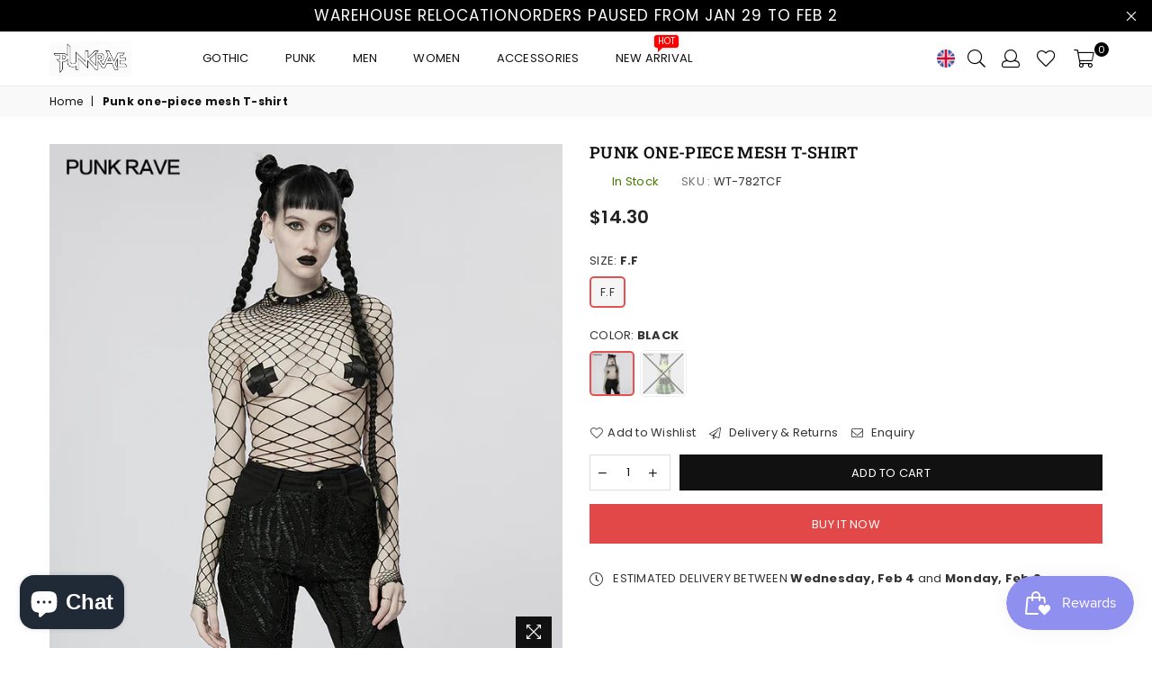

--- FILE ---
content_type: text/html; charset=utf-8
request_url: https://www.punkravestore.com/products/dark-sexy-t-shirt-1
body_size: 100603
content:
<!doctype html>
<!--[if IE 9]> <html class="ie9 no-js" lang="en" > <![endif]-->
<!--[if (gt IE 9)|!(IE)]><!--> <html class="no-js" lang="en" > <!--<![endif]-->
<head>
  

<meta name="google-site-verification" content="ni-hKEbS0MpDVMvebyMyiQ80sURq6-1eB8346XeiBJg" />
<meta name="google-site-verification" content="kUPRJMM6nWn7Pu9qRd01NC2gauQKJmAnTyoLQEQhjkM" />
<meta name="p:domain_verify" content="42366c2804e4f10337ad06d6d7c9b95d"/>
<meta name="facebook-domain-verification" content="yv521an6g71su24mvxt1hr613admsw" />
<meta name="msvalidate.01" content="E2A243A9320F47C579152D029BF6D2ED" /><meta charset="utf-8"><meta http-equiv="X-UA-Compatible" content="IE=edge,chrome=1"><meta name="viewport" content="width=device-width, initial-scale=1.0, maximum-scale=1.0, user-scalable=no"><meta name="theme-color" content="#111111"><meta name="format-detection" content="telephone=no"><link rel="canonical" href="https://www.punkravestore.com/products/dark-sexy-t-shirt-1"><!-- Google tag (gtag.js) --><script async src="https://www.googletagmanager.com/gtag/js?id=G-55GS2GDXD2"></script><script>window.dataLayer = window.dataLayer || [];function gtag(){dataLayer.push(arguments);}gtag('js', new Date());gtag('config', 'G-55GS2GDXD2');</script><link rel="shortcut icon" href="//www.punkravestore.com/cdn/shop/files/logo2_32x32.png?v=1613758598" type="image/png"><title>Punk one-piece mesh T-shirt&ndash; Punkravestore</title><meta name="description" content="  1. Made of elastic soft diamond mesh fabric2. Super elastic material makes it suitable for most body shapes3. Simple style, easy to match  "><!-- /snippets/social-meta-tags.liquid --> <meta name="keywords" content="Punkravestore, www.punkravestore.com" /><meta name="author" content="AdornThemes"><meta property="og:site_name" content="Punkravestore"><meta property="og:url" content="https://www.punkravestore.com/products/dark-sexy-t-shirt-1"><meta property="og:title" content="Punk one-piece mesh T-shirt"><meta property="og:type" content="product"><meta property="og:description" content="  1. Made of elastic soft diamond mesh fabric2. Super elastic material makes it suitable for most body shapes3. Simple style, easy to match  "><meta property="og:price:amount" content="14.30"><meta property="og:price:currency" content="USD"><meta property="og:image" content="http://www.punkravestore.com/cdn/shop/products/WT-782TCF-12_1200x1200.jpg?v=1744711022"><meta property="og:image" content="http://www.punkravestore.com/cdn/shop/products/WT-782TCF-13_1200x1200.jpg?v=1744711023"><meta property="og:image" content="http://www.punkravestore.com/cdn/shop/products/WT-782TCF-14_1200x1200.jpg?v=1744711023"><meta property="og:image:secure_url" content="https://www.punkravestore.com/cdn/shop/products/WT-782TCF-12_1200x1200.jpg?v=1744711022"><meta property="og:image:secure_url" content="https://www.punkravestore.com/cdn/shop/products/WT-782TCF-13_1200x1200.jpg?v=1744711023"><meta property="og:image:secure_url" content="https://www.punkravestore.com/cdn/shop/products/WT-782TCF-14_1200x1200.jpg?v=1744711023"><meta name="twitter:card" content="summary_large_image"><meta name="twitter:title" content="Punk one-piece mesh T-shirt"><meta name="twitter:description" content="  1. Made of elastic soft diamond mesh fabric2. Super elastic material makes it suitable for most body shapes3. Simple style, easy to match  ">

  <!-- css -->
  <style type="text/css">@font-face{font-family:Adorn-Icons;src:url("//www.punkravestore.com/cdn/shop/t/7/assets/adorn-icons.woff2?v=167339017966625775301721109949") format('woff2'),url("//www.punkravestore.com/cdn/shop/t/7/assets/adorn-icons.woff?v=177162561609770262791721109949") format('woff'),url("//www.punkravestore.com/cdn/shop/t/7/assets/adorn-icons.svg?v=158654145082377592491721109949#Adorn-Icons") format('svg');font-weight:400;font-style:normal;font-display:swap;}.ad{font:normal normal normal 16px/1 adorn-icons;speak:none;text-transform:none;display:inline-block;vertical-align:middle;text-rendering:auto;-webkit-font-smoothing:antialiased;-moz-osx-font-smoothing:grayscale}.ad-sort:before{content:"\ea0a"}.ad-step-forward:before{content:"\ea11"}.ad-step-forward-r:before{content:"\eb33"}.ad-an-double-down:before{content:"\eb62"}.ad-an-double-left:before{content:"\eb63"}.ad-an-double-right:before{content:"\eb64"}.ad-an-double-up:before{content:"\eb65"}.ad-angle-down:before{content:"\e902"}.ad-angle-down-r:before{content:"\ea45"}.ad-angle-down-l:before{content:"\eb66"}.ad-angle-left:before{content:"\e903"}.ad { /* use !important to prevent issues with browser extensions that change fonts */font-family: 'adorn-icons' !important; speak: none; font-style: normal; font-weight: normal; font-variant: normal; text-transform: none; line-height: 1; /* Better Font Rendering =========== */-webkit-font-smoothing: antialiased; -moz-osx-font-smoothing: grayscale; }.ad-money-note:before { content: "\e91c"; }.ad-chat:before { content: "\e906"; }.ad-credit-card1:before { content: "\e907"; }.ad-customer-service:before { content: "\e908"; }.ad-dollar:before { content: "\e909"; }.ad-fire:before { content: "\e911"; }.ad-fire-l:before { content: "\e912"; }.ad-free-delivery:before { content: "\e913"; }.ad-gift-box:before { content: "\e914"; }.ad-like:before { content: "\e91a"; }.ad-money:before { content: "\e91b"; }.ad-payment-security:before { content: "\e91d"; }.ad-phone-24:before { content: "\e923"; }.ad-recommended:before { content: "\e924"; }.ad-reliability:before { content: "\e925"; }.ad-rule:before { content: "\e926"; }.ad-ruler:before { content: "\e929"; }.ad-dressmaker:before { content: "\e92e"; }.ad-shield:before { content: "\e930"; }.ad-bag-t:before { content: "\e933"; }.ad-video2:before { content: "\e93b"; }.ad-video-player1:before { content: "\e93e"; }.ad-worldwide:before { content: "\e941"; }.ad-telegram:before { content: "\ec30"; }.ad-telegram-plane:before { content: "\ec31"; }.ad-upload:before { content: "\ea33"; }.ad-upload-r:before { content: "\eb51"; }.ad-upload-l:before { content: "\ec1a"; }.ad-window-restore-r:before { content: "\eb5e"; }.ad-book-r:before { content: "\ea6a"; }.ad-briefcase:before { content: "\e93c"; }.ad-briefcase-r:before { content: "\ea6b"; }.ad-calculator:before { content: "\e940"; }.ad-calculator-r:before { content: "\ea6e"; }.ad-calculator-l:before { content: "\eb83"; }.ad-calendar:before { content: "\f073"; }.ad-copy-l:before { content: "\eba5"; }.ad-download:before { content: "\e976"; }.ad-download-r:before { content: "\eaa6"; }.ad-paper-r-plane:before { content: "\eaeb"; }.ad-paper-l-plane:before { content: "\ebd7"; }.ad-portrait-l:before { content: "\ebe4"; }.ad-save:before { content: "\e9f4"; }.ad-save-r:before { content: "\eb1b"; }.ad-save-l:before { content: "\ebf2"; }.ad-server:before { content: "\f233"; }.ad-server-r:before { content: "\eb20"; }.ad-server-l:before { content: "\ebf6"; }.ad-id-badge:before { content: "\e9a2"; }.ad-id-badge-r:before { content: "\eabc"; }.ad-id-card:before { content: "\e9a3"; }.ad-id-card-r:before { content: "\eabd"; }.ad-id-card-l:before { content: "\ebbe"; }.ad-image:before { content: "\e9a4"; }.ad-image-r:before { content: "\eabe"; }.ad-images-r:before { content: "\eabf"; }.ad-inbox:before { content: "\e9a6"; }.ad-inbox-in:before { content: "\e9a7"; }.ad-inbox-in-r:before { content: "\eac0"; }.ad-inbox-out:before { content: "\e9a8"; }.ad-inbox-out-r:before { content: "\eac1"; }.ad-tag:before { content: "\ea1e"; }.ad-tags:before { content: "\ea1f"; }.ad-tag-r:before { content: "\eb39"; }.ad-tags-r:before { content: "\eb3a"; }.ad-tag-l:before { content: "\ec08"; }.ad-tags-l:before { content: "\ec09"; }.ad-newspaper:before { content: "\eae4"; }.ad-newspaper-r:before { content: "\ebd6"; }.ad-clipboard:before { content: "\f0ea"; }.ad-paste:before { content: "\f0ea"; }.ad-address-book-o:before { content: "\f2ba"; }.ad-address-book:before { content: "\e900"; }.ad-address-card:before { content: "\e901"; }.ad-address-book-r:before { content: "\ebbd"; }.ad-folder:before { content: "\e999"; }.ad-folder-open:before { content: "\e99a"; }.ad-browser:before { content: "\ea6c"; }.ad-folder-r:before { content: "\eab5"; }.ad-folder-open-r:before { content: "\eab6"; }.ad-folder-l:before { content: "\ebb7"; }.ad-folder-open-l:before { content: "\ebb8"; }.ad-file-text-o:before { content: "\f0f6"; }.ad-copy-files-o:before { content: "\f0c5"; }.ad-file-alt:before { content: "\e992"; }.ad-file-check:before { content: "\e993"; }.ad-file-code:before { content: "\e994"; }.ad-file-pdf:before { content: "\e995"; }.ad-file-ar:before { content: "\ebb5"; }.ad-sliders-h-square:before { content: "\ea08"; }.ad-sliders-hr-square:before { content: "\eb2d"; }.ad-tuning:before { content: "\ec46"; }.ad-ban:before { content: "\e938"; }.ad-ban-r:before { content: "\ea65"; }.ad-bars:before { content: "\e939"; }.ad-bars-r:before { content: "\ea66"; }.ad-bars-l:before { content: "\eb7f"; }.ad-chain:before { content: "\f0c1"; }.ad-link3:before { content: "\f0c1"; }.ad-circle-notch:before { content: "\e968"; }.ad-circle-notch-r:before { content: "\ea92"; }.ad-clone:before { content: "\f24d"; }.ad-cog:before { content: "\f013"; }.ad-gear:before { content: "\f013"; }.ad-cog-r:before { content: "\ea96"; }.ad-cog-l:before { content: "\eba0"; }.ad-cogs:before { content: "\f085"; }.ad-gears:before { content: "\f085"; }.ad-cogs-r:before { content: "\ea97"; }.ad-cogs-l:before { content: "\eba1"; }.ad-edit1:before { content: "\ec47"; }.ad-edit:before { content: "\e977"; }.ad-edit-l:before { content: "\eba9"; }.ad-edit4:before { content: "\f044"; }.ad-pencil-square-o:before { content: "\f044"; }.ad-ellipsis-h:before { content: "\e978"; }.ad-ellipsis-hl:before { content: "\eaa8"; }.ad-ellipsis-h3:before { content: "\f141"; }.ad-ellipsis-v:before { content: "\e979"; }.ad-ellipsis-vl:before { content: "\eaa9"; }.ad-ellipsis-v3:before { content: "\f142"; }.ad-expand-alt:before { content: "\e982"; }.ad-compress-alt:before { content: "\ea9c"; }.ad-expand:before { content: "\e981"; }.ad-expand-wide:before { content: "\e985"; }.ad-external-link:before { content: "\e986"; }.ad-external-link-square:before { content: "\e988"; }.ad-link:before { content: "\e9b3"; }.ad-link-r:before { content: "\eac9"; }.ad-list:before { content: "\e9b4"; }.ad-list-alt:before { content: "\e9b5"; }.ad-list-alt-r:before { content: "\eacc"; }.ad-list-ul:before { content: "\e9b6"; }.ad-list-ulr:before { content: "\eace"; }.ad-list-r:before { content: "\eacb"; }.ad-list-l:before { content: "\ebc6"; }.ad-list4:before { content: "\f03a"; }.ad-minus:before { content: "\e9c7"; }.ad-minus-circle:before { content: "\e9c8"; }.ad-minus-circle-r:before { content: "\ead9"; }.ad-minus-circle-l:before { content: "\ebd2"; }.ad-minus-square:before { content: "\e9c9"; }.ad-minus-square-r:before { content: "\eada"; }.ad-minus-square-l:before { content: "\ebd3"; }.ad-minus-r:before { content: "\ead8"; }.ad-minus-l:before { content: "\ebd1"; }.ad-pen-alt:before { content: "\eaf1"; }.ad-pen-square:before { content: "\eaf4"; }.ad-pen-square-l:before { content: "\ebdb"; }.ad-pencil:before { content: "\eaf2"; }.ad-pencil-alt:before { content: "\e9d1"; }.ad-pencil-ar:before { content: "\eaf3"; }.ad-pencil-al:before { content: "\ebda"; }.ad-pencil-square:before { content: "\f14b"; }.ad-pencil-l:before { content: "\ebd9"; }.ad-plus:before { content: "\e9d6"; }.ad-plus-circle:before { content: "\e9d7"; }.ad-plus-cir:before { content: "\eafc"; }.ad-plus-cil:before { content: "\ebe1"; }.ad-plus-square:before { content: "\e9d8"; }.ad-plus-sqr:before { content: "\eafd"; }.ad-plus-sql:before { content: "\ebe2"; }.ad-plus-r:before { content: "\eafb"; }.ad-plus-l:before { content: "\ebe0"; }.ad-power-off:before { content: "\e9dc"; }.ad-power-off-r:before { content: "\eb02"; }.ad-random:before { content: "\e9e4"; }.ad-random-r:before { content: "\eb0c"; }.ad-recycle:before { content: "\e9e5"; }.ad-recycle-r:before { content: "\eb0d"; }.ad-recycle-l:before { content: "\ebec"; }.ad-redo:before { content: "\e9e6"; }.ad-redo-alt:before { content: "\e9e7"; }.ad-redo-ar:before { content: "\eb0f"; }.ad-redo-r:before { content: "\eb0e"; }.ad-redo-l:before { content: "\ebed"; }.ad-refresh:before { content: "\f021"; }.ad-repeat:before { content: "\e9e8"; }.ad-repeat-alt:before { content: "\eb12"; }.ad-repeat-r:before { content: "\eb11"; }.ad-repeat3:before { content: "\f01e"; }.ad-rotate-right:before { content: "\f01e"; }.ad-reply:before { content: "\e9ec"; }.ad-reply-all:before { content: "\e9ed"; }.ad-reply-all-r:before { content: "\eb14"; }.ad-reply-r:before { content: "\eb13"; }.ad-retweet:before { content: "\e9ee"; }.ad-retweet-r:before { content: "\eb15"; }.ad-retweet3:before { content: "\f079"; }.ad-rotate-left:before { content: "\f0e2"; }.ad-undo4:before { content: "\f0e2"; }.ad-share:before { content: "\e9f9"; }.ad-share-all:before { content: "\e9fa"; }.ad-share-all-r:before { content: "\eb22"; }.ad-share-square:before { content: "\e9fd"; }.ad-share-sqr:before { content: "\eb25"; }.ad-share-r:before { content: "\eb21"; }.ad-sign-in-alt:before { content: "\ea05"; }.ad-sign-in-ar:before { content: "\eb29"; }.ad-sign-in-al:before { content: "\ebfb"; }.ad-sign-out-alt:before { content: "\ea06"; }.ad-sign-out-ar:before { content: "\eb2a"; }.ad-sign-out-al:before { content: "\ebfc"; }.ad-sitemap-r:before { content: "\eb2b"; }.ad-sitemap-l:before { content: "\ebfd"; }.ad-sliders:before { content: "\f1de"; }.ad-sliders-h:before { content: "\eb2c"; }.ad-sliders-hr:before { content: "\ebfe"; }.ad-sliders-v:before { content: "\eb2e"; }.ad-sliders-v-square:before { content: "\ea09"; }.ad-sliders-v-sqr:before { content: "\eb2f"; }.ad-sliders-vr:before { content: "\ebff"; }.ad-sort-amount-down:before { content: "\ea0b"; }.ad-sort-amount-up:before { content: "\ea0c"; }.ad-spinner:before { content: "\ea0d"; }.ad-spinner-r:before { content: "\eb30"; }.ad-spinner-l:before { content: "\ec00"; }.ad-spinner4:before { content: "\f110"; }.ad-sync:before { content: "\ea18"; }.ad-sync-ar:before { content: "\eb34"; }.ad-table:before { content: "\ea1a"; }.ad-table-r:before { content: "\eb35"; }.ad-table3:before { content: "\f0ce"; }.ad-th:before { content: "\ea20"; }.ad-th-large:before { content: "\ea21"; }.ad-th-large-r:before { content: "\eb3d"; }.ad-th-large-l:before { content: "\ec0b"; }.ad-th-list:before { content: "\ea22"; }.ad-th-list-r:before { content: "\eb3e"; }.ad-th-list-l:before { content: "\ec0c"; }.ad-th-r:before { content: "\eb3c"; }.ad-th-l:before { content: "\ec0a"; }.ad-times:before { content: "\ea25"; }.ad-times-circle:before { content: "\ea26"; }.ad-times-cir:before { content: "\eb42"; }.ad-times-cil:before { content: "\ec10"; }.ad-times-square:before { content: "\ea27"; }.ad-times-sqr:before { content: "\eb43"; }.ad-times-sql:before { content: "\ec11"; }.ad-times-r:before { content: "\eb41"; }.ad-times-l:before { content: "\ec0f"; }.ad-toggle-off:before { content: "\ea28"; }.ad-toggle-offr:before { content: "\eb44"; }.ad-toggle-onr:before { content: "\eb45"; }.ad-trash-alt:before { content: "\ea2b"; }.ad-trash-ar:before { content: "\eb46"; }.ad-trash-al:before { content: "\ec14"; }.ad-undo:before { content: "\ea2f"; }.ad-undo-alt:before { content: "\ea30"; }.ad-undo-r:before { content: "\eb4a"; }.ad-undo-l:before { content: "\ec16"; }.ad-wrench:before { content: "\ea43"; }.ad-wrench-r:before { content: "\ec21"; }.ad-exclamation:before { content: "\e97d"; }.ad-exclamation-circle:before { content: "\e97e"; }.ad-exclamation-cir:before { content: "\eaac"; }.ad-exclamation-cil:before { content: "\ebad"; }.ad-exclamation-square:before { content: "\e97f"; }.ad-exclamation-sqr:before { content: "\eaad"; }.ad-exclamation-sql:before { content: "\ebae"; }.ad-exclamation-triangle:before { content: "\e980"; }.ad-exclamation-tr:before { content: "\eaae"; }.ad-exclamation-tl:before { content: "\ebaf"; }.ad-exclamation-r:before { content: "\ebac"; }.ad-info:before { content: "\e9ac"; }.ad-info-circle:before { content: "\e9ad"; }.ad-info-cir:before { content: "\eac3"; }.ad-info-cil:before { content: "\ebc0"; }.ad-info-square:before { content: "\e9ae"; }.ad-info-sqr:before { content: "\eac4"; }.ad-info-sql:before { content: "\ebc1"; }.ad-info-r:before { content: "\eac2"; }.ad-info-l:before { content: "\ebbf"; }.ad-question:before { content: "\e9df"; }.ad-question-circle:before { content: "\e9e0"; }.ad-question-cir:before { content: "\eb07"; }.ad-question-cil:before { content: "\ebe8"; }.ad-question-square:before { content: "\e9e1"; }.ad-question-sqr:before { content: "\eb08"; }.ad-question-sql:before { content: "\ebe9"; }.ad-question-r:before { content: "\eb06"; }.ad-question-l:before { content: "\ebe7"; }.ad-quote-left:before { content: "\e9e2"; }.ad-quote-r-left:before { content: "\eb0a"; }.ad-quote-l-left:before { content: "\ebea"; }.ad-quote-right:before { content: "\e9e3"; }.ad-quote-r-right:before { content: "\eb0b"; }.ad-quote-l-right:before { content: "\ebeb"; }.ad-amazon:before { content: "\e90e"; }.ad-android:before { content: "\e918"; }.ad-apple:before { content: "\e922"; }.ad-bar-chart:before { content: "\f080"; }.ad-bar-chart-o:before { content: "\f080"; }.ad-bell-o:before { content: "\f0a2"; }.ad-bell2:before { content: "\eb80"; }.ad-birthday-cake:before { content: "\e93a"; }.ad-birthday-cake-r:before { content: "\ea69"; }.ad-bug:before { content: "\e93d"; }.ad-vh-bus:before { content: "\e93f"; }.ad-vh-bus-r:before { content: "\ea6d"; }.ad-vh-bus-l:before { content: "\eb82"; }.ad-certificate:before { content: "\e953"; }.ad-child:before { content: "\e967"; }.ad-clock:before { content: "\ea93"; }.ad-clock-r:before { content: "\eb9e"; }.ad-code:before { content: "\e96a"; }.ad-code-r:before { content: "\ea95"; }.ad-comment:before { content: "\e96d"; }.ad-comment-alt:before { content: "\e96e"; }.ad-comment-ar:before { content: "\ea9a"; }.ad-comment-al:before { content: "\eba3"; }.ad-comment-r:before { content: "\ea99"; }.ad-comment-l:before { content: "\eba2"; }.ad-comments:before { content: "\e96f"; }.ad-comments-o:before { content: "\f0e6"; }.ad-comments-r:before { content: "\ea9b"; }.ad-comments-l:before { content: "\eba4"; }.ad-css3-alt:before { content: "\eab4"; }.ad-dashboard:before { content: "\f0e4"; }.ad-tachometer:before { content: "\f0e4"; }.ad-database:before { content: "\eaa2"; }.ad-desktop:before { content: "\eaa3"; }.ad-desktop-alt:before { content: "\e974"; }.ad-desktop-ar:before { content: "\eaa4"; }.ad-envelope:before { content: "\e97a"; }.ad-envelope-square:before { content: "\e97b"; }.ad-envelope-r:before { content: "\eaaa"; }.ad-envelope-l:before { content: "\ebaa"; }.ad-envelope1:before { content: "\ec48"; }.ad-expeditedssl:before { content: "\eaec"; }.ad-eye:before { content: "\e98a"; }.ad-eye-slash:before { content: "\e98b"; }.ad-eye-slash2:before { content: "\f070"; }.ad-eye-slash-l:before { content: "\ebb3"; }.ad-eye-r:before { content: "\eab1"; }.ad-eye-l:before { content: "\ebb2"; }.ad-female:before { content: "\e98f"; }.ad-filter:before { content: "\e996"; }.ad-filter-r:before { content: "\eab3"; }.ad-filter-l:before { content: "\ebb6"; }.ad-flag:before { content: "\f024"; }.ad-flag-o:before { content: "\f11d"; }.ad-gift:before { content: "\e99c"; }.ad-gift-r:before { content: "\eab7"; }.ad-gift-l:before { content: "\ebb9"; }.ad-handshake:before { content: "\e99e"; }.ad-handshake-o:before { content: "\f2b5"; }.ad-handshake-l:before { content: "\ebba"; }.ad-heart:before { content: "\e99f"; }.ad-heart-r:before { content: "\eaba"; }.ad-heart-l:before { content: "\ebbb"; }.ad-history:before { content: "\e9a0"; }.ad-home:before { content: "\e9a1"; }.ad-home-r:before { content: "\eabb"; }.ad-home-l:before { content: "\ebbc"; }.ad-html5:before { content: "\ebcc"; }.ad-key:before { content: "\e9af"; }.ad-key-r:before { content: "\eac5"; }.ad-key-l:before { content: "\ebc2"; }.ad-language:before { content: "\e9b1"; }.ad-language2:before { content: "\f1ab"; }.ad-laptop:before { content: "\e9b2"; }.ad-laptop-r:before { content: "\ebc3"; }.ad-life-ring:before { content: "\eac7"; }.ad-lightbulb:before { content: "\eac8"; }.ad-lightbulb-r:before { content: "\ebc4"; }.ad-location:before { content: "\ec49"; }.ad-lock:before { content: "\ead0"; }.ad-lock-alt:before { content: "\e9b7"; }.ad-lock-ar:before { content: "\ead1"; }.ad-lock-al:before { content: "\ebc7"; }.ad-lock-open-alt:before { content: "\e9b8"; }.ad-lock-open-ar:before { content: "\ead3"; }.ad-lock-open-al:before { content: "\ebc8"; }.ad-map-marker-alt:before { content: "\e9c2"; }.ad-map-marker-ar:before { content: "\ead5"; }.ad-map-marker-al:before { content: "\ebcd"; }.ad-map-signs:before { content: "\e9c4"; }.ad-map-signs-r:before { content: "\ead7"; }.ad-map-signs-l:before { content: "\ebd0"; }.ad-medapps:before { content: "\ec04"; }.ad-microsoft:before { content: "\ec12"; }.ad-mobile:before { content: "\e9ca"; }.ad-mobile-alt:before { content: "\e9cb"; }.ad-mobile-ar:before { content: "\eadb"; }.ad-mobile-android:before { content: "\e9cc"; }.ad-mobile-android-alt:before { content: "\e9cd"; }.ad-mobile-android-ar:before { content: "\eadc"; }.ad-neuter:before { content: "\e9ce"; }.ad-neuter-r:before { content: "\eae3"; }.ad-neuter-l:before { content: "\ebcf"; }.ad-pennant:before { content: "\e9d2"; }.ad-qrcode:before { content: "\e9de"; }.ad-qrcode2:before { content: "\eb05"; }.ad-react:before { content: "\ec26"; }.ad-shield1:before { content: "\f132"; }.ad-shield-alt:before { content: "\e9ff"; }.ad-shield-check:before { content: "\ea00"; }.ad-shield-check-r:before { content: "\e921"; }.ad-signal:before { content: "\ea04"; }.ad-search-sistrix:before { content: "\ec28"; }.ad-sitemap:before { content: "\ea07"; }.ad-slideshare:before { content: "\ec2a"; }.ad-star:before { content: "\f005"; }.ad-star-half-empty:before { content: "\f123"; }.ad-star-half-full:before { content: "\f123"; }.ad-star-half-o:before { content: "\f123"; }.ad-star-o:before { content: "\f006"; }.ad-suitcase:before { content: "\ea16"; }.ad-sun:before { content: "\ea17"; }.ad-tablet-alt:before { content: "\ea1b"; }.ad-tablet-ar:before { content: "\eb36"; }.ad-tablet-android-alt:before { content: "\ea1c"; }.ad-tablet-android-ar:before { content: "\eb37"; }.ad-tachometer-alt:before { content: "\ea1d"; }.ad-tachometer-ar:before { content: "\eb38"; }.ad-tachometer-al:before { content: "\ec07"; }.ad-thumbs-down:before { content: "\ea23"; }.ad-thumbs-down-r:before { content: "\eb3f"; }.ad-thumbs-down-l:before { content: "\ec0d"; }.ad-thumbs-up:before { content: "\ea24"; }.ad-thumbs-up-r:before { content: "\eb40"; }.ad-thumbs-up-l:before { content: "\ec0e"; }.ad-trophy:before { content: "\f091"; }.ad-trophy-alt:before { content: "\ea2d"; }.ad-trophy-ar:before { content: "\eb48"; }.ad-truck:before { content: "\ea2e"; }.ad-truck-front:before { content: "\e90c"; }.ad-truck-line:before { content: "\e90d"; }.ad-truck-r:before { content: "\eb49"; }.ad-truck-l:before { content: "\ec15"; }.ad-unlock-alt:before { content: "\ea32"; }.ad-unlock-ar:before { content: "\eb50"; }.ad-unlock-al:before { content: "\ec19"; }.ad-wifi:before { content: "\ea3f"; }.ad-wifi-r:before { content: "\eb5c"; }.ad-wifi3:before { content: "\f1eb"; }.ad-group:before { content: "\f0c0"; }.ad-users4:before { content: "\f0c0"; }.ad-user-circle-o:before { content: "\f2be"; }.ad-user:before { content: "\ea36"; }.ad-user-alt:before { content: "\ea37"; }.ad-user-circle:before { content: "\ea38"; }.ad-user-plus:before { content: "\ea39"; }.ad-users:before { content: "\ea3a"; }.ad-user-r:before { content: "\eb54"; }.ad-user-ar:before { content: "\eb55"; }.ad-user-cir:before { content: "\eb56"; }.ad-user-plus-r:before { content: "\eb58"; }.ad-users-r:before { content: "\eb59"; }.ad-user-times2:before { content: "\eb5a"; }.ad-user-l:before { content: "\ec1b"; }.ad-user-al:before { content: "\ec1c"; }.ad-user-cil:before { content: "\ec1d"; }.ad-users-l:before { content: "\ec1e"; }.ad-bag4:before { content: "\f290"; }.ad-basket4:before { content: "\f291"; }.ad-cart-2-s:before { content: "\ec41"; }.ad-cart-1-l:before { content: "\ec43"; }.ad-shopping-cart4:before { content: "\ec45"; }.ad-cart-arrow-down:before { content: "\e951"; }.ad-cart-plus:before { content: "\e952"; }.ad-bag:before { content: "\ea01"; }.ad-basket:before { content: "\ea02"; }.ad-cart-s:before { content: "\ea03"; }.ad-cart-arrow-down-r:before { content: "\ea7d"; }.ad-cart-plus-r:before { content: "\ea7e"; }.ad-bag-r:before { content: "\eb26"; }.ad-basket-r:before { content: "\eb27"; }.ad-cart-r:before { content: "\eb28"; }.ad-bag-l:before { content: "\ebf8"; }.ad-sq-bag:before { content: "\e931"; }.ad-basket-l:before { content: "\ebf9"; }.ad-cart-l:before { content: "\ebfa"; }.ad-camera-retro:before { content: "\e943"; }.ad-camera-ar:before { content: "\ea70"; }.ad-camera-al:before { content: "\eb84"; }.ad-check-square-o:before { content: "\f046"; }.ad-check-badge:before { content: "\e937"; }.ad-check:before { content: "\e954"; }.ad-check-circle:before { content: "\e955"; }.ad-check-square:before { content: "\e956"; }.ad-check-badge-r:before { content: "\ea64"; }.ad-check-r:before { content: "\ea7f"; }.ad-check-cir:before { content: "\ea80"; }.ad-check-sqr:before { content: "\ea81"; }.ad-check-cil:before { content: "\eb8c"; }.ad-check-sql:before { content: "\eb8d"; }.ad-search-s:before { content: "\ec44"; }.ad-search-glass:before { content: "\ec4a"; }.ad-search7:before { content: "\ec4b"; }.ad-search:before { content: "\e9f5"; }.ad-search-r:before { content: "\eb1d"; }.ad-search-minus-r:before { content: "\eb1e"; }.ad-search-plus-r:before { content: "\eb1f"; }.ad-search-l:before { content: "\ebf3"; }.ad-search-minus-l:before { content: "\ebf4"; }.ad-search-plus-l:before { content: "\ebf5"; }.ad-phone-tel:before { content: "\e920"; }.ad-phone-call-r:before { content: "\e91e"; }.ad-phone-call-l:before { content: "\e91f"; }.ad-phone-old:before { content: "\e90b"; }.ad-phone-s:before { content: "\e9d3"; }.ad-phone-square:before { content: "\e9d4"; }.ad-phone-volume:before { content: "\e9d5"; }.ad-phone-r:before { content: "\eaf5"; }.ad-phone-sqr:before { content: "\eaf6"; }.ad-phone-l:before { content: "\ebdc"; }.ad-phone-sql:before { content: "\ebdd"; }.ad-phone:before { content: "\f095"; }.ad-phone-square4:before { content: "\f098"; }.ad-microphone:before { content: "\e9c5"; }.ad-microphone-alt:before { content: "\e9c6"; }.ad-bullhorn:before { content: "\f0a1"; }.ad-mobile2:before { content: "\f10b"; }.ad-fax:before { content: "\e98e"; }.ad-fax-r:before { content: "\ebb4"; }.ad-print:before { content: "\f02f"; }.ad-print-r:before { content: "\eb03"; }.ad-print-l:before { content: "\ebe6"; }.ad-pay-security:before { content: "\e932"; }.ad-ruble-sign:before { content: "\e9f2"; }.ad-ruble-sign-r:before { content: "\eb19"; }.ad-ruble-sign-l:before { content: "\ebf0"; }.ad-dollar-sign:before { content: "\e975"; }.ad-dollar-sign-r:before { content: "\eaa5"; }.ad-dollar-sign-l:before { content: "\eba8"; }.ad-aws:before { content: "\e96b"; }.ad-btc:before { content: "\e9ea"; }.ad-amazon-pay:before { content: "\e915"; }.ad-apple-pay:before { content: "\e92f"; }.ad-bitcoin:before { content: "\e991"; }.ad-cc:before { content: "\f20a"; }.ad-cc-amazon-pay:before { content: "\e9ef"; }.ad-cc-amex:before { content: "\e9f8"; }.ad-cc-apple-pay:before { content: "\ea0e"; }.ad-cc-diners-club:before { content: "\ea0f"; }.ad-cc-discover:before { content: "\ea19"; }.ad-cc-jcb:before { content: "\ea2a"; }.ad-cc-mastercard:before { content: "\ea2c"; }.ad-cc-paypal:before { content: "\ea3e"; }.ad-cc-stripe:before { content: "\ea42"; }.ad-cc-visa:before { content: "\ea67"; }.ad-credit-card:before { content: "\e972"; }.ad-credit-card-blank:before { content: "\eaa0"; }.ad-credit-card-front:before { content: "\e973"; }.ad-credit-card-front-r:before { content: "\eaa1"; }.ad-credit-card-r:before { content: "\ea9f"; }.ad-credit-card-l:before { content: "\eba7"; }.ad-euro-sign:before { content: "\e97c"; }.ad-euro-sign-r:before { content: "\eaab"; }.ad-euro-sign-l:before { content: "\ebab"; }.ad-money-bill:before { content: "\eadd"; }.ad-money-bill-alt:before { content: "\eade"; }.ad-money-bill-ar:before { content: "\ebd5"; }.ad-money-bill-r:before { content: "\ebd4"; }.ad-paypal:before { content: "\ec20"; }.ad-pound-sign:before { content: "\e9db"; }.ad-pound-sign-r:before { content: "\eb01"; }.ad-pound-sign-l:before { content: "\ebe5"; }.ad-rupee-sign:before { content: "\e9f3"; }.ad-rupee-sign-r:before { content: "\eb1a"; }.ad-rupee-sign-l:before { content: "\ebf1"; }.ad-stripe:before { content: "\ec2f"; }.ad-yen-sign:before { content: "\ea44"; }.ad-yen-sign-r:before { content: "\eb61"; }.ad-yen-sign-l:before { content: "\ec22"; }.ad-sort:before { content: "\ea0a"; }.ad-step-forward:before { content: "\ea11"; }.ad-step-forward-r:before { content: "\eb33"; }.ad-an-double-down:before { content: "\eb62"; }.ad-an-double-left:before { content: "\eb63"; }.ad-an-double-right:before { content: "\eb64"; }.ad-an-double-up:before { content: "\eb65"; }.ad-angle-down:before { content: "\e902"; }.ad-angle-down-r:before { content: "\ea45"; }.ad-angle-down-l:before { content: "\eb66"; }.ad-angle-left:before { content: "\e903"; }.ad-angle-left-r:before { content: "\ea46"; }.ad-angle-left-l:before { content: "\eb67"; }.ad-angle-right:before { content: "\e904"; }.ad-angle-right-r:before { content: "\ea47"; }.ad-angle-right-l:before { content: "\eb68"; }.ad-angle-up:before { content: "\e905"; }.ad-angle-up-r:before { content: "\ea48"; }.ad-angle-up-l:before { content: "\eb69"; }.ad-arrow-alt-down:before { content: "\e90a"; }.ad-arrow-ar-down:before { content: "\ea4d"; }.ad-arrow-al-down:before { content: "\eb6e"; }.ad-arrow-alt-left:before { content: "\e90f"; }.ad-arrow-ar-left:before { content: "\ea4e"; }.ad-arrow-al-left:before { content: "\eb6f"; }.ad-arrow-alt-right:before { content: "\e910"; }.ad-arrow-ar-right:before { content: "\ea4f"; }.ad-arrow-al-right:before { content: "\eb70"; }.ad-arrow-alt-to-left:before { content: "\e916"; }.ad-arrow-alt-to-right:before { content: "\e917"; }.ad-arrow-alt-up:before { content: "\e919"; }.ad-arrow-ar-up:before { content: "\ea54"; }.ad-arrow-al-up:before { content: "\eb72"; }.ad-arw-down:before { content: "\ea59"; }.ad-arrow-s-down:before { content: "\f063"; }.ad-arw-left:before { content: "\ea5a"; }.ad-arrow-s-left:before { content: "\f060"; }.ad-arw-right:before { content: "\ea5b"; }.ad-arrow-s-right:before { content: "\f061"; }.ad-arrow-sq-down:before { content: "\e92a"; }.ad-arrow-sql-down:before { content: "\eb79"; }.ad-arrow-sq-left:before { content: "\e92b"; }.ad-arrow-sql-left:before { content: "\eb7a"; }.ad-arrow-sq-right:before { content: "\e92c"; }.ad-arrow-sql-right:before { content: "\eb7b"; }.ad-arrow-sq-up:before { content: "\e92d"; }.ad-arrow-sql-up:before { content: "\eb7c"; }.ad-arw-up:before { content: "\ea60"; }.ad-arrow-s-up:before { content: "\f062"; }.ad-arrows-alt-h:before { content: "\e927"; }.ad-arrows-alt-v:before { content: "\e928"; }.ad-caret-circle-down:before { content: "\e945"; }.ad-caret-cir-down:before { content: "\ea71"; }.ad-caret-circle-left:before { content: "\e946"; }.ad-caret-cir-left:before { content: "\ea72"; }.ad-caret-circle-right:before { content: "\e947"; }.ad-caret-cir-right:before { content: "\ea73"; }.ad-caret-circle-up:before { content: "\e948"; }.ad-caret-cir-up:before { content: "\ea74"; }.ad-caret-down:before { content: "\e949"; }.ad-caret-r-down:before { content: "\ea75"; }.ad-caret-l-down:before { content: "\eb85"; }.ad-caret-left:before { content: "\e94a"; }.ad-caret-r-left:before { content: "\ea76"; }.ad-caret-l-left:before { content: "\eb86"; }.ad-caret-right:before { content: "\e94b"; }.ad-caret-r-right:before { content: "\ea77"; }.ad-caret-l-right:before { content: "\eb87"; }.ad-caret-sq-down:before { content: "\e94c"; }.ad-caret-sqr-down:before { content: "\ea78"; }.ad-caret-sq-left:before { content: "\e94d"; }.ad-caret-sqr-left:before { content: "\ea79"; }.ad-caret-sq-right:before { content: "\e94e"; }.ad-caret-sqr-right:before { content: "\ea7a"; }.ad-caret-sq-up:before { content: "\e94f"; }.ad-caret-sqr-up:before { content: "\ea7b"; }.ad-caret-up:before { content: "\e950"; }.ad-caret-r-up:before { content: "\ea7c"; }.ad-caret-l-up:before { content: "\eb88"; }.ad-chevron-circle-down:before { content: "\e957"; }.ad-chevron-cir-down:before { content: "\ea82"; }.ad-chevron-cil-down:before { content: "\eb8e"; }.ad-chevron-circle-left:before { content: "\e958"; }.ad-chevron-cir-left:before { content: "\ea83"; }.ad-chevron-cil-left:before { content: "\eb8f"; }.ad-chevron-circle-right:before { content: "\e959"; }.ad-chevron-cir-right:before { content: "\ea84"; }.ad-chevron-cil-right:before { content: "\eb90"; }.ad-chevron-circle-up:before { content: "\e95a"; }.ad-chevron-cir-up:before { content: "\ea85"; }.ad-chevron-cil-up:before { content: "\eb91"; }.ad-ch-double-down:before { content: "\e95b"; }.ad-ch-doublel-down:before { content: "\eb92"; }.ad-ch-double-left:before { content: "\e95c"; }.ad-ch-doublel-left:before { content: "\eb93"; }.ad-ch-double-right:before { content: "\e95d"; }.ad-ch-doublel-right:before { content: "\eb94"; }.ad-ch-double-up:before { content: "\e95e"; }.ad-ch-doublel-up:before { content: "\eb95"; }.ad-chevron-down:before { content: "\e95f"; }.ad-chevron-r-down:before { content: "\ea8a"; }.ad-chevron-l-down:before { content: "\eb96"; }.ad-chevron-left:before { content: "\e960"; }.ad-chevron-r-left:before { content: "\ea8b"; }.ad-chevron-l-left:before { content: "\eb97"; }.ad-chevron-right:before { content: "\e961"; }.ad-chevron-r-right:before { content: "\ea8c"; }.ad-chevron-l-right:before { content: "\eb98"; }.ad-chevron-square-down:before { content: "\e962"; }.ad-chevron-sqr-down:before { content: "\ea8d"; }.ad-chevron-sql-down:before { content: "\eb99"; }.ad-chevron-square-left:before { content: "\e963"; }.ad-chevron-sqr-left:before { content: "\ea8e"; }.ad-chevron-sql-left:before { content: "\eb9a"; }.ad-chevron-square-right:before { content: "\e964"; }.ad-chevron-sqr-right:before { content: "\ea8f"; }.ad-chevron-sql-right:before { content: "\eb9b"; }.ad-chevron-square-up:before { content: "\e965"; }.ad-chevron-sqr-up:before { content: "\ea90"; }.ad-chevron-sql-up:before { content: "\eb9c"; }.ad-chevron-up:before { content: "\e966"; }.ad-chevron-r-up:before { content: "\ea91"; }.ad-chevron-l-up:before { content: "\eb9d"; }.ad-expand-arrows-alt:before { content: "\e984"; }.ad-expand-arwsr-alt:before { content: "\eab0"; }.ad-expand-r-arrows:before { content: "\eaaf"; }.ad-expand-l-arrows:before { content: "\ebb0"; }.ad-arrows2:before { content: "\eb77"; }.ad-viber:before { content: "\ec38"; }.ad-globe:before { content: "\eab8"; }.ad-rss:before { content: "\e9f0"; }.ad-rss-square:before { content: "\e9f1"; }.ad-rss-sqr:before { content: "\eb18"; }.ad-rss-sql:before { content: "\ebef"; }.ad-rss-r:before { content: "\eb17"; }.ad-safari:before { content: "\ec27"; }.ad-share-alt:before { content: "\e9fb"; }.ad-share-alt-square:before { content: "\e9fc"; }.ad-share-ar-square:before { content: "\eb24"; }.ad-share-al-square:before { content: "\ebf7"; }.ad-share-ar:before { content: "\eb23"; }.ad-spotify:before { content: "\ec2e"; }.ad-tripadvisor:before { content: "\ec32"; }.ad-whatsapp:before { content: "\ec3d"; }.ad-whatsapp-square:before { content: "\ec3e"; }.ad-flickr:before { content: "\eb4e"; }.ad-flipboard:before { content: "\eb57"; }.ad-skype:before { content: "\ec29"; }.ad-codepen:before { content: "\ea68"; }.ad-behance:before { content: "\e96c"; }.ad-behance-square:before { content: "\e990"; }.ad-blogger:before { content: "\e997"; }.ad-blogger-b:before { content: "\e998"; }.ad-delicious:before { content: "\eab9"; }.ad-deviantart:before { content: "\eac6"; }.ad-digg:before { content: "\eacd"; }.ad-dribbble:before { content: "\ead4"; }.ad-dribbble-square:before { content: "\eae5"; }.ad-dropbox:before { content: "\eae6"; }.ad-facebook:before { content: "\eaed"; }.ad-facebook-f:before { content: "\eafa"; }.ad-facebook-messenger:before { content: "\eb31"; }.ad-facebook-square:before { content: "\eb47"; }.ad-google:before { content: "\eb8a"; }.ad-google-drive:before { content: "\eb8b"; }.ad-google-play:before { content: "\eba6"; }.ad-google-plus:before { content: "\ebc5"; }.ad-google-plus-g:before { content: "\ebc9"; }.ad-google-plus-square:before { content: "\ebca"; }.ad-google-wallet:before { content: "\ebcb"; }.ad-instagram:before { content: "\ec01"; }.ad-linkedin:before { content: "\ec02"; }.ad-linkedin-in:before { content: "\ec03"; }.ad-linkedin-square:before { content: "\f08c"; }.ad-pinterest:before { content: "\ec23"; }.ad-pinterest-p:before { content: "\ec24"; }.ad-pinterest-square:before { content: "\ec25"; }.ad-snapchat:before { content: "\ec2b"; }.ad-snapchat-ghost:before { content: "\ec2c"; }.ad-snapchat-square:before { content: "\ec2d"; }.ad-tumblr:before { content: "\ec33"; }.ad-tumblr-square:before { content: "\ec34"; }.ad-twitter:before { content: "\ec36"; }.ad-twitter-square:before { content: "\ec37"; }.ad-vimeo:before { content: "\ec39"; }.ad-vimeo-square:before { content: "\ec3a"; }.ad-vimeo-v:before { content: "\ec3b"; }.ad-youtube:before { content: "\ec3f"; }.ad-youtube-square:before { content: "\ec40"; }.ad-youtube-square2:before { content: "\f166"; }.ad-youtube2:before { content: "\f167"; }.ad-video-player:before { content: "\e934"; }.ad-forward:before { content: "\e99b"; }.ad-backward:before { content: "\e936"; }.ad-backward-r:before { content: "\ea63"; }.ad-backward-l:before { content: "\eb7e"; }.ad-fast-backward:before { content: "\e98c"; }.ad-fast-forward:before { content: "\e98d"; }.ad-pause:before { content: "\eaee"; }.ad-pause-circle:before { content: "\eaef"; }.ad-pause-cil:before { content: "\ebd8"; }.ad-play:before { content: "\eaf8"; }.ad-play-circle:before { content: "\eaf9"; }.ad-play-cir:before { content: "\ebdf"; }.ad-play-r:before { content: "\ebde"; }.ad-podcast:before { content: "\e9d9"; }.ad-podcast-r:before { content: "\eafe"; }.ad-podcast-l:before { content: "\ebe3"; }.ad-step-backward:before { content: "\ea10"; }.ad-step-backward-r:before { content: "\eb32"; }.ad-stop:before { content: "\ea12"; }.ad-stop-circle:before { content: "\ea13"; }.ad-video:before { content: "\ea3c"; }.ad-video-r:before { content: "\eb5b"; }.ad-video1:before { content: "\e935"; }.mfp-bg,.mfp-wrap{position:fixed;left:0;top:0}.mfp-bg,.mfp-container,.mfp-wrap{height:100%;width:100%}.mfp-arrow:after,.mfp-arrow:before,.mfp-container:before,.mfp-figure:after{content:''}.mfp-bg{z-index:1042; overflow-x: hidden;overflow-y: auto; background:#000;opacity:.6}.mfp-wrap{z-index:1043;outline:0!important;-webkit-backface-visibility:hidden}.mfp-container{text-align:center;position:absolute;left:0;top:0;padding:0 8px;box-sizing:border-box}.mfp-container:before{display:inline-block;height:100%;vertical-align:middle}.mfp-align-top .mfp-container:before{display:none}.mfp-content{position:relative;display:inline-block;vertical-align:middle;margin:0 auto;text-align:left;z-index:1045}.mfp-ajax-holder .mfp-content,.mfp-inline-holder .mfp-content{width:100%;cursor:auto}.mfp-ajax-cur{cursor:progress}.mfp-zoom-out-cur,.mfp-zoom-out-cur .mfp-image-holder .mfp-close{cursor:-moz-zoom-out;cursor:-webkit-zoom-out;cursor:zoom-out}.mfp-zoom{cursor:pointer;cursor:-webkit-zoom-in;cursor:-moz-zoom-in;cursor:zoom-in}.mfp-auto-cursor .mfp-content{cursor:auto}.mfp-arrow,.mfp-close,.mfp-counter,.mfp-preloader{-webkit-user-select:none;-moz-user-select:none;user-select:none}.mfp-loading.mfp-figure{display:none}.mfp-hide{display:none!important}.mfp-preloader{color:#CCC;position:absolute;top:50%;width:auto;text-align:center;margin-top:-.8em;left:8px;right:8px;z-index:1044}.mfp-preloader a{color:#CCC}.mfp-close,.mfp-preloader a:hover{color:#FFF}.mfp-s-error .mfp-content,.mfp-s-ready .mfp-preloader{display:none}button.mfp-arrow,button.mfp-close{overflow:visible;cursor:pointer;background:0 0;border:0;-webkit-appearance:none;display:block;outline:0;padding:0;z-index:1046;box-shadow:none;touch-action:manipulation}.mfp-figure:after,.mfp-iframe-scaler iframe{box-shadow:0 0 8px rgba(0,0,0,.6);position:absolute;left:0}button::-moz-focus-inner{padding:0;border:0}.mfp-close{width:44px;height:44px;line-height:44px;position:absolute;right:0;top:0;text-decoration:none;text-align:center;opacity:.65;padding:0 0 18px 10px;font-style:normal;font-size:28px;font-family:Arial,Baskerville,monospace}.mfp-close:focus,.mfp-close:hover{opacity:1}.mfp-close:active{top:1px}.mfp-close-btn-in .mfp-close{color:#333}.mfp-iframe-holder .mfp-close,.mfp-image-holder .mfp-close{color:#FFF;right:-6px;text-align:right;padding-right:6px;width:100%}.mfp-counter{position:absolute;top:0;right:0;color:#CCC;font-size:12px;line-height:18px;white-space:nowrap}.mfp-figure,img.mfp-img{line-height:0}.mfp-arrow{position:absolute;opacity:.65;margin:-55px 0 0;top:50%;padding:0;width:90px;height:110px;-webkit-tap-highlight-color:transparent}.mfp-arrow:active{margin-top:-54px}.mfp-arrow:focus,.mfp-arrow:hover{opacity:1}.mfp-arrow:after,.mfp-arrow:before{display:block;width:0;height:0;position:absolute;left:0;top:0;margin-top:35px;margin-left:35px;border:inset transparent}.mfp-arrow:after{border-top-width:13px;border-bottom-width:13px;top:8px}.mfp-arrow:before{border-top-width:21px;border-bottom-width:21px;opacity:.7}.mfp-arrow-left{left:0}.mfp-arrow-left:after{border-right:17px solid #FFF;margin-left:31px}.mfp-arrow-left:before{margin-left:25px;border-right:27px solid #3F3F3F}.mfp-arrow-right{right:0}.mfp-arrow-right:after{border-left:17px solid #FFF;margin-left:39px}.mfp-arrow-right:before{border-left:27px solid #3F3F3F}.mfp-iframe-holder{padding-top:40px;padding-bottom:40px}.mfp-iframe-holder .mfp-content{line-height:0;width:100%;max-width:900px}.mfp-image-holder .mfp-content,img.mfp-img{max-width:100%}.mfp-iframe-holder .mfp-close{top:-40px}.mfp-iframe-scaler{width:100%;height:0;overflow:hidden;padding-top:56.25%}.mfp-iframe-scaler iframe{display:block;top:0;width:100%;height:100%;background:#000}.mfp-figure:after,img.mfp-img{width:auto;height:auto;display:block}img.mfp-img{box-sizing:border-box;padding:40px 0;margin:0 auto}.mfp-figure:after{top:40px;bottom:40px;right:0;z-index:-1;background:#444}.mfp-figure small{color:#BDBDBD;display:block;font-size:12px;line-height:14px}.mfp-figure figure{margin:0}.mfp-bottom-bar{margin-top:-36px;position:absolute;top:100%;left:0;width:100%;cursor:auto}.mfp-title{text-align:left;line-height:18px;color:#F3F3F3;word-wrap:break-word;padding-right:36px}.mfp-gallery .mfp-image-holder .mfp-figure{cursor:pointer}@media screen and (max-width:800px) and (orientation:landscape),screen and (max-height:300px){.mfp-img-mobile .mfp-image-holder{padding-left:0;padding-right:0}.mfp-img-mobile img.mfp-img{padding:0}.mfp-img-mobile .mfp-figure:after{top:0;bottom:0}.mfp-img-mobile .mfp-figure small{display:inline;margin-left:5px}.mfp-img-mobile .mfp-bottom-bar{background:rgba(0,0,0,.6);bottom:0;margin:0;top:auto;padding:3px 5px;position:fixed;box-sizing:border-box}.mfp-img-mobile .mfp-bottom-bar:empty{padding:0}.mfp-img-mobile .mfp-counter{right:5px;top:3px}.mfp-img-mobile .mfp-close{top:0;right:0;width:35px;height:35px;line-height:35px;background:rgba(0,0,0,.6);position:fixed;text-align:center;padding:0}}@media all and (max-width:900px){.mfp-arrow{-webkit-transform:scale(.75);transform:scale(.75)}.mfp-arrow-left{-webkit-transform-origin:0;transform-origin:0}.mfp-arrow-right{-webkit-transform-origin:100%;transform-origin:100%}.mfp-container{padding-left:6px;padding-right:6px}}@font-face {font-family: Poppins;font-weight: 300;font-style: normal;font-display: swap;src: url("//www.punkravestore.com/cdn/fonts/poppins/poppins_n3.05f58335c3209cce17da4f1f1ab324ebe2982441.woff2") format("woff2"), url("//www.punkravestore.com/cdn/fonts/poppins/poppins_n3.6971368e1f131d2c8ff8e3a44a36b577fdda3ff5.woff") format("woff");}@font-face {font-family: Poppins;font-weight: 400;font-style: normal;font-display: swap;src: url("//www.punkravestore.com/cdn/fonts/poppins/poppins_n4.0ba78fa5af9b0e1a374041b3ceaadf0a43b41362.woff2") format("woff2"), url("//www.punkravestore.com/cdn/fonts/poppins/poppins_n4.214741a72ff2596839fc9760ee7a770386cf16ca.woff") format("woff");}@font-face {font-family: Poppins;font-weight: 600;font-style: normal;font-display: swap;src: url("//www.punkravestore.com/cdn/fonts/poppins/poppins_n6.aa29d4918bc243723d56b59572e18228ed0786f6.woff2") format("woff2"), url("//www.punkravestore.com/cdn/fonts/poppins/poppins_n6.5f815d845fe073750885d5b7e619ee00e8111208.woff") format("woff");}@font-face {font-family: Poppins;font-weight: 700;font-style: normal;font-display: swap;src: url("//www.punkravestore.com/cdn/fonts/poppins/poppins_n7.56758dcf284489feb014a026f3727f2f20a54626.woff2") format("woff2"), url("//www.punkravestore.com/cdn/fonts/poppins/poppins_n7.f34f55d9b3d3205d2cd6f64955ff4b36f0cfd8da.woff") format("woff");}@font-face {font-family: "Roboto Slab";font-weight: 300;font-style: normal;font-display: swap;src: url("//www.punkravestore.com/cdn/fonts/roboto_slab/robotoslab_n3.334bc4a7f64493b05cb1091c15b7be46b0d4a0d9.woff2") format("woff2"), url("//www.punkravestore.com/cdn/fonts/roboto_slab/robotoslab_n3.4929d403660e3d9ae4428ca43a713d8a307fd79b.woff") format("woff");}@font-face {font-family: "Roboto Slab";font-weight: 400;font-style: normal;font-display: swap;src: url("//www.punkravestore.com/cdn/fonts/roboto_slab/robotoslab_n4.d3a9266696fe77645ad2b6579a2b30c11742dc68.woff2") format("woff2"), url("//www.punkravestore.com/cdn/fonts/roboto_slab/robotoslab_n4.ac73924d0e45cb28b8adb30cbb4ff26dbe125c23.woff") format("woff");}@font-face {font-family: "Roboto Slab";font-weight: 600;font-style: normal;font-display: swap;src: url("//www.punkravestore.com/cdn/fonts/roboto_slab/robotoslab_n6.3174328a74dafc69d011fba6bc98feb25251c46f.woff2") format("woff2"), url("//www.punkravestore.com/cdn/fonts/roboto_slab/robotoslab_n6.b9eff9538b7eb0c1ac6073651a41e19994326fc7.woff") format("woff");}@font-face {font-family: "Roboto Slab";font-weight: 700;font-style: normal;font-display: swap;src: url("//www.punkravestore.com/cdn/fonts/roboto_slab/robotoslab_n7.5242eb50a2e2688ccb1b3a90257e09ca8f40a7fe.woff2") format("woff2"), url("//www.punkravestore.com/cdn/fonts/roboto_slab/robotoslab_n7.6217d6e8cdce1468038779247b461b93d14a8e93.woff") format("woff");}body{ font-family:Poppins,Roboto,'Helvetica Neue','San Francisco','Segoe UI','Microsoft Sans Serif','Droid Sans',Arial,sans-serif;background-color:#ffffff;}</style>
  <link href="//www.punkravestore.com/cdn/shop/t/7/assets/theme.scss.css?v=143404439209751094561759343261" rel="stylesheet" type="text/css" media="all" />  

  <!-- main js -->
  <script src="//www.punkravestore.com/cdn/shop/t/7/assets/jquery.min.js?v=98014222988859431451721109949"></script>
  <script>
    var theme = {
      strings: {
        addToCart: "Add to cart", soldOut: "Sold out", unavailable: "Unavailable",
        showMore: "Show More", showLess: "Show Less"
      },
      moneyFormat: "\u003cspan class=money\u003e${{amount}}\u003c\/span\u003e"
    }
	theme.rtl = false; theme.mlcurrency = false; theme.autoCurrencies = false;
    theme.currencyFormat = "money_format"; theme.shopCurrency = "USD";
    theme.money_currency_format = "${{amount}} USD"; theme.money_format = "${{amount}}";
    theme.ajax_cart = true;
    theme.fixedHeader = true;
    theme.animation = true;
    theme.animationMobile = true;
    theme.searchresult = "See all results";
    theme.wlAvailable = "Available in Wishlist";
    document.documentElement.className = document.documentElement.className.replace('no-js', 'js');theme.sun = "Sunday"; theme.mon = "Monday"; theme.tue = "Tuesday"; theme.wed = "Wednesday"; theme.thu = "Thursday"; theme.fri = "Friday"; theme.sat = "Saturday";
    	theme.jan = "January"; theme.feb = "February"; theme.mar = "March"; theme.apr = "April"; theme.may = "May"; theme.jun = "June"; theme.jul = "July"; theme.aug = "August"; theme.sep = "September"; theme.oct = "October"; theme.nov = "November"; theme.dec = "December";</script>

  <!--[if (lte IE 9) ]><script src="//www.punkravestore.com/cdn/shop/t/7/assets/match-media.min.js?v=22265819453975888031721109949" type="text/javascript"></script><![endif]-->
  <!--[if (gt IE 9)|!(IE)]><!--><script src="//www.punkravestore.com/cdn/shop/t/7/assets/vendor.js?v=45275881785672381651721109949" defer="defer"></script><!--<![endif]-->
  <!--[if lte IE 9]><script src="//www.punkravestore.com/cdn/shop/t/7/assets/vendor.js?v=45275881785672381651721109949"></script><![endif]--><script src="//www.punkravestore.com/cdn/shopifycloud/storefront/assets/themes_support/option_selection-b017cd28.js" async></script>
  <link href="//www.punkravestore.com/cdn/shop/t/7/assets/ndnapps-sociallogin.css?v=137768186048776415201721109949" rel="stylesheet" type="text/css" media="all" />
<script>
    (function(w,d,t,r,u)
    {
        var f,n,i;
        w[u]=w[u]||[],f=function()
        {
            var o={ti:"137023239"};
            o.q=w[u],w[u]=new UET(o),w[u].push("pageLoad")
        },
        n=d.createElement(t),n.src=r,n.async=1,n.onload=n.onreadystatechange=function()
        {
            var s=this.readyState;
            s&&s!=="loaded"&&s!=="complete"||(f(),n.onload=n.onreadystatechange=null)
        },
        i=d.getElementsByTagName(t)[0],i.parentNode.insertBefore(n,i)
    })
    (window,document,"script","//bat.bing.com/bat.js","uetq");
</script>
  <script>window.performance && window.performance.mark && window.performance.mark('shopify.content_for_header.start');</script><meta id="shopify-digital-wallet" name="shopify-digital-wallet" content="/26281312365/digital_wallets/dialog">
<meta name="shopify-checkout-api-token" content="7803afdcdbfd057945bbfb5fc3f7eaa6">
<meta id="in-context-paypal-metadata" data-shop-id="26281312365" data-venmo-supported="true" data-environment="production" data-locale="en_US" data-paypal-v4="true" data-currency="USD">
<link rel="alternate" type="application/json+oembed" href="https://www.punkravestore.com/products/dark-sexy-t-shirt-1.oembed">
<script async="async" src="/checkouts/internal/preloads.js?locale=en-US"></script>
<script id="shopify-features" type="application/json">{"accessToken":"7803afdcdbfd057945bbfb5fc3f7eaa6","betas":["rich-media-storefront-analytics"],"domain":"www.punkravestore.com","predictiveSearch":true,"shopId":26281312365,"locale":"en"}</script>
<script>var Shopify = Shopify || {};
Shopify.shop = "punkravestore.myshopify.com";
Shopify.locale = "en";
Shopify.currency = {"active":"USD","rate":"1.0"};
Shopify.country = "US";
Shopify.theme = {"name":"Punk-Avone-1-Fix-CDN","id":169323725079,"schema_name":null,"schema_version":null,"theme_store_id":null,"role":"main"};
Shopify.theme.handle = "null";
Shopify.theme.style = {"id":null,"handle":null};
Shopify.cdnHost = "www.punkravestore.com/cdn";
Shopify.routes = Shopify.routes || {};
Shopify.routes.root = "/";</script>
<script type="module">!function(o){(o.Shopify=o.Shopify||{}).modules=!0}(window);</script>
<script>!function(o){function n(){var o=[];function n(){o.push(Array.prototype.slice.apply(arguments))}return n.q=o,n}var t=o.Shopify=o.Shopify||{};t.loadFeatures=n(),t.autoloadFeatures=n()}(window);</script>
<script id="shop-js-analytics" type="application/json">{"pageType":"product"}</script>
<script defer="defer" async type="module" src="//www.punkravestore.com/cdn/shopifycloud/shop-js/modules/v2/client.init-shop-cart-sync_BN7fPSNr.en.esm.js"></script>
<script defer="defer" async type="module" src="//www.punkravestore.com/cdn/shopifycloud/shop-js/modules/v2/chunk.common_Cbph3Kss.esm.js"></script>
<script defer="defer" async type="module" src="//www.punkravestore.com/cdn/shopifycloud/shop-js/modules/v2/chunk.modal_DKumMAJ1.esm.js"></script>
<script type="module">
  await import("//www.punkravestore.com/cdn/shopifycloud/shop-js/modules/v2/client.init-shop-cart-sync_BN7fPSNr.en.esm.js");
await import("//www.punkravestore.com/cdn/shopifycloud/shop-js/modules/v2/chunk.common_Cbph3Kss.esm.js");
await import("//www.punkravestore.com/cdn/shopifycloud/shop-js/modules/v2/chunk.modal_DKumMAJ1.esm.js");

  window.Shopify.SignInWithShop?.initShopCartSync?.({"fedCMEnabled":true,"windoidEnabled":true});

</script>
<script>(function() {
  var isLoaded = false;
  function asyncLoad() {
    if (isLoaded) return;
    isLoaded = true;
    var urls = ["\/\/backinstock.useamp.com\/widget\/20440_1767154760.js?category=bis\u0026v=6\u0026shop=punkravestore.myshopify.com"];
    for (var i = 0; i < urls.length; i++) {
      var s = document.createElement('script');
      s.type = 'text/javascript';
      s.async = true;
      s.src = urls[i];
      var x = document.getElementsByTagName('script')[0];
      x.parentNode.insertBefore(s, x);
    }
  };
  if(window.attachEvent) {
    window.attachEvent('onload', asyncLoad);
  } else {
    window.addEventListener('load', asyncLoad, false);
  }
})();</script>
<script id="__st">var __st={"a":26281312365,"offset":28800,"reqid":"a84350e5-3e1a-48ee-a011-55278092f1e8-1769776218","pageurl":"www.punkravestore.com\/products\/dark-sexy-t-shirt-1","u":"c233926c9095","p":"product","rtyp":"product","rid":8259442606359};</script>
<script>window.ShopifyPaypalV4VisibilityTracking = true;</script>
<script id="captcha-bootstrap">!function(){'use strict';const t='contact',e='account',n='new_comment',o=[[t,t],['blogs',n],['comments',n],[t,'customer']],c=[[e,'customer_login'],[e,'guest_login'],[e,'recover_customer_password'],[e,'create_customer']],r=t=>t.map((([t,e])=>`form[action*='/${t}']:not([data-nocaptcha='true']) input[name='form_type'][value='${e}']`)).join(','),a=t=>()=>t?[...document.querySelectorAll(t)].map((t=>t.form)):[];function s(){const t=[...o],e=r(t);return a(e)}const i='password',u='form_key',d=['recaptcha-v3-token','g-recaptcha-response','h-captcha-response',i],f=()=>{try{return window.sessionStorage}catch{return}},m='__shopify_v',_=t=>t.elements[u];function p(t,e,n=!1){try{const o=window.sessionStorage,c=JSON.parse(o.getItem(e)),{data:r}=function(t){const{data:e,action:n}=t;return t[m]||n?{data:e,action:n}:{data:t,action:n}}(c);for(const[e,n]of Object.entries(r))t.elements[e]&&(t.elements[e].value=n);n&&o.removeItem(e)}catch(o){console.error('form repopulation failed',{error:o})}}const l='form_type',E='cptcha';function T(t){t.dataset[E]=!0}const w=window,h=w.document,L='Shopify',v='ce_forms',y='captcha';let A=!1;((t,e)=>{const n=(g='f06e6c50-85a8-45c8-87d0-21a2b65856fe',I='https://cdn.shopify.com/shopifycloud/storefront-forms-hcaptcha/ce_storefront_forms_captcha_hcaptcha.v1.5.2.iife.js',D={infoText:'Protected by hCaptcha',privacyText:'Privacy',termsText:'Terms'},(t,e,n)=>{const o=w[L][v],c=o.bindForm;if(c)return c(t,g,e,D).then(n);var r;o.q.push([[t,g,e,D],n]),r=I,A||(h.body.append(Object.assign(h.createElement('script'),{id:'captcha-provider',async:!0,src:r})),A=!0)});var g,I,D;w[L]=w[L]||{},w[L][v]=w[L][v]||{},w[L][v].q=[],w[L][y]=w[L][y]||{},w[L][y].protect=function(t,e){n(t,void 0,e),T(t)},Object.freeze(w[L][y]),function(t,e,n,w,h,L){const[v,y,A,g]=function(t,e,n){const i=e?o:[],u=t?c:[],d=[...i,...u],f=r(d),m=r(i),_=r(d.filter((([t,e])=>n.includes(e))));return[a(f),a(m),a(_),s()]}(w,h,L),I=t=>{const e=t.target;return e instanceof HTMLFormElement?e:e&&e.form},D=t=>v().includes(t);t.addEventListener('submit',(t=>{const e=I(t);if(!e)return;const n=D(e)&&!e.dataset.hcaptchaBound&&!e.dataset.recaptchaBound,o=_(e),c=g().includes(e)&&(!o||!o.value);(n||c)&&t.preventDefault(),c&&!n&&(function(t){try{if(!f())return;!function(t){const e=f();if(!e)return;const n=_(t);if(!n)return;const o=n.value;o&&e.removeItem(o)}(t);const e=Array.from(Array(32),(()=>Math.random().toString(36)[2])).join('');!function(t,e){_(t)||t.append(Object.assign(document.createElement('input'),{type:'hidden',name:u})),t.elements[u].value=e}(t,e),function(t,e){const n=f();if(!n)return;const o=[...t.querySelectorAll(`input[type='${i}']`)].map((({name:t})=>t)),c=[...d,...o],r={};for(const[a,s]of new FormData(t).entries())c.includes(a)||(r[a]=s);n.setItem(e,JSON.stringify({[m]:1,action:t.action,data:r}))}(t,e)}catch(e){console.error('failed to persist form',e)}}(e),e.submit())}));const S=(t,e)=>{t&&!t.dataset[E]&&(n(t,e.some((e=>e===t))),T(t))};for(const o of['focusin','change'])t.addEventListener(o,(t=>{const e=I(t);D(e)&&S(e,y())}));const B=e.get('form_key'),M=e.get(l),P=B&&M;t.addEventListener('DOMContentLoaded',(()=>{const t=y();if(P)for(const e of t)e.elements[l].value===M&&p(e,B);[...new Set([...A(),...v().filter((t=>'true'===t.dataset.shopifyCaptcha))])].forEach((e=>S(e,t)))}))}(h,new URLSearchParams(w.location.search),n,t,e,['guest_login'])})(!0,!0)}();</script>
<script integrity="sha256-4kQ18oKyAcykRKYeNunJcIwy7WH5gtpwJnB7kiuLZ1E=" data-source-attribution="shopify.loadfeatures" defer="defer" src="//www.punkravestore.com/cdn/shopifycloud/storefront/assets/storefront/load_feature-a0a9edcb.js" crossorigin="anonymous"></script>
<script data-source-attribution="shopify.dynamic_checkout.dynamic.init">var Shopify=Shopify||{};Shopify.PaymentButton=Shopify.PaymentButton||{isStorefrontPortableWallets:!0,init:function(){window.Shopify.PaymentButton.init=function(){};var t=document.createElement("script");t.src="https://www.punkravestore.com/cdn/shopifycloud/portable-wallets/latest/portable-wallets.en.js",t.type="module",document.head.appendChild(t)}};
</script>
<script data-source-attribution="shopify.dynamic_checkout.buyer_consent">
  function portableWalletsHideBuyerConsent(e){var t=document.getElementById("shopify-buyer-consent"),n=document.getElementById("shopify-subscription-policy-button");t&&n&&(t.classList.add("hidden"),t.setAttribute("aria-hidden","true"),n.removeEventListener("click",e))}function portableWalletsShowBuyerConsent(e){var t=document.getElementById("shopify-buyer-consent"),n=document.getElementById("shopify-subscription-policy-button");t&&n&&(t.classList.remove("hidden"),t.removeAttribute("aria-hidden"),n.addEventListener("click",e))}window.Shopify?.PaymentButton&&(window.Shopify.PaymentButton.hideBuyerConsent=portableWalletsHideBuyerConsent,window.Shopify.PaymentButton.showBuyerConsent=portableWalletsShowBuyerConsent);
</script>
<script>
  function portableWalletsCleanup(e){e&&e.src&&console.error("Failed to load portable wallets script "+e.src);var t=document.querySelectorAll("shopify-accelerated-checkout .shopify-payment-button__skeleton, shopify-accelerated-checkout-cart .wallet-cart-button__skeleton"),e=document.getElementById("shopify-buyer-consent");for(let e=0;e<t.length;e++)t[e].remove();e&&e.remove()}function portableWalletsNotLoadedAsModule(e){e instanceof ErrorEvent&&"string"==typeof e.message&&e.message.includes("import.meta")&&"string"==typeof e.filename&&e.filename.includes("portable-wallets")&&(window.removeEventListener("error",portableWalletsNotLoadedAsModule),window.Shopify.PaymentButton.failedToLoad=e,"loading"===document.readyState?document.addEventListener("DOMContentLoaded",window.Shopify.PaymentButton.init):window.Shopify.PaymentButton.init())}window.addEventListener("error",portableWalletsNotLoadedAsModule);
</script>

<script type="module" src="https://www.punkravestore.com/cdn/shopifycloud/portable-wallets/latest/portable-wallets.en.js" onError="portableWalletsCleanup(this)" crossorigin="anonymous"></script>
<script nomodule>
  document.addEventListener("DOMContentLoaded", portableWalletsCleanup);
</script>

<link id="shopify-accelerated-checkout-styles" rel="stylesheet" media="screen" href="https://www.punkravestore.com/cdn/shopifycloud/portable-wallets/latest/accelerated-checkout-backwards-compat.css" crossorigin="anonymous">
<style id="shopify-accelerated-checkout-cart">
        #shopify-buyer-consent {
  margin-top: 1em;
  display: inline-block;
  width: 100%;
}

#shopify-buyer-consent.hidden {
  display: none;
}

#shopify-subscription-policy-button {
  background: none;
  border: none;
  padding: 0;
  text-decoration: underline;
  font-size: inherit;
  cursor: pointer;
}

#shopify-subscription-policy-button::before {
  box-shadow: none;
}

      </style>

<script>window.performance && window.performance.mark && window.performance.mark('shopify.content_for_header.end');</script>
<script src="//www.punkravestore.com/cdn/shop/t/7/assets/ndnapps-sociallogin-script.js?v=7434873457812073071721109949" type="text/javascript"></script>
  


<script id="sca_fg_cart_ShowGiftAsProductTemplate" type="text/template">
  
  <div class="item not-sca-qv" id="sca-freegift-{{productID}}">
    <a class="close_box" style="display: none;position: absolute;top:5px;right: 10px;font-size: 22px;font-weight: bold;cursor: pointer;text-decoration:none;color: #aaa;">×</a>
    <a href="/products/{{productHandle}}" target="_blank"><img style="margin-left: auto; margin-right: auto; width: 50%;" class="lazyOwl" data-src="{{productImageURL}}"></a>
    <div class="sca-product-shop">
      <div class="review-summary3">
        <div class="yotpo bottomLine" style="text-align:center"
          data-product-id="{{productID}}"
          data-product-models="{{productID}}"
          data-name="{{productTitle}}"
          data-url="/products/{{productHandle}}">
        </div>
      </div>
      <div class="f-fix"><span class="sca-product-title" style="white-space: nowrap;color:#000;{{showfgTitle}}">{{productTitle}}</span>
          <div id="product-variants-{{productID}}">
            <div class="sca-price" id="price-field-{{productID}}">
              <span class="sca-old-price">{{variant_compare_at_price}}</span>
              <span class="sca-special-price">{{variant_price}}</span>
            </div>
            <div id="stay-content-sca-freegift-{{productID}}" class="sca-fg-cart-item">
              <a class="close_box" style="display: none;position: absolute;top:5px;right: 10px;font-size: 22px;font-weight: bold;cursor: pointer;text-decoration:none;color: #aaa;">×</a>
              <select id="product-select-{{productID}}" name="id" style="display: none">
                {{optionVariantData}}
              </select>
            </div>
          </div>
          <button type='button' id="sca-btn-select-{{productID}}" class="sca-button" onclick="onclickSelect_{{productID}}();"><span>{{SelectButton}}</span></button>
          <button type='button' id="sca-btn-{{productID}}" class="sca-button" style="display: none"><span>{{AddToCartButton}}</span></button>
      </div>
    </div>
  </div>
  
</script>
<script id = "sca_fg_cart_ShowGiftAsProductScriptTemplate" type="text/template">
  
  
    var selectCallback_{{productID}}=function(t,a){if(t?(t.available?(SECOMAPP.jQuery("#sca-btn-{{productID}}").removeClass("disabled").removeAttr("disabled").html("<span>{{AddToCartButton}}</span>").fadeTo(200,1),SECOMAPP.jQuery("#sca-btn-{{productID}}").unbind("click"),SECOMAPP.jQuery("#sca-btn-{{productID}}").click(SECOMAPP.jQuery.proxy(function(){SECOMAPP.addGiftToCart(t.id,1)},t))):SECOMAPP.jQuery("#sca-btn-{{productID}}").html("<span>{{UnavailableButton}}</span>").addClass("disabled").attr("disabled","disabled").fadeTo(200,.5),t.compare_at_price>t.price?SECOMAPP.jQuery("#price-field-{{productID}}").html("<span class='sca-old-price'>"+SECOMAPP.formatMoney(t.compare_at_price)+"</span>&nbsp;<s class='sca-special-price'>"+SECOMAPP.formatMoney(t.price)+"</s>"):SECOMAPP.jQuery("#price-field-{{productID}}").html("<span class='sca-special-price'>"+SECOMAPP.formatMoney(t.price)+"</span>")):SECOMAPP.jQuery("#sca-btn-{{productID}}").html("<span>{{UnavailableButton}}</span>").addClass("disabled").attr("disabled","disabled").fadeTo(200,.5),t&&t.featured_image){var e=SECOMAPP.jQuery("#sca-freegift-{{productID}} img"),_=t.featured_image,c=e[0];Shopify.Image.switchImage(_,c,function(t,a,e){SECOMAPP.jQuery(e).parents("a").attr("href",t),SECOMAPP.jQuery(e).attr("src",t)})}},onclickSelect_{{productID}}=function(t){SECOMAPP.jQuery.getJSON("/products/{{productHandle}}.js",{_:(new Date).getTime()},function(t){SECOMAPP.jQuery(".owl-item #sca-freegift-{{productID}} span.sca-product-title").html(t.title);var e=[];SECOMAPP.jQuery.each(t.options,function(t,a){e[t]=a.name}),t.options=e;for(var a={{variantsGiftList}},_={{mainVariantsList}},c=t.variants.length-1;-1<c;c--)a.indexOf(t.variants[c].id)<0&&_.indexOf(t.variants[c].id)<0&&t.variants.splice(c,1);for(var o=_.length-1;-1<o;o--){var i=a[o],r=_[o],n=-1,s=-1;for(c=t.variants.length-1;-1<c;c--)t.variants[c].id==i?n=c:t.variants[c].id==r&&(s=c);-1<n&&-1<s&n!==s?("undefined"!=typeof SECOMAPP&&void 0!==SECOMAPP.fgsettings&&!0===SECOMAPP.fgsettings.sca_sync_gift&&void 0!==SECOMAPP.fgsettings.sca_fg_gift_variant_quantity_format&&"equal_original_inventory"===SECOMAPP.fgsettings.sca_fg_gift_variant_quantity_format&&(t.variants[n].available=t.variants[s].available,t.variants[n].inventory_management=t.variants[s].inventory_management),t.variants[n].option1=t.variants[s].option1,t.variants[n].options[0].name=t.variants[s].options[0].name,t.variants[n].options[1]&&(t.variants[n].options[1].name=t.variants[s].options[1].name,t.variants[n].option2=t.variants[s].option2),t.variants[n].options[2]&&(t.variants[n].options[2].name=t.variants[s].options[2].name,t.variants[n].option3=t.variants[s].option3),t.variants[n].title=t.variants[s].title,t.variants[n].name=t.variants[s].name,t.variants[n].public_title=t.variants[s].public_title,t.variants.splice(s,1)):(t.variants[s].id=i,t.variants[s].compare_at_price||(t.variants[s].compare_at_price=t.variants[s].price),t.variants[s].price=SECOMAPP.fgdata.giftid_price_mapping[i])}SECOMAPP.jQuery("#sca-btn-select-{{productID}}").hide(),SECOMAPP.jQuery("#product-select-{{productID}}").show(),SECOMAPP.jQuery("#sca-btn-{{productID}}").show(),SECOMAPP.jQuery("#stay-content-sca-freegift-{{productID}} .close_box").show(),SECOMAPP.jQuery("#stay-content-sca-freegift-{{productID}} .close_box").click(function(){SECOMAPP.jQuery("#stay-content-sca-freegift-{{productID}}").hide(),SECOMAPP.jQuery("#sca-btn-{{productID}}").hide(),SECOMAPP.jQuery("#sca-btn-select-{{productID}}").show()}),onclickSelect_{{productID}}=function(){SECOMAPP.jQuery("#stay-content-sca-freegift-{{productID}}").show(),SECOMAPP.jQuery("#sca-btn-{{productID}}").show(),SECOMAPP.jQuery("#sca-btn-select-{{productID}}").hide()},1==t.variants.length?(-1!==t.variants[0].title.indexOf("Default")&&SECOMAPP.jQuery("#sca-freegift-{{productID}} .selector-wrapper").hide(),1==t.variants[0].available&&(SECOMAPP.jQuery("#sca-btn-{{productID}}").show(),SECOMAPP.jQuery("#sca-btn-select-{{productID}}").hide(),SECOMAPP.jQuery("#sca-btn-{{productID}}").removeClass("disabled").removeAttr("disabled").html("<span>{{AddToCartButton}}</span>").fadeTo(200,1),SECOMAPP.jQuery("#sca-btn-{{productID}}").unbind("click"),SECOMAPP.jQuery("#sca-btn-{{productID}}").click(SECOMAPP.jQuery.proxy(function(){SECOMAPP.addGiftToCart(t.variants[0].id,1)},t)))):(new Shopify.OptionSelectors("product-select-{{productID}}",{product:t,onVariantSelected:selectCallback_{{productID}},enableHistoryState:!0}),SECOMAPP.jQuery("#stay-content-sca-freegift-{{productID}}").show(),SECOMAPP.jQuery("#stay-content-sca-freegift-{{productID}}").focus())})};1=={{variantsGiftList}}.length&&onclickSelect_{{productID}}();
  
</script>

<script id="sca_fg_cart_ShowGiftAsVariantTemplate" type="text/template">
  
  <div class="item not-sca-qv" id="sca-freegift-{{variantID}}">
    <a href="/products/{{productHandle}}?variant={{originalVariantID}}" target="_blank"><img style="margin-left: auto; margin-right: auto; width: 50%;" class="lazyOwl" data-src="{{variantImageURL}}"></a>
    <div class="sca-product-shop">
      <div class="review-summary3">
        <div class="yotpo bottomLine" style="text-align:center"
          data-product-id="{{productID}}"
          data-product-models="{{productID}}"
          data-name="{{productTitle}}"
          data-url="/products/{{productHandle}}">
        </div>
      </div>
      <div class="f-fix">
        <span class="sca-product-title" style="white-space: nowrap;color:#000;">{{variantTitle}}</span>
        <div class="sca-price">
          <span class="sca-old-price">{{variant_compare_at_price}}</span>
          <span class="sca-special-price">{{variant_price}}</span>
        </div>
        <button type="button" id="sca-btn{{variantID}}" class="sca-button" onclick="SECOMAPP.addGiftToCart({{variantID}},1);">
          <span>{{AddToCartButton}}</span>
        </button>
      </div>
    </div>
  </div>
  
</script>

<script id="sca_fg_prod_GiftList" type="text/template">
  
  <a style="text-decoration: none !important" id ="{{giftShowID}}" class="product-image freegif-product-image freegift-info-{{giftShowID}}"
     title="{{giftTitle}}" href="/products/{{productsHandle}}">
    <img class="not-sca-qv" src="{{giftImgUrl}}" alt="{{giftTitle}}" />
  </a>
  
</script>

<script id="sca_fg_prod_Gift_PopupDetail" type="text/template">
  
  <div class="sca-fg-item fg-info-{{giftShowID}}" style="display:none;z-index:2147483647;">
    <div class="sca-fg-item-options">
      <div class="sca-fg-item-option-title">
        <em>{{freegiftRuleName}}</em>
      </div>
      <div class="sca-fg-item-option-ct">
        <!--        <div class="sca-fg-image-item">
                        <img src="{{giftImgUrl}}" /> -->
        <div class="sca-fg-item-name">
          <a href="#">{{giftTitle}}</a>
        </div>
        <!--        </div> -->
      </div>
    </div>
  </div>
  
</script>

<script id="sca_fg_ajax_GiftListPopup" type="text/template">
  
  <div id="freegift_popup" class="mfp-hide">
    <div id="sca-fg-owl-carousel">
      <div id="freegift_cart_container" class="sca-fg-cart-container" style="display: none;">
        <div id="freegift_message" class="owl-carousel"></div>
      </div>
      <div id="sca-fg-slider-cart" style="display: none;">
        <div class="sca-fg-cart-title">
          <strong>{{popupTitle}}</strong>
        </div>
        <div id="sca_freegift_list" class="owl-carousel"></div>
      </div>
    </div>
  </div>
  
</script>

<script id="sca_fg_checkout_confirm_popup" type="text/template">
    
         <div class='sca-fg-checkout-confirm-popup' style='font-family: "Myriad","Cardo","Big Caslon","Bodoni MT",Georgia,serif; position: relative;background: #FFF;padding: 20px 20px 50px 20px;width: auto;max-width: 500px;margin: 20px auto;'>
             <h1 style='font-family: "Oswald","Cardo","Big Caslon","Bodoni MT",Georgia,serif;'>YOU CAN STILL ADD MORE!</h1>
             <p>You get 1 free item with every product purchased. It looks like you can still add more free item(s) to your cart. What would you like to do?</p>
             <p class='sca-fg-checkout-confirm-buttons' style='float: right;'>
                 <a class='btn popup-modal-dismiss action_button add_to_cart' href='#' style='width: 200px !important;margin-right: 20px;'>ADD MORE</a>
                 <a class='btn checkout__button continue-checkout action_button add_to_cart' href='/checkout' style='width: 200px !important;'>CHECKOUT</a>
             </p>
         </div>
    
</script>



<link href="//www.punkravestore.com/cdn/shop/t/7/assets/sca.freegift.css?v=95952017956023990191721109949" rel="stylesheet" type="text/css" media="all" />
<script src="//www.punkravestore.com/cdn/shopifycloud/storefront/assets/themes_support/option_selection-b017cd28.js" type="text/javascript"></script>
<script data-cfasync="false">
    Shopify.money_format = "\u003cspan class=money\u003e${{amount}}\u003c\/span\u003e";
    //enable checking free gifts condition when checkout clicked
    if ((typeof SECOMAPP) === 'undefined') { window.SECOMAPP = {}; };
    SECOMAPP.enableOverrideCheckout = true;
    //    SECOMAPP.preStopAppCallback = function(cart){
    //        if(typeof yotpo!=='undefined' && typeof yotpo.initWidgets==='function'){
    //            yotpo.initWidgets();
    //        }
    //    }
</script>
<script type="text/javascript">(function(){if(typeof SECOMAPP==="undefined"){SECOMAPP={}};if(typeof Shopify==="undefined"){Shopify={}};SECOMAPP.fg_ver=1618470658;SECOMAPP.fg_scriptfile="freegifts_20210226.min.js";SECOMAPP.gifts_list_avai={"32696417386605":true,"32696417419373":true,"32696417452141":true,"32696412274797":true,"32696412307565":true,"32696417681517":true,"32696412078189":true,"32696412110957":true,"32696412143725":true};})();</script>

<script data-cfasync="false" type="text/javascript">
  /* Smart Ecommerce App (SEA Inc)
  * http://www.secomapp.com
  * Do not reuse those source codes if don't have permission of us.
  * */
  
  
  !function(){Array.isArray||(Array.isArray=function(e){return"[object Array]"===Object.prototype.toString.call(e)}),"function"!=typeof Object.create&&(Object.create=function(e){function t(){}return t.prototype=e,new t}),Object.keys||(Object.keys=function(e){var t,o=[];for(t in e)Object.prototype.hasOwnProperty.call(e,t)&&o.push(t);return o}),String.prototype.endsWith||Object.defineProperty(String.prototype,"endsWith",{value:function(e,t){var o=this.toString();(void 0===t||t>o.length)&&(t=o.length),t-=e.length;var r=o.indexOf(e,t);return-1!==r&&r===t},writable:!0,enumerable:!0,configurable:!0}),Array.prototype.indexOf||(Array.prototype.indexOf=function(e,t){var o;if(null==this)throw new TypeError('"this" is null or not defined');var r=Object(this),i=r.length>>>0;if(0===i)return-1;var n=+t||0;if(Math.abs(n)===1/0&&(n=0),n>=i)return-1;for(o=Math.max(n>=0?n:i-Math.abs(n),0);o<i;){if(o in r&&r[o]===e)return o;o++}return-1}),Array.prototype.forEach||(Array.prototype.forEach=function(e,t){var o,r;if(null==this)throw new TypeError(" this is null or not defined");var i=Object(this),n=i.length>>>0;if("function"!=typeof e)throw new TypeError(e+" is not a function");for(arguments.length>1&&(o=t),r=0;r<n;){var a;r in i&&(a=i[r],e.call(o,a,r,i)),r++}}),console=console||{},console.log=console.log||function(){},"undefined"==typeof Shopify&&(Shopify={}),"function"!=typeof Shopify.onError&&(Shopify.onError=function(){}),"undefined"==typeof SECOMAPP&&(SECOMAPP={}),SECOMAPP.removeGiftsVariant=function(e){setTimeout(function(){try{e("select option").not(".sca-fg-cart-item select option").filter(function(){var t=e(this).val(),o=e(this).text();-1!==o.indexOf(" - ")&&(o=o.slice(0,o.indexOf(" - ")));var r=[];return-1!==o.indexOf(" / ")&&(r=o.split(" / "),o=r[r.length-1]),!!(void 0!==SECOMAPP.gifts_list_avai&&void 0!==SECOMAPP.gifts_list_avai[t]||o.endsWith("% off)"))&&(e(this).parent("select").find("option").not(".sca-fg-cart-item select option").filter(function(){var r=e(this).val();return e(this).text().endsWith(o)||r==t}).remove(),e(".dropdown *,ul li,label,div").filter(function(){var r=e(this).html(),i=e(this).data("value");return r&&r.endsWith(o)||i==t}).remove(),!0)})}catch(e){console.log(e)}},500)},SECOMAPP.formatMoney=function(e,t){"string"==typeof e&&(e=e.replace(".",""));var o="",r="undefined"!=typeof Shopify&&void 0!==Shopify.money_format?Shopify.money_format:"{{amount}}",i=/\{\{\s*(\w+)\s*\}\}/,n=t||(void 0!==this.fgsettings&&"string"==typeof this.fgsettings.sca_currency_format&&this.fgsettings.sca_currency_format.indexOf("amount")>-1?this.fgsettings.sca_currency_format:null)||r;if(n.indexOf("amount_no_decimals_no_comma_separator")<0&&n.indexOf("amount_no_comma_separator_up_cents")<0&&n.indexOf("amount_up_cents")<0&&"function"==typeof Shopify.formatMoney)return Shopify.formatMoney(e,n);function a(e,t){return void 0===e?t:e}function s(e,t,o,r,i,n){if(t=a(t,2),o=a(o,","),r=a(r,"."),isNaN(e)||null==e)return 0;var s=(e=(e/100).toFixed(t)).split(".");return s[0].replace(/(\d)(?=(\d\d\d)+(?!\d))/g,"$1"+o)+(s[1]?i&&n?i+s[1]+n:r+s[1]:"")}switch(n.match(i)[1]){case"amount":o=s(e,2);break;case"amount_no_decimals":o=s(e,0);break;case"amount_with_comma_separator":o=s(e,2,",",".");break;case"amount_no_decimals_with_comma_separator":o=s(e,0,",",".");break;case"amount_no_decimals_no_comma_separator":o=s(e,0,"","");break;case"amount_up_cents":o=s(e,2,",","","<sup>","</sup>");break;case"amount_no_comma_separator_up_cents":o=s(e,2,"","","<sup>","</sup>")}return n.replace(i,o)},SECOMAPP.setCookie=function(e,t,o,r,i){var n=new Date;n.setTime(n.getTime()+24*o*60*60*1e3+60*r*1e3);var a="expires="+n.toUTCString();document.cookie=e+"="+t+";"+a+(i?";path="+i:";path=/")},SECOMAPP.deleteCookie=function(e,t){document.cookie=e+"=; expires=Thu, 01 Jan 1970 00:00:00 UTC; "+(t?";path="+t:";path=/")},SECOMAPP.getCookie=function(e){for(var t=e+"=",o=document.cookie.split(";"),r=0;r<o.length;r++){for(var i=o[r];" "==i.charAt(0);)i=i.substring(1);if(0==i.indexOf(t))return i.substring(t.length,i.length)}return""},SECOMAPP.getQueryString=function(){for(var e={},t=window.location.search.substring(1).split("&"),o=0;o<t.length;o++){var r=t[o].split("=");if(void 0===e[r[0]])e[r[0]]=decodeURIComponent(r[1]);else if("string"==typeof e[r[0]]){var i=[e[r[0]],decodeURIComponent(r[1])];e[r[0]]=i}else e[r[0]].push(decodeURIComponent(r[1]))}return e},SECOMAPP.freegifts_product_json=function(e){if(Array.isArray||(Array.isArray=function(e){return"[object Array]"===Object.prototype.toString.call(e)}),String.prototype.endsWith||Object.defineProperty(String.prototype,"endsWith",{value:function(e,t){var o=this.toString();(void 0===t||t>o.length)&&(t=o.length),t-=e.length;var r=o.indexOf(e,t);return-1!==r&&r===t}}),e){if(e.options&&Array.isArray(e.options))for(var t=0;t<e.options.length;t++){if(void 0!==e.options[t]&&void 0!==e.options[t].values)if((r=e.options[t]).values&&Array.isArray(r.values))for(var o=0;o<r.values.length;o++)(r.values[o].endsWith("(Freegifts)")||r.values[o].endsWith("% off)"))&&(r.values.splice(o,1),o--)}if(e.options_with_values&&Array.isArray(e.options_with_values))for(t=0;t<e.options_with_values.length;t++){var r;if(void 0!==e.options_with_values[t]&&void 0!==e.options_with_values[t].values)if((r=e.options_with_values[t]).values&&Array.isArray(r.values))for(o=0;o<r.values.length;o++)(r.values[o].title.endsWith("(Freegifts)")||r.values[o].title.endsWith("% off)"))&&(r.values.splice(o,1),o--)}var i=e.price,n=e.price_max,a=e.price_min,s=e.compare_at_price,c=e.compare_at_price_max,f=e.compare_at_price_min;if(e.variants&&Array.isArray(e.variants))for(var p=0;e.variants.length,void 0!==e.variants[p];p++){var l=e.variants[p],u=l.option3?l.option3:l.option2?l.option2:l.option1?l.option1:l.title?l.title:"";"undefined"!=typeof SECOMAPP&&void 0!==SECOMAPP.gifts_list_avai&&void 0!==SECOMAPP.gifts_list_avai[l.id]||u.endsWith("(Freegifts)")||u.endsWith("% off)")?(e.variants.splice(p,1),p-=1):((!n||n>=l.price)&&(n=l.price,i=l.price),(!a||a<=l.price)&&(a=l.price),l.compare_at_price&&((!c||c>=l.compare_at_price)&&(c=l.compare_at_price,s=l.compare_at_price),(!f||f<=l.compare_at_price)&&(f=l.compare_at_price)),void 0!==l.available&&1==l.available&&(e.available=!0))}e.price=i,e.price_max=a==n?null:a,e.price_min=n==a?null:n,e.compare_at_price=s,e.compare_at_price_max=f,e.compare_at_price_min=c,e.price_varies=n<a,e.compare_at_price_varies=c<f}return e},SECOMAPP.fg_codes=[],""!==SECOMAPP.getCookie("sca_fg_codes")&&(SECOMAPP.fg_codes=JSON.parse(SECOMAPP.getCookie("sca_fg_codes")));var e=SECOMAPP.getQueryString();e.freegifts_code&&-1===SECOMAPP.fg_codes.indexOf(e.freegifts_code)&&(void 0!==SECOMAPP.activateOnlyOnePromoCode&&!0===SECOMAPP.activateOnlyOnePromoCode&&(SECOMAPP.fg_codes=[]),SECOMAPP.fg_codes.push(e.freegifts_code),SECOMAPP.setCookie("sca_fg_codes",JSON.stringify(SECOMAPP.fg_codes)))}();
  
  ;SECOMAPP.customer={};SECOMAPP.customer.orders=[];SECOMAPP.customer.freegifts=[];;SECOMAPP.customer.email=null;SECOMAPP.customer.first_name=null;SECOMAPP.customer.last_name=null;SECOMAPP.customer.tags=null;SECOMAPP.customer.orders_count=null;SECOMAPP.customer.total_spent=null;
</script>

<style>
.tns-outer{padding:0 !important}.tns-outer [hidden]{display:none !important}.tns-outer [aria-controls],.tns-outer [data-action]{cursor:pointer}.tns-slider{-webkit-transition:all 0s;-moz-transition:all 0s;transition:all 0s}.tns-slider>.tns-item{-webkit-box-sizing:border-box;-moz-box-sizing:border-box;box-sizing:border-box}.tns-horizontal.tns-subpixel{white-space:nowrap}.tns-horizontal.tns-subpixel>.tns-item{display:inline-block;vertical-align:top;white-space:normal}.tns-horizontal.tns-no-subpixel:after{content:'';display:table;clear:both}.tns-horizontal.tns-no-subpixel>.tns-item{float:left}.tns-horizontal.tns-carousel.tns-no-subpixel>.tns-item{margin-right:-100%}.tns-no-calc{position:relative;left:0}.tns-gallery{position:relative;left:0;min-height:1px}.tns-gallery>.tns-item{position:absolute;left:-100%;-webkit-transition:transform 0s, opacity 0s;-moz-transition:transform 0s, opacity 0s;transition:transform 0s, opacity 0s}.tns-gallery>.tns-slide-active{position:relative;left:auto !important}.tns-gallery>.tns-moving{-webkit-transition:all 0.25s;-moz-transition:all 0.25s;transition:all 0.25s}.tns-autowidth{display:inline-block}.tns-lazy-img{-webkit-transition:opacity 0.6s;-moz-transition:opacity 0.6s;transition:opacity 0.6s;opacity:0.6}.tns-lazy-img.tns-complete{opacity:1}.tns-ah{-webkit-transition:height 0s;-moz-transition:height 0s;transition:height 0s}.tns-ovh{overflow:hidden}.tns-visually-hidden{position:absolute;left:-10000em}.tns-transparent{opacity:0;visibility:hidden}.tns-fadeIn{opacity:1;filter:alpha(opacity=100);z-index:0}.tns-normal,.tns-fadeOut{opacity:0;filter:alpha(opacity=0);z-index:-1}.tns-vpfix{white-space:nowrap}.tns-vpfix>div,.tns-vpfix>li{display:inline-block}.tns-t-subp2{margin:0 auto;width:310px;position:relative;height:10px;overflow:hidden}.tns-t-ct{width:2333.3333333%;width:-webkit-calc(100% * 70 / 3);width:-moz-calc(100% * 70 / 3);width:calc(100% * 70 / 3);position:absolute;right:0}.tns-t-ct:after{content:'';display:table;clear:both}.tns-t-ct>div{width:1.4285714%;width:-webkit-calc(100% / 70);width:-moz-calc(100% / 70);width:calc(100% / 70);height:10px;float:left}
</style>
<!--[if (lt IE 9)]><script>
Array.prototype.forEach || (Array.prototype.forEach = function (e, t) {
    for (var n = this.length >>> 0, r = 0; r < n; r++) r in this && e.call(t, this[r], r, this)
}), Array.prototype.map || (Array.prototype.map = function (e) {
    var t = this.length >>> 0;
    if ("function" != typeof e) throw new TypeError;
    for (var n = new Array(t), r = arguments[1], o = 0; o < t; o++) o in this && (n[o] = e.call(r, this[o], o, this));
    return n
}), Array.prototype.indexOf || (Array.prototype.indexOf = function (e) {
    var t = this.length;
    if (!t) return -1;
    var n = arguments[1] || 0;
    if (t <= n) return -1;
    for (n < 0 && (n += t); n < t; n++) if (Object.prototype.hasOwnProperty.call(this, n) && e === this[n]) return n;
    return -1
}), function () {
    if (!Element.prototype.addEventListener) {
        var p = [], e = function (e, t) {
            var n = this, r = function (e) {
                e.target = e.srcElement, e.currentTarget = n, void 0 !== t.handleEvent ? t.handleEvent(e) : t.call(n, e)
            };
            if ("DOMContentLoaded" == e) {
                var o = function (e) {
                    "complete" == document.readyState && r(e)
                };
                if (document.attachEvent("onreadystatechange", o), p.push({
                        object: this,
                        type: e,
                        listener: t,
                        wrapper: o
                    }), "complete" == document.readyState) {
                    var i = new Event;
                    i.srcElement = window, o(i)
                }
            } else this.attachEvent("on" + e, r), p.push({object: this, type: e, listener: t, wrapper: r})
        }, t = function (e, t) {
            for (var n = 0; n < p.length;) {
                var r = p[n];
                if (r.object == this && r.type == e && r.listener == t) {
                    "DOMContentLoaded" == e ? this.detachEvent("onreadystatechange", r.wrapper) : this.detachEvent("on" + e, r.wrapper), p.splice(n, 1);
                    break
                }
                ++n
            }
        };
        Element.prototype.addEventListener = e, Element.prototype.removeEventListener = t, HTMLDocument && (HTMLDocument.prototype.addEventListener = e, HTMLDocument.prototype.removeEventListener = t), Window && (Window.prototype.addEventListener = e, Window.prototype.removeEventListener = t)
    }
}(), "firstElementChild" in document.documentElement || Object.defineProperty(Element.prototype, "firstElementChild", {
    get: function () {
        for (var e, t = this.children, n = 0, r = t.length; n < r; ++n) if (1 === (e = t[n]).nodeType) return e;
        return null
    }
}), "previousElementSibling" in document.documentElement || Object.defineProperty(Element.prototype, "previousElementSibling", {
    get: function () {
        for (var e = this.previousSibling; e && 1 !== e.nodeType;) e = e.previousSibling;
        return e
    }
}), "nextElementSibling" in document.documentElement || Object.defineProperty(Element.prototype, "nextElementSibling", {
    get: function () {
        for (var e = this.nextSibling; e && 1 !== e.nodeType;) e = e.nextSibling;
        return e
    }
}), window.getComputedStyle || (window.getComputedStyle = function (e) {
    if (!e) return null;
    var t = e.currentStyle, n = e.getBoundingClientRect(), r = document.createElement("div").style;
    for (var o in t) r[o] = t[o];
    return r.cssFloat = r.styleFloat, "auto" === r.width && (r.width = n.right - n.left + "px"), "auto" === r.height && (r.height = n.bottom - n.top + "px"), r
});
</script><![endif]-->
<script>
var tns = function() {
    var t = window,
        Oi = t.requestAnimationFrame || t.webkitRequestAnimationFrame || t.mozRequestAnimationFrame || t.msRequestAnimationFrame || function(t) {
            return setTimeout(t, 16)
        },
        e = window,
        Di = e.cancelAnimationFrame || e.mozCancelAnimationFrame || function(t) {
            clearTimeout(t)
        };

    function Hi() {
        for (var t, e, n, i = arguments[0] || {}, a = 1, r = arguments.length; a < r; a++)
            if (null !== (t = arguments[a]))
                for (e in t) i !== (n = t[e]) && void 0 !== n && (i[e] = n);
        return i
    }

    function ki(t) {
        return 0 <= ["true", "false"].indexOf(t) ? JSON.parse(t) : t
    }

    function Ri(t, e, n, i) {
        if (i) try {
            t.setItem(e, n)
        } catch (t) {}
        return n
    }

    function Ii() {
        var t = document,
            e = t.body;
        return e || ((e = t.createElement("body")).fake = !0), e
    }
    var n = document.documentElement;

    function Pi(t) {
        var e = "";
        return t.fake && (e = n.style.overflow, t.style.background = "", t.style.overflow = n.style.overflow = "hidden", n.appendChild(t)), e
    }

    function zi(t, e) {
        t.fake && (t.remove(), n.style.overflow = e, n.offsetHeight)
    }

    function Wi(t, e, n, i) {
        "insertRule" in t ? t.insertRule(e + "{" + n + "}", i) : t.addRule(e, n, i)
    }

    function Fi(t) {
        return ("insertRule" in t ? t.cssRules : t.rules).length
    }

    function qi(t, e, n) {
        for (var i = 0, a = t.length; i < a; i++) e.call(n, t[i], i)
    }
    var i = "classList" in document.createElement("_"),
        ji = i ? function(t, e) {
            return t.classList.contains(e)
        } : function(t, e) {
            return 0 <= t.className.indexOf(e)
        },
        Vi = i ? function(t, e) {
            ji(t, e) || t.classList.add(e)
        } : function(t, e) {
            ji(t, e) || (t.className += " " + e)
        },
        Gi = i ? function(t, e) {
            ji(t, e) && t.classList.remove(e)
        } : function(t, e) {
            ji(t, e) && (t.className = t.className.replace(e, ""))
        };

    function Qi(t, e) {
        return t.hasAttribute(e)
    }

    function Xi(t, e) {
        return t.getAttribute(e)
    }

    function r(t) {
        return void 0 !== t.item
    }

    function Yi(t, e) {
        if (t = r(t) || t instanceof Array ? t : [t], "[object Object]" === Object.prototype.toString.call(e))
            for (var n = t.length; n--;)
                for (var i in e) t[n].setAttribute(i, e[i])
    }

    function Ki(t, e) {
        t = r(t) || t instanceof Array ? t : [t];
        for (var n = (e = e instanceof Array ? e : [e]).length, i = t.length; i--;)
            for (var a = n; a--;) t[i].removeAttribute(e[a])
    }

    function Ji(t) {
        for (var e = [], n = 0, i = t.length; n < i; n++) e.push(t[n]);
        return e
    }

    function Ui(t, e) {
        "none" !== t.style.display && (t.style.display = "none")
    }

    function _i(t, e) {
        "none" === t.style.display && (t.style.display = "")
    }

    function Zi(t) {
        return "none" !== window.getComputedStyle(t).display
    }

    function $i(e) {
        if ("string" == typeof e) {
            var n = [e],
                i = e.charAt(0).toUpperCase() + e.substr(1);
            ["Webkit", "Moz", "ms", "O"].forEach(function(t) {
                "ms" === t && "transform" !== e || n.push(t + i)
            }), e = n
        }
        for (var t = document.createElement("fakeelement"), a = (e.length, 0); a < e.length; a++) {
            var r = e[a];
            if (void 0 !== t.style[r]) return r
        }
        return !1
    }

    function ta(t, e) {
        var n = !1;
        return /^Webkit/.test(t) ? n = "webkit" + e + "End" : /^O/.test(t) ? n = "o" + e + "End" : t && (n = e.toLowerCase() + "end"), n
    }
    var a = !1;
    try {
        var o = Object.defineProperty({}, "passive", {
            get: function() {
                a = !0
            }
        });
        window.addEventListener("test", null, o)
    } catch (t) {}
    var u = !!a && {
        passive: !0
    };

    function ea(t, e, n) {
        for (var i in e) {
            var a = 0 <= ["touchstart", "touchmove"].indexOf(i) && !n && u;
            t.addEventListener(i, e[i], a)
        }
    }

    function na(t, e) {
        for (var n in e) {
            var i = 0 <= ["touchstart", "touchmove"].indexOf(n) && u;
            t.removeEventListener(n, e[n], i)
        }
    }

    function ia() {
        return {
            topics: {},
            on: function(t, e) {
                this.topics[t] = this.topics[t] || [], this.topics[t].push(e)
            },
            off: function(t, e) {
                if (this.topics[t])
                    for (var n = 0; n < this.topics[t].length; n++)
                        if (this.topics[t][n] === e) {
                            this.topics[t].splice(n, 1);
                            break
                        }
            },
            emit: function(e, n) {
                n.type = e, this.topics[e] && this.topics[e].forEach(function(t) {
                    t(n, e)
                })
            }
        }
    }
    Object.keys || (Object.keys = function(t) {
        var e = [];
        for (var n in t) Object.prototype.hasOwnProperty.call(t, n) && e.push(n);
        return e
    }), "remove" in Element.prototype || (Element.prototype.remove = function() {
        this.parentNode && this.parentNode.removeChild(this)
    });
    var aa = function(O) {
        O = Hi({
            container: ".slider",
            mode: "carousel",
            axis: "horizontal",
            items: 1,
            gutter: 0,
            edgePadding: 0,
            fixedWidth: !1,
            autoWidth: !1,
            viewportMax: !1,
            slideBy: 1,
            center: !1,
            controls: !0,
            controlsPosition: "top",
            controlsText: ["prev", "next"],
            controlsContainer: !1,
            prevButton: !1,
            nextButton: !1,
            nav: !0,
            navPosition: "top",
            navContainer: !1,
            navAsThumbnails: !1,
            arrowKeys: !1,
            speed: 300,
            autoplay: !1,
            autoplayPosition: "top",
            autoplayTimeout: 5e3,
            autoplayDirection: "forward",
            autoplayText: ["start", "stop"],
            autoplayHoverPause: !1,
            autoplayButton: !1,
            autoplayButtonOutput: !0,
            autoplayResetOnVisibility: !0,
            animateIn: "tns-fadeIn",
            animateOut: "tns-fadeOut",
            animateNormal: "tns-normal",
            animateDelay: !1,
            loop: !0,
            rewind: !1,
            autoHeight: !1,
            responsive: !1,
            lazyload: !1,
            lazyloadSelector: ".tns-lazy-img",
            touch: !0,
            mouseDrag: !1,
            swipeAngle: 15,
            nested: !1,
            preventActionWhenRunning: !1,
            preventScrollOnTouch: !1,
            freezable: !0,
            onInit: !1,
            useLocalStorage: !0
        }, O || {});
        var D = document,
            h = window,
            a = {
                ENTER: 13,
                SPACE: 32,
                LEFT: 37,
                RIGHT: 39
            },
            e = {},
            n = O.useLocalStorage;
        if (n) {
            var t = navigator.userAgent,
                i = new Date;
            try {
                (e = h.localStorage) ? (e.setItem(i, i), n = e.getItem(i) == i, e.removeItem(i)) : n = !1, n || (e = {})
            } catch (t) {
                n = !1
            }
            n && (e.tnsApp && e.tnsApp !== t && ["tC", "tPL", "tMQ", "tTf", "t3D", "tTDu", "tTDe", "tADu", "tADe", "tTE", "tAE"].forEach(function(t) {
                e.removeItem(t)
            }), localStorage.tnsApp = t)
        }
        var r, o, u, l, s, c, f, y = e.tC ? ki(e.tC) : Ri(e, "tC", function() {
                var t = document,
                    e = Ii(),
                    n = Pi(e),
                    i = t.createElement("div"),
                    a = !1;
                e.appendChild(i);
                try {
                    for (var r, o = "(10px * 10)", u = ["calc" + o, "-moz-calc" + o, "-webkit-calc" + o], l = 0; l < 3; l++)
                        if (r = u[l], i.style.width = r, 100 === i.offsetWidth) {
                            a = r.replace(o, "");
                            break
                        }
                } catch (t) {}
                return e.fake ? zi(e, n) : i.remove(), a
            }(), n),
            g = e.tPL ? ki(e.tPL) : Ri(e, "tPL", function() {
                var t, e = document,
                    n = Ii(),
                    i = Pi(n),
                    a = e.createElement("div"),
                    r = e.createElement("div"),
                    o = "";
                a.className = "tns-t-subp2", r.className = "tns-t-ct";
                for (var u = 0; u < 70; u++) o += "<div></div>";
                return r.innerHTML = o, a.appendChild(r), n.appendChild(a), t = Math.abs(a.getBoundingClientRect().left - r.children[67].getBoundingClientRect().left) < 2, n.fake ? zi(n, i) : a.remove(), t
            }(), n),
            H = e.tMQ ? ki(e.tMQ) : Ri(e, "tMQ", (o = document, u = Ii(), l = Pi(u), s = o.createElement("div"), c = o.createElement("style"), f = "@media all and (min-width:1px){.tns-mq-test{position:absolute}}", c.type = "text/css", s.className = "tns-mq-test", u.appendChild(c), u.appendChild(s), c.styleSheet ? c.styleSheet.cssText = f : c.appendChild(o.createTextNode(f)), r = window.getComputedStyle ? window.getComputedStyle(s).position : s.currentStyle.position, u.fake ? zi(u, l) : s.remove(), "absolute" === r), n),
            d = e.tTf ? ki(e.tTf) : Ri(e, "tTf", $i("transform"), n),
            v = e.t3D ? ki(e.t3D) : Ri(e, "t3D", function(t) {
                if (!t) return !1;
                if (!window.getComputedStyle) return !1;
                var e, n = document,
                    i = Ii(),
                    a = Pi(i),
                    r = n.createElement("p"),
                    o = 9 < t.length ? "-" + t.slice(0, -9).toLowerCase() + "-" : "";
                return o += "transform", i.insertBefore(r, null), r.style[t] = "translate3d(1px,1px,1px)", e = window.getComputedStyle(r).getPropertyValue(o), i.fake ? zi(i, a) : r.remove(), void 0 !== e && 0 < e.length && "none" !== e
            }(d), n),
            x = e.tTDu ? ki(e.tTDu) : Ri(e, "tTDu", $i("transitionDuration"), n),
            p = e.tTDe ? ki(e.tTDe) : Ri(e, "tTDe", $i("transitionDelay"), n),
            b = e.tADu ? ki(e.tADu) : Ri(e, "tADu", $i("animationDuration"), n),
            m = e.tADe ? ki(e.tADe) : Ri(e, "tADe", $i("animationDelay"), n),
            C = e.tTE ? ki(e.tTE) : Ri(e, "tTE", ta(x, "Transition"), n),
            w = e.tAE ? ki(e.tAE) : Ri(e, "tAE", ta(b, "Animation"), n),
            M = h.console && "function" == typeof h.console.warn,
            T = ["container", "controlsContainer", "prevButton", "nextButton", "navContainer", "autoplayButton"],
            E = {};
        if (T.forEach(function(t) {
                if ("string" == typeof O[t]) {
                    var e = O[t],
                        n = D.querySelector(e);
                    if (E[t] = e, !n || !n.nodeName) return void(M && console.warn("Can't find", O[t]));
                    O[t] = n
                }
            }), !(O.container.children.length < 1)) {
            var k = O.responsive,
                R = O.nested,
                I = "carousel" === O.mode;
            if (k) {
                0 in k && (O = Hi(O, k[0]), delete k[0]);
                var A = {};
                for (var N in k) {
                    var L = k[N];
                    L = "number" == typeof L ? {
                        items: L
                    } : L, A[N] = L
                }
                k = A, A = null
            }
            if (I || function t(e) {
                    for (var n in e) I || ("slideBy" === n && (e[n] = "page"), "edgePadding" === n && (e[n] = !1), "autoHeight" === n && (e[n] = !1)), "responsive" === n && t(e[n])
                }(O), !I) {
                O.axis = "horizontal", O.slideBy = "page", O.edgePadding = !1;
                var P = O.animateIn,
                    z = O.animateOut,
                    B = O.animateDelay,
                    W = O.animateNormal
            }
            var S, F, q = "horizontal" === O.axis,
                j = D.createElement("div"),
                V = D.createElement("div"),
                G = O.container,
                Q = G.parentNode,
                X = G.outerHTML,
                Y = G.children,
                K = Y.length,
                J = sn(),
                U = !1;
            k && Bn(), I && (G.className += " tns-vpfix");
            var _, Z, $, tt, et, nt, it, at, rt = O.autoWidth,
                ot = vn("fixedWidth"),
                ut = vn("edgePadding"),
                lt = vn("gutter"),
                st = fn(),
                ct = vn("center"),
                ft = rt ? 1 : Math.floor(vn("items")),
                dt = vn("slideBy"),
                vt = O.viewportMax || O.fixedWidthViewportWidth,
                pt = vn("arrowKeys"),
                mt = vn("speed"),
                ht = O.rewind,
                yt = !ht && O.loop,
                gt = vn("autoHeight"),
                xt = vn("controls"),
                bt = vn("controlsText"),
                Ct = vn("nav"),
                wt = vn("touch"),
                Mt = vn("mouseDrag"),
                Tt = vn("autoplay"),
                Et = vn("autoplayTimeout"),
                At = vn("autoplayText"),
                Nt = vn("autoplayHoverPause"),
                Lt = vn("autoplayResetOnVisibility"),
                Bt = (at = document.createElement("style"), it && at.setAttribute("media", it), document.querySelector("head").appendChild(at), at.sheet ? at.sheet : at.styleSheet),
                St = O.lazyload,
                Ot = (O.lazyloadSelector, []),
                Dt = yt ? (et = function() {
                    {
                        if (rt || ot && !vt) return K - 1;
                        var t = ot ? "fixedWidth" : "items",
                            e = [];
                        if ((ot || O[t] < K) && e.push(O[t]), k)
                            for (var n in k) {
                                var i = k[n][t];
                                i && (ot || i < K) && e.push(i)
                            }
                        return e.length || e.push(0), Math.ceil(ot ? vt / Math.min.apply(null, e) : Math.max.apply(null, e))
                    }
                }(), nt = I ? Math.ceil((5 * et - K) / 2) : 4 * et - K, nt = Math.max(et, nt), dn("edgePadding") ? nt + 1 : nt) : 0,
                Ht = I ? K + 2 * Dt : K + Dt,
                kt = !(!ot && !rt || yt),
                Rt = ot ? ni() : null,
                It = !I || !yt,
                Pt = q ? "left" : "top",
                zt = "",
                Wt = "",
                Ft = ot ? function() {
                    return ct && !yt ? K - 1 : Math.ceil(-Rt / (ot + lt))
                } : rt ? function() {
                    for (var t = Ht; t--;)
                        if (_[t] > -Rt) return t
                } : function() {
                    return ct && I && !yt ? K - 1 : yt || I ? Math.max(0, Ht - Math.ceil(ft)) : Ht - 1
                },
                qt = on(vn("startIndex")),
                jt = qt,
                Vt = (rn(), 0),
                Gt = rt ? null : Ft(),
                Qt = O.preventActionWhenRunning,
                Xt = O.swipeAngle,
                Yt = !Xt || "?",
                Kt = !1,
                Jt = O.onInit,
                Ut = new ia,
                _t = " tns-slider tns-" + O.mode,
                Zt = G.id || (tt = window.tnsId, window.tnsId = tt ? tt + 1 : 1, "tns" + window.tnsId),
                $t = vn("disable"),
                te = !1,
                ee = O.freezable,
                ne = !(!ee || rt) && Ln(),
                ie = !1,
                ae = {
                    click: fi,
                    keydown: function(t) {
                        t = xi(t);
                        var e = [a.LEFT, a.RIGHT].indexOf(t.keyCode);
                        0 <= e && (0 === e ? Ee.disabled || fi(t, -1) : Ae.disabled || fi(t, 1))
                    }
                },
                re = {
                    click: function(t) {
                        if (Kt) {
                            if (Qt) return;
                            si()
                        }
                        var e = bi(t = xi(t));
                        for (; e !== Se && !Qi(e, "data-nav");) e = e.parentNode;
                        if (Qi(e, "data-nav")) {
                            var n = ke = Number(Xi(e, "data-nav")),
                                i = ot || rt ? n * K / De : n * ft,
                                a = ve ? n : Math.min(Math.ceil(i), K - 1);
                            ci(a, t), Re === n && (qe && hi(), ke = -1)
                        }
                    },
                    keydown: function(t) {
                        t = xi(t);
                        var e = D.activeElement;
                        if (!Qi(e, "data-nav")) return;
                        var n = [a.LEFT, a.RIGHT, a.ENTER, a.SPACE].indexOf(t.keyCode),
                            i = Number(Xi(e, "data-nav"));
                        0 <= n && (0 === n ? 0 < i && gi(Be[i - 1]) : 1 === n ? i < De - 1 && gi(Be[i + 1]) : ci(ke = i, t))
                    }
                },
                oe = {
                    mouseover: function() {
                        qe && (vi(), je = !0)
                    },
                    mouseout: function() {
                        je && (di(), je = !1)
                    }
                },
                ue = {
                    visibilitychange: function() {
                        D.hidden ? qe && (vi(), Ge = !0) : Ge && (di(), Ge = !1)
                    }
                },
                le = {
                    keydown: function(t) {
                        t = xi(t);
                        var e = [a.LEFT, a.RIGHT].indexOf(t.keyCode);
                        0 <= e && fi(t, 0 === e ? -1 : 1)
                    }
                },
                se = {
                    touchstart: Ti,
                    touchmove: Ei,
                    touchend: Ai,
                    touchcancel: Ai
                },
                ce = {
                    mousedown: Ti,
                    mousemove: Ei,
                    mouseup: Ai,
                    mouseleave: Ai
                },
                fe = dn("controls"),
                de = dn("nav"),
                ve = !!rt || O.navAsThumbnails,
                pe = dn("autoplay"),
                me = dn("touch"),
                he = dn("mouseDrag"),
                ye = "tns-slide-active",
                ge = "tns-complete",
                xe = {
                    load: function(t) {
                        zn(bi(t))
                    },
                    error: function(t) {
                        e = bi(t), Vi(e, "failed"), Wn(e);
                        var e
                    }
                },
                be = "force" === O.preventScrollOnTouch;
            if (fe) var Ce, we, Me = O.controlsContainer,
                Te = O.controlsContainer ? O.controlsContainer.outerHTML : "",
                Ee = O.prevButton,
                Ae = O.nextButton,
                Ne = O.prevButton ? O.prevButton.outerHTML : "",
                Le = O.nextButton ? O.nextButton.outerHTML : "";
            if (de) var Be, Se = O.navContainer,
                Oe = O.navContainer ? O.navContainer.outerHTML : "",
                De = rt ? K : Li(),
                He = 0,
                ke = -1,
                Re = ln(),
                Ie = Re,
                Pe = "tns-nav-active",
                ze = "Carousel Page ",
                We = " (Current Slide)";
            if (pe) var Fe, qe, je, Ve, Ge, Qe = "forward" === O.autoplayDirection ? 1 : -1,
                Xe = O.autoplayButton,
                Ye = O.autoplayButton ? O.autoplayButton.outerHTML : "",
                Ke = ["<span class='tns-visually-hidden'>", " animation</span>"];
            if (me || he) var Je, Ue, _e = {},
                Ze = {},
                $e = !1,
                tn = q ? function(t, e) {
                    return t.x - e.x
                } : function(t, e) {
                    return t.y - e.y
                };
            rt || an($t || ne), d && (Pt = d, zt = "translate", v ? (zt += q ? "3d(" : "3d(0px, ", Wt = q ? ", 0px, 0px)" : ", 0px)") : (zt += q ? "X(" : "Y(", Wt = ")")), I && (G.className = G.className.replace("tns-vpfix", "")),
                function() {
                    dn("gutter");
                    j.className = "tns-outer", V.className = "tns-inner", j.id = Zt + "-ow", V.id = Zt + "-iw", "" === G.id && (G.id = Zt);
                    _t += g || rt ? " tns-subpixel" : " tns-no-subpixel", _t += y ? " tns-calc" : " tns-no-calc", rt && (_t += " tns-autowidth");
                    _t += " tns-" + O.axis, G.className += _t, I ? ((S = D.createElement("div")).id = Zt + "-mw", S.className = "tns-ovh", j.appendChild(S), S.appendChild(V)) : j.appendChild(V);
                    if (gt) {
                        var t = S || V;
                        t.className += " tns-ah"
                    }
                    if (Q.insertBefore(j, G), V.appendChild(G), qi(Y, function(t, e) {
                            Vi(t, "tns-item"), t.id || (t.id = Zt + "-item" + e), !I && W && Vi(t, W), Yi(t, {
                                "aria-hidden": "true",
                                tabindex: "-1"
                            })
                        }), Dt) {
                        for (var e = D.createDocumentFragment(), n = D.createDocumentFragment(), i = Dt; i--;) {
                            var a = i % K,
                                r = Y[a].cloneNode(!0);
                            if (Ki(r, "id"), n.insertBefore(r, n.firstChild), I) {
                                var o = Y[K - 1 - a].cloneNode(!0);
                                Ki(o, "id"), e.appendChild(o)
                            }
                        }
                        G.insertBefore(e, G.firstChild), G.appendChild(n), Y = G.children
                    }
                }(),
                function() {
                    if (!I)
                        for (var t = qt, e = qt + Math.min(K, ft); t < e; t++) {
                            var n = Y[t];
                            n.style.left = 100 * (t - qt) / ft + "%", Vi(n, P), Gi(n, W)
                        }
                    q && (g || rt ? (Wi(Bt, "#" + Zt + " > .tns-item", "font-size:" + h.getComputedStyle(Y[0]).fontSize + ";", Fi(Bt)), Wi(Bt, "#" + Zt, "font-size:0;", Fi(Bt))) : I && qi(Y, function(t, e) {
                        var n;
                        t.style.marginLeft = (n = e, y ? y + "(" + 100 * n + "% / " + Ht + ")" : 100 * n / Ht + "%")
                    }));
                    if (H) {
                        if (x) {
                            var i = S && O.autoHeight ? xn(O.speed) : "";
                            Wi(Bt, "#" + Zt + "-mw", i, Fi(Bt))
                        }
                        i = pn(O.edgePadding, O.gutter, O.fixedWidth, O.speed, O.autoHeight), Wi(Bt, "#" + Zt + "-iw", i, Fi(Bt)), I && (i = q && !rt ? "width:" + mn(O.fixedWidth, O.gutter, O.items) + ";" : "", x && (i += xn(mt)), Wi(Bt, "#" + Zt, i, Fi(Bt))), i = q && !rt ? hn(O.fixedWidth, O.gutter, O.items) : "", O.gutter && (i += yn(O.gutter)), I || (x && (i += xn(mt)), b && (i += bn(mt))), i && Wi(Bt, "#" + Zt + " > .tns-item", i, Fi(Bt))
                    } else {
                        Gn(), V.style.cssText = pn(ut, lt, ot, gt), I && q && !rt && (G.style.width = mn(ot, lt, ft));
                        var i = q && !rt ? hn(ot, lt, ft) : "";
                        lt && (i += yn(lt)), i && Wi(Bt, "#" + Zt + " > .tns-item", i, Fi(Bt))
                    }
                    if (k && H)
                        for (var a in k) {
                            a = parseInt(a);
                            var r = k[a],
                                i = "",
                                o = "",
                                u = "",
                                l = "",
                                s = "",
                                c = rt ? null : vn("items", a),
                                f = vn("fixedWidth", a),
                                d = vn("speed", a),
                                v = vn("edgePadding", a),
                                p = vn("autoHeight", a),
                                m = vn("gutter", a);
                            x && S && vn("autoHeight", a) && "speed" in r && (o = "#" + Zt + "-mw{" + xn(d) + "}"), ("edgePadding" in r || "gutter" in r) && (u = "#" + Zt + "-iw{" + pn(v, m, f, d, p) + "}"), I && q && !rt && ("fixedWidth" in r || "items" in r || ot && "gutter" in r) && (l = "width:" + mn(f, m, c) + ";"), x && "speed" in r && (l += xn(d)), l && (l = "#" + Zt + "{" + l + "}"), ("fixedWidth" in r || ot && "gutter" in r || !I && "items" in r) && (s += hn(f, m, c)), "gutter" in r && (s += yn(m)), !I && "speed" in r && (x && (s += xn(d)), b && (s += bn(d))), s && (s = "#" + Zt + " > .tns-item{" + s + "}"), (i = o + u + l + s) && Bt.insertRule("@media (min-width: " + a / 16 + "em) {" + i + "}", Bt.cssRules.length)
                        }
                }(), Cn();
            var en = yt ? I ? function() {
                    var t = Vt,
                        e = Gt;
                    t += dt, e -= dt, ut ? (t += 1, e -= 1) : ot && (st + lt) % (ot + lt) && (e -= 1), Dt && (e < qt ? qt -= K : qt < t && (qt += K))
                } : function() {
                    if (Gt < qt)
                        for (; Vt + K <= qt;) qt -= K;
                    else if (qt < Vt)
                        for (; qt <= Gt - K;) qt += K
                } : function() {
                    qt = Math.max(Vt, Math.min(Gt, qt))
                },
                nn = I ? function() {
                    var e, n, i, a, t, r, o, u, l, s, c;
                    ti(G, ""), x || !mt ? (ri(), mt && Zi(G) || si()) : (e = G, n = Pt, i = zt, a = Wt, t = ii(), r = mt, o = si, u = Math.min(r, 10), l = 0 <= t.indexOf("%") ? "%" : "px", t = t.replace(l, ""), s = Number(e.style[n].replace(i, "").replace(a, "").replace(l, "")), c = (t - s) / r * u, setTimeout(function t() {
                        r -= u, s += c, e.style[n] = i + s + l + a, 0 < r ? setTimeout(t, u) : o()
                    }, u)), q || Ni()
                } : function() {
                    Ot = [];
                    var t = {};
                    t[C] = t[w] = si, na(Y[jt], t), ea(Y[qt], t), oi(jt, P, z, !0), oi(qt, W, P), C && w && mt && Zi(G) || si()
                };
            return {
                version: "2.9.1",
                getInfo: Si,
                events: Ut,
                goTo: ci,
                play: function() {
                    Tt && !qe && (mi(), Ve = !1)
                },
                pause: function() {
                    qe && (hi(), Ve = !0)
                },
                isOn: U,
                updateSliderHeight: Xn,
                refresh: Cn,
                destroy: function() {
                    if (Bt.disabled = !0, Bt.ownerNode && Bt.ownerNode.remove(), na(h, {
                            resize: An
                        }), pt && na(D, le), Me && na(Me, ae), Se && na(Se, re), na(G, oe), na(G, ue), Xe && na(Xe, {
                            click: yi
                        }), Tt && clearInterval(Fe), I && C) {
                        var t = {};
                        t[C] = si, na(G, t)
                    }
                    wt && na(G, se), Mt && na(G, ce);
                    var r = [X, Te, Ne, Le, Oe, Ye];
                    for (var e in T.forEach(function(t, e) {
                        var n = "container" === t ? j : O[t];
                        if ("object" == typeof n) {
                            var i = !!n.previousElementSibling && n.previousElementSibling,
                                a = n.parentNode;
                            n.outerHTML = r[e], O[t] = i ? i.nextElementSibling : a.firstElementChild
                        }
                    }), T = P = z = B = W = q = j = V = G = Q = X = Y = K = F = J = rt = ot = ut = lt = st = ft = dt = vt = pt = mt = ht = yt = gt = Bt = St = _ = Ot = Dt = Ht = kt = Rt = It = Pt = zt = Wt = Ft = qt = jt = Vt = Gt = Xt = Yt = Kt = Jt = Ut = _t = Zt = $t = te = ee = ne = ie = ae = re = oe = ue = le = se = ce = fe = de = ve = pe = me = he = ye = ge = xe = Z = xt = bt = Me = Te = Ee = Ae = Ce = we = Ct = Se = Oe = Be = De = He = ke = Re = Ie = Pe = ze = We = Tt = Et = Qe = At = Nt = Xe = Ye = Lt = Ke = Fe = qe = je = Ve = Ge = _e = Ze = Je = $e = Ue = tn = wt = Mt = null, this) "rebuild" !== e && (this[e] = null);
                    U = !1
                },
                rebuild: function() {
                    return aa(Hi(O, E))
                }
            }
        }

        function an(t) {
            t && (xt = Ct = wt = Mt = pt = Tt = Nt = Lt = !1)
        }

        function rn() {
            for (var t = I ? qt - Dt : qt; t < 0;) t += K;
            return t % K + 1
        }

        function on(t) {
            return t = t ? Math.max(0, Math.min(yt ? K - 1 : K - ft, t)) : 0, I ? t + Dt : t
        }

        function un(t) {
            for (null == t && (t = qt), I && (t -= Dt); t < 0;) t += K;
            return Math.floor(t % K)
        }

        function ln() {
            var t, e = un();
            return t = ve ? e : ot || rt ? Math.ceil((e + 1) * De / K - 1) : Math.floor(e / ft), !yt && I && qt === Gt && (t = De - 1), t
        }

        function sn() {
            return h.innerWidth || D.documentElement.clientWidth || D.body.clientWidth
        }

        function cn(t) {
            return "top" === t ? "afterbegin" : "beforeend"
        }

        function fn() {
            var t = ut ? 2 * ut - lt : 0;
            return function t(e) {
                var n, i, a = D.createElement("div");
                return e.appendChild(a), i = (n = a.getBoundingClientRect()).right - n.left, a.remove(), i || t(e.parentNode)
            }(Q) - t
        }

        function dn(t) {
            if (O[t]) return !0;
            if (k)
                for (var e in k)
                    if (k[e][t]) return !0;
            return !1
        }

        function vn(t, e) {
            if (null == e && (e = J), "items" === t && ot) return Math.floor((st + lt) / (ot + lt)) || 1;
            var n = O[t];
            if (k)
                for (var i in k) e >= parseInt(i) && t in k[i] && (n = k[i][t]);
            return "slideBy" === t && "page" === n && (n = vn("items")), I || "slideBy" !== t && "items" !== t || (n = Math.floor(n)), n
        }

        function pn(t, e, n, i, a) {
            var r = "";
            if (void 0 !== t) {
                var o = t;
                e && (o -= e), r = q ? "margin: 0 " + o + "px 0 " + t + "px;" : "margin: " + t + "px 0 " + o + "px 0;"
            } else if (e && !n) {
                var u = "-" + e + "px";
                r = "margin: 0 " + (q ? u + " 0 0" : "0 " + u + " 0") + ";"
            }
            return !I && a && x && i && (r += xn(i)), r
        }

        function mn(t, e, n) {
            return t ? (t + e) * Ht + "px" : y ? y + "(" + 100 * Ht + "% / " + n + ")" : 100 * Ht / n + "%"
        }

        function hn(t, e, n) {
            var i;
            if (t) i = t + e + "px";
            else {
                I || (n = Math.floor(n));
                var a = I ? Ht : n;
                i = y ? y + "(100% / " + a + ")" : 100 / a + "%"
            }
            return i = "width:" + i, "inner" !== R ? i + ";" : i + " !important;"
        }

        function yn(t) {
            var e = "";
            !1 !== t && (e = (q ? "padding-" : "margin-") + (q ? "right" : "bottom") + ": " + t + "px;");
            return e
        }

        function gn(t, e) {
            var n = t.substring(0, t.length - e).toLowerCase();
            return n && (n = "-" + n + "-"), n
        }

        function xn(t) {
            return gn(x, 18) + "transition-duration:" + t / 1e3 + "s;"
        }

        function bn(t) {
            return gn(b, 17) + "animation-duration:" + t / 1e3 + "s;"
        }

        function Cn() {
            if (dn("autoHeight") || rt || !q) {
                var t = G.querySelectorAll("img");
                qi(t, function(t) {
                    var e = t.src;
                    e && e.indexOf("data:image") < 0 ? (ea(t, xe), t.src = "", t.src = e, Vi(t, "loading")) : St || zn(t)
                }), Oi(function() {
                    jn(Ji(t), function() {
                        Z = !0
                    })
                }), !rt && q && (t = Fn(qt, Math.min(qt + ft - 1, Ht - 1))), St ? wn() : Oi(function() {
                    jn(Ji(t), wn)
                })
            } else I && ai(), Tn(), En()
        }

        function wn() {
            if (rt) {
                var e = yt ? qt : K - 1;
                ! function t() {
                    Y[e - 1].getBoundingClientRect().right.toFixed(2) === Y[e].getBoundingClientRect().left.toFixed(2) ? Mn() : setTimeout(function() {
                        t()
                    }, 16)
                }()
            } else Mn()
        }

        function Mn() {
            q && !rt || (Yn(), rt ? (Rt = ni(), ee && (ne = Ln()), Gt = Ft(), an($t || ne)) : Ni()), I && ai(), Tn(), En()
        }

        function Tn() {
            if (Kn(), j.insertAdjacentHTML("afterbegin", '<div class="tns-liveregion tns-visually-hidden" aria-live="polite" aria-atomic="true">slide <span class="current">' + Rn() + "</span>  of " + K + "</div>"), $ = j.querySelector(".tns-liveregion .current"), pe) {
                var t = Tt ? "stop" : "start";
                Xe ? Yi(Xe, {
                    "data-action": t
                }) : O.autoplayButtonOutput && (j.insertAdjacentHTML(cn(O.autoplayPosition), '<button data-action="' + t + '">' + Ke[0] + t + Ke[1] + At[0] + "</button>"), Xe = j.querySelector("[data-action]")), Xe && ea(Xe, {
                    click: yi
                }), Tt && (mi(), Nt && ea(G, oe), Lt && ea(G, ue))
            }
            if (de) {
                if (Se) Yi(Se, {
                    "aria-label": "Carousel Pagination"
                }), qi(Be = Se.children, function(t, e) {
                    Yi(t, {
                        "data-nav": e,
                        tabindex: "-1",
                        "aria-label": ze + (e + 1),
                        "aria-controls": Zt
                    })
                });
                else {
                    for (var e = "", n = ve ? "" : 'style="display:none"', i = 0; i < K; i++) e += '<button data-nav="' + i + '" tabindex="-1" aria-controls="' + Zt + '" ' + n + ' aria-label="' + ze + (i + 1) + '"></button>';
                    e = '<div class="tns-nav" aria-label="Carousel Pagination">' + e + "</div>", j.insertAdjacentHTML(cn(O.navPosition), e), Se = j.querySelector(".tns-nav"), Be = Se.children
                }
                if (Bi(), x) {
                    var a = x.substring(0, x.length - 18).toLowerCase(),
                        r = "transition: all " + mt / 1e3 + "s";
                    a && (r = "-" + a + "-" + r), Wi(Bt, "[aria-controls^=" + Zt + "-item]", r, Fi(Bt))
                }
                Yi(Be[Re], {
                    "aria-label": ze + (Re + 1) + We
                }), Ki(Be[Re], "tabindex"), Vi(Be[Re], Pe), ea(Se, re)
            }
            fe && (Me || Ee && Ae || (j.insertAdjacentHTML(cn(O.controlsPosition), '<div class="tns-controls" aria-label="Carousel Navigation" tabindex="0"><button data-controls="prev" tabindex="-1" aria-controls="' + Zt + '">' + bt[0] + '</button><button data-controls="next" tabindex="-1" aria-controls="' + Zt + '">' + bt[1] + "</button></div>"), Me = j.querySelector(".tns-controls")), Ee && Ae || (Ee = Me.children[0], Ae = Me.children[1]), O.controlsContainer && Yi(Me, {
                "aria-label": "Carousel Navigation",
                tabindex: "0"
            }), (O.controlsContainer || O.prevButton && O.nextButton) && Yi([Ee, Ae], {
                "aria-controls": Zt,
                tabindex: "-1"
            }), (O.controlsContainer || O.prevButton && O.nextButton) && (Yi(Ee, {
                "data-controls": "prev"
            }), Yi(Ae, {
                "data-controls": "next"
            })), Ce = Un(Ee), we = Un(Ae), $n(), Me ? ea(Me, ae) : (ea(Ee, ae), ea(Ae, ae))), Sn()
        }

        function En() {
            if (I && C) {
                var t = {};
                t[C] = si, ea(G, t)
            }
            wt && ea(G, se, O.preventScrollOnTouch), Mt && ea(G, ce), pt && ea(D, le), "inner" === R ? Ut.on("outerResized", function() {
                Nn(), Ut.emit("innerLoaded", Si())
            }) : (k || ot || rt || gt || !q) && ea(h, {
                resize: An
            }), gt && ("outer" === R ? Ut.on("innerLoaded", qn) : $t || qn()), Pn(), $t ? Hn() : ne && Dn(), Ut.on("indexChanged", Vn), "inner" === R && Ut.emit("innerLoaded", Si()), "function" == typeof Jt && Jt(Si()), U = !0
        }

        function An(t) {
            Oi(function() {
                Nn(xi(t))
            })
        }

        function Nn(t) {
            if (U) {
                "outer" === R && Ut.emit("outerResized", Si(t)), J = sn();
                var e, n = F,
                    i = !1;
                k && (Bn(), (e = n !== F) && Ut.emit("newBreakpointStart", Si(t)));
                var a, r, o, u, l = ft,
                    s = $t,
                    c = ne,
                    f = pt,
                    d = xt,
                    v = Ct,
                    p = wt,
                    m = Mt,
                    h = Tt,
                    y = Nt,
                    g = Lt,
                    x = qt;
                if (e) {
                    var b = ot,
                        C = gt,
                        w = bt,
                        M = ct,
                        T = At;
                    if (!H) var E = lt,
                        A = ut
                }
                if (pt = vn("arrowKeys"), xt = vn("controls"), Ct = vn("nav"), wt = vn("touch"), ct = vn("center"), Mt = vn("mouseDrag"), Tt = vn("autoplay"), Nt = vn("autoplayHoverPause"), Lt = vn("autoplayResetOnVisibility"), e && ($t = vn("disable"), ot = vn("fixedWidth"), mt = vn("speed"), gt = vn("autoHeight"), bt = vn("controlsText"), At = vn("autoplayText"), Et = vn("autoplayTimeout"), H || (ut = vn("edgePadding"), lt = vn("gutter"))), an($t), st = fn(), q && !rt || $t || (Yn(), q || (Ni(), i = !0)), (ot || rt) && (Rt = ni(), Gt = Ft()), (e || ot) && (ft = vn("items"), dt = vn("slideBy"), (r = ft !== l) && (ot || rt || (Gt = Ft()), en())), e && $t !== s && ($t ? Hn() : function() {
                        if (!te) return;
                        if (Bt.disabled = !1, G.className += _t, ai(), yt)
                            for (var t = Dt; t--;) I && _i(Y[t]), _i(Y[Ht - t - 1]);
                        if (!I)
                            for (var e = qt, n = qt + K; e < n; e++) {
                                var i = Y[e],
                                    a = e < qt + ft ? P : W;
                                i.style.left = 100 * (e - qt) / ft + "%", Vi(i, a)
                            }
                        On(), te = !1
                    }()), ee && (e || ot || rt) && (ne = Ln()) !== c && (ne ? (ri(ii(on(0))), Dn()) : (! function() {
                        if (!ie) return;
                        ut && H && (V.style.margin = "");
                        if (Dt)
                            for (var t = "tns-transparent", e = Dt; e--;) I && Gi(Y[e], t), Gi(Y[Ht - e - 1], t);
                        On(), ie = !1
                    }(), i = !0)), an($t || ne), Tt || (Nt = Lt = !1), pt !== f && (pt ? ea(D, le) : na(D, le)), xt !== d && (xt ? Me ? _i(Me) : (Ee && _i(Ee), Ae && _i(Ae)) : Me ? Ui(Me) : (Ee && Ui(Ee), Ae && Ui(Ae))), Ct !== v && (Ct ? _i(Se) : Ui(Se)), wt !== p && (wt ? ea(G, se, O.preventScrollOnTouch) : na(G, se)), Mt !== m && (Mt ? ea(G, ce) : na(G, ce)), Tt !== h && (Tt ? (Xe && _i(Xe), qe || Ve || mi()) : (Xe && Ui(Xe), qe && hi())), Nt !== y && (Nt ? ea(G, oe) : na(G, oe)), Lt !== g && (Lt ? ea(D, ue) : na(D, ue)), e) {
                    if (ot === b && ct === M || (i = !0), gt !== C && (gt || (V.style.height = "")), xt && bt !== w && (Ee.innerHTML = bt[0], Ae.innerHTML = bt[1]), Xe && At !== T) {
                        var N = Tt ? 1 : 0,
                            L = Xe.innerHTML,
                            B = L.length - T[N].length;
                        L.substring(B) === T[N] && (Xe.innerHTML = L.substring(0, B) + At[N])
                    }
                } else ct && (ot || rt) && (i = !0);
                if ((r || ot && !rt) && (De = Li(), Bi()), (a = qt !== x) ? (Ut.emit("indexChanged", Si()), i = !0) : r ? a || Vn() : (ot || rt) && (Pn(), Kn(), kn()), !r && I || function() {
                        for (var t = qt + Math.min(K, ft), e = Ht; e--;) {
                            var n = Y[e];
                            qt <= e && e < t ? (Vi(n, "tns-moving"), n.style.left = 100 * (e - qt) / ft + "%", Vi(n, P), Gi(n, W)) : n.style.left && (n.style.left = "", Vi(n, W), Gi(n, P)), Gi(n, z)
                        }
                        setTimeout(function() {
                            qi(Y, function(t) {
                                Gi(t, "tns-moving")
                            })
                        }, 300)
                    }(), !$t && !ne) {
                    if (e && !H && (gt === autoheightTem && mt === speedTem || Gn(), ut === A && lt === E || (V.style.cssText = pn(ut, lt, ot, mt, gt)), q)) {
                        I && (G.style.width = mn(ot, lt, ft));
                        var S = hn(ot, lt, ft) + yn(lt);
                        u = Fi(o = Bt) - 1, "deleteRule" in o ? o.deleteRule(u) : o.removeRule(u), Wi(Bt, "#" + Zt + " > .tns-item", S, Fi(Bt))
                    }
                    gt && qn(), i && (ai(), jt = qt)
                }
                e && Ut.emit("newBreakpointEnd", Si(t))
            }
        }

        function Ln() {
            if (!ot && !rt) return K <= (ct ? ft - (ft - 1) / 2 : ft);
            var t = ot ? (ot + lt) * K : _[K],
                e = ut ? st + 2 * ut : st + lt;
            return ct && (e -= ot ? (st - ot) / 2 : (st - (_[qt + 1] - _[qt] - lt)) / 2), t <= e
        }

        function Bn() {
            for (var t in F = 0, k)(t = parseInt(t)) <= J && (F = t)
        }

        function Sn() {
            !Tt && Xe && Ui(Xe), !Ct && Se && Ui(Se), xt || (Me ? Ui(Me) : (Ee && Ui(Ee), Ae && Ui(Ae)))
        }

        function On() {
            Tt && Xe && _i(Xe), Ct && Se && _i(Se), xt && (Me ? _i(Me) : (Ee && _i(Ee), Ae && _i(Ae)))
        }

        function Dn() {
            if (!ie) {
                if (ut && (V.style.margin = "0px"), Dt)
                    for (var t = "tns-transparent", e = Dt; e--;) I && Vi(Y[e], t), Vi(Y[Ht - e - 1], t);
                Sn(), ie = !0
            }
        }

        function Hn() {
            if (!te) {
                if (Bt.disabled = !0, G.className = G.className.replace(_t.substring(1), ""), Ki(G, ["style"]), yt)
                    for (var t = Dt; t--;) I && Ui(Y[t]), Ui(Y[Ht - t - 1]);
                if (q && I || Ki(V, ["style"]), !I)
                    for (var e = qt, n = qt + K; e < n; e++) {
                        var i = Y[e];
                        Ki(i, ["style"]), Gi(i, P), Gi(i, W)
                    }
                Sn(), te = !0
            }
        }

        function kn() {
            var t = Rn();
            $.innerHTML !== t && ($.innerHTML = t)
        }

        function Rn() {
            var t = In(),
                e = t[0] + 1,
                n = t[1] + 1;
            return e === n ? e + "" : e + " to " + n
        }

        function In(t) {
            null == t && (t = ii());
            var n, i, a, r = qt;
            if (ct || ut ? (rt || ot) && (i = -(parseFloat(t) + ut), a = i + st + 2 * ut) : rt && (i = _[qt], a = i + st), rt) _.forEach(function(t, e) {
                e < Ht && ((ct || ut) && t <= i + .5 && (r = e), .5 <= a - t && (n = e))
            });
            else {
                if (ot) {
                    var e = ot + lt;
                    ct || ut ? (r = Math.floor(i / e), n = Math.ceil(a / e - 1)) : n = r + Math.ceil(st / e) - 1
                } else if (ct || ut) {
                    var o = ft - 1;
                    if (ct ? (r -= o / 2, n = qt + o / 2) : n = qt + o, ut) {
                        var u = ut * ft / st;
                        r -= u, n += u
                    }
                    r = Math.floor(r), n = Math.ceil(n)
                } else n = r + ft - 1;
                r = Math.max(r, 0), n = Math.min(n, Ht - 1)
            }
            return [r, n]
        }

        function Pn() {
            St && !$t && Fn.apply(null, In()).forEach(function(t) {
                if (!ji(t, ge)) {
                    var e = {};
                    e[C] = function(t) {
                        t.stopPropagation()
                    }, ea(t, e), ea(t, xe), t.src = Xi(t, "data-src");
                    var n = Xi(t, "data-srcset");
                    n && (t.srcset = n), Vi(t, "loading")
                }
            })
        }

        function zn(t) {
            Vi(t, "loaded"), Wn(t)
        }

        function Wn(t) {
            Vi(t, "tns-complete"), Gi(t, "loading"), na(t, xe)
        }

        function Fn(t, e) {
            for (var n = []; t <= e;) qi(Y[t].querySelectorAll("img"), function(t) {
                n.push(t)
            }), t++;
            return n
        }

        function qn() {
            var t = Fn.apply(null, In());
            Oi(function() {
                jn(t, Xn)
            })
        }

        function jn(n, t) {
            return Z ? t() : (n.forEach(function(t, e) {
                ji(t, ge) && n.splice(e, 1)
            }), n.length ? void Oi(function() {
                jn(n, t)
            }) : t())
        }

        function Vn() {
            Pn(), Kn(), kn(), $n(),
                function() {
                    if (Ct && (Re = 0 <= ke ? ke : ln(), ke = -1, Re !== Ie)) {
                        var t = Be[Ie],
                            e = Be[Re];
                        Yi(t, {
                            tabindex: "-1",
                            "aria-label": ze + (Ie + 1)
                        }), Gi(t, Pe), Yi(e, {
                            "aria-label": ze + (Re + 1) + We
                        }), Ki(e, "tabindex"), Vi(e, Pe), Ie = Re
                    }
                }()
        }

        function Gn() {
            I && gt && (S.style[x] = mt / 1e3 + "s")
        }

        function Qn(t, e) {
            for (var n = [], i = t, a = Math.min(t + e, Ht); i < a; i++) n.push(Y[i].offsetHeight);
            return Math.max.apply(null, n)
        }

        function Xn() {
            var t = gt ? Qn(qt, ft) : Qn(Dt, K),
                e = S || V;
            e.style.height !== t && (e.style.height = t + "px")
        }

        function Yn() {
            _ = [0];
            var n = q ? "left" : "top",
                i = q ? "right" : "bottom",
                a = Y[0].getBoundingClientRect()[n];
            qi(Y, function(t, e) {
                e && _.push(t.getBoundingClientRect()[n] - a), e === Ht - 1 && _.push(t.getBoundingClientRect()[i] - a)
            })
        }

        function Kn() {
            var t = In(),
                n = t[0],
                i = t[1];
            qi(Y, function(t, e) {
                n <= e && e <= i ? Qi(t, "aria-hidden") && (Ki(t, ["aria-hidden", "tabindex"]), Vi(t, ye)) : Qi(t, "aria-hidden") || (Yi(t, {
                    "aria-hidden": "true",
                    tabindex: "-1"
                }), Gi(t, ye))
            })
        }

        function Jn(t) {
            return t.nodeName.toLowerCase()
        }

        function Un(t) {
            return "button" === Jn(t)
        }

        function _n(t) {
            return "true" === t.getAttribute("aria-disabled")
        }

        function Zn(t, e, n) {
            t ? e.disabled = n : e.setAttribute("aria-disabled", n.toString())
        }

        function $n() {
            if (xt && !ht && !yt) {
                var t = Ce ? Ee.disabled : _n(Ee),
                    e = we ? Ae.disabled : _n(Ae),
                    n = qt <= Vt,
                    i = !ht && Gt <= qt;
                n && !t && Zn(Ce, Ee, !0), !n && t && Zn(Ce, Ee, !1), i && !e && Zn(we, Ae, !0), !i && e && Zn(we, Ae, !1)
            }
        }

        function ti(t, e) {
            x && (t.style[x] = e)
        }

        function ei(t) {
            return null == t && (t = qt), rt ? (st - (ut ? lt : 0) - (_[t + 1] - _[t] - lt)) / 2 : ot ? (st - ot) / 2 : (ft - 1) / 2
        }

        function ni() {
            var t = st + (ut ? lt : 0) - (ot ? (ot + lt) * Ht : _[Ht]);
            return ct && !yt && (t = ot ? -(ot + lt) * (Ht - 1) - ei() : ei(Ht - 1) - _[Ht - 1]), 0 < t && (t = 0), t
        }

        function ii(t) {
            var e;
            if (null == t && (t = qt), q && !rt)
                if (ot) e = -(ot + lt) * t, ct && (e += ei());
                else {
                    var n = d ? Ht : ft;
                    ct && (t -= ei()), e = 100 * -t / n
                }
            else e = -_[t], ct && rt && (e += ei());
            return kt && (e = Math.max(e, Rt)), e += !q || rt || ot ? "px" : "%"
        }

        function ai(t) {
            ti(G, "0s"), ri(t)
        }

        function ri(t) {
            null == t && (t = ii()), G.style[Pt] = zt + t + Wt
        }

        function oi(t, e, n, i) {
            var a = t + ft;
            yt || (a = Math.min(a, Ht));
            for (var r = t; r < a; r++) {
                var o = Y[r];
                i || (o.style.left = 100 * (r - qt) / ft + "%"), B && p && (o.style[p] = o.style[m] = B * (r - t) / 1e3 + "s"), Gi(o, e), Vi(o, n), i && Ot.push(o)
            }
        }

        function ui(t, e) {
            It && en(), (qt !== jt || e) && (Ut.emit("indexChanged", Si()), Ut.emit("transitionStart", Si()), gt && qn(), qe && t && 0 <= ["click", "keydown"].indexOf(t.type) && hi(), Kt = !0, nn())
        }

        function li(t) {
            return t.toLowerCase().replace(/-/g, "")
        }

        function si(t) {
            if (I || Kt) {
                if (Ut.emit("transitionEnd", Si(t)), !I && 0 < Ot.length)
                    for (var e = 0; e < Ot.length; e++) {
                        var n = Ot[e];
                        n.style.left = "", m && p && (n.style[m] = "", n.style[p] = ""), Gi(n, z), Vi(n, W)
                    }
                if (!t || !I && t.target.parentNode === G || t.target === G && li(t.propertyName) === li(Pt)) {
                    if (!It) {
                        var i = qt;
                        en(), qt !== i && (Ut.emit("indexChanged", Si()), ai())
                    }
                    "inner" === R && Ut.emit("innerLoaded", Si()), Kt = !1, jt = qt
                }
            }
        }

        function ci(t, e) {
            if (!ne)
                if ("prev" === t) fi(e, -1);
                else if ("next" === t) fi(e, 1);
                else {
                    if (Kt) {
                        if (Qt) return;
                        si()
                    }
                    var n = un(),
                        i = 0;
                    if ("first" === t ? i = -n : "last" === t ? i = I ? K - ft - n : K - 1 - n : ("number" != typeof t && (t = parseInt(t)), isNaN(t) || (e || (t = Math.max(0, Math.min(K - 1, t))), i = t - n)), !I && i && Math.abs(i) < ft) {
                        var a = 0 < i ? 1 : -1;
                        i += Vt <= qt + i - K ? K * a : 2 * K * a * -1
                    }
                    qt += i, I && yt && (qt < Vt && (qt += K), Gt < qt && (qt -= K)), un(qt) !== un(jt) && ui(e)
                }
        }

        function fi(t, e) {
            if (Kt) {
                if (Qt) return;
                si()
            }
            var n;
            if (!e) {
                for (var i = bi(t = xi(t)); i !== Me && [Ee, Ae].indexOf(i) < 0;) i = i.parentNode;
                var a = [Ee, Ae].indexOf(i);
                0 <= a && (n = !0, e = 0 === a ? -1 : 1)
            }
            if (ht) {
                if (qt === Vt && -1 === e) return void ci("last", t);
                if (qt === Gt && 1 === e) return void ci("first", t)
            }
            e && (qt += dt * e, rt && (qt = Math.floor(qt)), ui(n || t && "keydown" === t.type ? t : null))
        }

        function di() {
            Fe = setInterval(function() {
                fi(null, Qe)
            }, Et), qe = !0
        }

        function vi() {
            clearInterval(Fe), qe = !1
        }

        function pi(t, e) {
            Yi(Xe, {
                "data-action": t
            }), Xe.innerHTML = Ke[0] + t + Ke[1] + e
        }

        function mi() {
            di(), Xe && pi("stop", At[1])
        }

        function hi() {
            vi(), Xe && pi("start", At[0])
        }

        function yi() {
            qe ? (hi(), Ve = !0) : (mi(), Ve = !1)
        }

        function gi(t) {
            t.focus()
        }

        function xi(t) {
            return Ci(t = t || h.event) ? t.changedTouches[0] : t
        }

        function bi(t) {
            return t.target || h.event.srcElement
        }

        function Ci(t) {
            return 0 <= t.type.indexOf("touch")
        }

        function wi(t) {
            t.preventDefault ? t.preventDefault() : t.returnValue = !1
        }

        function Mi() {
            return a = Ze.y - _e.y, r = Ze.x - _e.x, t = Math.atan2(a, r) * (180 / Math.PI), e = Xt, n = !1, i = Math.abs(90 - Math.abs(t)), 90 - e <= i ? n = "horizontal" : i <= e && (n = "vertical"), n === O.axis;
            var t, e, n, i, a, r
        }

        function Ti(t) {
            if (Kt) {
                if (Qt) return;
                si()
            }
            Tt && qe && vi(), $e = !0, Ue && (Di(Ue), Ue = null);
            var e = xi(t);
            Ut.emit(Ci(t) ? "touchStart" : "dragStart", Si(t)), !Ci(t) && 0 <= ["img", "a"].indexOf(Jn(bi(t))) && wi(t), Ze.x = _e.x = e.clientX, Ze.y = _e.y = e.clientY, I && (Je = parseFloat(G.style[Pt].replace(zt, "")), ti(G, "0s"))
        }

        function Ei(t) {
            if ($e) {
                var e = xi(t);
                Ze.x = e.clientX, Ze.y = e.clientY, I ? Ue || (Ue = Oi(function() {
                    ! function t(e) {
                        if (!Yt) return void($e = !1);
                        Di(Ue);
                        $e && (Ue = Oi(function() {
                            t(e)
                        }));
                        "?" === Yt && (Yt = Mi());
                        if (Yt) {
                            !be && Ci(e) && (be = !0);
                            try {
                                e.type && Ut.emit(Ci(e) ? "touchMove" : "dragMove", Si(e))
                            } catch (t) {}
                            var n = Je,
                                i = tn(Ze, _e);
                            if (!q || ot || rt) n += i, n += "px";
                            else {
                                var a = d ? i * ft * 100 / ((st + lt) * Ht) : 100 * i / (st + lt);
                                n += a, n += "%"
                            }
                            G.style[Pt] = zt + n + Wt
                        }
                    }(t)
                })) : ("?" === Yt && (Yt = Mi()), Yt && (be = !0)), be && t.preventDefault()
            }
        }

        function Ai(i) {
            if ($e) {
                Ue && (Di(Ue), Ue = null), I && ti(G, ""), $e = !1;
                var t = xi(i);
                Ze.x = t.clientX, Ze.y = t.clientY;
                var a = tn(Ze, _e);
                if (Math.abs(a)) {
                    if (!Ci(i)) {
                        var n = bi(i);
                        ea(n, {
                            click: function t(e) {
                                wi(e), na(n, {
                                    click: t
                                })
                            }
                        })
                    }
                    I ? Ue = Oi(function() {
                        if (q && !rt) {
                            var t = -a * ft / (st + lt);
                            t = 0 < a ? Math.floor(t) : Math.ceil(t), qt += t
                        } else {
                            var e = -(Je + a);
                            if (e <= 0) qt = Vt;
                            else if (e >= _[Ht - 1]) qt = Gt;
                            else
                                for (var n = 0; n < Ht && e >= _[n];) e > _[qt = n] && a < 0 && (qt += 1), n++
                        }
                        ui(i, a), Ut.emit(Ci(i) ? "touchEnd" : "dragEnd", Si(i))
                    }) : Yt && fi(i, 0 < a ? -1 : 1)
                }
            }
            "auto" === O.preventScrollOnTouch && (be = !1), Xt && (Yt = "?"), Tt && !qe && di()
        }

        function Ni() {
            (S || V).style.height = _[qt + ft] - _[qt] + "px"
        }

        function Li() {
            var t = ot ? (ot + lt) * K / st : K / ft;
            return Math.min(Math.ceil(t), K)
        }

        function Bi() {
            if (Ct && !ve && De !== He) {
                var t = He,
                    e = De,
                    n = _i;
                for (De < He && (t = De, e = He, n = Ui); t < e;) n(Be[t]), t++;
                He = De
            }
        }

        function Si(t) {
            return {
                container: G,
                slideItems: Y,
                navContainer: Se,
                navItems: Be,
                controlsContainer: Me,
                hasControls: fe,
                prevButton: Ee,
                nextButton: Ae,
                items: ft,
                slideBy: dt,
                cloneCount: Dt,
                slideCount: K,
                slideCountNew: Ht,
                index: qt,
                indexCached: jt,
                displayIndex: rn(),
                navCurrentIndex: Re,
                navCurrentIndexCached: Ie,
                pages: De,
                pagesCached: He,
                sheet: Bt,
                isOn: U,
                event: t || {}
            }
        }
        M && console.warn("No slides found in", O.container)
    };
    return aa
}();
</script>

<style>
/**
    Common
 */
.seoblocks-mobile-none {
    display: block;
}

.seoblocks-mobile-block {
    display: none;
}

@media (max-width: 575px) {

    .seoblocks-mobile-none {
        display: none;
    }

    .seoblocks-mobile-block {
        display: block;
    }
}

/**
    Slide styles
 */
.tns-inner {
    margin: 0 -15px !important;
}

.tns-slider > .tns-item {
    padding-left: 15px;
    padding-right: 15px;
}

.seoblocks-slide-header h2 {
    margin-bottom: -26px;
    text-transform: uppercase;
    text-align: center;
    font-size: 27px;
}

.seoblocks-slide-header-bottom {
    margin-bottom: 50px;
}

.seoblocks-slide-media {
    float: left;
    margin-right: 30px;
    width: 50%;
}

.seoblocks-slide-media img {
    display: inline;
    width: auto;
}

.seoblocks-slide-body {
    overflow: hidden;
}

.seoblocks-slide-body h2 {
    font-size: 1.5em;
}

.seoblocks-slide-title {
    font-size: 16px;
}

.seoblocks-slide-excerpt {
    font-size: 14px;
}

.tns-controls {
    margin-bottom: 50px;
    text-align: right;
    outline: 0;
}

.tns-controls > button:first-child {
    margin-right: 10px;
}

.tns-controls > button {
    background-color: inherit;
    border: 1px solid #000;
}

.tns-controls > button:hover {
    background-color: #ddd;
}

.tns-controls > button > svg {
    height: 20px;
    margin-top: 7px;
    outline: 0;
}

.seoblocks-slide-learn-more {
    display: inline-block;
    margin-top: 35px;
    padding: 15px 45px;
    background-color: #ddd;
}

@media (max-width: 991px) {

    .seoblocks-slide-media {
        float: none;
        width: 100%;
        margin-right: 0;
    }

    .seoblocks-slide-body {
        float: none;
        width: 100%;
        margin-right: 0;
    }
}

@media (max-width: 575px) {

    .seoblocks-slide-header h2 {
        margin-bottom: 15px;
    }

    .tns-controls {
        margin-bottom: 18px;
    }

    .seoblocks-slide-body {
        padding-top: 30px;
    }
}

/**
    Accordion styles
 */
.seoblocks-accordion {
    color: #444;
    outline: none;
    font-size: 15px;
    transition: 0.4s;
}

.seoblocks-accordion + .seoblocks-accordion {
    margin-top: 10px;
}

.seoblocks-accordion-panel-heading {
    background-color: #f7f7f7;
    position: relative;
    padding: 18px 15px;
    cursor: pointer;
}

.seoblocks-accordion-panel-heading h2 {
    outline: none;
    transition: 0.4s;
    margin-bottom: 0;
    font-size: 1.125em;
    text-transform: none;
    letter-spacing: normal;
}

.seoblocks-accordion-toggle-icon svg {
    height: 20px;
    position: absolute;
    top: 20px;
    right: 15px;
}

.seoblocks-accordion-toggle-icon svg:last-child {
    display: none;
}

.seoblocks-accordion-panel-heading.seoblocks-active .seoblocks-accordion-toggle-icon svg:first-child {
    display: none;
}

.seoblocks-accordion-panel-heading.seoblocks-active .seoblocks-accordion-toggle-icon svg:last-child {
    display: block;
}

.seoblocks-accordion-panel-body {
    padding: 30px;
    display: none;
    background-color: white;
    overflow: hidden;
    border: 1px #f7f7f7 solid;
}

/**
    Tab style
 */
.seoblocks-card {
    position: relative;
    display: flex;
    flex-direction: column;
    min-width: 0;
    word-wrap: break-word;
    background-color: #fff;
    background-clip: border-box;
    border: 1px solid rgba(0, 0, 0, .125);
}

.seoblocks-card-header {
    padding: .75rem 1.25rem;
    margin-bottom: 0;
    background-color: rgba(185, 181, 181, 0.03);
    border-bottom: 1px solid rgba(0,0,0,.125);
}

.seoblocks-tabs {
    margin-bottom: -.75rem;
    border-bottom: 0;
    display: flex;
    flex-wrap: wrap;
    padding-left: 0;
    list-style: none;
}

.seoblocks-tabs li {
    margin-bottom: -1px;
    border: 1px solid transparent;
    padding: .5rem 1rem;
    cursor: pointer;
}

.seoblocks-tabs li:hover {
    border-color: #e9ecef #e9ecef #dee2e6;
}

.seoblocks-tabs li.seoblocks-active {
    font-weight: bold;
    background-color: #fff;
    border-color: #dee2e6 #dee2e6 #fff;
}

.seoblocks-tab-content {
    display: none;
    flex: 1 1 auto;
    padding: 1.25rem;
}
</style>
 

<script>window.__pagefly_analytics_settings__ = {"acceptTracking":false};</script>
   
<!-- Start of Judge.me Core -->
<link rel="dns-prefetch" href="https://cdn.judge.me/">
<script data-cfasync='false' class='jdgm-settings-script'>window.jdgmSettings={"pagination":5,"disable_web_reviews":false,"badge_no_review_text":"No reviews","badge_n_reviews_text":"{{ n }} review/reviews","hide_badge_preview_if_no_reviews":true,"badge_hide_text":false,"enforce_center_preview_badge":false,"widget_title":"Customer Reviews","widget_open_form_text":"Write a review","widget_close_form_text":"Cancel review","widget_refresh_page_text":"Refresh page","widget_summary_text":"Based on {{ number_of_reviews }} review/reviews","widget_no_review_text":"Be the first to write a review","widget_name_field_text":"Display name","widget_verified_name_field_text":"Verified Name (public)","widget_name_placeholder_text":"Display name","widget_required_field_error_text":"This field is required.","widget_email_field_text":"Email address","widget_verified_email_field_text":"Verified Email (private, can not be edited)","widget_email_placeholder_text":"Your email address","widget_email_field_error_text":"Please enter a valid email address.","widget_rating_field_text":"Rating","widget_review_title_field_text":"Review Title","widget_review_title_placeholder_text":"Give your review a title","widget_review_body_field_text":"Review content","widget_review_body_placeholder_text":"Start writing here...","widget_pictures_field_text":"Picture/Video (optional)","widget_submit_review_text":"Submit Review","widget_submit_verified_review_text":"Submit Verified Review","widget_submit_success_msg_with_auto_publish":"Thank you! Please refresh the page in a few moments to see your review. You can remove or edit your review by logging into \u003ca href='https://judge.me/login' target='_blank' rel='nofollow noopener'\u003eJudge.me\u003c/a\u003e","widget_submit_success_msg_no_auto_publish":"Thank you! Your review will be published as soon as it is approved by the shop admin. You can remove or edit your review by logging into \u003ca href='https://judge.me/login' target='_blank' rel='nofollow noopener'\u003eJudge.me\u003c/a\u003e","widget_show_default_reviews_out_of_total_text":"Showing {{ n_reviews_shown }} out of {{ n_reviews }} reviews.","widget_show_all_link_text":"Show all","widget_show_less_link_text":"Show less","widget_author_said_text":"{{ reviewer_name }} said:","widget_days_text":"{{ n }} days ago","widget_weeks_text":"{{ n }} week/weeks ago","widget_months_text":"{{ n }} month/months ago","widget_years_text":"{{ n }} year/years ago","widget_yesterday_text":"Yesterday","widget_today_text":"Today","widget_replied_text":"\u003e\u003e {{ shop_name }} replied:","widget_read_more_text":"Read more","widget_reviewer_name_as_initial":"","widget_rating_filter_color":"#fbcd0a","widget_rating_filter_see_all_text":"See all reviews","widget_sorting_most_recent_text":"Most Recent","widget_sorting_highest_rating_text":"Highest Rating","widget_sorting_lowest_rating_text":"Lowest Rating","widget_sorting_with_pictures_text":"Only Pictures","widget_sorting_most_helpful_text":"Most Helpful","widget_open_question_form_text":"Ask a question","widget_reviews_subtab_text":"Reviews","widget_questions_subtab_text":"Questions","widget_question_label_text":"Question","widget_answer_label_text":"Answer","widget_question_placeholder_text":"Write your question here","widget_submit_question_text":"Submit Question","widget_question_submit_success_text":"Thank you for your question! We will notify you once it gets answered.","verified_badge_text":"Verified","verified_badge_bg_color":"","verified_badge_text_color":"","verified_badge_placement":"left-of-reviewer-name","widget_review_max_height":"","widget_hide_border":false,"widget_social_share":false,"widget_thumb":false,"widget_review_location_show":false,"widget_location_format":"","all_reviews_include_out_of_store_products":true,"all_reviews_out_of_store_text":"(out of store)","all_reviews_pagination":100,"all_reviews_product_name_prefix_text":"about","enable_review_pictures":true,"enable_question_anwser":false,"widget_theme":"default","review_date_format":"mm/dd/yyyy","default_sort_method":"most-recent","widget_product_reviews_subtab_text":"Product Reviews","widget_shop_reviews_subtab_text":"Shop Reviews","widget_other_products_reviews_text":"Reviews for other products","widget_store_reviews_subtab_text":"Store reviews","widget_no_store_reviews_text":"This store hasn't received any reviews yet","widget_web_restriction_product_reviews_text":"This product hasn't received any reviews yet","widget_no_items_text":"No items found","widget_show_more_text":"Show more","widget_write_a_store_review_text":"Write a Store Review","widget_other_languages_heading":"Reviews in Other Languages","widget_translate_review_text":"Translate review to {{ language }}","widget_translating_review_text":"Translating...","widget_show_original_translation_text":"Show original ({{ language }})","widget_translate_review_failed_text":"Review couldn't be translated.","widget_translate_review_retry_text":"Retry","widget_translate_review_try_again_later_text":"Try again later","show_product_url_for_grouped_product":false,"widget_sorting_pictures_first_text":"Pictures First","show_pictures_on_all_rev_page_mobile":false,"show_pictures_on_all_rev_page_desktop":false,"floating_tab_hide_mobile_install_preference":false,"floating_tab_button_name":"★ Reviews","floating_tab_title":"Let customers speak for us","floating_tab_button_color":"","floating_tab_button_background_color":"","floating_tab_url":"","floating_tab_url_enabled":false,"floating_tab_tab_style":"text","all_reviews_text_badge_text":"Customers rate us {{ shop.metafields.judgeme.all_reviews_rating | round: 1 }}/5 based on {{ shop.metafields.judgeme.all_reviews_count }} reviews.","all_reviews_text_badge_text_branded_style":"{{ shop.metafields.judgeme.all_reviews_rating | round: 1 }} out of 5 stars based on {{ shop.metafields.judgeme.all_reviews_count }} reviews","is_all_reviews_text_badge_a_link":false,"show_stars_for_all_reviews_text_badge":false,"all_reviews_text_badge_url":"","all_reviews_text_style":"text","all_reviews_text_color_style":"judgeme_brand_color","all_reviews_text_color":"#108474","all_reviews_text_show_jm_brand":true,"featured_carousel_show_header":true,"featured_carousel_title":"Let customers speak for us","testimonials_carousel_title":"Customers are saying","videos_carousel_title":"Real customer stories","cards_carousel_title":"Customers are saying","featured_carousel_count_text":"from {{ n }} reviews","featured_carousel_add_link_to_all_reviews_page":false,"featured_carousel_url":"","featured_carousel_show_images":true,"featured_carousel_autoslide_interval":5,"featured_carousel_arrows_on_the_sides":false,"featured_carousel_height":250,"featured_carousel_width":80,"featured_carousel_image_size":0,"featured_carousel_image_height":250,"featured_carousel_arrow_color":"#eeeeee","verified_count_badge_style":"vintage","verified_count_badge_orientation":"horizontal","verified_count_badge_color_style":"judgeme_brand_color","verified_count_badge_color":"#108474","is_verified_count_badge_a_link":false,"verified_count_badge_url":"","verified_count_badge_show_jm_brand":true,"widget_rating_preset_default":5,"widget_first_sub_tab":"product-reviews","widget_show_histogram":true,"widget_histogram_use_custom_color":false,"widget_pagination_use_custom_color":false,"widget_star_use_custom_color":false,"widget_verified_badge_use_custom_color":false,"widget_write_review_use_custom_color":false,"picture_reminder_submit_button":"Upload Pictures","enable_review_videos":true,"mute_video_by_default":false,"widget_sorting_videos_first_text":"Videos First","widget_review_pending_text":"Pending","featured_carousel_items_for_large_screen":3,"social_share_options_order":"Facebook,Twitter","remove_microdata_snippet":false,"disable_json_ld":false,"enable_json_ld_products":false,"preview_badge_show_question_text":false,"preview_badge_no_question_text":"No questions","preview_badge_n_question_text":"{{ number_of_questions }} question/questions","qa_badge_show_icon":false,"qa_badge_position":"same-row","remove_judgeme_branding":false,"widget_add_search_bar":false,"widget_search_bar_placeholder":"Search","widget_sorting_verified_only_text":"Verified only","featured_carousel_theme":"default","featured_carousel_show_rating":true,"featured_carousel_show_title":true,"featured_carousel_show_body":true,"featured_carousel_show_date":false,"featured_carousel_show_reviewer":true,"featured_carousel_show_product":false,"featured_carousel_header_background_color":"#108474","featured_carousel_header_text_color":"#ffffff","featured_carousel_name_product_separator":"reviewed","featured_carousel_full_star_background":"#108474","featured_carousel_empty_star_background":"#dadada","featured_carousel_vertical_theme_background":"#f9fafb","featured_carousel_verified_badge_enable":false,"featured_carousel_verified_badge_color":"#108474","featured_carousel_border_style":"round","featured_carousel_review_line_length_limit":3,"featured_carousel_more_reviews_button_text":"Read more reviews","featured_carousel_view_product_button_text":"View product","all_reviews_page_load_reviews_on":"scroll","all_reviews_page_load_more_text":"Load More Reviews","disable_fb_tab_reviews":false,"enable_ajax_cdn_cache":false,"widget_public_name_text":"displayed publicly like","default_reviewer_name":"John Smith","default_reviewer_name_has_non_latin":true,"widget_reviewer_anonymous":"Anonymous","medals_widget_title":"Judge.me Review Medals","medals_widget_background_color":"#f9fafb","medals_widget_position":"footer_all_pages","medals_widget_border_color":"#f9fafb","medals_widget_verified_text_position":"left","medals_widget_use_monochromatic_version":false,"medals_widget_elements_color":"#108474","show_reviewer_avatar":true,"widget_invalid_yt_video_url_error_text":"Not a YouTube video URL","widget_max_length_field_error_text":"Please enter no more than {0} characters.","widget_show_country_flag":false,"widget_show_collected_via_shop_app":true,"widget_verified_by_shop_badge_style":"light","widget_verified_by_shop_text":"Verified by Shop","widget_show_photo_gallery":false,"widget_load_with_code_splitting":true,"widget_ugc_install_preference":false,"widget_ugc_title":"Made by us, Shared by you","widget_ugc_subtitle":"Tag us to see your picture featured in our page","widget_ugc_arrows_color":"#ffffff","widget_ugc_primary_button_text":"Buy Now","widget_ugc_primary_button_background_color":"#108474","widget_ugc_primary_button_text_color":"#ffffff","widget_ugc_primary_button_border_width":"0","widget_ugc_primary_button_border_style":"none","widget_ugc_primary_button_border_color":"#108474","widget_ugc_primary_button_border_radius":"25","widget_ugc_secondary_button_text":"Load More","widget_ugc_secondary_button_background_color":"#ffffff","widget_ugc_secondary_button_text_color":"#108474","widget_ugc_secondary_button_border_width":"2","widget_ugc_secondary_button_border_style":"solid","widget_ugc_secondary_button_border_color":"#108474","widget_ugc_secondary_button_border_radius":"25","widget_ugc_reviews_button_text":"View Reviews","widget_ugc_reviews_button_background_color":"#ffffff","widget_ugc_reviews_button_text_color":"#108474","widget_ugc_reviews_button_border_width":"2","widget_ugc_reviews_button_border_style":"solid","widget_ugc_reviews_button_border_color":"#108474","widget_ugc_reviews_button_border_radius":"25","widget_ugc_reviews_button_link_to":"judgeme-reviews-page","widget_ugc_show_post_date":true,"widget_ugc_max_width":"800","widget_rating_metafield_value_type":true,"widget_primary_color":"#108474","widget_enable_secondary_color":false,"widget_secondary_color":"#edf5f5","widget_summary_average_rating_text":"{{ average_rating }} out of 5","widget_media_grid_title":"Customer photos \u0026 videos","widget_media_grid_see_more_text":"See more","widget_round_style":false,"widget_show_product_medals":true,"widget_verified_by_judgeme_text":"Verified by Judge.me","widget_show_store_medals":true,"widget_verified_by_judgeme_text_in_store_medals":"Verified by Judge.me","widget_media_field_exceed_quantity_message":"Sorry, we can only accept {{ max_media }} for one review.","widget_media_field_exceed_limit_message":"{{ file_name }} is too large, please select a {{ media_type }} less than {{ size_limit }}MB.","widget_review_submitted_text":"Review Submitted!","widget_question_submitted_text":"Question Submitted!","widget_close_form_text_question":"Cancel","widget_write_your_answer_here_text":"Write your answer here","widget_enabled_branded_link":true,"widget_show_collected_by_judgeme":false,"widget_reviewer_name_color":"","widget_write_review_text_color":"","widget_write_review_bg_color":"","widget_collected_by_judgeme_text":"collected by Judge.me","widget_pagination_type":"standard","widget_load_more_text":"Load More","widget_load_more_color":"#108474","widget_full_review_text":"Full Review","widget_read_more_reviews_text":"Read More Reviews","widget_read_questions_text":"Read Questions","widget_questions_and_answers_text":"Questions \u0026 Answers","widget_verified_by_text":"Verified by","widget_verified_text":"Verified","widget_number_of_reviews_text":"{{ number_of_reviews }} reviews","widget_back_button_text":"Back","widget_next_button_text":"Next","widget_custom_forms_filter_button":"Filters","custom_forms_style":"vertical","widget_show_review_information":false,"how_reviews_are_collected":"How reviews are collected?","widget_show_review_keywords":false,"widget_gdpr_statement":"How we use your data: We'll only contact you about the review you left, and only if necessary. By submitting your review, you agree to Judge.me's \u003ca href='https://judge.me/terms' target='_blank' rel='nofollow noopener'\u003eterms\u003c/a\u003e, \u003ca href='https://judge.me/privacy' target='_blank' rel='nofollow noopener'\u003eprivacy\u003c/a\u003e and \u003ca href='https://judge.me/content-policy' target='_blank' rel='nofollow noopener'\u003econtent\u003c/a\u003e policies.","widget_multilingual_sorting_enabled":false,"widget_translate_review_content_enabled":false,"widget_translate_review_content_method":"manual","popup_widget_review_selection":"automatically_with_pictures","popup_widget_round_border_style":true,"popup_widget_show_title":true,"popup_widget_show_body":true,"popup_widget_show_reviewer":false,"popup_widget_show_product":true,"popup_widget_show_pictures":true,"popup_widget_use_review_picture":true,"popup_widget_show_on_home_page":true,"popup_widget_show_on_product_page":true,"popup_widget_show_on_collection_page":true,"popup_widget_show_on_cart_page":true,"popup_widget_position":"bottom_left","popup_widget_first_review_delay":5,"popup_widget_duration":5,"popup_widget_interval":5,"popup_widget_review_count":5,"popup_widget_hide_on_mobile":true,"review_snippet_widget_round_border_style":true,"review_snippet_widget_card_color":"#FFFFFF","review_snippet_widget_slider_arrows_background_color":"#FFFFFF","review_snippet_widget_slider_arrows_color":"#000000","review_snippet_widget_star_color":"#108474","show_product_variant":false,"all_reviews_product_variant_label_text":"Variant: ","widget_show_verified_branding":false,"widget_ai_summary_title":"Customers say","widget_ai_summary_disclaimer":"AI-powered review summary based on recent customer reviews","widget_show_ai_summary":false,"widget_show_ai_summary_bg":false,"widget_show_review_title_input":true,"redirect_reviewers_invited_via_email":"review_widget","request_store_review_after_product_review":false,"request_review_other_products_in_order":false,"review_form_color_scheme":"default","review_form_corner_style":"square","review_form_star_color":{},"review_form_text_color":"#333333","review_form_background_color":"#ffffff","review_form_field_background_color":"#fafafa","review_form_button_color":{},"review_form_button_text_color":"#ffffff","review_form_modal_overlay_color":"#000000","review_content_screen_title_text":"How would you rate this product?","review_content_introduction_text":"We would love it if you would share a bit about your experience.","store_review_form_title_text":"How would you rate this store?","store_review_form_introduction_text":"We would love it if you would share a bit about your experience.","show_review_guidance_text":true,"one_star_review_guidance_text":"Poor","five_star_review_guidance_text":"Great","customer_information_screen_title_text":"About you","customer_information_introduction_text":"Please tell us more about you.","custom_questions_screen_title_text":"Your experience in more detail","custom_questions_introduction_text":"Here are a few questions to help us understand more about your experience.","review_submitted_screen_title_text":"Thanks for your review!","review_submitted_screen_thank_you_text":"We are processing it and it will appear on the store soon.","review_submitted_screen_email_verification_text":"Please confirm your email by clicking the link we just sent you. This helps us keep reviews authentic.","review_submitted_request_store_review_text":"Would you like to share your experience of shopping with us?","review_submitted_review_other_products_text":"Would you like to review these products?","store_review_screen_title_text":"Would you like to share your experience of shopping with us?","store_review_introduction_text":"We value your feedback and use it to improve. Please share any thoughts or suggestions you have.","reviewer_media_screen_title_picture_text":"Share a picture","reviewer_media_introduction_picture_text":"Upload a photo to support your review.","reviewer_media_screen_title_video_text":"Share a video","reviewer_media_introduction_video_text":"Upload a video to support your review.","reviewer_media_screen_title_picture_or_video_text":"Share a picture or video","reviewer_media_introduction_picture_or_video_text":"Upload a photo or video to support your review.","reviewer_media_youtube_url_text":"Paste your Youtube URL here","advanced_settings_next_step_button_text":"Next","advanced_settings_close_review_button_text":"Close","modal_write_review_flow":false,"write_review_flow_required_text":"Required","write_review_flow_privacy_message_text":"We respect your privacy.","write_review_flow_anonymous_text":"Post review as anonymous","write_review_flow_visibility_text":"This won't be visible to other customers.","write_review_flow_multiple_selection_help_text":"Select as many as you like","write_review_flow_single_selection_help_text":"Select one option","write_review_flow_required_field_error_text":"This field is required","write_review_flow_invalid_email_error_text":"Please enter a valid email address","write_review_flow_max_length_error_text":"Max. {{ max_length }} characters.","write_review_flow_media_upload_text":"\u003cb\u003eClick to upload\u003c/b\u003e or drag and drop","write_review_flow_gdpr_statement":"We'll only contact you about your review if necessary. By submitting your review, you agree to our \u003ca href='https://judge.me/terms' target='_blank' rel='nofollow noopener'\u003eterms and conditions\u003c/a\u003e and \u003ca href='https://judge.me/privacy' target='_blank' rel='nofollow noopener'\u003eprivacy policy\u003c/a\u003e.","rating_only_reviews_enabled":false,"show_negative_reviews_help_screen":false,"new_review_flow_help_screen_rating_threshold":3,"negative_review_resolution_screen_title_text":"Tell us more","negative_review_resolution_text":"Your experience matters to us. If there were issues with your purchase, we're here to help. Feel free to reach out to us, we'd love the opportunity to make things right.","negative_review_resolution_button_text":"Contact us","negative_review_resolution_proceed_with_review_text":"Leave a review","negative_review_resolution_subject":"Issue with purchase from {{ shop_name }}.{{ order_name }}","preview_badge_collection_page_install_status":false,"widget_review_custom_css":"","preview_badge_custom_css":"","preview_badge_stars_count":"5-stars","featured_carousel_custom_css":"","floating_tab_custom_css":"","all_reviews_widget_custom_css":"","medals_widget_custom_css":"","verified_badge_custom_css":"","all_reviews_text_custom_css":"","transparency_badges_collected_via_store_invite":false,"transparency_badges_from_another_provider":false,"transparency_badges_collected_from_store_visitor":false,"transparency_badges_collected_by_verified_review_provider":false,"transparency_badges_earned_reward":false,"transparency_badges_collected_via_store_invite_text":"Review collected via store invitation","transparency_badges_from_another_provider_text":"Review collected from another provider","transparency_badges_collected_from_store_visitor_text":"Review collected from a store visitor","transparency_badges_written_in_google_text":"Review written in Google","transparency_badges_written_in_etsy_text":"Review written in Etsy","transparency_badges_written_in_shop_app_text":"Review written in Shop App","transparency_badges_earned_reward_text":"Review earned a reward for future purchase","product_review_widget_per_page":10,"widget_store_review_label_text":"Review about the store","checkout_comment_extension_title_on_product_page":"Customer Comments","checkout_comment_extension_num_latest_comment_show":5,"checkout_comment_extension_format":"name_and_timestamp","checkout_comment_customer_name":"last_initial","checkout_comment_comment_notification":true,"preview_badge_collection_page_install_preference":true,"preview_badge_home_page_install_preference":false,"preview_badge_product_page_install_preference":true,"review_widget_install_preference":"","review_carousel_install_preference":false,"floating_reviews_tab_install_preference":"none","verified_reviews_count_badge_install_preference":false,"all_reviews_text_install_preference":false,"review_widget_best_location":true,"judgeme_medals_install_preference":false,"review_widget_revamp_enabled":false,"review_widget_qna_enabled":false,"review_widget_header_theme":"minimal","review_widget_widget_title_enabled":true,"review_widget_header_text_size":"medium","review_widget_header_text_weight":"regular","review_widget_average_rating_style":"compact","review_widget_bar_chart_enabled":true,"review_widget_bar_chart_type":"numbers","review_widget_bar_chart_style":"standard","review_widget_expanded_media_gallery_enabled":false,"review_widget_reviews_section_theme":"standard","review_widget_image_style":"thumbnails","review_widget_review_image_ratio":"square","review_widget_stars_size":"medium","review_widget_verified_badge":"standard_text","review_widget_review_title_text_size":"medium","review_widget_review_text_size":"medium","review_widget_review_text_length":"medium","review_widget_number_of_columns_desktop":3,"review_widget_carousel_transition_speed":5,"review_widget_custom_questions_answers_display":"always","review_widget_button_text_color":"#FFFFFF","review_widget_text_color":"#000000","review_widget_lighter_text_color":"#7B7B7B","review_widget_corner_styling":"soft","review_widget_review_word_singular":"review","review_widget_review_word_plural":"reviews","review_widget_voting_label":"Helpful?","review_widget_shop_reply_label":"Reply from {{ shop_name }}:","review_widget_filters_title":"Filters","qna_widget_question_word_singular":"Question","qna_widget_question_word_plural":"Questions","qna_widget_answer_reply_label":"Answer from {{ answerer_name }}:","qna_content_screen_title_text":"Ask a question about this product","qna_widget_question_required_field_error_text":"Please enter your question.","qna_widget_flow_gdpr_statement":"We'll only contact you about your question if necessary. By submitting your question, you agree to our \u003ca href='https://judge.me/terms' target='_blank' rel='nofollow noopener'\u003eterms and conditions\u003c/a\u003e and \u003ca href='https://judge.me/privacy' target='_blank' rel='nofollow noopener'\u003eprivacy policy\u003c/a\u003e.","qna_widget_question_submitted_text":"Thanks for your question!","qna_widget_close_form_text_question":"Close","qna_widget_question_submit_success_text":"We’ll notify you by email when your question is answered.","all_reviews_widget_v2025_enabled":false,"all_reviews_widget_v2025_header_theme":"default","all_reviews_widget_v2025_widget_title_enabled":true,"all_reviews_widget_v2025_header_text_size":"medium","all_reviews_widget_v2025_header_text_weight":"regular","all_reviews_widget_v2025_average_rating_style":"compact","all_reviews_widget_v2025_bar_chart_enabled":true,"all_reviews_widget_v2025_bar_chart_type":"numbers","all_reviews_widget_v2025_bar_chart_style":"standard","all_reviews_widget_v2025_expanded_media_gallery_enabled":false,"all_reviews_widget_v2025_show_store_medals":true,"all_reviews_widget_v2025_show_photo_gallery":true,"all_reviews_widget_v2025_show_review_keywords":false,"all_reviews_widget_v2025_show_ai_summary":false,"all_reviews_widget_v2025_show_ai_summary_bg":false,"all_reviews_widget_v2025_add_search_bar":false,"all_reviews_widget_v2025_default_sort_method":"most-recent","all_reviews_widget_v2025_reviews_per_page":10,"all_reviews_widget_v2025_reviews_section_theme":"default","all_reviews_widget_v2025_image_style":"thumbnails","all_reviews_widget_v2025_review_image_ratio":"square","all_reviews_widget_v2025_stars_size":"medium","all_reviews_widget_v2025_verified_badge":"bold_badge","all_reviews_widget_v2025_review_title_text_size":"medium","all_reviews_widget_v2025_review_text_size":"medium","all_reviews_widget_v2025_review_text_length":"medium","all_reviews_widget_v2025_number_of_columns_desktop":3,"all_reviews_widget_v2025_carousel_transition_speed":5,"all_reviews_widget_v2025_custom_questions_answers_display":"always","all_reviews_widget_v2025_show_product_variant":false,"all_reviews_widget_v2025_show_reviewer_avatar":true,"all_reviews_widget_v2025_reviewer_name_as_initial":"","all_reviews_widget_v2025_review_location_show":false,"all_reviews_widget_v2025_location_format":"","all_reviews_widget_v2025_show_country_flag":false,"all_reviews_widget_v2025_verified_by_shop_badge_style":"light","all_reviews_widget_v2025_social_share":false,"all_reviews_widget_v2025_social_share_options_order":"Facebook,Twitter,LinkedIn,Pinterest","all_reviews_widget_v2025_pagination_type":"standard","all_reviews_widget_v2025_button_text_color":"#FFFFFF","all_reviews_widget_v2025_text_color":"#000000","all_reviews_widget_v2025_lighter_text_color":"#7B7B7B","all_reviews_widget_v2025_corner_styling":"soft","all_reviews_widget_v2025_title":"Customer reviews","all_reviews_widget_v2025_ai_summary_title":"Customers say about this store","all_reviews_widget_v2025_no_review_text":"Be the first to write a review","platform":"shopify","branding_url":"https://app.judge.me/reviews/stores/www.punkravestore.com","branding_text":"Powered by Judge.me","locale":"en","reply_name":"Punkravestore","widget_version":"2.1","footer":true,"autopublish":true,"review_dates":true,"enable_custom_form":false,"shop_use_review_site":true,"shop_locale":"en","enable_multi_locales_translations":false,"show_review_title_input":true,"review_verification_email_status":"always","can_be_branded":true,"reply_name_text":"Punkravestore"};</script> <style class='jdgm-settings-style'>.jdgm-xx{left:0}.jdgm-histogram .jdgm-histogram__bar-content{background:#fbcd0a}.jdgm-histogram .jdgm-histogram__bar:after{background:#fbcd0a}.jdgm-prev-badge[data-average-rating='0.00']{display:none !important}.jdgm-author-all-initials{display:none !important}.jdgm-author-last-initial{display:none !important}.jdgm-rev-widg__title{visibility:hidden}.jdgm-rev-widg__summary-text{visibility:hidden}.jdgm-prev-badge__text{visibility:hidden}.jdgm-rev__replier:before{content:'Punkravestore'}.jdgm-rev__prod-link-prefix:before{content:'about'}.jdgm-rev__variant-label:before{content:'Variant: '}.jdgm-rev__out-of-store-text:before{content:'(out of store)'}@media only screen and (min-width: 768px){.jdgm-rev__pics .jdgm-rev_all-rev-page-picture-separator,.jdgm-rev__pics .jdgm-rev__product-picture{display:none}}@media only screen and (max-width: 768px){.jdgm-rev__pics .jdgm-rev_all-rev-page-picture-separator,.jdgm-rev__pics .jdgm-rev__product-picture{display:none}}.jdgm-preview-badge[data-template="index"]{display:none !important}.jdgm-verified-count-badget[data-from-snippet="true"]{display:none !important}.jdgm-carousel-wrapper[data-from-snippet="true"]{display:none !important}.jdgm-all-reviews-text[data-from-snippet="true"]{display:none !important}.jdgm-medals-section[data-from-snippet="true"]{display:none !important}.jdgm-ugc-media-wrapper[data-from-snippet="true"]{display:none !important}.jdgm-rev__transparency-badge[data-badge-type="review_collected_via_store_invitation"]{display:none !important}.jdgm-rev__transparency-badge[data-badge-type="review_collected_from_another_provider"]{display:none !important}.jdgm-rev__transparency-badge[data-badge-type="review_collected_from_store_visitor"]{display:none !important}.jdgm-rev__transparency-badge[data-badge-type="review_written_in_etsy"]{display:none !important}.jdgm-rev__transparency-badge[data-badge-type="review_written_in_google_business"]{display:none !important}.jdgm-rev__transparency-badge[data-badge-type="review_written_in_shop_app"]{display:none !important}.jdgm-rev__transparency-badge[data-badge-type="review_earned_for_future_purchase"]{display:none !important}
</style> <style class='jdgm-settings-style'></style>

  
  
  
  <style class='jdgm-miracle-styles'>
  @-webkit-keyframes jdgm-spin{0%{-webkit-transform:rotate(0deg);-ms-transform:rotate(0deg);transform:rotate(0deg)}100%{-webkit-transform:rotate(359deg);-ms-transform:rotate(359deg);transform:rotate(359deg)}}@keyframes jdgm-spin{0%{-webkit-transform:rotate(0deg);-ms-transform:rotate(0deg);transform:rotate(0deg)}100%{-webkit-transform:rotate(359deg);-ms-transform:rotate(359deg);transform:rotate(359deg)}}@font-face{font-family:'JudgemeStar';src:url("[data-uri]") format("woff");font-weight:normal;font-style:normal}.jdgm-star{font-family:'JudgemeStar';display:inline !important;text-decoration:none !important;padding:0 4px 0 0 !important;margin:0 !important;font-weight:bold;opacity:1;-webkit-font-smoothing:antialiased;-moz-osx-font-smoothing:grayscale}.jdgm-star:hover{opacity:1}.jdgm-star:last-of-type{padding:0 !important}.jdgm-star.jdgm--on:before{content:"\e000"}.jdgm-star.jdgm--off:before{content:"\e001"}.jdgm-star.jdgm--half:before{content:"\e002"}.jdgm-widget *{margin:0;line-height:1.4;-webkit-box-sizing:border-box;-moz-box-sizing:border-box;box-sizing:border-box;-webkit-overflow-scrolling:touch}.jdgm-hidden{display:none !important;visibility:hidden !important}.jdgm-temp-hidden{display:none}.jdgm-spinner{width:40px;height:40px;margin:auto;border-radius:50%;border-top:2px solid #eee;border-right:2px solid #eee;border-bottom:2px solid #eee;border-left:2px solid #ccc;-webkit-animation:jdgm-spin 0.8s infinite linear;animation:jdgm-spin 0.8s infinite linear}.jdgm-prev-badge{display:block !important}

</style>


  
  
   


<script data-cfasync='false' class='jdgm-script'>
!function(e){window.jdgm=window.jdgm||{},jdgm.CDN_HOST="https://cdn.judge.me/",
jdgm.docReady=function(d){(e.attachEvent?"complete"===e.readyState:"loading"!==e.readyState)?
setTimeout(d,0):e.addEventListener("DOMContentLoaded",d)},jdgm.loadCSS=function(d,t,o,s){
!o&&jdgm.loadCSS.requestedUrls.indexOf(d)>=0||(jdgm.loadCSS.requestedUrls.push(d),
(s=e.createElement("link")).rel="stylesheet",s.class="jdgm-stylesheet",s.media="nope!",
s.href=d,s.onload=function(){this.media="all",t&&setTimeout(t)},e.body.appendChild(s))},
jdgm.loadCSS.requestedUrls=[],jdgm.loadJS=function(e,d){var t=new XMLHttpRequest;
t.onreadystatechange=function(){4===t.readyState&&(Function(t.response)(),d&&d(t.response))},
t.open("GET",e),t.send()},jdgm.docReady((function(){(window.jdgmLoadCSS||e.querySelectorAll(
".jdgm-widget, .jdgm-all-reviews-page").length>0)&&(jdgmSettings.widget_load_with_code_splitting?
parseFloat(jdgmSettings.widget_version)>=3?jdgm.loadCSS(jdgm.CDN_HOST+"widget_v3/base.css"):
jdgm.loadCSS(jdgm.CDN_HOST+"widget/base.css"):jdgm.loadCSS(jdgm.CDN_HOST+"shopify_v2.css"),
jdgm.loadJS(jdgm.CDN_HOST+"loader.js"))}))}(document);
</script>

<noscript><link rel="stylesheet" type="text/css" media="all" href="https://cdn.judge.me/shopify_v2.css"></noscript>
<!-- End of Judge.me Core -->











 

<script>
    
    
    
    
    var gsf_conversion_data = {page_type : 'product', event : 'view_item', data : {product_data : [{variant_id : 44979309281559, product_id : 8259442606359, name : "Punk one-piece mesh T-shirt", price : "14.30", currency : "USD", sku : "WT-782TCF", brand : "Punkravestore", variant : "F.F / Black", category : "punk t shirt"}], total_price : "14.30", shop_currency : "USD"}};
    
</script>


<!-- BEGIN app block: shopify://apps/pagefly-page-builder/blocks/app-embed/83e179f7-59a0-4589-8c66-c0dddf959200 -->

<!-- BEGIN app snippet: pagefly-cro-ab-testing-main -->







<script>
  ;(function () {
    const url = new URL(window.location)
    const viewParam = url.searchParams.get('view')
    if (viewParam && viewParam.includes('variant-pf-')) {
      url.searchParams.set('pf_v', viewParam)
      url.searchParams.delete('view')
      window.history.replaceState({}, '', url)
    }
  })()
</script>



<script type='module'>
  
  window.PAGEFLY_CRO = window.PAGEFLY_CRO || {}

  window.PAGEFLY_CRO['data_debug'] = {
    original_template_suffix: "all_products",
    allow_ab_test: false,
    ab_test_start_time: 0,
    ab_test_end_time: 0,
    today_date_time: 1769776219000,
  }
  window.PAGEFLY_CRO['GA4'] = { enabled: false}
</script>

<!-- END app snippet -->








  <script src='https://cdn.shopify.com/extensions/019bf883-1122-7445-9dca-5d60e681c2c8/pagefly-page-builder-216/assets/pagefly-helper.js' defer='defer'></script>

  <script src='https://cdn.shopify.com/extensions/019bf883-1122-7445-9dca-5d60e681c2c8/pagefly-page-builder-216/assets/pagefly-general-helper.js' defer='defer'></script>

  <script src='https://cdn.shopify.com/extensions/019bf883-1122-7445-9dca-5d60e681c2c8/pagefly-page-builder-216/assets/pagefly-snap-slider.js' defer='defer'></script>

  <script src='https://cdn.shopify.com/extensions/019bf883-1122-7445-9dca-5d60e681c2c8/pagefly-page-builder-216/assets/pagefly-slideshow-v3.js' defer='defer'></script>

  <script src='https://cdn.shopify.com/extensions/019bf883-1122-7445-9dca-5d60e681c2c8/pagefly-page-builder-216/assets/pagefly-slideshow-v4.js' defer='defer'></script>

  <script src='https://cdn.shopify.com/extensions/019bf883-1122-7445-9dca-5d60e681c2c8/pagefly-page-builder-216/assets/pagefly-glider.js' defer='defer'></script>

  <script src='https://cdn.shopify.com/extensions/019bf883-1122-7445-9dca-5d60e681c2c8/pagefly-page-builder-216/assets/pagefly-slideshow-v1-v2.js' defer='defer'></script>

  <script src='https://cdn.shopify.com/extensions/019bf883-1122-7445-9dca-5d60e681c2c8/pagefly-page-builder-216/assets/pagefly-product-media.js' defer='defer'></script>

  <script src='https://cdn.shopify.com/extensions/019bf883-1122-7445-9dca-5d60e681c2c8/pagefly-page-builder-216/assets/pagefly-product.js' defer='defer'></script>


<script id='pagefly-helper-data' type='application/json'>
  {
    "page_optimization": {
      "assets_prefetching": false
    },
    "elements_asset_mapper": {
      "Accordion": "https://cdn.shopify.com/extensions/019bf883-1122-7445-9dca-5d60e681c2c8/pagefly-page-builder-216/assets/pagefly-accordion.js",
      "Accordion3": "https://cdn.shopify.com/extensions/019bf883-1122-7445-9dca-5d60e681c2c8/pagefly-page-builder-216/assets/pagefly-accordion3.js",
      "CountDown": "https://cdn.shopify.com/extensions/019bf883-1122-7445-9dca-5d60e681c2c8/pagefly-page-builder-216/assets/pagefly-countdown.js",
      "GMap1": "https://cdn.shopify.com/extensions/019bf883-1122-7445-9dca-5d60e681c2c8/pagefly-page-builder-216/assets/pagefly-gmap.js",
      "GMap2": "https://cdn.shopify.com/extensions/019bf883-1122-7445-9dca-5d60e681c2c8/pagefly-page-builder-216/assets/pagefly-gmap.js",
      "GMapBasicV2": "https://cdn.shopify.com/extensions/019bf883-1122-7445-9dca-5d60e681c2c8/pagefly-page-builder-216/assets/pagefly-gmap.js",
      "GMapAdvancedV2": "https://cdn.shopify.com/extensions/019bf883-1122-7445-9dca-5d60e681c2c8/pagefly-page-builder-216/assets/pagefly-gmap.js",
      "HTML.Video": "https://cdn.shopify.com/extensions/019bf883-1122-7445-9dca-5d60e681c2c8/pagefly-page-builder-216/assets/pagefly-htmlvideo.js",
      "HTML.Video2": "https://cdn.shopify.com/extensions/019bf883-1122-7445-9dca-5d60e681c2c8/pagefly-page-builder-216/assets/pagefly-htmlvideo2.js",
      "HTML.Video3": "https://cdn.shopify.com/extensions/019bf883-1122-7445-9dca-5d60e681c2c8/pagefly-page-builder-216/assets/pagefly-htmlvideo2.js",
      "BackgroundVideo": "https://cdn.shopify.com/extensions/019bf883-1122-7445-9dca-5d60e681c2c8/pagefly-page-builder-216/assets/pagefly-htmlvideo2.js",
      "Instagram": "https://cdn.shopify.com/extensions/019bf883-1122-7445-9dca-5d60e681c2c8/pagefly-page-builder-216/assets/pagefly-instagram.js",
      "Instagram2": "https://cdn.shopify.com/extensions/019bf883-1122-7445-9dca-5d60e681c2c8/pagefly-page-builder-216/assets/pagefly-instagram.js",
      "Insta3": "https://cdn.shopify.com/extensions/019bf883-1122-7445-9dca-5d60e681c2c8/pagefly-page-builder-216/assets/pagefly-instagram3.js",
      "Tabs": "https://cdn.shopify.com/extensions/019bf883-1122-7445-9dca-5d60e681c2c8/pagefly-page-builder-216/assets/pagefly-tab.js",
      "Tabs3": "https://cdn.shopify.com/extensions/019bf883-1122-7445-9dca-5d60e681c2c8/pagefly-page-builder-216/assets/pagefly-tab3.js",
      "ProductBox": "https://cdn.shopify.com/extensions/019bf883-1122-7445-9dca-5d60e681c2c8/pagefly-page-builder-216/assets/pagefly-cart.js",
      "FBPageBox2": "https://cdn.shopify.com/extensions/019bf883-1122-7445-9dca-5d60e681c2c8/pagefly-page-builder-216/assets/pagefly-facebook.js",
      "FBLikeButton2": "https://cdn.shopify.com/extensions/019bf883-1122-7445-9dca-5d60e681c2c8/pagefly-page-builder-216/assets/pagefly-facebook.js",
      "TwitterFeed2": "https://cdn.shopify.com/extensions/019bf883-1122-7445-9dca-5d60e681c2c8/pagefly-page-builder-216/assets/pagefly-twitter.js",
      "Paragraph4": "https://cdn.shopify.com/extensions/019bf883-1122-7445-9dca-5d60e681c2c8/pagefly-page-builder-216/assets/pagefly-paragraph4.js",

      "AliReviews": "https://cdn.shopify.com/extensions/019bf883-1122-7445-9dca-5d60e681c2c8/pagefly-page-builder-216/assets/pagefly-3rd-elements.js",
      "BackInStock": "https://cdn.shopify.com/extensions/019bf883-1122-7445-9dca-5d60e681c2c8/pagefly-page-builder-216/assets/pagefly-3rd-elements.js",
      "GloboBackInStock": "https://cdn.shopify.com/extensions/019bf883-1122-7445-9dca-5d60e681c2c8/pagefly-page-builder-216/assets/pagefly-3rd-elements.js",
      "GrowaveWishlist": "https://cdn.shopify.com/extensions/019bf883-1122-7445-9dca-5d60e681c2c8/pagefly-page-builder-216/assets/pagefly-3rd-elements.js",
      "InfiniteOptionsShopPad": "https://cdn.shopify.com/extensions/019bf883-1122-7445-9dca-5d60e681c2c8/pagefly-page-builder-216/assets/pagefly-3rd-elements.js",
      "InkybayProductPersonalizer": "https://cdn.shopify.com/extensions/019bf883-1122-7445-9dca-5d60e681c2c8/pagefly-page-builder-216/assets/pagefly-3rd-elements.js",
      "LimeSpot": "https://cdn.shopify.com/extensions/019bf883-1122-7445-9dca-5d60e681c2c8/pagefly-page-builder-216/assets/pagefly-3rd-elements.js",
      "Loox": "https://cdn.shopify.com/extensions/019bf883-1122-7445-9dca-5d60e681c2c8/pagefly-page-builder-216/assets/pagefly-3rd-elements.js",
      "Opinew": "https://cdn.shopify.com/extensions/019bf883-1122-7445-9dca-5d60e681c2c8/pagefly-page-builder-216/assets/pagefly-3rd-elements.js",
      "Powr": "https://cdn.shopify.com/extensions/019bf883-1122-7445-9dca-5d60e681c2c8/pagefly-page-builder-216/assets/pagefly-3rd-elements.js",
      "ProductReviews": "https://cdn.shopify.com/extensions/019bf883-1122-7445-9dca-5d60e681c2c8/pagefly-page-builder-216/assets/pagefly-3rd-elements.js",
      "PushOwl": "https://cdn.shopify.com/extensions/019bf883-1122-7445-9dca-5d60e681c2c8/pagefly-page-builder-216/assets/pagefly-3rd-elements.js",
      "ReCharge": "https://cdn.shopify.com/extensions/019bf883-1122-7445-9dca-5d60e681c2c8/pagefly-page-builder-216/assets/pagefly-3rd-elements.js",
      "Rivyo": "https://cdn.shopify.com/extensions/019bf883-1122-7445-9dca-5d60e681c2c8/pagefly-page-builder-216/assets/pagefly-3rd-elements.js",
      "TrackingMore": "https://cdn.shopify.com/extensions/019bf883-1122-7445-9dca-5d60e681c2c8/pagefly-page-builder-216/assets/pagefly-3rd-elements.js",
      "Vitals": "https://cdn.shopify.com/extensions/019bf883-1122-7445-9dca-5d60e681c2c8/pagefly-page-builder-216/assets/pagefly-3rd-elements.js",
      "Wiser": "https://cdn.shopify.com/extensions/019bf883-1122-7445-9dca-5d60e681c2c8/pagefly-page-builder-216/assets/pagefly-3rd-elements.js"
    },
    "custom_elements_mapper": {
      "pf-click-action-element": "https://cdn.shopify.com/extensions/019bf883-1122-7445-9dca-5d60e681c2c8/pagefly-page-builder-216/assets/pagefly-click-action-element.js",
      "pf-dialog-element": "https://cdn.shopify.com/extensions/019bf883-1122-7445-9dca-5d60e681c2c8/pagefly-page-builder-216/assets/pagefly-dialog-element.js"
    }
  }
</script>


<!-- END app block --><!-- BEGIN app block: shopify://apps/warnify-pro-warnings/blocks/main/b82106ea-6172-4ab0-814f-17df1cb2b18a --><!-- BEGIN app snippet: product -->
<script>    var Elspw = {        params: {            money_format: "\u003cspan class=money\u003e${{amount}}\u003c\/span\u003e",            cart: {                "total_price" : 0,                "attributes": {},                "items" : [                ]            }        }    };    Elspw.params.product = {        "id": 8259442606359,        "title": "Punk one-piece mesh T-shirt",        "handle": "dark-sexy-t-shirt-1",        "tags": ["2023 Female Spring \u0026 Summer Price","black","daily","daily wear","F.F","female","green","t-shirt","women"],        "variants":[{"id":44979309281559,"qty":97 === null ? 999 : 97,"title":"F.F \/ Black","policy":"deny"},{"id":44979397689623,"qty":0 === null ? 999 : 0,"title":"F.F \/ Green","policy":"deny"}],        "collection_ids":[443209875735,201995026541,181487435885,142880964717,150810984557,157970169965,150694953069,150802792557,150802989165]    };</script><!-- END app snippet --><!-- BEGIN app snippet: settings -->
  <script>    (function(){      Elspw.loadScript=function(a,b){var c=document.createElement("script");c.type="text/javascript",c.readyState?c.onreadystatechange=function(){"loaded"!=c.readyState&&"complete"!=c.readyState||(c.onreadystatechange=null,b())}:c.onload=function(){b()},c.src=a,document.getElementsByTagName("head")[0].appendChild(c)};      Elspw.config= {"enabled":true,"button":"form[action=\"/cart/add\"] [type=submit], form[action=\"/cart/add\"] .shopify-payment-button__button","css":"","tag":"Els PW","alerts":[{"id":13353,"shop_id":11084,"enabled":1,"name":"Masks","settings":{"checkout_allowed":"1","line_item_property":""},"design_settings":"","checkout_settings":null,"message":"<p><strong>Masks must be purchased with other items!</strong> <span style=\"color: #ff0000;\"><strong>Otherwise we won't issue the shipment!</strong></span> Continue?</p>","based_on":"products","one_time":0,"geo_enabled":0,"geo":[],"created_at":"2020-11-24T07:23:57.000000Z","updated_at":"2020-12-10T06:47:47.000000Z","tag":"Els PW 13353"}],"grid_enabled":1,"cdn":"https://s3.amazonaws.com/els-apps/product-warnings/","theme_app_extensions_enabled":1} ;    })(Elspw)  </script>  <script defer src="https://cdn.shopify.com/extensions/019bff42-56bc-7947-9ebc-4d3173e72ea8/cli-22/assets/app.js"></script>

<script>
  Elspw.params.elsGeoScriptPath = "https://cdn.shopify.com/extensions/019bff42-56bc-7947-9ebc-4d3173e72ea8/cli-22/assets/els.geo.js";
  Elspw.params.remodalScriptPath = "https://cdn.shopify.com/extensions/019bff42-56bc-7947-9ebc-4d3173e72ea8/cli-22/assets/remodal.js";
  Elspw.params.cssPath = "https://cdn.shopify.com/extensions/019bff42-56bc-7947-9ebc-4d3173e72ea8/cli-22/assets/app.css";
</script><!-- END app snippet --><!-- BEGIN app snippet: elspw-jsons -->



  <script type="application/json" id="elspw-product">
    
          {        "id": 8259442606359,        "title": "Punk one-piece mesh T-shirt",        "handle": "dark-sexy-t-shirt-1",        "tags": ["2023 Female Spring \u0026 Summer Price","black","daily","daily wear","F.F","female","green","t-shirt","women"],        "variants":[{"id":44979309281559,"qty":97,"title":"F.F \/ Black","policy":"deny"},{"id":44979397689623,"qty":0,"title":"F.F \/ Green","policy":"deny"}],        "collection_ids":[443209875735,201995026541,181487435885,142880964717,150810984557,157970169965,150694953069,150802792557,150802989165]      }    
  </script>



<!-- END app snippet -->


<!-- END app block --><script src="https://cdn.shopify.com/extensions/e8878072-2f6b-4e89-8082-94b04320908d/inbox-1254/assets/inbox-chat-loader.js" type="text/javascript" defer="defer"></script>
<script src="https://cdn.shopify.com/extensions/019c0dd7-661b-7db3-95a0-2e24cbc42c05/smile-io-282/assets/smile-loader.js" type="text/javascript" defer="defer"></script>
<link href="https://monorail-edge.shopifysvc.com" rel="dns-prefetch">
<script>(function(){if ("sendBeacon" in navigator && "performance" in window) {try {var session_token_from_headers = performance.getEntriesByType('navigation')[0].serverTiming.find(x => x.name == '_s').description;} catch {var session_token_from_headers = undefined;}var session_cookie_matches = document.cookie.match(/_shopify_s=([^;]*)/);var session_token_from_cookie = session_cookie_matches && session_cookie_matches.length === 2 ? session_cookie_matches[1] : "";var session_token = session_token_from_headers || session_token_from_cookie || "";function handle_abandonment_event(e) {var entries = performance.getEntries().filter(function(entry) {return /monorail-edge.shopifysvc.com/.test(entry.name);});if (!window.abandonment_tracked && entries.length === 0) {window.abandonment_tracked = true;var currentMs = Date.now();var navigation_start = performance.timing.navigationStart;var payload = {shop_id: 26281312365,url: window.location.href,navigation_start,duration: currentMs - navigation_start,session_token,page_type: "product"};window.navigator.sendBeacon("https://monorail-edge.shopifysvc.com/v1/produce", JSON.stringify({schema_id: "online_store_buyer_site_abandonment/1.1",payload: payload,metadata: {event_created_at_ms: currentMs,event_sent_at_ms: currentMs}}));}}window.addEventListener('pagehide', handle_abandonment_event);}}());</script>
<script id="web-pixels-manager-setup">(function e(e,d,r,n,o){if(void 0===o&&(o={}),!Boolean(null===(a=null===(i=window.Shopify)||void 0===i?void 0:i.analytics)||void 0===a?void 0:a.replayQueue)){var i,a;window.Shopify=window.Shopify||{};var t=window.Shopify;t.analytics=t.analytics||{};var s=t.analytics;s.replayQueue=[],s.publish=function(e,d,r){return s.replayQueue.push([e,d,r]),!0};try{self.performance.mark("wpm:start")}catch(e){}var l=function(){var e={modern:/Edge?\/(1{2}[4-9]|1[2-9]\d|[2-9]\d{2}|\d{4,})\.\d+(\.\d+|)|Firefox\/(1{2}[4-9]|1[2-9]\d|[2-9]\d{2}|\d{4,})\.\d+(\.\d+|)|Chrom(ium|e)\/(9{2}|\d{3,})\.\d+(\.\d+|)|(Maci|X1{2}).+ Version\/(15\.\d+|(1[6-9]|[2-9]\d|\d{3,})\.\d+)([,.]\d+|)( \(\w+\)|)( Mobile\/\w+|) Safari\/|Chrome.+OPR\/(9{2}|\d{3,})\.\d+\.\d+|(CPU[ +]OS|iPhone[ +]OS|CPU[ +]iPhone|CPU IPhone OS|CPU iPad OS)[ +]+(15[._]\d+|(1[6-9]|[2-9]\d|\d{3,})[._]\d+)([._]\d+|)|Android:?[ /-](13[3-9]|1[4-9]\d|[2-9]\d{2}|\d{4,})(\.\d+|)(\.\d+|)|Android.+Firefox\/(13[5-9]|1[4-9]\d|[2-9]\d{2}|\d{4,})\.\d+(\.\d+|)|Android.+Chrom(ium|e)\/(13[3-9]|1[4-9]\d|[2-9]\d{2}|\d{4,})\.\d+(\.\d+|)|SamsungBrowser\/([2-9]\d|\d{3,})\.\d+/,legacy:/Edge?\/(1[6-9]|[2-9]\d|\d{3,})\.\d+(\.\d+|)|Firefox\/(5[4-9]|[6-9]\d|\d{3,})\.\d+(\.\d+|)|Chrom(ium|e)\/(5[1-9]|[6-9]\d|\d{3,})\.\d+(\.\d+|)([\d.]+$|.*Safari\/(?![\d.]+ Edge\/[\d.]+$))|(Maci|X1{2}).+ Version\/(10\.\d+|(1[1-9]|[2-9]\d|\d{3,})\.\d+)([,.]\d+|)( \(\w+\)|)( Mobile\/\w+|) Safari\/|Chrome.+OPR\/(3[89]|[4-9]\d|\d{3,})\.\d+\.\d+|(CPU[ +]OS|iPhone[ +]OS|CPU[ +]iPhone|CPU IPhone OS|CPU iPad OS)[ +]+(10[._]\d+|(1[1-9]|[2-9]\d|\d{3,})[._]\d+)([._]\d+|)|Android:?[ /-](13[3-9]|1[4-9]\d|[2-9]\d{2}|\d{4,})(\.\d+|)(\.\d+|)|Mobile Safari.+OPR\/([89]\d|\d{3,})\.\d+\.\d+|Android.+Firefox\/(13[5-9]|1[4-9]\d|[2-9]\d{2}|\d{4,})\.\d+(\.\d+|)|Android.+Chrom(ium|e)\/(13[3-9]|1[4-9]\d|[2-9]\d{2}|\d{4,})\.\d+(\.\d+|)|Android.+(UC? ?Browser|UCWEB|U3)[ /]?(15\.([5-9]|\d{2,})|(1[6-9]|[2-9]\d|\d{3,})\.\d+)\.\d+|SamsungBrowser\/(5\.\d+|([6-9]|\d{2,})\.\d+)|Android.+MQ{2}Browser\/(14(\.(9|\d{2,})|)|(1[5-9]|[2-9]\d|\d{3,})(\.\d+|))(\.\d+|)|K[Aa][Ii]OS\/(3\.\d+|([4-9]|\d{2,})\.\d+)(\.\d+|)/},d=e.modern,r=e.legacy,n=navigator.userAgent;return n.match(d)?"modern":n.match(r)?"legacy":"unknown"}(),u="modern"===l?"modern":"legacy",c=(null!=n?n:{modern:"",legacy:""})[u],f=function(e){return[e.baseUrl,"/wpm","/b",e.hashVersion,"modern"===e.buildTarget?"m":"l",".js"].join("")}({baseUrl:d,hashVersion:r,buildTarget:u}),m=function(e){var d=e.version,r=e.bundleTarget,n=e.surface,o=e.pageUrl,i=e.monorailEndpoint;return{emit:function(e){var a=e.status,t=e.errorMsg,s=(new Date).getTime(),l=JSON.stringify({metadata:{event_sent_at_ms:s},events:[{schema_id:"web_pixels_manager_load/3.1",payload:{version:d,bundle_target:r,page_url:o,status:a,surface:n,error_msg:t},metadata:{event_created_at_ms:s}}]});if(!i)return console&&console.warn&&console.warn("[Web Pixels Manager] No Monorail endpoint provided, skipping logging."),!1;try{return self.navigator.sendBeacon.bind(self.navigator)(i,l)}catch(e){}var u=new XMLHttpRequest;try{return u.open("POST",i,!0),u.setRequestHeader("Content-Type","text/plain"),u.send(l),!0}catch(e){return console&&console.warn&&console.warn("[Web Pixels Manager] Got an unhandled error while logging to Monorail."),!1}}}}({version:r,bundleTarget:l,surface:e.surface,pageUrl:self.location.href,monorailEndpoint:e.monorailEndpoint});try{o.browserTarget=l,function(e){var d=e.src,r=e.async,n=void 0===r||r,o=e.onload,i=e.onerror,a=e.sri,t=e.scriptDataAttributes,s=void 0===t?{}:t,l=document.createElement("script"),u=document.querySelector("head"),c=document.querySelector("body");if(l.async=n,l.src=d,a&&(l.integrity=a,l.crossOrigin="anonymous"),s)for(var f in s)if(Object.prototype.hasOwnProperty.call(s,f))try{l.dataset[f]=s[f]}catch(e){}if(o&&l.addEventListener("load",o),i&&l.addEventListener("error",i),u)u.appendChild(l);else{if(!c)throw new Error("Did not find a head or body element to append the script");c.appendChild(l)}}({src:f,async:!0,onload:function(){if(!function(){var e,d;return Boolean(null===(d=null===(e=window.Shopify)||void 0===e?void 0:e.analytics)||void 0===d?void 0:d.initialized)}()){var d=window.webPixelsManager.init(e)||void 0;if(d){var r=window.Shopify.analytics;r.replayQueue.forEach((function(e){var r=e[0],n=e[1],o=e[2];d.publishCustomEvent(r,n,o)})),r.replayQueue=[],r.publish=d.publishCustomEvent,r.visitor=d.visitor,r.initialized=!0}}},onerror:function(){return m.emit({status:"failed",errorMsg:"".concat(f," has failed to load")})},sri:function(e){var d=/^sha384-[A-Za-z0-9+/=]+$/;return"string"==typeof e&&d.test(e)}(c)?c:"",scriptDataAttributes:o}),m.emit({status:"loading"})}catch(e){m.emit({status:"failed",errorMsg:(null==e?void 0:e.message)||"Unknown error"})}}})({shopId: 26281312365,storefrontBaseUrl: "https://www.punkravestore.com",extensionsBaseUrl: "https://extensions.shopifycdn.com/cdn/shopifycloud/web-pixels-manager",monorailEndpoint: "https://monorail-edge.shopifysvc.com/unstable/produce_batch",surface: "storefront-renderer",enabledBetaFlags: ["2dca8a86"],webPixelsConfigList: [{"id":"2213183767","configuration":"{\"focusDuration\":\"3\"}","eventPayloadVersion":"v1","runtimeContext":"STRICT","scriptVersion":"5267644d2647fc677b620ee257b1625c","type":"APP","apiClientId":1743893,"privacyPurposes":["ANALYTICS","SALE_OF_DATA"],"dataSharingAdjustments":{"protectedCustomerApprovalScopes":["read_customer_personal_data"]}},{"id":"1748992279","configuration":"{\"account_ID\":\"217649\",\"google_analytics_tracking_tag\":\"1\",\"measurement_id\":\"2\",\"api_secret\":\"3\",\"shop_settings\":\"{\\\"custom_pixel_script\\\":\\\"https:\\\\\\\/\\\\\\\/storage.googleapis.com\\\\\\\/gsf-scripts\\\\\\\/custom-pixels\\\\\\\/punkravestore.js\\\"}\"}","eventPayloadVersion":"v1","runtimeContext":"LAX","scriptVersion":"c6b888297782ed4a1cba19cda43d6625","type":"APP","apiClientId":1558137,"privacyPurposes":[],"dataSharingAdjustments":{"protectedCustomerApprovalScopes":["read_customer_address","read_customer_email","read_customer_name","read_customer_personal_data","read_customer_phone"]}},{"id":"1367605527","configuration":"{\"webPixelName\":\"Judge.me\"}","eventPayloadVersion":"v1","runtimeContext":"STRICT","scriptVersion":"34ad157958823915625854214640f0bf","type":"APP","apiClientId":683015,"privacyPurposes":["ANALYTICS"],"dataSharingAdjustments":{"protectedCustomerApprovalScopes":["read_customer_email","read_customer_name","read_customer_personal_data","read_customer_phone"]}},{"id":"697565463","configuration":"{\"config\":\"{\\\"pixel_id\\\":\\\"G-55GS2GDXD2\\\",\\\"gtag_events\\\":[{\\\"type\\\":\\\"begin_checkout\\\",\\\"action_label\\\":[\\\"G-55GS2GDXD2\\\",\\\"AW-544968579\\\/gU3DCMmw8O4BEIOf7oMC\\\"]},{\\\"type\\\":\\\"search\\\",\\\"action_label\\\":[\\\"G-55GS2GDXD2\\\",\\\"AW-544968579\\\/cwanCMyw8O4BEIOf7oMC\\\"]},{\\\"type\\\":\\\"view_item\\\",\\\"action_label\\\":[\\\"G-55GS2GDXD2\\\",\\\"AW-544968579\\\/vYeACMuv8O4BEIOf7oMC\\\"]},{\\\"type\\\":\\\"purchase\\\",\\\"action_label\\\":[\\\"G-55GS2GDXD2\\\",\\\"AW-544968579\\\/5v5nCMiv8O4BEIOf7oMC\\\"]},{\\\"type\\\":\\\"page_view\\\",\\\"action_label\\\":[\\\"G-55GS2GDXD2\\\",\\\"AW-544968579\\\/nu3lCMWv8O4BEIOf7oMC\\\"]},{\\\"type\\\":\\\"add_payment_info\\\",\\\"action_label\\\":[\\\"G-55GS2GDXD2\\\",\\\"AW-544968579\\\/hij8CM-w8O4BEIOf7oMC\\\"]},{\\\"type\\\":\\\"add_to_cart\\\",\\\"action_label\\\":[\\\"G-55GS2GDXD2\\\",\\\"AW-544968579\\\/eaSPCM6v8O4BEIOf7oMC\\\"]}],\\\"enable_monitoring_mode\\\":false}\"}","eventPayloadVersion":"v1","runtimeContext":"OPEN","scriptVersion":"b2a88bafab3e21179ed38636efcd8a93","type":"APP","apiClientId":1780363,"privacyPurposes":[],"dataSharingAdjustments":{"protectedCustomerApprovalScopes":["read_customer_address","read_customer_email","read_customer_name","read_customer_personal_data","read_customer_phone"]}},{"id":"312049943","configuration":"{\"pixel_id\":\"713107996091397\",\"pixel_type\":\"facebook_pixel\",\"metaapp_system_user_token\":\"-\"}","eventPayloadVersion":"v1","runtimeContext":"OPEN","scriptVersion":"ca16bc87fe92b6042fbaa3acc2fbdaa6","type":"APP","apiClientId":2329312,"privacyPurposes":["ANALYTICS","MARKETING","SALE_OF_DATA"],"dataSharingAdjustments":{"protectedCustomerApprovalScopes":["read_customer_address","read_customer_email","read_customer_name","read_customer_personal_data","read_customer_phone"]}},{"id":"161218839","configuration":"{\"tagID\":\"2613245496961\"}","eventPayloadVersion":"v1","runtimeContext":"STRICT","scriptVersion":"18031546ee651571ed29edbe71a3550b","type":"APP","apiClientId":3009811,"privacyPurposes":["ANALYTICS","MARKETING","SALE_OF_DATA"],"dataSharingAdjustments":{"protectedCustomerApprovalScopes":["read_customer_address","read_customer_email","read_customer_name","read_customer_personal_data","read_customer_phone"]}},{"id":"130613527","eventPayloadVersion":"v1","runtimeContext":"LAX","scriptVersion":"1","type":"CUSTOM","privacyPurposes":["MARKETING"],"name":"Meta pixel (migrated)"},{"id":"shopify-app-pixel","configuration":"{}","eventPayloadVersion":"v1","runtimeContext":"STRICT","scriptVersion":"0450","apiClientId":"shopify-pixel","type":"APP","privacyPurposes":["ANALYTICS","MARKETING"]},{"id":"shopify-custom-pixel","eventPayloadVersion":"v1","runtimeContext":"LAX","scriptVersion":"0450","apiClientId":"shopify-pixel","type":"CUSTOM","privacyPurposes":["ANALYTICS","MARKETING"]}],isMerchantRequest: false,initData: {"shop":{"name":"Punkravestore","paymentSettings":{"currencyCode":"USD"},"myshopifyDomain":"punkravestore.myshopify.com","countryCode":"US","storefrontUrl":"https:\/\/www.punkravestore.com"},"customer":null,"cart":null,"checkout":null,"productVariants":[{"price":{"amount":14.3,"currencyCode":"USD"},"product":{"title":"Punk one-piece mesh T-shirt","vendor":"Punkravestore","id":"8259442606359","untranslatedTitle":"Punk one-piece mesh T-shirt","url":"\/products\/dark-sexy-t-shirt-1","type":"punk t shirt"},"id":"44979309281559","image":{"src":"\/\/www.punkravestore.com\/cdn\/shop\/products\/WT-782TCF-12.jpg?v=1744711022"},"sku":"WT-782TCF","title":"F.F \/ Black","untranslatedTitle":"F.F \/ Black"},{"price":{"amount":14.3,"currencyCode":"USD"},"product":{"title":"Punk one-piece mesh T-shirt","vendor":"Punkravestore","id":"8259442606359","untranslatedTitle":"Punk one-piece mesh T-shirt","url":"\/products\/dark-sexy-t-shirt-1","type":"punk t shirt"},"id":"44979397689623","image":{"src":"\/\/www.punkravestore.com\/cdn\/shop\/products\/WT-782TCF-12_a967d8ef-b6f7-44ff-9f4d-bc43b9dce32c.jpg?v=1744711023"},"sku":"WT-782TCF","title":"F.F \/ Green","untranslatedTitle":"F.F \/ Green"}],"purchasingCompany":null},},"https://www.punkravestore.com/cdn","1d2a099fw23dfb22ep557258f5m7a2edbae",{"modern":"","legacy":""},{"shopId":"26281312365","storefrontBaseUrl":"https:\/\/www.punkravestore.com","extensionBaseUrl":"https:\/\/extensions.shopifycdn.com\/cdn\/shopifycloud\/web-pixels-manager","surface":"storefront-renderer","enabledBetaFlags":"[\"2dca8a86\"]","isMerchantRequest":"false","hashVersion":"1d2a099fw23dfb22ep557258f5m7a2edbae","publish":"custom","events":"[[\"page_viewed\",{}],[\"product_viewed\",{\"productVariant\":{\"price\":{\"amount\":14.3,\"currencyCode\":\"USD\"},\"product\":{\"title\":\"Punk one-piece mesh T-shirt\",\"vendor\":\"Punkravestore\",\"id\":\"8259442606359\",\"untranslatedTitle\":\"Punk one-piece mesh T-shirt\",\"url\":\"\/products\/dark-sexy-t-shirt-1\",\"type\":\"punk t shirt\"},\"id\":\"44979309281559\",\"image\":{\"src\":\"\/\/www.punkravestore.com\/cdn\/shop\/products\/WT-782TCF-12.jpg?v=1744711022\"},\"sku\":\"WT-782TCF\",\"title\":\"F.F \/ Black\",\"untranslatedTitle\":\"F.F \/ Black\"}}]]"});</script><script>
  window.ShopifyAnalytics = window.ShopifyAnalytics || {};
  window.ShopifyAnalytics.meta = window.ShopifyAnalytics.meta || {};
  window.ShopifyAnalytics.meta.currency = 'USD';
  var meta = {"product":{"id":8259442606359,"gid":"gid:\/\/shopify\/Product\/8259442606359","vendor":"Punkravestore","type":"punk t shirt","handle":"dark-sexy-t-shirt-1","variants":[{"id":44979309281559,"price":1430,"name":"Punk one-piece mesh T-shirt - F.F \/ Black","public_title":"F.F \/ Black","sku":"WT-782TCF"},{"id":44979397689623,"price":1430,"name":"Punk one-piece mesh T-shirt - F.F \/ Green","public_title":"F.F \/ Green","sku":"WT-782TCF"}],"remote":false},"page":{"pageType":"product","resourceType":"product","resourceId":8259442606359,"requestId":"a84350e5-3e1a-48ee-a011-55278092f1e8-1769776218"}};
  for (var attr in meta) {
    window.ShopifyAnalytics.meta[attr] = meta[attr];
  }
</script>
<script class="analytics">
  (function () {
    var customDocumentWrite = function(content) {
      var jquery = null;

      if (window.jQuery) {
        jquery = window.jQuery;
      } else if (window.Checkout && window.Checkout.$) {
        jquery = window.Checkout.$;
      }

      if (jquery) {
        jquery('body').append(content);
      }
    };

    var hasLoggedConversion = function(token) {
      if (token) {
        return document.cookie.indexOf('loggedConversion=' + token) !== -1;
      }
      return false;
    }

    var setCookieIfConversion = function(token) {
      if (token) {
        var twoMonthsFromNow = new Date(Date.now());
        twoMonthsFromNow.setMonth(twoMonthsFromNow.getMonth() + 2);

        document.cookie = 'loggedConversion=' + token + '; expires=' + twoMonthsFromNow;
      }
    }

    var trekkie = window.ShopifyAnalytics.lib = window.trekkie = window.trekkie || [];
    if (trekkie.integrations) {
      return;
    }
    trekkie.methods = [
      'identify',
      'page',
      'ready',
      'track',
      'trackForm',
      'trackLink'
    ];
    trekkie.factory = function(method) {
      return function() {
        var args = Array.prototype.slice.call(arguments);
        args.unshift(method);
        trekkie.push(args);
        return trekkie;
      };
    };
    for (var i = 0; i < trekkie.methods.length; i++) {
      var key = trekkie.methods[i];
      trekkie[key] = trekkie.factory(key);
    }
    trekkie.load = function(config) {
      trekkie.config = config || {};
      trekkie.config.initialDocumentCookie = document.cookie;
      var first = document.getElementsByTagName('script')[0];
      var script = document.createElement('script');
      script.type = 'text/javascript';
      script.onerror = function(e) {
        var scriptFallback = document.createElement('script');
        scriptFallback.type = 'text/javascript';
        scriptFallback.onerror = function(error) {
                var Monorail = {
      produce: function produce(monorailDomain, schemaId, payload) {
        var currentMs = new Date().getTime();
        var event = {
          schema_id: schemaId,
          payload: payload,
          metadata: {
            event_created_at_ms: currentMs,
            event_sent_at_ms: currentMs
          }
        };
        return Monorail.sendRequest("https://" + monorailDomain + "/v1/produce", JSON.stringify(event));
      },
      sendRequest: function sendRequest(endpointUrl, payload) {
        // Try the sendBeacon API
        if (window && window.navigator && typeof window.navigator.sendBeacon === 'function' && typeof window.Blob === 'function' && !Monorail.isIos12()) {
          var blobData = new window.Blob([payload], {
            type: 'text/plain'
          });

          if (window.navigator.sendBeacon(endpointUrl, blobData)) {
            return true;
          } // sendBeacon was not successful

        } // XHR beacon

        var xhr = new XMLHttpRequest();

        try {
          xhr.open('POST', endpointUrl);
          xhr.setRequestHeader('Content-Type', 'text/plain');
          xhr.send(payload);
        } catch (e) {
          console.log(e);
        }

        return false;
      },
      isIos12: function isIos12() {
        return window.navigator.userAgent.lastIndexOf('iPhone; CPU iPhone OS 12_') !== -1 || window.navigator.userAgent.lastIndexOf('iPad; CPU OS 12_') !== -1;
      }
    };
    Monorail.produce('monorail-edge.shopifysvc.com',
      'trekkie_storefront_load_errors/1.1',
      {shop_id: 26281312365,
      theme_id: 169323725079,
      app_name: "storefront",
      context_url: window.location.href,
      source_url: "//www.punkravestore.com/cdn/s/trekkie.storefront.c59ea00e0474b293ae6629561379568a2d7c4bba.min.js"});

        };
        scriptFallback.async = true;
        scriptFallback.src = '//www.punkravestore.com/cdn/s/trekkie.storefront.c59ea00e0474b293ae6629561379568a2d7c4bba.min.js';
        first.parentNode.insertBefore(scriptFallback, first);
      };
      script.async = true;
      script.src = '//www.punkravestore.com/cdn/s/trekkie.storefront.c59ea00e0474b293ae6629561379568a2d7c4bba.min.js';
      first.parentNode.insertBefore(script, first);
    };
    trekkie.load(
      {"Trekkie":{"appName":"storefront","development":false,"defaultAttributes":{"shopId":26281312365,"isMerchantRequest":null,"themeId":169323725079,"themeCityHash":"8277540845101280196","contentLanguage":"en","currency":"USD","eventMetadataId":"25df225e-6c92-40b8-8ba6-29da4e24aae2"},"isServerSideCookieWritingEnabled":true,"monorailRegion":"shop_domain","enabledBetaFlags":["65f19447","b5387b81"]},"Session Attribution":{},"S2S":{"facebookCapiEnabled":true,"source":"trekkie-storefront-renderer","apiClientId":580111}}
    );

    var loaded = false;
    trekkie.ready(function() {
      if (loaded) return;
      loaded = true;

      window.ShopifyAnalytics.lib = window.trekkie;

      var originalDocumentWrite = document.write;
      document.write = customDocumentWrite;
      try { window.ShopifyAnalytics.merchantGoogleAnalytics.call(this); } catch(error) {};
      document.write = originalDocumentWrite;

      window.ShopifyAnalytics.lib.page(null,{"pageType":"product","resourceType":"product","resourceId":8259442606359,"requestId":"a84350e5-3e1a-48ee-a011-55278092f1e8-1769776218","shopifyEmitted":true});

      var match = window.location.pathname.match(/checkouts\/(.+)\/(thank_you|post_purchase)/)
      var token = match? match[1]: undefined;
      if (!hasLoggedConversion(token)) {
        setCookieIfConversion(token);
        window.ShopifyAnalytics.lib.track("Viewed Product",{"currency":"USD","variantId":44979309281559,"productId":8259442606359,"productGid":"gid:\/\/shopify\/Product\/8259442606359","name":"Punk one-piece mesh T-shirt - F.F \/ Black","price":"14.30","sku":"WT-782TCF","brand":"Punkravestore","variant":"F.F \/ Black","category":"punk t shirt","nonInteraction":true,"remote":false},undefined,undefined,{"shopifyEmitted":true});
      window.ShopifyAnalytics.lib.track("monorail:\/\/trekkie_storefront_viewed_product\/1.1",{"currency":"USD","variantId":44979309281559,"productId":8259442606359,"productGid":"gid:\/\/shopify\/Product\/8259442606359","name":"Punk one-piece mesh T-shirt - F.F \/ Black","price":"14.30","sku":"WT-782TCF","brand":"Punkravestore","variant":"F.F \/ Black","category":"punk t shirt","nonInteraction":true,"remote":false,"referer":"https:\/\/www.punkravestore.com\/products\/dark-sexy-t-shirt-1"});
      }
    });


        var eventsListenerScript = document.createElement('script');
        eventsListenerScript.async = true;
        eventsListenerScript.src = "//www.punkravestore.com/cdn/shopifycloud/storefront/assets/shop_events_listener-3da45d37.js";
        document.getElementsByTagName('head')[0].appendChild(eventsListenerScript);

})();</script>
  <script>
  if (!window.ga || (window.ga && typeof window.ga !== 'function')) {
    window.ga = function ga() {
      (window.ga.q = window.ga.q || []).push(arguments);
      if (window.Shopify && window.Shopify.analytics && typeof window.Shopify.analytics.publish === 'function') {
        window.Shopify.analytics.publish("ga_stub_called", {}, {sendTo: "google_osp_migration"});
      }
      console.error("Shopify's Google Analytics stub called with:", Array.from(arguments), "\nSee https://help.shopify.com/manual/promoting-marketing/pixels/pixel-migration#google for more information.");
    };
    if (window.Shopify && window.Shopify.analytics && typeof window.Shopify.analytics.publish === 'function') {
      window.Shopify.analytics.publish("ga_stub_initialized", {}, {sendTo: "google_osp_migration"});
    }
  }
</script>
<script
  defer
  src="https://www.punkravestore.com/cdn/shopifycloud/perf-kit/shopify-perf-kit-3.1.0.min.js"
  data-application="storefront-renderer"
  data-shop-id="26281312365"
  data-render-region="gcp-us-central1"
  data-page-type="product"
  data-theme-instance-id="169323725079"
  data-theme-name=""
  data-theme-version=""
  data-monorail-region="shop_domain"
  data-resource-timing-sampling-rate="10"
  data-shs="true"
  data-shs-beacon="true"
  data-shs-export-with-fetch="true"
  data-shs-logs-sample-rate="1"
  data-shs-beacon-endpoint="https://www.punkravestore.com/api/collect"
></script>
</head> 

<body class="template-product lazyload">

            
              


  
  <script type="text/javascript">if(typeof isGwHelperLoaded==='undefined'){(function(){var HE_DOMAIN=localStorage.getItem('ssw_debug_domain');if(!HE_DOMAIN){HE_DOMAIN='https://app.growave.io'}var GW_IS_DEV=localStorage.getItem('ssw_debug');if(!GW_IS_DEV){GW_IS_DEV=0}if(!window.Ssw){Ssw={}}function isReadyStatus(){return typeof ssw==="function"&&window.gwPolyfillsLoaded}function sswRun(application){if(isReadyStatus()){setTimeout(function(){application(ssw)},0)}else{var _loadSswLib=setInterval(function(){if(isReadyStatus()){clearInterval(_loadSswLib);application(ssw)}},30)}}var sswApp={default:0,cart_item_count:0,accounts_enabled:1,pageUrls:{wishlist:'/pages/wishlist',profile:'/pages/profile',profileEdit:'/pages/profile-edit',reward:'/pages/reward',referral:'/pages/referral',reviews:'/pages/reviews',reviewShare:'/pages/share-review',instagram:'/pages/shop-instagram',editNotification:'/pages/edit-notifications'},modules:{comment:0,community:0,fave:0,instagram:1,questions:0,review:0,sharing:0,reward:1}};var sswLangs={data:{},add:function(key,value){this.data[key]=value},t:function(key,params){var value=key;if(typeof this.data[key]!=='undefined'){value=this.data[key]}value=(value&&value.indexOf("translation missing:")<0)?value:key;if(params){value=value.replace(/\{\{\s?(\w+)\s?\}\}/g,function(match,variable){return(typeof params[variable]!='undefined')?params[variable]:match})}return value},p:function(key_singular,key_plural,count,params){if(count==1){return this.t(key_singular,params)}else{return this.t(key_plural,params)}}};sswApp.product={"id":8259442606359,"title":"Punk one-piece mesh T-shirt","handle":"dark-sexy-t-shirt-1","description":"\u003cdiv\u003e\n\u003cimg style=\"display: block; margin-left: auto; margin-right: auto;\" src=\"https:\/\/cdn.shopify.com\/s\/files\/1\/0262\/8131\/2365\/files\/T-782_2_1024x1024.jpg?v=1682232619\" alt=\"\"\u003e\u003cimg data-mce-fragment=\"1\" style=\"display: block; margin-left: auto; margin-right: auto;\" alt=\"\" src=\"https:\/\/cdn.shopify.com\/s\/files\/1\/0262\/8131\/2365\/files\/T-782-1_1024x1024.jpg?v=1682232609\" data-mce-src=\"https:\/\/cdn.shopify.com\/s\/files\/1\/0262\/8131\/2365\/files\/T-782-1_1024x1024.jpg?v=1682232609\"\u003e\u003cimg data-mce-fragment=\"1\" style=\"display: block; margin-left: auto; margin-right: auto;\" alt=\"\" src=\"https:\/\/cdn.shopify.com\/s\/files\/1\/0262\/8131\/2365\/files\/T-782_1024x1024.jpg?v=1682232624\" data-mce-src=\"https:\/\/cdn.shopify.com\/s\/files\/1\/0262\/8131\/2365\/files\/T-782_1024x1024.jpg?v=1682232624\"\u003e\u003cimg data-mce-fragment=\"1\" style=\"display: block; margin-left: auto; margin-right: auto;\" alt=\"\" src=\"https:\/\/cdn.shopify.com\/s\/files\/1\/0262\/8131\/2365\/files\/36d7e8b90c49d5c7a37c51a209e16bc7_791263bb-c454-4307-aeae-9654dc582060_1024x1024.jpg?v=1618566726\" data-mce-selected=\"1\" data-mce-src=\"https:\/\/cdn.shopify.com\/s\/files\/1\/0262\/8131\/2365\/files\/36d7e8b90c49d5c7a37c51a209e16bc7_791263bb-c454-4307-aeae-9654dc582060_1024x1024.jpg?v=1618566726\" data-mce-style=\"display: block; margin-left: auto; margin-right: auto;\"\u003e\u003cimg data-mce-fragment=\"1\" style=\"display: block; margin-left: auto; margin-right: auto;\" alt=\"\" src=\"https:\/\/cdn.shopify.com\/s\/files\/1\/0262\/8131\/2365\/files\/WT-782TCF-1_1024x1024.jpg?v=1682232636\" data-mce-src=\"https:\/\/cdn.shopify.com\/s\/files\/1\/0262\/8131\/2365\/files\/WT-782TCF-1_1024x1024.jpg?v=1682232636\"\u003e\u003cimg data-mce-fragment=\"1\" style=\"display: block; margin-left: auto; margin-right: auto;\" alt=\"\" src=\"https:\/\/cdn.shopify.com\/s\/files\/1\/0262\/8131\/2365\/files\/WT-782TCF-2_1024x1024.jpg?v=1682232646\" data-mce-src=\"https:\/\/cdn.shopify.com\/s\/files\/1\/0262\/8131\/2365\/files\/WT-782TCF-2_1024x1024.jpg?v=1682232646\"\u003e\u003cimg data-mce-fragment=\"1\" style=\"display: block; margin-left: auto; margin-right: auto;\" alt=\"\" src=\"https:\/\/cdn.shopify.com\/s\/files\/1\/0262\/8131\/2365\/files\/WT-782TCF-3_1024x1024.jpg?v=1682232658\" data-mce-src=\"https:\/\/cdn.shopify.com\/s\/files\/1\/0262\/8131\/2365\/files\/WT-782TCF-3_1024x1024.jpg?v=1682232658\"\u003e\u003cimg data-mce-fragment=\"1\" style=\"display: block; margin-left: auto; margin-right: auto;\" alt=\"\" src=\"https:\/\/cdn.shopify.com\/s\/files\/1\/0262\/8131\/2365\/files\/WT-782TCF-4_1024x1024.jpg?v=1682232708\" data-mce-src=\"https:\/\/cdn.shopify.com\/s\/files\/1\/0262\/8131\/2365\/files\/WT-782TCF-4_1024x1024.jpg?v=1682232708\"\u003e\u003cimg data-mce-fragment=\"1\" style=\"display: block; margin-left: auto; margin-right: auto;\" alt=\"\" src=\"https:\/\/cdn.shopify.com\/s\/files\/1\/0262\/8131\/2365\/files\/WT-782TCF-5_1024x1024.jpg?v=1682232714\" data-mce-src=\"https:\/\/cdn.shopify.com\/s\/files\/1\/0262\/8131\/2365\/files\/WT-782TCF-5_1024x1024.jpg?v=1682232714\"\u003e\u003cimg data-mce-fragment=\"1\" style=\"display: block; margin-left: auto; margin-right: auto;\" alt=\"\" src=\"https:\/\/cdn.shopify.com\/s\/files\/1\/0262\/8131\/2365\/files\/WT-782TCF-6_1024x1024.jpg?v=1682232785\" data-mce-src=\"https:\/\/cdn.shopify.com\/s\/files\/1\/0262\/8131\/2365\/files\/WT-782TCF-6_1024x1024.jpg?v=1682232785\"\u003e\u003cimg data-mce-fragment=\"1\" style=\"display: block; margin-left: auto; margin-right: auto;\" alt=\"\" src=\"https:\/\/cdn.shopify.com\/s\/files\/1\/0262\/8131\/2365\/files\/WT-782TCF-7_1024x1024.jpg?v=1682232790\" data-mce-src=\"https:\/\/cdn.shopify.com\/s\/files\/1\/0262\/8131\/2365\/files\/WT-782TCF-7_1024x1024.jpg?v=1682232790\"\u003e\u003cimg data-mce-fragment=\"1\" style=\"display: block; margin-left: auto; margin-right: auto;\" alt=\"\" src=\"https:\/\/cdn.shopify.com\/s\/files\/1\/0262\/8131\/2365\/files\/T-782_2_10f2faea-d4d2-47b9-96e9-d571b1e6e8c3_1024x1024.jpg?v=1682232866\" data-mce-src=\"https:\/\/cdn.shopify.com\/s\/files\/1\/0262\/8131\/2365\/files\/T-782_2_10f2faea-d4d2-47b9-96e9-d571b1e6e8c3_1024x1024.jpg?v=1682232866\"\u003e\u003cimg data-mce-fragment=\"1\" style=\"display: block; margin-left: auto; margin-right: auto;\" alt=\"\" src=\"https:\/\/cdn.shopify.com\/s\/files\/1\/0262\/8131\/2365\/files\/T-782_126829c7-1d37-4079-bee8-8db92d787a48_1024x1024.jpg?v=1682232911\" data-mce-src=\"https:\/\/cdn.shopify.com\/s\/files\/1\/0262\/8131\/2365\/files\/T-782_126829c7-1d37-4079-bee8-8db92d787a48_1024x1024.jpg?v=1682232911\"\u003e\u003cimg data-mce-fragment=\"1\" style=\"display: block; margin-left: auto; margin-right: auto;\" alt=\"\" src=\"https:\/\/cdn.shopify.com\/s\/files\/1\/0262\/8131\/2365\/files\/T-782_-1_1024x1024.jpg?v=1682232915\" data-mce-src=\"https:\/\/cdn.shopify.com\/s\/files\/1\/0262\/8131\/2365\/files\/T-782_-1_1024x1024.jpg?v=1682232915\"\u003e\u003cimg data-mce-fragment=\"1\" style=\"display: block; margin-left: auto; margin-right: auto;\" alt=\"\" src=\"https:\/\/cdn.shopify.com\/s\/files\/1\/0262\/8131\/2365\/files\/WT-782TCF-1_e6a4997b-44db-44ce-bee0-d9fc66e8db09_1024x1024.jpg?v=1682232921\" data-mce-src=\"https:\/\/cdn.shopify.com\/s\/files\/1\/0262\/8131\/2365\/files\/WT-782TCF-1_e6a4997b-44db-44ce-bee0-d9fc66e8db09_1024x1024.jpg?v=1682232921\"\u003e\u003cimg data-mce-fragment=\"1\" style=\"display: block; margin-left: auto; margin-right: auto;\" alt=\"\" src=\"https:\/\/cdn.shopify.com\/s\/files\/1\/0262\/8131\/2365\/files\/WT-782TCF-2_29a25a11-d4e1-4c86-8cea-64345c16adb3_1024x1024.jpg?v=1682232927\" data-mce-src=\"https:\/\/cdn.shopify.com\/s\/files\/1\/0262\/8131\/2365\/files\/WT-782TCF-2_29a25a11-d4e1-4c86-8cea-64345c16adb3_1024x1024.jpg?v=1682232927\"\u003e\u003cimg data-mce-fragment=\"1\" style=\"display: block; margin-left: auto; margin-right: auto;\" alt=\"\" src=\"https:\/\/cdn.shopify.com\/s\/files\/1\/0262\/8131\/2365\/files\/WT-782TCF-3_99584b00-79ef-498b-a724-d8f9b9959c4d_1024x1024.jpg?v=1682232931\" data-mce-src=\"https:\/\/cdn.shopify.com\/s\/files\/1\/0262\/8131\/2365\/files\/WT-782TCF-3_99584b00-79ef-498b-a724-d8f9b9959c4d_1024x1024.jpg?v=1682232931\"\u003e\u003cimg data-mce-fragment=\"1\" style=\"display: block; margin-left: auto; margin-right: auto;\" alt=\"\" src=\"https:\/\/cdn.shopify.com\/s\/files\/1\/0262\/8131\/2365\/files\/WT-782TCF-4_0fb7d57c-9f60-4df8-8477-22ce1a67aef2_1024x1024.jpg?v=1682232936\" data-mce-src=\"https:\/\/cdn.shopify.com\/s\/files\/1\/0262\/8131\/2365\/files\/WT-782TCF-4_0fb7d57c-9f60-4df8-8477-22ce1a67aef2_1024x1024.jpg?v=1682232936\"\u003e\u003cimg data-mce-fragment=\"1\" style=\"display: block; margin-left: auto; margin-right: auto;\" alt=\"\" src=\"https:\/\/cdn.shopify.com\/s\/files\/1\/0262\/8131\/2365\/files\/WT-782TCF-5_42f399ca-05b8-4e30-b610-b5368593e01a_1024x1024.jpg?v=1682232968\" data-mce-src=\"https:\/\/cdn.shopify.com\/s\/files\/1\/0262\/8131\/2365\/files\/WT-782TCF-5_42f399ca-05b8-4e30-b610-b5368593e01a_1024x1024.jpg?v=1682232968\"\u003e\u003cimg data-mce-fragment=\"1\" style=\"display: block; margin-left: auto; margin-right: auto;\" alt=\"\" src=\"https:\/\/cdn.shopify.com\/s\/files\/1\/0262\/8131\/2365\/files\/WT-782TCF-6_a338dd6c-0dd4-4e30-9a96-cf711f823ceb_1024x1024.jpg?v=1682232980\" data-mce-src=\"https:\/\/cdn.shopify.com\/s\/files\/1\/0262\/8131\/2365\/files\/WT-782TCF-6_a338dd6c-0dd4-4e30-9a96-cf711f823ceb_1024x1024.jpg?v=1682232980\"\u003e\u003cimg data-mce-fragment=\"1\" style=\"display: block; margin-left: auto; margin-right: auto;\" alt=\"\" src=\"https:\/\/cdn.shopify.com\/s\/files\/1\/0262\/8131\/2365\/files\/WT-782TCF-8_1024x1024.jpg?v=1682232984\" data-mce-src=\"https:\/\/cdn.shopify.com\/s\/files\/1\/0262\/8131\/2365\/files\/WT-782TCF-8_1024x1024.jpg?v=1682232984\"\u003e\n\u003c\/div\u003e\n\u003cdiv\u003e\u003cbr\u003e\u003c\/div\u003e\n\u003cp\u003e \u003c\/p\u003e\n\u003cp\u003e1. Made of elastic soft diamond mesh fabric\u003cbr\u003e2. Super elastic material makes it suitable for most body shapes\u003cbr\u003e3. Simple style, easy to match\u003c\/p\u003e\n\u003cp\u003e \u003c\/p\u003e","published_at":"2023-04-23T14:34:04+08:00","created_at":"2023-04-23T14:34:04+08:00","vendor":"Punkravestore","type":"punk t shirt","tags":["2023 Female Spring \u0026 Summer Price","black","daily","daily wear","F.F","female","green","t-shirt","women"],"price":1430,"price_min":1430,"price_max":1430,"available":true,"price_varies":false,"compare_at_price":null,"compare_at_price_min":0,"compare_at_price_max":0,"compare_at_price_varies":false,"variants":[{"id":44979309281559,"title":"F.F \/ Black","option1":"F.F","option2":"Black","option3":null,"sku":"WT-782TCF","requires_shipping":true,"taxable":true,"featured_image":{"id":41262444347671,"product_id":8259442606359,"position":1,"created_at":"2023-04-23T14:49:55+08:00","updated_at":"2025-04-15T17:57:02+08:00","alt":null,"width":800,"height":800,"src":"\/\/www.punkravestore.com\/cdn\/shop\/products\/WT-782TCF-12.jpg?v=1744711022","variant_ids":[44979309281559]},"available":true,"name":"Punk one-piece mesh T-shirt - F.F \/ Black","public_title":"F.F \/ Black","options":["F.F","Black"],"price":1430,"weight":0,"compare_at_price":null,"inventory_management":"shopify","barcode":null,"featured_media":{"alt":null,"id":33612505481495,"position":1,"preview_image":{"aspect_ratio":1.0,"height":800,"width":800,"src":"\/\/www.punkravestore.com\/cdn\/shop\/products\/WT-782TCF-12.jpg?v=1744711022"}},"requires_selling_plan":false,"selling_plan_allocations":[]},{"id":44979397689623,"title":"F.F \/ Green","option1":"F.F","option2":"Green","option3":null,"sku":"WT-782TCF","requires_shipping":true,"taxable":true,"featured_image":{"id":41262612873495,"product_id":8259442606359,"position":6,"created_at":"2023-04-23T15:17:05+08:00","updated_at":"2025-04-15T17:57:03+08:00","alt":null,"width":800,"height":800,"src":"\/\/www.punkravestore.com\/cdn\/shop\/products\/WT-782TCF-12_a967d8ef-b6f7-44ff-9f4d-bc43b9dce32c.jpg?v=1744711023","variant_ids":[44979397689623]},"available":false,"name":"Punk one-piece mesh T-shirt - F.F \/ Green","public_title":"F.F \/ Green","options":["F.F","Green"],"price":1430,"weight":0,"compare_at_price":null,"inventory_management":"shopify","barcode":null,"featured_media":{"alt":null,"id":33612675514647,"position":6,"preview_image":{"aspect_ratio":1.0,"height":800,"width":800,"src":"\/\/www.punkravestore.com\/cdn\/shop\/products\/WT-782TCF-12_a967d8ef-b6f7-44ff-9f4d-bc43b9dce32c.jpg?v=1744711023"}},"requires_selling_plan":false,"selling_plan_allocations":[]}],"images":["\/\/www.punkravestore.com\/cdn\/shop\/products\/WT-782TCF-12.jpg?v=1744711022","\/\/www.punkravestore.com\/cdn\/shop\/products\/WT-782TCF-13.jpg?v=1744711023","\/\/www.punkravestore.com\/cdn\/shop\/products\/WT-782TCF-14.jpg?v=1744711023","\/\/www.punkravestore.com\/cdn\/shop\/products\/WT-782TCF-15.jpg?v=1744711023","\/\/www.punkravestore.com\/cdn\/shop\/products\/WT-782TCF-16.jpg?v=1744711023","\/\/www.punkravestore.com\/cdn\/shop\/products\/WT-782TCF-12_a967d8ef-b6f7-44ff-9f4d-bc43b9dce32c.jpg?v=1744711023","\/\/www.punkravestore.com\/cdn\/shop\/products\/WT-782TCF-13_bf5e09e9-e9e2-48d8-8deb-55a2fd992af1.jpg?v=1744711023","\/\/www.punkravestore.com\/cdn\/shop\/products\/WT-782TCF-14_35ca92c5-c864-4e4e-a418-b330c4a8f1be.jpg?v=1744711023","\/\/www.punkravestore.com\/cdn\/shop\/products\/WT-782TCF-15_11a7bd5f-0097-4930-85ab-19d3492c4d1e.jpg?v=1744711023","\/\/www.punkravestore.com\/cdn\/shop\/products\/WT-782TCF-16_6c1ee5e4-4db6-41bc-835a-9450f247d2ca.jpg?v=1744711023"],"featured_image":"\/\/www.punkravestore.com\/cdn\/shop\/products\/WT-782TCF-12.jpg?v=1744711022","options":["Size","Color"],"media":[{"alt":null,"id":33612505481495,"position":1,"preview_image":{"aspect_ratio":1.0,"height":800,"width":800,"src":"\/\/www.punkravestore.com\/cdn\/shop\/products\/WT-782TCF-12.jpg?v=1744711022"},"aspect_ratio":1.0,"height":800,"media_type":"image","src":"\/\/www.punkravestore.com\/cdn\/shop\/products\/WT-782TCF-12.jpg?v=1744711022","width":800},{"alt":null,"id":33612505514263,"position":2,"preview_image":{"aspect_ratio":1.0,"height":800,"width":800,"src":"\/\/www.punkravestore.com\/cdn\/shop\/products\/WT-782TCF-13.jpg?v=1744711023"},"aspect_ratio":1.0,"height":800,"media_type":"image","src":"\/\/www.punkravestore.com\/cdn\/shop\/products\/WT-782TCF-13.jpg?v=1744711023","width":800},{"alt":null,"id":33612505547031,"position":3,"preview_image":{"aspect_ratio":1.0,"height":800,"width":800,"src":"\/\/www.punkravestore.com\/cdn\/shop\/products\/WT-782TCF-14.jpg?v=1744711023"},"aspect_ratio":1.0,"height":800,"media_type":"image","src":"\/\/www.punkravestore.com\/cdn\/shop\/products\/WT-782TCF-14.jpg?v=1744711023","width":800},{"alt":null,"id":33612505579799,"position":4,"preview_image":{"aspect_ratio":1.0,"height":800,"width":800,"src":"\/\/www.punkravestore.com\/cdn\/shop\/products\/WT-782TCF-15.jpg?v=1744711023"},"aspect_ratio":1.0,"height":800,"media_type":"image","src":"\/\/www.punkravestore.com\/cdn\/shop\/products\/WT-782TCF-15.jpg?v=1744711023","width":800},{"alt":null,"id":33612505612567,"position":5,"preview_image":{"aspect_ratio":1.0,"height":800,"width":800,"src":"\/\/www.punkravestore.com\/cdn\/shop\/products\/WT-782TCF-16.jpg?v=1744711023"},"aspect_ratio":1.0,"height":800,"media_type":"image","src":"\/\/www.punkravestore.com\/cdn\/shop\/products\/WT-782TCF-16.jpg?v=1744711023","width":800},{"alt":null,"id":33612675514647,"position":6,"preview_image":{"aspect_ratio":1.0,"height":800,"width":800,"src":"\/\/www.punkravestore.com\/cdn\/shop\/products\/WT-782TCF-12_a967d8ef-b6f7-44ff-9f4d-bc43b9dce32c.jpg?v=1744711023"},"aspect_ratio":1.0,"height":800,"media_type":"image","src":"\/\/www.punkravestore.com\/cdn\/shop\/products\/WT-782TCF-12_a967d8ef-b6f7-44ff-9f4d-bc43b9dce32c.jpg?v=1744711023","width":800},{"alt":null,"id":33612675547415,"position":7,"preview_image":{"aspect_ratio":1.0,"height":800,"width":800,"src":"\/\/www.punkravestore.com\/cdn\/shop\/products\/WT-782TCF-13_bf5e09e9-e9e2-48d8-8deb-55a2fd992af1.jpg?v=1744711023"},"aspect_ratio":1.0,"height":800,"media_type":"image","src":"\/\/www.punkravestore.com\/cdn\/shop\/products\/WT-782TCF-13_bf5e09e9-e9e2-48d8-8deb-55a2fd992af1.jpg?v=1744711023","width":800},{"alt":null,"id":33612675580183,"position":8,"preview_image":{"aspect_ratio":1.0,"height":800,"width":800,"src":"\/\/www.punkravestore.com\/cdn\/shop\/products\/WT-782TCF-14_35ca92c5-c864-4e4e-a418-b330c4a8f1be.jpg?v=1744711023"},"aspect_ratio":1.0,"height":800,"media_type":"image","src":"\/\/www.punkravestore.com\/cdn\/shop\/products\/WT-782TCF-14_35ca92c5-c864-4e4e-a418-b330c4a8f1be.jpg?v=1744711023","width":800},{"alt":null,"id":33612675612951,"position":9,"preview_image":{"aspect_ratio":1.0,"height":800,"width":800,"src":"\/\/www.punkravestore.com\/cdn\/shop\/products\/WT-782TCF-15_11a7bd5f-0097-4930-85ab-19d3492c4d1e.jpg?v=1744711023"},"aspect_ratio":1.0,"height":800,"media_type":"image","src":"\/\/www.punkravestore.com\/cdn\/shop\/products\/WT-782TCF-15_11a7bd5f-0097-4930-85ab-19d3492c4d1e.jpg?v=1744711023","width":800},{"alt":null,"id":33612675645719,"position":10,"preview_image":{"aspect_ratio":1.0,"height":800,"width":800,"src":"\/\/www.punkravestore.com\/cdn\/shop\/products\/WT-782TCF-16_6c1ee5e4-4db6-41bc-835a-9450f247d2ca.jpg?v=1744711023"},"aspect_ratio":1.0,"height":800,"media_type":"image","src":"\/\/www.punkravestore.com\/cdn\/shop\/products\/WT-782TCF-16_6c1ee5e4-4db6-41bc-835a-9450f247d2ca.jpg?v=1744711023","width":800}],"requires_selling_plan":false,"selling_plan_groups":[],"content":"\u003cdiv\u003e\n\u003cimg style=\"display: block; margin-left: auto; margin-right: auto;\" src=\"https:\/\/cdn.shopify.com\/s\/files\/1\/0262\/8131\/2365\/files\/T-782_2_1024x1024.jpg?v=1682232619\" alt=\"\"\u003e\u003cimg data-mce-fragment=\"1\" style=\"display: block; margin-left: auto; margin-right: auto;\" alt=\"\" src=\"https:\/\/cdn.shopify.com\/s\/files\/1\/0262\/8131\/2365\/files\/T-782-1_1024x1024.jpg?v=1682232609\" data-mce-src=\"https:\/\/cdn.shopify.com\/s\/files\/1\/0262\/8131\/2365\/files\/T-782-1_1024x1024.jpg?v=1682232609\"\u003e\u003cimg data-mce-fragment=\"1\" style=\"display: block; margin-left: auto; margin-right: auto;\" alt=\"\" src=\"https:\/\/cdn.shopify.com\/s\/files\/1\/0262\/8131\/2365\/files\/T-782_1024x1024.jpg?v=1682232624\" data-mce-src=\"https:\/\/cdn.shopify.com\/s\/files\/1\/0262\/8131\/2365\/files\/T-782_1024x1024.jpg?v=1682232624\"\u003e\u003cimg data-mce-fragment=\"1\" style=\"display: block; margin-left: auto; margin-right: auto;\" alt=\"\" src=\"https:\/\/cdn.shopify.com\/s\/files\/1\/0262\/8131\/2365\/files\/36d7e8b90c49d5c7a37c51a209e16bc7_791263bb-c454-4307-aeae-9654dc582060_1024x1024.jpg?v=1618566726\" data-mce-selected=\"1\" data-mce-src=\"https:\/\/cdn.shopify.com\/s\/files\/1\/0262\/8131\/2365\/files\/36d7e8b90c49d5c7a37c51a209e16bc7_791263bb-c454-4307-aeae-9654dc582060_1024x1024.jpg?v=1618566726\" data-mce-style=\"display: block; margin-left: auto; margin-right: auto;\"\u003e\u003cimg data-mce-fragment=\"1\" style=\"display: block; margin-left: auto; margin-right: auto;\" alt=\"\" src=\"https:\/\/cdn.shopify.com\/s\/files\/1\/0262\/8131\/2365\/files\/WT-782TCF-1_1024x1024.jpg?v=1682232636\" data-mce-src=\"https:\/\/cdn.shopify.com\/s\/files\/1\/0262\/8131\/2365\/files\/WT-782TCF-1_1024x1024.jpg?v=1682232636\"\u003e\u003cimg data-mce-fragment=\"1\" style=\"display: block; margin-left: auto; margin-right: auto;\" alt=\"\" src=\"https:\/\/cdn.shopify.com\/s\/files\/1\/0262\/8131\/2365\/files\/WT-782TCF-2_1024x1024.jpg?v=1682232646\" data-mce-src=\"https:\/\/cdn.shopify.com\/s\/files\/1\/0262\/8131\/2365\/files\/WT-782TCF-2_1024x1024.jpg?v=1682232646\"\u003e\u003cimg data-mce-fragment=\"1\" style=\"display: block; margin-left: auto; margin-right: auto;\" alt=\"\" src=\"https:\/\/cdn.shopify.com\/s\/files\/1\/0262\/8131\/2365\/files\/WT-782TCF-3_1024x1024.jpg?v=1682232658\" data-mce-src=\"https:\/\/cdn.shopify.com\/s\/files\/1\/0262\/8131\/2365\/files\/WT-782TCF-3_1024x1024.jpg?v=1682232658\"\u003e\u003cimg data-mce-fragment=\"1\" style=\"display: block; margin-left: auto; margin-right: auto;\" alt=\"\" src=\"https:\/\/cdn.shopify.com\/s\/files\/1\/0262\/8131\/2365\/files\/WT-782TCF-4_1024x1024.jpg?v=1682232708\" data-mce-src=\"https:\/\/cdn.shopify.com\/s\/files\/1\/0262\/8131\/2365\/files\/WT-782TCF-4_1024x1024.jpg?v=1682232708\"\u003e\u003cimg data-mce-fragment=\"1\" style=\"display: block; margin-left: auto; margin-right: auto;\" alt=\"\" src=\"https:\/\/cdn.shopify.com\/s\/files\/1\/0262\/8131\/2365\/files\/WT-782TCF-5_1024x1024.jpg?v=1682232714\" data-mce-src=\"https:\/\/cdn.shopify.com\/s\/files\/1\/0262\/8131\/2365\/files\/WT-782TCF-5_1024x1024.jpg?v=1682232714\"\u003e\u003cimg data-mce-fragment=\"1\" style=\"display: block; margin-left: auto; margin-right: auto;\" alt=\"\" src=\"https:\/\/cdn.shopify.com\/s\/files\/1\/0262\/8131\/2365\/files\/WT-782TCF-6_1024x1024.jpg?v=1682232785\" data-mce-src=\"https:\/\/cdn.shopify.com\/s\/files\/1\/0262\/8131\/2365\/files\/WT-782TCF-6_1024x1024.jpg?v=1682232785\"\u003e\u003cimg data-mce-fragment=\"1\" style=\"display: block; margin-left: auto; margin-right: auto;\" alt=\"\" src=\"https:\/\/cdn.shopify.com\/s\/files\/1\/0262\/8131\/2365\/files\/WT-782TCF-7_1024x1024.jpg?v=1682232790\" data-mce-src=\"https:\/\/cdn.shopify.com\/s\/files\/1\/0262\/8131\/2365\/files\/WT-782TCF-7_1024x1024.jpg?v=1682232790\"\u003e\u003cimg data-mce-fragment=\"1\" style=\"display: block; margin-left: auto; margin-right: auto;\" alt=\"\" src=\"https:\/\/cdn.shopify.com\/s\/files\/1\/0262\/8131\/2365\/files\/T-782_2_10f2faea-d4d2-47b9-96e9-d571b1e6e8c3_1024x1024.jpg?v=1682232866\" data-mce-src=\"https:\/\/cdn.shopify.com\/s\/files\/1\/0262\/8131\/2365\/files\/T-782_2_10f2faea-d4d2-47b9-96e9-d571b1e6e8c3_1024x1024.jpg?v=1682232866\"\u003e\u003cimg data-mce-fragment=\"1\" style=\"display: block; margin-left: auto; margin-right: auto;\" alt=\"\" src=\"https:\/\/cdn.shopify.com\/s\/files\/1\/0262\/8131\/2365\/files\/T-782_126829c7-1d37-4079-bee8-8db92d787a48_1024x1024.jpg?v=1682232911\" data-mce-src=\"https:\/\/cdn.shopify.com\/s\/files\/1\/0262\/8131\/2365\/files\/T-782_126829c7-1d37-4079-bee8-8db92d787a48_1024x1024.jpg?v=1682232911\"\u003e\u003cimg data-mce-fragment=\"1\" style=\"display: block; margin-left: auto; margin-right: auto;\" alt=\"\" src=\"https:\/\/cdn.shopify.com\/s\/files\/1\/0262\/8131\/2365\/files\/T-782_-1_1024x1024.jpg?v=1682232915\" data-mce-src=\"https:\/\/cdn.shopify.com\/s\/files\/1\/0262\/8131\/2365\/files\/T-782_-1_1024x1024.jpg?v=1682232915\"\u003e\u003cimg data-mce-fragment=\"1\" style=\"display: block; margin-left: auto; margin-right: auto;\" alt=\"\" src=\"https:\/\/cdn.shopify.com\/s\/files\/1\/0262\/8131\/2365\/files\/WT-782TCF-1_e6a4997b-44db-44ce-bee0-d9fc66e8db09_1024x1024.jpg?v=1682232921\" data-mce-src=\"https:\/\/cdn.shopify.com\/s\/files\/1\/0262\/8131\/2365\/files\/WT-782TCF-1_e6a4997b-44db-44ce-bee0-d9fc66e8db09_1024x1024.jpg?v=1682232921\"\u003e\u003cimg data-mce-fragment=\"1\" style=\"display: block; margin-left: auto; margin-right: auto;\" alt=\"\" src=\"https:\/\/cdn.shopify.com\/s\/files\/1\/0262\/8131\/2365\/files\/WT-782TCF-2_29a25a11-d4e1-4c86-8cea-64345c16adb3_1024x1024.jpg?v=1682232927\" data-mce-src=\"https:\/\/cdn.shopify.com\/s\/files\/1\/0262\/8131\/2365\/files\/WT-782TCF-2_29a25a11-d4e1-4c86-8cea-64345c16adb3_1024x1024.jpg?v=1682232927\"\u003e\u003cimg data-mce-fragment=\"1\" style=\"display: block; margin-left: auto; margin-right: auto;\" alt=\"\" src=\"https:\/\/cdn.shopify.com\/s\/files\/1\/0262\/8131\/2365\/files\/WT-782TCF-3_99584b00-79ef-498b-a724-d8f9b9959c4d_1024x1024.jpg?v=1682232931\" data-mce-src=\"https:\/\/cdn.shopify.com\/s\/files\/1\/0262\/8131\/2365\/files\/WT-782TCF-3_99584b00-79ef-498b-a724-d8f9b9959c4d_1024x1024.jpg?v=1682232931\"\u003e\u003cimg data-mce-fragment=\"1\" style=\"display: block; margin-left: auto; margin-right: auto;\" alt=\"\" src=\"https:\/\/cdn.shopify.com\/s\/files\/1\/0262\/8131\/2365\/files\/WT-782TCF-4_0fb7d57c-9f60-4df8-8477-22ce1a67aef2_1024x1024.jpg?v=1682232936\" data-mce-src=\"https:\/\/cdn.shopify.com\/s\/files\/1\/0262\/8131\/2365\/files\/WT-782TCF-4_0fb7d57c-9f60-4df8-8477-22ce1a67aef2_1024x1024.jpg?v=1682232936\"\u003e\u003cimg data-mce-fragment=\"1\" style=\"display: block; margin-left: auto; margin-right: auto;\" alt=\"\" src=\"https:\/\/cdn.shopify.com\/s\/files\/1\/0262\/8131\/2365\/files\/WT-782TCF-5_42f399ca-05b8-4e30-b610-b5368593e01a_1024x1024.jpg?v=1682232968\" data-mce-src=\"https:\/\/cdn.shopify.com\/s\/files\/1\/0262\/8131\/2365\/files\/WT-782TCF-5_42f399ca-05b8-4e30-b610-b5368593e01a_1024x1024.jpg?v=1682232968\"\u003e\u003cimg data-mce-fragment=\"1\" style=\"display: block; margin-left: auto; margin-right: auto;\" alt=\"\" src=\"https:\/\/cdn.shopify.com\/s\/files\/1\/0262\/8131\/2365\/files\/WT-782TCF-6_a338dd6c-0dd4-4e30-9a96-cf711f823ceb_1024x1024.jpg?v=1682232980\" data-mce-src=\"https:\/\/cdn.shopify.com\/s\/files\/1\/0262\/8131\/2365\/files\/WT-782TCF-6_a338dd6c-0dd4-4e30-9a96-cf711f823ceb_1024x1024.jpg?v=1682232980\"\u003e\u003cimg data-mce-fragment=\"1\" style=\"display: block; margin-left: auto; margin-right: auto;\" alt=\"\" src=\"https:\/\/cdn.shopify.com\/s\/files\/1\/0262\/8131\/2365\/files\/WT-782TCF-8_1024x1024.jpg?v=1682232984\" data-mce-src=\"https:\/\/cdn.shopify.com\/s\/files\/1\/0262\/8131\/2365\/files\/WT-782TCF-8_1024x1024.jpg?v=1682232984\"\u003e\n\u003c\/div\u003e\n\u003cdiv\u003e\u003cbr\u003e\u003c\/div\u003e\n\u003cp\u003e \u003c\/p\u003e\n\u003cp\u003e1. Made of elastic soft diamond mesh fabric\u003cbr\u003e2. Super elastic material makes it suitable for most body shapes\u003cbr\u003e3. Simple style, easy to match\u003c\/p\u003e\n\u003cp\u003e \u003c\/p\u003e"};sswApp.metafield_settings={"cart_count_id":"#cart-count","cart_total_id":"#cart-total"};var sswPublishedLocales={};sswPublishedLocales["en"]={endonym_name:"English",iso_code:"en",name:"English",root_url:"/",primary:true};window.sswRun=sswRun;window.sswApp=sswApp;window.sswPublishedLocales=sswPublishedLocales||{};window.sswLangs=sswLangs;window.HE_DOMAIN=HE_DOMAIN;window.GW_IS_DEV=GW_IS_DEV;window.currency_format="\u003cspan class=money\u003e${{amount}}\u003c\/span\u003e";window.shop_name="Punkravestore";window.colorSettings="1";window.sswProxyUrl="\/apps\/ssw-instagram";window.GW_ASSETS_BASE_URL=window.GW_IS_DEV?HE_DOMAIN+'/public/assets/build/':"https://static.socialshopwave.com/ssw-assets/";window.GW_ASSETS_MANIFEST={};window.GW_ASSETS_MANIFEST={"core.critical.css":"core-215011c021.critical.css","core.critical.js":"core-3b8e1a0d70.critical.js","core.library.js":"core-4485bb0ccb.library.js","core.product_link.js":"core-ce91c52f39.product_link.js","instagram.gallery.css":"instagram-057c4f1aac.gallery.css","instagram.gallery.js":"instagram-5e0f12bfc5.gallery.js","instagram.modal.css":"instagram-dec1f97a32.modal.css","instagram.modal.js":"instagram-85f790989d.modal.js","instagram.slider.lib.js":"instagram-f4b686196a.slider.lib.js","lib.datepicker.css":"lib-6fc1108037.datepicker.css","lib.datepicker.js":"lib-9c5a702486.datepicker.js","lib.dropdown.css":"lib-52591346ba.dropdown.css","lib.dropdown.js":"lib-21b24ea07f.dropdown.js","lib.gw-carousel.js":"lib-dc8ddeb429.gw-carousel.js","lib.gw-masonry.js":"lib-db3dfd2364.gw-masonry.js","lib.modal.css":"lib-f911819b22.modal.css","lib.modal.js":"lib-e0b3f94217.modal.js","lib.photoswipe.js":"lib-5b38071dcb.photoswipe.js","lib.popover.js":"lib-858d4bc667.popover.js","lib.validate.js":"lib-4c4115500f.validate.js","login.critical.css":"login-f71507df27.critical.css","login.critical.js":"login-233703a86e.critical.js","login.main.css":"login-f1dffdce92.main.css","login.main.js":"login-28c132fba1.main.js","question.critical.js":"question-3fd9ae5a96.critical.js","question.main.css":"question-6f971ec8e7.main.css","review.critical.css":"review-5f10acf3ec.critical.css","review.critical.js":"review-d41d8cd98f.critical.js","review.main.css":"review-a6cc845f19.main.css","review.main.js":"review-2c755e07a6.main.js","review.popup.critical.js":"review-f93131e525.popup.critical.js","review.popup.main.js":"review-b5977250af.popup.main.js","review.widget.critical.js":"review-9627295967.widget.critical.js","review.widget.main.js":"review-125616d87d.widget.main.js","reward.critical.js":"reward-bb6079ffe3.critical.js","reward.main.css":"reward-fa028be264.main.css","reward.main.js":"reward-50e34a45bb.main.js","reward.notification.css":"reward-ee53c45bad.notification.css","reward.notification.js":"reward-89905432b0.notification.js","reward.tab.caption.css":"reward-04ff42d153.tab.caption.css","ssw-fontello.woff":"ssw-fontello-b60fd7c8c9.woff","wishlist.common.js":"wishlist-ccbdef9011.common.js","wishlist.critical.css":"wishlist-17c222696e.critical.css","wishlist.critical.js":"wishlist-01e97e5ff7.critical.js","wishlist.main.css":"wishlist-7c041f0cd1.main.css","wishlist.main.js":"wishlist-125e53b227.main.js"};window.GW_CUSTOM_CSS_URL='//www.punkravestore.com/cdn/shop/t/7/assets/socialshopwave-custom.css?v=51283493767554380601721109992'})();(function(){var loadScriptsCalled=false;var loadDelay=typeof sswLoadScriptsDelay!=='undefined'?sswLoadScriptsDelay:2000;const LOAD_SCRIPTS_EVENTS=["scroll","mousemove","touchstart","load"];function loadScript(url){if(window.GW_IS_DEV){url+='?shop=https://www.punkravestore.com&t='+new Date().getTime();if(localStorage.getItem('ssw_custom_project')){url+='&ssw_custom_project='+localStorage.getItem('ssw_custom_project')}}var script=document.createElement('script');script.src=url;script.defer=true;document.body.appendChild(script)}function loadScripts(){if(!loadScriptsCalled){loadScriptsCalled=true;var isBot=/bot|googlebot|Mediapartners-Google|crawler|spider|robot|crawling|PhantomJS/i.test(navigator.userAgent);if(!isBot){var criticalJsName=window.GW_IS_DEV?'core.critical.js':window.GW_ASSETS_MANIFEST['core.critical.js'];var criticalJsUrl=window.GW_ASSETS_BASE_URL+criticalJsName;loadScript(criticalJsUrl);}}}function onUserInteractive(event){var timeout=event.type=="load"?loadDelay:0;setTimeout(function(){loadScripts();unbindWindowEvents()},timeout)}function bindWindowEvents(){LOAD_SCRIPTS_EVENTS.forEach((eventName)=>{window.addEventListener(eventName,onUserInteractive,false)})}function unbindWindowEvents(){LOAD_SCRIPTS_EVENTS.forEach((eventName)=>{window.removeEventListener(eventName,onUserInteractive,false)})}bindWindowEvents()})();window.isGwHelperLoaded=true}sswLangs.data={"shop_it":"SHOP IT","add_to_cart":"Add To Cart","adding_to_cart":"Adding...","sold_out":"Sold Out","checkout":"Checkout","buy":"Buy","back":"Back","description":"Description","load_more":"Load More","click_for_sound_on":"Click for sound on","click_for_sound_off":"Click for sound off","view_on_instagram":"View on Instagram","view_on_tiktok":"View on tiktok","instagram_gallery":"Instagram Gallery"}</script> 
  
    <style>
  @font-face {
    font-family: "Ssw Fontello";
    src: url("//www.punkravestore.com/cdn/shop/t/7/assets/ssw-fontello.woff?v=8128985819771460921721109949") format("woff");
    font-weight: 400;
    font-style: normal;
    font-display: fallback;
  }
  :root {
    
    
    
    
    
    
    
    
    
    
    
    
    
    
    
    
    
    
    
    
    
    
    
    
    
    
    
    
    
    
    
    
    
    
    
    
    
    
    
    
    
    
    
    
    
    
    
    
    
    
    
    
    
    
    
    
    
    
    
    
    
    
    
    
    
    
    
  }
</style>

   <style id="ssw-temp-styles">#ssw-cart-modal,#ssw-suggest-login,.ssw-modal,.ssw-hide,.ssw-dropdown-menu,#ssw-topauth ul.ssw-dropdown-menu,.ssw-widget-login ul.ssw-dropdown-menu,.nav ul.menu .ssw-auth-dropdown ul.ssw-dropdown-menu,.ssw-auth-dropdown ul.ssw-dropdown-menu{display:none;}</style><style id="ssw-design-preview"></style>  <input id="ssw_cid" type="hidden" value="0"/> 
  
  
    
  
  
  
    
  
  
  
    
<div id="fb-root"></div>
<script>
  function loadSswFB($){
    clearInterval(sswFbInterval);
    var fbInitialized = false;
    window.fbAsyncInit = function() {
      // init the FB JS SDK
      FB.init({
        appId      : '',
        channelUrl : sswProxyUrl + '/public/channel.html',
        status     : true,
        xfbml      : true,
        version    : 'v2.6'
      });
      fbInitialized = true;
      $(document).trigger('fbInit');
    };

    // Load the SDK asynchronously
    (function(d, s, id){
      var js, fjs = d.getElementsByTagName(s)[0];
      if (d.getElementById(id)) {return;}
      js = d.createElement(s); js.id = id;
      js.src = "//connect.facebook.net/en_US/sdk.js";
      fjs.parentNode.insertBefore(js, fjs);
    }(document, 'script', 'facebook-jssdk'));
  }
  var sswFbInterval = setInterval(function(){
    if (typeof sswJqLoaded !== 'undefined' && sswJqLoaded)
      loadSswFB(ssw);
  }, 500);
</script>

  

            
<div class="page-wrapper">




<div class="notification-bar"><a href="/collections/all" class="notification-bar__message">Warehouse RelocationOrders Paused from Jan 29 to Feb 2</a><span class="close-announcement"><i class="ad ad-times-l" aria-hidden="true"></i></span></div><div id="header" data-section-id="header" data-section-type="header-section"><div id="headerWrapper" ><header class="site-header left page-width"><div class="mobile-nav large-up--hide"><a href="#" class="hdicon js-mobile-nav-toggle open"><i class="ad ad-bars-l" aria-hidden="true"></i><i class="ad ad-times-l" aria-hidden="true"></i></a><a href="#" class="hdicon searchIco" title="Search"><i class="ad ad-search-l"></i></a></div><div class="header-logo"><a href="/" itemprop="url" class="header-logo-link"><img src="//www.punkravestore.com/cdn/shop/files/logo_500x.jpg?v=1613753866" alt="Punkravestore" srcset="//www.punkravestore.com/cdn/shop/files/logo_500x@2x.jpg?v=1613753866 1x, //www.punkravestore.com/cdn/shop/files/logo.jpg?v=1613753866 1.1x"></a></div><div id="shopify-section-navigation" class="shopify-section small--hide medium--hide"><nav id="AccessibleNav" class="" role="navigation" data-section-id="site-navigation" data-section-type="site-navigation"><ul id="siteNav" class="site-nav left hidearrow"><li class="lvl1 parent megamenu ctsize"><a href="/collections/all-gothic-clothing">Gothic <i class="ad ad-angle-down-l"></i></a><div class="megamenu style1 left"style="width:1000px;"><ul class="grid mmWrapper"><li class="grid__item three-quarters"><ul class="grid"><li class="grid__item lvl-1 large-up--one-third"><a href="#" class="site-nav lvl-1">By Product</a><ul class="subLinks"><li class="lvl-2"><a href="/collections/all-gothic-dresses" class="site-nav lvl-2">Gothic Dress <span class="lbl nm_label1">Hot</span></a></li><li class="lvl-2"><a href="/collections/gothic-coat" class="site-nav lvl-2">Gothic Coat <span class="lbl nm_label1">Hot</span></a><ul class="subLinks"><li class="lvl-3 "><a href="/collections/gothic-trench-coats" class="site-nav lvl-3">Gothic Trench Coat</a></li></ul></li><li class="lvl-2"><a href="/collections/gothic-jackets" class="site-nav lvl-2">Gothic Jacket</a></li><li class="lvl-2"><a href="/collections/gothic-pants" class="site-nav lvl-2">Gothic Pants & Leggings</a></li><li class="lvl-2"><a href="/collections/gothic-blouse" class="site-nav lvl-2">Gothic Blouse</a></li><li class="lvl-2"><a href="/collections/gothic-t-shirts" class="site-nav lvl-2">Gothic T-Shirts</a></li><li class="lvl-2"><a href="/collections/gothic-vest" class="site-nav lvl-2">Gothic Vest</a></li><li class="lvl-2"><a href="/collections/gothic-corset-vest" class="site-nav lvl-2">Gothic Corset</a></li><li class="lvl-2"><a href="/collections/gothic-skirt" class="site-nav lvl-2">Gothic Skirt</a></li><li class="lvl-2"><a href="/collections/gothic-sweater-hoodie" class="site-nav lvl-2">Gothic Sweater & Hoodie</a></li><li class="lvl-2"><a href="/collections/plus-size" class="site-nav lvl-2">Plus size gothic clothing</a></li></ul></li><li class="grid__item lvl-1 large-up--one-third"><a href="#" class="site-nav lvl-1">By Style</a><ul class="subLinks"><li class="lvl-2"><a href="/collections/gothic-lolita" class="site-nav lvl-2">Gothic Lolita</a></li><li class="lvl-2"><a href="/collections/cyber-goth" class="site-nav lvl-2">Cyber Goth</a></li><li class="lvl-2"><a href="/collections/gothic-victorian" class="site-nav lvl-2">Gothic Victorian</a></li><li class="lvl-2"><a href="/collections/gothic-vampire" class="site-nav lvl-2">Gothic Vampire</a></li><li class="lvl-2"><a href="/collections/gothic-steampunk" class="site-nav lvl-2">Gothic Steampunk</a></li></ul></li></ul></li><li class="grid__item one-quarter productCol lvl-1"><a href=""><img src="//www.punkravestore.com/cdn/shop/files/S-285-2_450x.jpg?v=1613758424" alt="" /></a></li></ul></div></li><li class="lvl1 parent megamenu"><a href="/collections/all-punk-clothing">Punk <i class="ad ad-angle-down-l"></i></a><div class="megamenu style1 mmfull"><ul class="grid mmWrapper"><li class="grid__item three-quarters"><ul class="grid"><li class="grid__item lvl-1 large-up--one-third"><a href="#" class="site-nav lvl-1">By Product</a><ul class="subLinks"><li class="lvl-2"><a href="/collections/punk-jacket" class="site-nav lvl-2">Punk Jackets</a><ul class="subLinks"><li class="lvl-3 "><a href="/collections/punk-leather-jacket" class="site-nav lvl-3">Punk Leather Jacket</a></li></ul></li><li class="lvl-2"><a href="/collections/punk-coat" class="site-nav lvl-2">Punk Coat</a></li><li class="lvl-2"><a href="/collections/punk-pants-jeans" class="site-nav lvl-2">Punk Pants & Jeans <span class="lbl nm_label1">Hot</span></a></li><li class="lvl-2"><a href="/collections/punk-skirt" class="site-nav lvl-2">Punk Skirt</a></li><li class="lvl-2"><a href="/collections/punk-sweaters" class="site-nav lvl-2">Punk Sweater & Hoodies</a></li><li class="lvl-2"><a href="/collections/punk-t-shirts" class="site-nav lvl-2">Punk T-Shirts</a></li><li class="lvl-2"><a href="/collections/punk-shirts" class="site-nav lvl-2">Punk Shirts</a></li><li class="lvl-2"><a href="/collections/punk-dress" class="site-nav lvl-2">Punk Dresses</a></li><li class="lvl-2"><a href="/collections/punk-vests" class="site-nav lvl-2">Punk Vests</a></li><li class="lvl-2"><a href="/collections/punk-corset" class="site-nav lvl-2">Punk Corset</a></li></ul></li><li class="grid__item lvl-1 large-up--one-third"><a href="#" class="site-nav lvl-1">By Style</a><ul class="subLinks"><li class="lvl-2"><a href="/collections/cyberpunk" class="site-nav lvl-2">CyberPunk</a></li><li class="lvl-2"><a href="/collections/steampunk" class="site-nav lvl-2">SteamPunk <span class="lbl nm_label4">Populer</span></a></li></ul></li></ul></li><li class="grid__item one-quarter productCol lvl-1"><a href=""><img src="//www.punkravestore.com/cdn/shop/files/S-296-2_450x.jpg?v=1613758424" alt="" /></a></li></ul></div></li><li class="lvl1 parent dropdown"><a href="/collections/men">Men <i class="ad ad-angle-down-l"></i></a><ul class="dropdown"><li class=" "><a href="/collections/gothic-men-clothing" class="site-nav" aria-has-popup="true" aria-expanded="false" aria-controls="SiteNavLabel-">Gothic Men Clothing<i class="ad ad-angle-right-r" aria-hidden="true"></i> <span class="visually-hidden">expand</span></a><ul><li ><a href="/collections/mens-gothic-coat" class="site-nav">Gothic Mens Coat<i class="ad ad-angle-right-r" aria-hidden="true"></i></a><ul><li><a href="/collections/mens-gothic-trench-coat" class="site-nav">Mens Gothic Trench Coat</a></li></ul></li><li class=""><a href="/collections/gothic-mens-jacket" class="site-nav">Gothic Mens Jacket</a></li><li class=""><a href="/collections/mens-gothic-shirts" class="site-nav">Gothic Mens Shirt</a></li><li class=""><a href="/collections/gothic-mens-t-shirt" class="site-nav">Gothic Mens T-shirt</a></li><li class=""><a href="/collections/mens-gothic-pants" class="site-nav">Gothic Mens Pants</a></li><li class=""><a href="/collections/gothic-mens-skirts" class="site-nav">Gothic Mens Skirt</a></li><li class=""><a href="/collections/gothic-mens-corset" class="site-nav">Gothic Mens Corset</a></li><li class=""><a href="/collections/gothic-mens-skirt" class="site-nav">Gothic Mens Vest</a></li></ul></li><li class=" "><a href="/collections/punk-men-clothing" class="site-nav" aria-has-popup="true" aria-expanded="false" aria-controls="SiteNavLabel-">Punk Men Clothing<i class="ad ad-angle-right-r" aria-hidden="true"></i> <span class="visually-hidden">expand</span></a><ul><li class=""><a href="/collections/punk-mens-sweater" class="site-nav">Punk Mens Sweater</a></li><li class=""><a href="/collections/punk-mens-hoodies" class="site-nav">Punk Mens Hoodies</a></li><li class=""><a href="/collections/punk-mens-shirts" class="site-nav">Punk Mens Shirts</a></li><li class=""><a href="/collections/punk-mens-t-shirts" class="site-nav">Punk Mens T shirts</a></li><li class=""><a href="/collections/punk-mens-pants" class="site-nav">Punk Mens Vest</a></li><li class=""><a href="/collections/mens-punk-pants" class="site-nav">Punk Mens Pant</a></li><li class=""><a href="/collections/mens-punk-jacket" class="site-nav">Punk Mens Jacket</a></li><li class=""><a href="/collections/punk-mens-coat" class="site-nav">Punk Mens Coat</a></li></ul></li></ul></li><li class="lvl1 parent dropdown"><a href="/collections/women">Women <i class="ad ad-angle-down-l"></i></a><ul class="dropdown"><li class=" "><a href="/collections/gothic-women-clothing" class="site-nav" aria-has-popup="true" aria-expanded="false" aria-controls="SiteNavLabel-">Gothic Women Clothing<i class="ad ad-angle-right-r" aria-hidden="true"></i> <span class="visually-hidden">expand</span></a><ul><li class=""><a href="/collections/gothic-womens-dresses" class="site-nav">Gothic Womens Dresses</a></li><li class=""><a href="/collections/gothic-pants-for-women" class="site-nav">Gothic Womens Pants</a></li><li ><a href="/collections/gothic-womens-coat" class="site-nav">Gothic Womens Coat<i class="ad ad-angle-right-r" aria-hidden="true"></i></a><ul><li><a href="/collections/womens-gothic-trench-coat" class="site-nav">Gothic Womens Trench Coat</a></li></ul></li><li class=""><a href="/collections/womens-gothic-jacket-c-4_32-html" class="site-nav">Gothic Womens Jacket</a></li><li class=""><a href="/collections/gothic-womens-shirts" class="site-nav">Gothic Womens Shirts</a></li><li class=""><a href="/collections/gothic-tshirts-for-women-c-4_34-3-html-sort-4d" class="site-nav">Gothic Womens T-shirts</a></li><li class=""><a href="/collections/gothic-womens-skirts" class="site-nav">Gothic Womens Skirts</a></li><li class=""><a href="/collections/gothic-women-corset" class="site-nav">Gothic Womens Corset</a></li></ul></li><li class=" "><a href="/collections/punk-women-clothing" class="site-nav" aria-has-popup="true" aria-expanded="false" aria-controls="SiteNavLabel-">Punk Women Clothing<i class="ad ad-angle-right-r" aria-hidden="true"></i> <span class="visually-hidden">expand</span></a><ul><li class=""><a href="/collections/punk-women-dresses" class="site-nav">Punk Women Dresses</a></li><li class=""><a href="/collections/punk-womens-pants" class="site-nav">Punk Womens Pants</a></li><li class=""><a href="/collections/punk-coats-women" class="site-nav">Punk Womens Coat</a></li><li class=""><a href="/collections/punk-womens-jacket" class="site-nav">Punk Womens Jacket</a></li><li class=""><a href="/collections/punk-womens-shirts" class="site-nav">Punk Womens Shirts</a></li><li class=""><a href="/collections/punk-womens-t-shirt" class="site-nav">Punk Womens T-Shirt</a></li><li class=""><a href="/collections/punk-women-skirt" class="site-nav">Punk Women Skirt</a></li><li class=""><a href="/collections/punk-women-corset" class="site-nav">Punk Women Corset</a></li></ul></li><li class=""><a href="/collections/daily-wear" class="site-nav">Daily Wear</a></li><li class=""><a href="/collections/plus-size-1" class="site-nav">Plus Size</a></li><li class=""><a href="/collections/parent-child" class="site-nav">Family Outfits</a></li></ul></li><li class="lvl1 parent megamenu"><a href="/collections/accessories">Accessories <i class="ad ad-angle-down-l"></i></a><div class="megamenu style1 mmfull"><ul class="grid mmWrapper"><li class="grid__item one-whole"><ul class="grid"><li class="grid__item lvl-1 large-up--one-half"><a href="/collections/mouth-mask" class="site-nav lvl-1">Masks &nbsp;<span class="lbl nm_label1">Hot</span></a></li><li class="grid__item lvl-1 large-up--one-half"><a href="/collections/gloves" class="site-nav lvl-1">Gloves</a></li><li class="grid__item lvl-1 large-up--one-half"><a href="/collections/hat-caps" class="site-nav lvl-1">Hat & Caps</a></li><li class="grid__item lvl-1 large-up--one-half"><a href="/collections/bag" class="site-nav lvl-1">Bag</a></li><li class="grid__item lvl-1 large-up--one-half"><a href="/collections/mens-belt" class="site-nav lvl-1">Belt</a></li><li class="grid__item lvl-1 large-up--one-half"><a href="/collections/gothic-cloak" class="site-nav lvl-1">Cloak</a></li><li class="grid__item lvl-1 large-up--one-half"><a href="/collections/bracers" class="site-nav lvl-1">Bracelets</a></li><li class="grid__item lvl-1 large-up--one-half"><a href="/collections/shoulder-armor" class="site-nav lvl-1">Shoulder Armor</a></li><li class="grid__item lvl-1 large-up--one-half"><a href="/collections/collars-chokers/Collar+Choker" class="site-nav lvl-1">Collars & Chokers</a></li><li class="grid__item lvl-1 large-up--one-half"><a href="/collections/necklace" class="site-nav lvl-1">Necklace</a></li></ul></li><li class="grid__item one-quarter productCol lvl-1"></li></ul></div></li><li class="lvl1 parent dropdown"><a href="#">NEW ARRIVAL <i class="ad ad-angle-down-l"></i><span class="lbl nm_label1">Hot</span></a><ul class="dropdown"><li class=""><a href="/collections/2025-womens-autumn-winter" class="site-nav">2025 Women's Autumn&Winter</a></li><li class=""><a href="/collections/2025-punk-rave-womens-daily-spring-summer-collection-1" class="site-nav">2025 Women's Daily Collection</a></li><li class=""><a href="/collections/2025-summer-autumn-mens-wear" class="site-nav">2025 Summer&Autumn Men's Wear</a></li><li class=""><a href="/collections/2024-punk-rave-halloween-accessories-collection-1" class="site-nav">2025 Halloween Accessories Collection</a></li></ul></li></ul></nav></div><div class="icons-col text-right"><a href="https://www.punk-rave.co.uk/" class="small--hide medium--hide site-link"><img src="//www.punkravestore.com/cdn/shop/t/7/assets/uk_25x25.png?v=73143019406387986521721109949"></img></a><a href="#" class="hdicon searchIco small--hide medium--hide" title="Search"><i class="ad ad-search-l"></i></a><a href="#" class="hdicon site-settings" title="Settings"><i class="ad ad-user-l"></i></a> <a href="/pages/wishlist" class="hdicon wishlist medium--hide" title="Wishlist"><i class="ad ad-heart-l"></i></a><a href="/cart" class="hdicon header-cart" title="Cart"><i class="ad ad-cart-l"></i><span id="CartCount" class="site-header__cart-count" data-cart-render="item_count">0</span></a><div id="settingsBox" style=""><div class="customer-links"><p><a href="/account/login" class="btn">LOGIN</a></p><p class="text-center">New User? <a href="/account/register" class="register">Register Now</a></p></div></div></div></header></div></div><div class="mobile-nav-wrapper large-up--hide" role="navigation"><div class="closemobileMenu"><a href="//www.punkravestore.co.uk/" class="site-link-mobile"><img src="//www.punkravestore.com/cdn/shop/t/7/assets/uk_25x25.png?v=73143019406387986521721109949"></img></a><i class="ad ad-times-circle pull-right" aria-hidden="true"></i> Close Menu</div><ul id="MobileNav" class="mobile-nav"><li class="lvl1 parent megamenu"><a href="/collections/all-gothic-clothing">Gothic <i class="ad ad-plus-l"></i></a><ul><li class=" "><a href="#" class="site-nav">By Product<i class="ad ad-plus-r" aria-hidden="true"></i></a><ul><li class=""><a href="/collections/all-gothic-dresses" class="site-nav">Gothic Dress </a></li><li ><a href="/collections/gothic-coat" class="site-nav">Gothic Coat <i class="ad ad-plus-r" aria-hidden="true"></i></a><ul><li><a href="/collections/gothic-trench-coats" class="site-nav child-link last">Gothic Trench Coat</a></li></ul></li><li class=""><a href="/collections/gothic-jackets" class="site-nav">Gothic Jacket</a></li><li class=""><a href="/collections/gothic-pants" class="site-nav">Gothic Pants & Leggings</a></li><li class=""><a href="/collections/gothic-blouse" class="site-nav">Gothic Blouse</a></li><li class=""><a href="/collections/gothic-t-shirts" class="site-nav">Gothic T-Shirts</a></li><li class=""><a href="/collections/gothic-vest" class="site-nav">Gothic Vest</a></li><li class=""><a href="/collections/gothic-corset-vest" class="site-nav">Gothic Corset</a></li><li class=""><a href="/collections/gothic-skirt" class="site-nav">Gothic Skirt</a></li><li class=""><a href="/collections/gothic-sweater-hoodie" class="site-nav">Gothic Sweater & Hoodie</a></li><li class=""><a href="/collections/plus-size" class="site-nav">Plus size gothic clothing</a></li></ul></li><li class=" "><a href="#" class="site-nav">By Style<i class="ad ad-plus-r" aria-hidden="true"></i></a><ul><li class=""><a href="/collections/gothic-lolita" class="site-nav">Gothic Lolita</a></li><li class=""><a href="/collections/cyber-goth" class="site-nav">Cyber Goth</a></li><li class=""><a href="/collections/gothic-victorian" class="site-nav">Gothic Victorian</a></li><li class=""><a href="/collections/gothic-vampire" class="site-nav">Gothic Vampire</a></li><li class=""><a href="/collections/gothic-steampunk" class="site-nav">Gothic Steampunk</a></li></ul></li></ul></li><li class="lvl1 parent megamenu"><a href="/collections/all-punk-clothing">Punk <i class="ad ad-plus-l"></i></a><ul><li class=" "><a href="#" class="site-nav">By Product<i class="ad ad-plus-r" aria-hidden="true"></i></a><ul><li ><a href="/collections/punk-jacket" class="site-nav">Punk Jackets<i class="ad ad-plus-r" aria-hidden="true"></i></a><ul><li><a href="/collections/punk-leather-jacket" class="site-nav child-link last">Punk Leather Jacket</a></li></ul></li><li class=""><a href="/collections/punk-coat" class="site-nav">Punk Coat</a></li><li class=""><a href="/collections/punk-pants-jeans" class="site-nav">Punk Pants & Jeans </a></li><li class=""><a href="/collections/punk-skirt" class="site-nav">Punk Skirt</a></li><li class=""><a href="/collections/punk-sweaters" class="site-nav">Punk Sweater & Hoodies</a></li><li class=""><a href="/collections/punk-t-shirts" class="site-nav">Punk T-Shirts</a></li><li class=""><a href="/collections/punk-shirts" class="site-nav">Punk Shirts</a></li><li class=""><a href="/collections/punk-dress" class="site-nav">Punk Dresses</a></li><li class=""><a href="/collections/punk-vests" class="site-nav">Punk Vests</a></li><li class=""><a href="/collections/punk-corset" class="site-nav">Punk Corset</a></li></ul></li><li class=" "><a href="#" class="site-nav">By Style<i class="ad ad-plus-r" aria-hidden="true"></i></a><ul><li class=""><a href="/collections/cyberpunk" class="site-nav">CyberPunk</a></li><li class=""><a href="/collections/steampunk" class="site-nav">SteamPunk </a></li></ul></li></ul></li><li class="lvl1 parent megamenu"><a href="/collections/men">Men <i class="ad ad-plus-l"></i></a><ul><li class=" "><a href="/collections/gothic-men-clothing" class="site-nav">Gothic Men Clothing<i class="ad ad-plus-r" aria-hidden="true"></i></a><ul><li ><a href="/collections/mens-gothic-coat" class="site-nav">Gothic Mens Coat<i class="ad ad-plus-r" aria-hidden="true"></i></a><ul><li><a href="/collections/mens-gothic-trench-coat" class="site-nav child-link last">Mens Gothic Trench Coat</a></li></ul></li><li class=""><a href="/collections/gothic-mens-jacket" class="site-nav">Gothic Mens Jacket</a></li><li class=""><a href="/collections/mens-gothic-shirts" class="site-nav">Gothic Mens Shirt</a></li><li class=""><a href="/collections/gothic-mens-t-shirt" class="site-nav">Gothic Mens T-shirt</a></li><li class=""><a href="/collections/mens-gothic-pants" class="site-nav">Gothic Mens Pants</a></li><li class=""><a href="/collections/gothic-mens-skirts" class="site-nav">Gothic Mens Skirt</a></li><li class=""><a href="/collections/gothic-mens-corset" class="site-nav">Gothic Mens Corset</a></li><li class=""><a href="/collections/gothic-mens-skirt" class="site-nav">Gothic Mens Vest</a></li></ul></li><li class=" "><a href="/collections/punk-men-clothing" class="site-nav">Punk Men Clothing<i class="ad ad-plus-r" aria-hidden="true"></i></a><ul><li class=""><a href="/collections/punk-mens-sweater" class="site-nav">Punk Mens Sweater</a></li><li class=""><a href="/collections/punk-mens-hoodies" class="site-nav">Punk Mens Hoodies</a></li><li class=""><a href="/collections/punk-mens-shirts" class="site-nav">Punk Mens Shirts</a></li><li class=""><a href="/collections/punk-mens-t-shirts" class="site-nav">Punk Mens T shirts</a></li><li class=""><a href="/collections/punk-mens-pants" class="site-nav">Punk Mens Vest</a></li><li class=""><a href="/collections/mens-punk-pants" class="site-nav">Punk Mens Pant</a></li><li class=""><a href="/collections/mens-punk-jacket" class="site-nav">Punk Mens Jacket</a></li><li class=""><a href="/collections/punk-mens-coat" class="site-nav">Punk Mens Coat</a></li></ul></li></ul></li><li class="lvl1 parent megamenu"><a href="/collections/women">Women <i class="ad ad-plus-l"></i></a><ul><li class=" "><a href="/collections/gothic-women-clothing" class="site-nav">Gothic Women Clothing<i class="ad ad-plus-r" aria-hidden="true"></i></a><ul><li class=""><a href="/collections/gothic-womens-dresses" class="site-nav">Gothic Womens Dresses</a></li><li class=""><a href="/collections/gothic-pants-for-women" class="site-nav">Gothic Womens Pants</a></li><li ><a href="/collections/gothic-womens-coat" class="site-nav">Gothic Womens Coat<i class="ad ad-plus-r" aria-hidden="true"></i></a><ul><li><a href="/collections/womens-gothic-trench-coat" class="site-nav child-link last">Gothic Womens Trench Coat</a></li></ul></li><li class=""><a href="/collections/womens-gothic-jacket-c-4_32-html" class="site-nav">Gothic Womens Jacket</a></li><li class=""><a href="/collections/gothic-womens-shirts" class="site-nav">Gothic Womens Shirts</a></li><li class=""><a href="/collections/gothic-tshirts-for-women-c-4_34-3-html-sort-4d" class="site-nav">Gothic Womens T-shirts</a></li><li class=""><a href="/collections/gothic-womens-skirts" class="site-nav">Gothic Womens Skirts</a></li><li class=""><a href="/collections/gothic-women-corset" class="site-nav">Gothic Womens Corset</a></li></ul></li><li class=" "><a href="/collections/punk-women-clothing" class="site-nav">Punk Women Clothing<i class="ad ad-plus-r" aria-hidden="true"></i></a><ul><li class=""><a href="/collections/punk-women-dresses" class="site-nav">Punk Women Dresses</a></li><li class=""><a href="/collections/punk-womens-pants" class="site-nav">Punk Womens Pants</a></li><li class=""><a href="/collections/punk-coats-women" class="site-nav">Punk Womens Coat</a></li><li class=""><a href="/collections/punk-womens-jacket" class="site-nav">Punk Womens Jacket</a></li><li class=""><a href="/collections/punk-womens-shirts" class="site-nav">Punk Womens Shirts</a></li><li class=""><a href="/collections/punk-womens-t-shirt" class="site-nav">Punk Womens T-Shirt</a></li><li class=""><a href="/collections/punk-women-skirt" class="site-nav">Punk Women Skirt</a></li><li class=""><a href="/collections/punk-women-corset" class="site-nav">Punk Women Corset</a></li></ul></li><li class=""><a href="/collections/daily-wear" class="site-nav">Daily Wear</a></li><li class=""><a href="/collections/plus-size-1" class="site-nav">Plus Size</a></li><li class=""><a href="/collections/parent-child" class="site-nav">Family Outfits</a></li></ul></li><li class="lvl1 parent megamenu"><a href="/collections/accessories">Accessories <i class="ad ad-plus-l"></i></a><ul><li class=""><a href="/collections/mouth-mask" class="site-nav">Masks &nbsp;[label1]</a></li><li class=""><a href="/collections/gloves" class="site-nav">Gloves</a></li><li class=""><a href="/collections/hat-caps" class="site-nav">Hat & Caps</a></li><li class=""><a href="/collections/bag" class="site-nav">Bag</a></li><li class=""><a href="/collections/mens-belt" class="site-nav">Belt</a></li><li class=""><a href="/collections/gothic-cloak" class="site-nav">Cloak</a></li><li class=""><a href="/collections/bracers" class="site-nav">Bracelets</a></li><li class=""><a href="/collections/shoulder-armor" class="site-nav">Shoulder Armor</a></li><li class=""><a href="/collections/collars-chokers/Collar+Choker" class="site-nav">Collars & Chokers</a></li><li class=""><a href="/collections/necklace" class="site-nav">Necklace</a></li></ul></li><li class="lvl1 parent megamenu"><a href="#">NEW ARRIVAL <span class="lbl nm_label1">Hot</span> <i class="ad ad-plus-l"></i></a><ul><li class=""><a href="/collections/2025-womens-autumn-winter" class="site-nav">2025 Women's Autumn&Winter</a></li><li class=""><a href="/collections/2025-punk-rave-womens-daily-spring-summer-collection-1" class="site-nav">2025 Women's Daily Collection</a></li><li class=""><a href="/collections/2025-summer-autumn-mens-wear" class="site-nav">2025 Summer&Autumn Men's Wear</a></li><li class=""><a href="/collections/2024-punk-rave-halloween-accessories-collection-1" class="site-nav">2025 Halloween Accessories Collection</a></li></ul></li></ul></div><style>.site-link-mobile { display: inline-block;position: relative;padding: 0 9px;height: 10px;margin-right: 10px;}.site-link-mobile img {width: 20px;position: absolute;top: 50%;left: 50%;transform: translate(-50%, -50%);}</style><style>.site-header .icons-col {max-width: 190px;}.site-link { display: inline-block;position: relative;padding: 0 9px;width: 30px;}.site-link img {width: 20px;position: absolute;top: 50%;left: 50%;transform: translate(-50%, -50%);}</style><script type="application/ld+json">{"@context": "http://schema.org","@type": "Organization","name": "Punkravestore","logo": "https://www.punkravestore.com/cdn/shop/files/logo_500x.jpg?v=1613753866","sameAs": ["","https://www.facebook.com/punkravestore/","https://www.pinterest.com/punkravestore/","https://www.instagram.com/punkravestore/","","","",""],"url": "https://www.punkravestore.com"}</script>
<main id="PageContainer" class="main-content product" id="MainContent" role="main">





<div class="bredcrumbWrap">
    <nav class="page-width breadcrumbs" role="navigation" aria-label="breadcrumbs">
      
      <a href="/" title="Back to the home page">Home</a>

      

      
      <span aria-hidden="true" class="symbol">|</span>
      <span  class="title-bold">Punk one-piece mesh T-shirt</span>

      
    </nav>
</div>

<div id="shopify-section-product-template" class="shopify-section"><style>
    .bis-reset {
        margin-top: -15px;
      	margin-bottom: 30px;
        position: static !important;
    }
    .bis-reset .bis-button {
        text-align-last: center;
    }
  	.si-reset {
        visibility: hidden;
    }
</style>


















<div class="product-template__container style1 page-width" data-style="style1" id="ProductSection-product-template" data-section-id="product-template" data-section-type="product" data-enable-history-state="true">
	






	<div class="grid product-single">
		<div class="grid__item medium-up--one-half product-single__photos bottom">
		<div class="prod-large-img">
			<div class="primgSlider">
				
<div class="FeaturedImageZoom-product-template product-single__photo" data-zoom="//www.punkravestore.com/cdn/shop/products/WT-782TCF-12_1800x1800.jpg?v=1744711022" data-slide="0">
						<img src="//www.punkravestore.com/cdn/shop/products/WT-782TCF-12_650x.jpg?v=1744711022" class="FeaturedImage-product-template product-featured-img js-zoom-enabled" alt="Punk one-piece mesh T-shirt" />
					</div>
<div class="FeaturedImageZoom-product-template product-single__photo" data-zoom="//www.punkravestore.com/cdn/shop/products/WT-782TCF-13_1800x1800.jpg?v=1744711023" data-slide="1">
						<img src="//www.punkravestore.com/cdn/shop/products/WT-782TCF-13_650x.jpg?v=1744711023" class="FeaturedImage-product-template product-featured-img js-zoom-enabled" alt="Punk one-piece mesh T-shirt" />
					</div>
<div class="FeaturedImageZoom-product-template product-single__photo" data-zoom="//www.punkravestore.com/cdn/shop/products/WT-782TCF-14_1800x1800.jpg?v=1744711023" data-slide="2">
						<img src="//www.punkravestore.com/cdn/shop/products/WT-782TCF-14_650x.jpg?v=1744711023" class="FeaturedImage-product-template product-featured-img js-zoom-enabled" alt="Punk one-piece mesh T-shirt" />
					</div>
<div class="FeaturedImageZoom-product-template product-single__photo" data-zoom="//www.punkravestore.com/cdn/shop/products/WT-782TCF-15_1800x1800.jpg?v=1744711023" data-slide="3">
						<img src="//www.punkravestore.com/cdn/shop/products/WT-782TCF-15_650x.jpg?v=1744711023" class="FeaturedImage-product-template product-featured-img js-zoom-enabled" alt="Punk one-piece mesh T-shirt" />
					</div>
<div class="FeaturedImageZoom-product-template product-single__photo" data-zoom="//www.punkravestore.com/cdn/shop/products/WT-782TCF-16_1800x1800.jpg?v=1744711023" data-slide="4">
						<img src="//www.punkravestore.com/cdn/shop/products/WT-782TCF-16_650x.jpg?v=1744711023" class="FeaturedImage-product-template product-featured-img js-zoom-enabled" alt="Punk one-piece mesh T-shirt" />
					</div>
<div class="FeaturedImageZoom-product-template product-single__photo" data-zoom="//www.punkravestore.com/cdn/shop/products/WT-782TCF-12_a967d8ef-b6f7-44ff-9f4d-bc43b9dce32c_1800x1800.jpg?v=1744711023" data-slide="5">
						<img src="//www.punkravestore.com/cdn/shop/products/WT-782TCF-12_a967d8ef-b6f7-44ff-9f4d-bc43b9dce32c_650x.jpg?v=1744711023" class="FeaturedImage-product-template product-featured-img js-zoom-enabled" alt="Punk one-piece mesh T-shirt" />
					</div>
<div class="FeaturedImageZoom-product-template product-single__photo" data-zoom="//www.punkravestore.com/cdn/shop/products/WT-782TCF-13_bf5e09e9-e9e2-48d8-8deb-55a2fd992af1_1800x1800.jpg?v=1744711023" data-slide="6">
						<img src="//www.punkravestore.com/cdn/shop/products/WT-782TCF-13_bf5e09e9-e9e2-48d8-8deb-55a2fd992af1_650x.jpg?v=1744711023" class="FeaturedImage-product-template product-featured-img js-zoom-enabled" alt="Punk one-piece mesh T-shirt" />
					</div>
<div class="FeaturedImageZoom-product-template product-single__photo" data-zoom="//www.punkravestore.com/cdn/shop/products/WT-782TCF-14_35ca92c5-c864-4e4e-a418-b330c4a8f1be_1800x1800.jpg?v=1744711023" data-slide="7">
						<img src="//www.punkravestore.com/cdn/shop/products/WT-782TCF-14_35ca92c5-c864-4e4e-a418-b330c4a8f1be_650x.jpg?v=1744711023" class="FeaturedImage-product-template product-featured-img js-zoom-enabled" alt="Punk one-piece mesh T-shirt" />
					</div>
<div class="FeaturedImageZoom-product-template product-single__photo" data-zoom="//www.punkravestore.com/cdn/shop/products/WT-782TCF-15_11a7bd5f-0097-4930-85ab-19d3492c4d1e_1800x1800.jpg?v=1744711023" data-slide="8">
						<img src="//www.punkravestore.com/cdn/shop/products/WT-782TCF-15_11a7bd5f-0097-4930-85ab-19d3492c4d1e_650x.jpg?v=1744711023" class="FeaturedImage-product-template product-featured-img js-zoom-enabled" alt="Punk one-piece mesh T-shirt" />
					</div>
<div class="FeaturedImageZoom-product-template product-single__photo" data-zoom="//www.punkravestore.com/cdn/shop/products/WT-782TCF-16_6c1ee5e4-4db6-41bc-835a-9450f247d2ca_1800x1800.jpg?v=1744711023" data-slide="9">
						<img src="//www.punkravestore.com/cdn/shop/products/WT-782TCF-16_6c1ee5e4-4db6-41bc-835a-9450f247d2ca_650x.jpg?v=1744711023" class="FeaturedImage-product-template product-featured-img js-zoom-enabled" alt="Punk one-piece mesh T-shirt" />
					</div>
			</div>
			<div class="product-btn">
				
<a href="#" class="btn prlightbox"><i class="ad ad-expand-l-arrows" aria-hidden="true"></i> <span class="tooltip-label">Zoom Image</span></a></div>
			
			<span class="product-labels"></span>
			
		</div>

		
			<div class="thumbnails-wrapper thumbnails-slider--active">
				<div class="product-single__thumbnails product-single__thumbnails-product-template" data-slider="bottom">
					
<div class="product-single__thumbnails-item" data-slide="0">
							<a href="//www.punkravestore.com/cdn/shop/products/WT-782TCF-12_650x.jpg?v=1744711022" class="product-single__thumbnail product-single__thumbnail--product-template activeSlide" data-image="//www.punkravestore.com/cdn/shop/products/WT-782TCF-12.jpg?v=1744711022" data-size="800x800">
								<img class="product-single__thumbnail-image" src="//www.punkravestore.com/cdn/shop/products/WT-782TCF-12_160x.jpg?v=1744711022" alt="Punk one-piece mesh T-shirt">
							</a>
						</div>
<div class="product-single__thumbnails-item" data-slide="1">
							<a href="//www.punkravestore.com/cdn/shop/products/WT-782TCF-13_650x.jpg?v=1744711023" class="product-single__thumbnail product-single__thumbnail--product-template" data-image="//www.punkravestore.com/cdn/shop/products/WT-782TCF-13.jpg?v=1744711023" data-size="800x800">
								<img class="product-single__thumbnail-image" src="//www.punkravestore.com/cdn/shop/products/WT-782TCF-13_160x.jpg?v=1744711023" alt="Punk one-piece mesh T-shirt">
							</a>
						</div>
<div class="product-single__thumbnails-item" data-slide="2">
							<a href="//www.punkravestore.com/cdn/shop/products/WT-782TCF-14_650x.jpg?v=1744711023" class="product-single__thumbnail product-single__thumbnail--product-template" data-image="//www.punkravestore.com/cdn/shop/products/WT-782TCF-14.jpg?v=1744711023" data-size="800x800">
								<img class="product-single__thumbnail-image" src="//www.punkravestore.com/cdn/shop/products/WT-782TCF-14_160x.jpg?v=1744711023" alt="Punk one-piece mesh T-shirt">
							</a>
						</div>
<div class="product-single__thumbnails-item" data-slide="3">
							<a href="//www.punkravestore.com/cdn/shop/products/WT-782TCF-15_650x.jpg?v=1744711023" class="product-single__thumbnail product-single__thumbnail--product-template" data-image="//www.punkravestore.com/cdn/shop/products/WT-782TCF-15.jpg?v=1744711023" data-size="800x800">
								<img class="product-single__thumbnail-image" src="//www.punkravestore.com/cdn/shop/products/WT-782TCF-15_160x.jpg?v=1744711023" alt="Punk one-piece mesh T-shirt">
							</a>
						</div>
<div class="product-single__thumbnails-item" data-slide="4">
							<a href="//www.punkravestore.com/cdn/shop/products/WT-782TCF-16_650x.jpg?v=1744711023" class="product-single__thumbnail product-single__thumbnail--product-template" data-image="//www.punkravestore.com/cdn/shop/products/WT-782TCF-16.jpg?v=1744711023" data-size="800x800">
								<img class="product-single__thumbnail-image" src="//www.punkravestore.com/cdn/shop/products/WT-782TCF-16_160x.jpg?v=1744711023" alt="Punk one-piece mesh T-shirt">
							</a>
						</div>
<div class="product-single__thumbnails-item" data-slide="5">
							<a href="//www.punkravestore.com/cdn/shop/products/WT-782TCF-12_a967d8ef-b6f7-44ff-9f4d-bc43b9dce32c_650x.jpg?v=1744711023" class="product-single__thumbnail product-single__thumbnail--product-template" data-image="//www.punkravestore.com/cdn/shop/products/WT-782TCF-12_a967d8ef-b6f7-44ff-9f4d-bc43b9dce32c.jpg?v=1744711023" data-size="800x800">
								<img class="product-single__thumbnail-image" src="//www.punkravestore.com/cdn/shop/products/WT-782TCF-12_a967d8ef-b6f7-44ff-9f4d-bc43b9dce32c_160x.jpg?v=1744711023" alt="Punk one-piece mesh T-shirt">
							</a>
						</div>
<div class="product-single__thumbnails-item" data-slide="6">
							<a href="//www.punkravestore.com/cdn/shop/products/WT-782TCF-13_bf5e09e9-e9e2-48d8-8deb-55a2fd992af1_650x.jpg?v=1744711023" class="product-single__thumbnail product-single__thumbnail--product-template" data-image="//www.punkravestore.com/cdn/shop/products/WT-782TCF-13_bf5e09e9-e9e2-48d8-8deb-55a2fd992af1.jpg?v=1744711023" data-size="800x800">
								<img class="product-single__thumbnail-image" src="//www.punkravestore.com/cdn/shop/products/WT-782TCF-13_bf5e09e9-e9e2-48d8-8deb-55a2fd992af1_160x.jpg?v=1744711023" alt="Punk one-piece mesh T-shirt">
							</a>
						</div>
<div class="product-single__thumbnails-item" data-slide="7">
							<a href="//www.punkravestore.com/cdn/shop/products/WT-782TCF-14_35ca92c5-c864-4e4e-a418-b330c4a8f1be_650x.jpg?v=1744711023" class="product-single__thumbnail product-single__thumbnail--product-template" data-image="//www.punkravestore.com/cdn/shop/products/WT-782TCF-14_35ca92c5-c864-4e4e-a418-b330c4a8f1be.jpg?v=1744711023" data-size="800x800">
								<img class="product-single__thumbnail-image" src="//www.punkravestore.com/cdn/shop/products/WT-782TCF-14_35ca92c5-c864-4e4e-a418-b330c4a8f1be_160x.jpg?v=1744711023" alt="Punk one-piece mesh T-shirt">
							</a>
						</div>
<div class="product-single__thumbnails-item" data-slide="8">
							<a href="//www.punkravestore.com/cdn/shop/products/WT-782TCF-15_11a7bd5f-0097-4930-85ab-19d3492c4d1e_650x.jpg?v=1744711023" class="product-single__thumbnail product-single__thumbnail--product-template" data-image="//www.punkravestore.com/cdn/shop/products/WT-782TCF-15_11a7bd5f-0097-4930-85ab-19d3492c4d1e.jpg?v=1744711023" data-size="800x800">
								<img class="product-single__thumbnail-image" src="//www.punkravestore.com/cdn/shop/products/WT-782TCF-15_11a7bd5f-0097-4930-85ab-19d3492c4d1e_160x.jpg?v=1744711023" alt="Punk one-piece mesh T-shirt">
							</a>
						</div>
<div class="product-single__thumbnails-item" data-slide="9">
							<a href="//www.punkravestore.com/cdn/shop/products/WT-782TCF-16_6c1ee5e4-4db6-41bc-835a-9450f247d2ca_650x.jpg?v=1744711023" class="product-single__thumbnail product-single__thumbnail--product-template" data-image="//www.punkravestore.com/cdn/shop/products/WT-782TCF-16_6c1ee5e4-4db6-41bc-835a-9450f247d2ca.jpg?v=1744711023" data-size="800x800">
								<img class="product-single__thumbnail-image" src="//www.punkravestore.com/cdn/shop/products/WT-782TCF-16_6c1ee5e4-4db6-41bc-835a-9450f247d2ca_160x.jpg?v=1744711023" alt="Punk one-piece mesh T-shirt">
							</a>
						</div>
				</div>
			</div>
		

		<!-- product share -->
		
		<div class="social-share">
			<span class="lbl">Share :</span>
			<div class="social-sharing">
  
  <a href="//www.facebook.com/sharer.php?u=https://www.punkravestore.com/products/dark-sexy-t-shirt-1" class="btn btn--small btn--secondary btn--share share-facebook" title="Share on Facebook" onclick="javascript:window.open(this.href, '', 'menubar=no,toolbar=no,resizable=yes,scrollbars=yes,height=380,width=660');return false;">
    <i class="ad ad-facebook-f" aria-hidden="true"></i>
    <span class="share-title" aria-hidden="true">Share</span>
  </a>
  

  
  <a href="//twitter.com/share?text=Punk%20one-piece%20mesh%20T-shirt&amp;url=https://www.punkravestore.com/products/dark-sexy-t-shirt-1" class="btn btn--small btn--secondary btn--share share-twitter" title="Tweet on Twitter" onclick="javascript:window.open(this.href, '', 'menubar=no,toolbar=no,resizable=yes,scrollbars=yes,height=380,width=660');return false;">
    <i class="ad ad-twitter" aria-hidden="true"></i>
    <span class="share-title" aria-hidden="true">Tweet</span>
  </a>
  
  
  
  <a href="//pinterest.com/pin/create/button/?url=https://www.punkravestore.com/products/dark-sexy-t-shirt-1&amp;media=//www.punkravestore.com/cdn/shop/products/WT-782TCF-12_1024x1024.jpg?v=1744711022&amp;description=Punk%20one-piece%20mesh%20T-shirt" class="btn btn--small btn--secondary btn--share share-pinterest" title="Pin on Pinterest" onclick="javascript:window.open(this.href, '', 'menubar=no,toolbar=no,resizable=yes,scrollbars=yes,height=380,width=660');return false;">
    <i class="ad ad-pinterest-p" aria-hidden="true"></i>
    <span class="share-title" aria-hidden="true">Pin it</span>
  </a>
  
  
  <a href="mailto:?subject=Check this https://www.punkravestore.com/products/dark-sexy-t-shirt-1" class="btn btn--small btn--secondary btn--share share-pinterest" title="Share by Email" target="_blank">
    <i class="ad ad-envelope-l"></i>
    <span class="share-title" aria-hidden="true">Email</span>
  </a>
  
</div>

		</div>
		
      <div class="ssw-html-widget ssw-instagram-widget" data-widget="0" data-gallery_id="1" data-module="service" data-product_id="product.id" data-tagged="1" data-name="instagramPhotos">
        <div class="ssw-page-loading"><span class="ssw-spin ssw-loader"></span></div>
      </div>
</div>
		<div class="grid__item medium-up--one-half product-single__meta">
			
	
	<h1 class="product-single__title">Punk one-piece mesh T-shirt</h1>
  















<div style='' class='jdgm-widget jdgm-preview-badge' data-id='8259442606359'
data-template='product'
data-auto-install='false'>
  <div style='display:none' class='jdgm-prev-badge' data-average-rating='0.00' data-number-of-reviews='0' data-number-of-questions='0'> <span class='jdgm-prev-badge__stars' data-score='0.00' tabindex='0' aria-label='0.00 stars' role='button'> <span class='jdgm-star jdgm--off'></span><span class='jdgm-star jdgm--off'></span><span class='jdgm-star jdgm--off'></span><span class='jdgm-star jdgm--off'></span><span class='jdgm-star jdgm--off'></span> </span> <span class='jdgm-prev-badge__text'> No reviews </span> </div>
</div>



<div class="product-info"><p class="review"><a class="reviewLink" href="#tab2"><span class="shopify-product-reviews-badge" data-id="8259442606359"></span></a></p><p class="product-stock">
					<span class="instock ">In Stock</span>
					<span class="outstock hide">Unavailable</span>
				</p><p class="product-sku">SKU : <span class="variant-sku">WT-782TCF</span></p></div><p class="product-single__price product-single__price-product-template">
		
			<span class="visually-hidden">Regular price</span>
			<s id="ComparePrice-product-template" class="product-price__price hide"></s>
			<span class="product-price__price product-price__price-product-template">
				<span id="ProductPrice-product-template"><span class=money>$14.30</span></span>
			</span>
		
		
			<span class="discount-badge hide">
				<span class="devider">|</span>&nbsp;
				<span itemprop="name">Save</span>
				<span id="SaveAmount-product-template" class="product-single__save-amount"><span class=money>$0.00</span></span>
				<span class="off">(<span>Liquid error (sections/product-template line 152): divided by 0</span>% off)</span>
			</span>
		
	</p>

	
	
	
	

	

	<form method="post" action="/cart/add" id="product_form_8259442606359" accept-charset="UTF-8" class="product-form-8259442606359 hidedropdown" enctype="multipart/form-data" novalidate="novalidate"><input type="hidden" name="form_type" value="product" /><input type="hidden" name="utf8" value="✓" />
		<div class="product-form mfp-link">
			
				
					<div class="selector-wrapper js product-form__item">
						<label for="SingleOptionSelector-0">Size
							
						</label>
						<select class="single-option-selector single-option-selector-product-template product-form__input selectbox" id="SingleOptionSelector-0" data-index="option1">
							
							
								<option value="F.F" selected="selected">F.F</option>
							
							
						</select>
					</div>
				
					<div class="selector-wrapper js product-form__item">
						<label for="SingleOptionSelector-1">Color
							
						</label>
						<select class="single-option-selector single-option-selector-product-template product-form__input selectbox" id="SingleOptionSelector-1" data-index="option2">
							
							
								<option value="Black" selected="selected">Black</option>
							
							
							
								<option value="Green">Green</option>
							
							
						</select>
					</div>
				
			

			<select name="id" id="ProductSelect-product-template" data-section="product-template" class="product-form__variants selectbox no-js">
				



					
						<option selected="selected" value="44979309281559">F.F / Black</option>
					



				



					
						<option disabled="disabled">F.F / Green - Sold out</option>
					



				
			</select>
			<!-- product swatches -->
			
				
<div class="swatch clearfix option1" data-option-index="0"><div class="product-form__item"><label class="header">Size: <span class="slVariant"></span> </label> <div data-value="F.F" class="swatch-element"><input class="swatchInput" id="8259442606359-0-f-f" data-var="f-f" type="radio" name="option-0" value="F.F" /><label class="swatchLbl size rounded_rectangle" for="8259442606359-0-f-f">F.F</label></div></div></div>
<div class="swatch clearfix option2" data-option-index="1"><div class="product-form__item"><label class="header">Color: <span class="slVariant"></span> </label> <div data-value="Black" class="swatch-element"><input class="swatchInput" id="8259442606359-1-black" data-var="black" type="radio" name="option-1" value="Black" /><label class="swatchLbl color medium rounded_rectangle" for="8259442606359-1-black" style="background-image:url(//www.punkravestore.com/cdn/shop/products/WT-782TCF-12_100x.jpg?v=1744711022);"></label><span class="tooltip-label">Black</span></div> <div data-value="Green" class="swatch-element"><input class="swatchInput" id="8259442606359-1-green" data-var="green" type="radio" name="option-1" value="Green" /><label class="swatchLbl color medium rounded_rectangle" for="8259442606359-1-green" style="background-image:url(//www.punkravestore.com/cdn/shop/products/WT-782TCF-12_a967d8ef-b6f7-44ff-9f4d-bc43b9dce32c_100x.jpg?v=1744711023);"></label><span class="tooltip-label">Green</span></div></div></div>
			
		</div><div class="infolinks mfp-link"><a class="wishlist addto-wishlist" href="/pages/wishlist" rel="dark-sexy-t-shirt-1"><i class="ad ad-heart-l"></i><span class="msg">Add to Wishlist</span></a><a href="#ShippingInfo" data-effect="mfp-zoom-in" class="mfp"><i class="ad ad-paper-l-plane"></i> Delivery &amp; Returns</a><a href="#productInquiry" data-effect="mfp-zoom-in" class="mfp"><i class="ad ad-envelope-l"></i> Enquiry</a></div><!-- add to cart -->
		<div class="product-action">
			<div class="product-form__item--quantity">
				<div class="qtyField" title="Quantity">
					<a class="qtyBtn minus" href="javascript:void(0);"><i class="ad ad-minus-r" aria-hidden="true"></i></a>
					<input type="text" id="quantity" name="quantity" value="1" class="product-form__input qty" />
					<a class="qtyBtn plus" href="javascript:void(0);"><i class="ad ad-plus-r" aria-hidden="true"></i></a>
				</div>
			</div>
			<div class="product-form__item--submit">
				<button type="submit" name="add" id="AddToCart-product-template"  class="btn product-form__cart-submit">
					<span id="AddToCartText-product-template">Add to cart</span>
				</button>
			</div>
		</div>
		
<div data-shopify="payment-button" class="shopify-payment-button"> <shopify-accelerated-checkout recommended="{&quot;supports_subs&quot;:false,&quot;supports_def_opts&quot;:false,&quot;name&quot;:&quot;paypal&quot;,&quot;wallet_params&quot;:{&quot;shopId&quot;:26281312365,&quot;countryCode&quot;:&quot;US&quot;,&quot;merchantName&quot;:&quot;Punkravestore&quot;,&quot;phoneRequired&quot;:true,&quot;companyRequired&quot;:false,&quot;shippingType&quot;:&quot;shipping&quot;,&quot;shopifyPaymentsEnabled&quot;:false,&quot;hasManagedSellingPlanState&quot;:null,&quot;requiresBillingAgreement&quot;:false,&quot;merchantId&quot;:&quot;PZ9MKRAL2KHBY&quot;,&quot;sdkUrl&quot;:&quot;https://www.paypal.com/sdk/js?components=buttons\u0026commit=false\u0026currency=USD\u0026locale=en_US\u0026client-id=AfUEYT7nO4BwZQERn9Vym5TbHAG08ptiKa9gm8OARBYgoqiAJIjllRjeIMI4g294KAH1JdTnkzubt1fr\u0026merchant-id=PZ9MKRAL2KHBY\u0026intent=authorize&quot;}}" fallback="{&quot;supports_subs&quot;:true,&quot;supports_def_opts&quot;:true,&quot;name&quot;:&quot;buy_it_now&quot;,&quot;wallet_params&quot;:{}}" access-token="7803afdcdbfd057945bbfb5fc3f7eaa6" buyer-country="US" buyer-locale="en" buyer-currency="USD" variant-params="[{&quot;id&quot;:44979309281559,&quot;requiresShipping&quot;:true},{&quot;id&quot;:44979397689623,&quot;requiresShipping&quot;:true}]" shop-id="26281312365" enabled-flags="[&quot;d6d12da0&quot;]" > <div class="shopify-payment-button__button" role="button" disabled aria-hidden="true" style="background-color: transparent; border: none"> <div class="shopify-payment-button__skeleton">&nbsp;</div> </div> <div class="shopify-payment-button__more-options shopify-payment-button__skeleton" role="button" disabled aria-hidden="true">&nbsp;</div> </shopify-accelerated-checkout> <small id="shopify-buyer-consent" class="hidden" aria-hidden="true" data-consent-type="subscription"> This item is a recurring or deferred purchase. By continuing, I agree to the <span id="shopify-subscription-policy-button">cancellation policy</span> and authorize you to charge my payment method at the prices, frequency and dates listed on this page until my order is fulfilled or I cancel, if permitted. </small> </div>
		
	<input type="hidden" name="product-id" value="8259442606359" /><input type="hidden" name="section-id" value="product-template" /></form>

		

<p class="shippingMsg"><i class="ad ad-clock-r"></i> ESTIMATED DELIVERY BETWEEN <b id="fromDate"></b> and <b id="toDate"></b>.</p><script src="//www.punkravestore.com/cdn/shop/t/7/assets/date.min.js?v=128113181432971577981721109948" type="text/javascript"></script>
			<script>
				var fromDate = Date.today().addDays(5);
				var toDate = Date.today().addDays(10);
				if (fromDate.is().saturday() || fromDate.is().sunday()) { 
					if (fromDate.is().sunday()){ 
						toDate = toDate.addDays(1);
					} else if (fromDate.is().saturday()) {
						toDate = toDate.addDays(2);
					}
					fromDate = fromDate.next().monday();
				}
				if (toDate.is().saturday() || toDate.is().sunday()) { 
					toDate = toDate.next().monday();
				}
				document.getElementById('fromDate').innerHTML = fromDate.toString('dddd, MMM d');
				document.getElementById('toDate').innerHTML = toDate.toString('dddd, MMM d');
			</script>

			
		</div>
	</div>


	
		<div class="tabs-listing wow fadeIn">
			
				<ul class="product-tabs small--hide">
					
<li><a class="tablink" href="#tab1551070915808">PRODUCT DETAILS</a></li>
<li><a class="tablink" href="#tab58863ed0-14ec-4ecb-b77c-830af856d5b6">SHIPPING & RETURN</a></li>
				</ul>
			
			<div class="tab-container">
				
					

							
<h3 class="acor-ttl medium-up--hide"><a class="tablink" href="#tab1551070915808">PRODUCT DETAILS</a></h3>
							<div id="tab1551070915808" class="tab-content "><div class="product-description rte"><div>
<img style="display: block; margin-left: auto; margin-right: auto;" src="https://cdn.shopify.com/s/files/1/0262/8131/2365/files/T-782_2_1024x1024.jpg?v=1682232619" alt=""><img data-mce-fragment="1" style="display: block; margin-left: auto; margin-right: auto;" alt="" src="https://cdn.shopify.com/s/files/1/0262/8131/2365/files/T-782-1_1024x1024.jpg?v=1682232609" data-mce-src="https://cdn.shopify.com/s/files/1/0262/8131/2365/files/T-782-1_1024x1024.jpg?v=1682232609"><img data-mce-fragment="1" style="display: block; margin-left: auto; margin-right: auto;" alt="" src="https://cdn.shopify.com/s/files/1/0262/8131/2365/files/T-782_1024x1024.jpg?v=1682232624" data-mce-src="https://cdn.shopify.com/s/files/1/0262/8131/2365/files/T-782_1024x1024.jpg?v=1682232624"><img data-mce-fragment="1" style="display: block; margin-left: auto; margin-right: auto;" alt="" src="https://cdn.shopify.com/s/files/1/0262/8131/2365/files/36d7e8b90c49d5c7a37c51a209e16bc7_791263bb-c454-4307-aeae-9654dc582060_1024x1024.jpg?v=1618566726" data-mce-selected="1" data-mce-src="https://cdn.shopify.com/s/files/1/0262/8131/2365/files/36d7e8b90c49d5c7a37c51a209e16bc7_791263bb-c454-4307-aeae-9654dc582060_1024x1024.jpg?v=1618566726" data-mce-style="display: block; margin-left: auto; margin-right: auto;"><img data-mce-fragment="1" style="display: block; margin-left: auto; margin-right: auto;" alt="" src="https://cdn.shopify.com/s/files/1/0262/8131/2365/files/WT-782TCF-1_1024x1024.jpg?v=1682232636" data-mce-src="https://cdn.shopify.com/s/files/1/0262/8131/2365/files/WT-782TCF-1_1024x1024.jpg?v=1682232636"><img data-mce-fragment="1" style="display: block; margin-left: auto; margin-right: auto;" alt="" src="https://cdn.shopify.com/s/files/1/0262/8131/2365/files/WT-782TCF-2_1024x1024.jpg?v=1682232646" data-mce-src="https://cdn.shopify.com/s/files/1/0262/8131/2365/files/WT-782TCF-2_1024x1024.jpg?v=1682232646"><img data-mce-fragment="1" style="display: block; margin-left: auto; margin-right: auto;" alt="" src="https://cdn.shopify.com/s/files/1/0262/8131/2365/files/WT-782TCF-3_1024x1024.jpg?v=1682232658" data-mce-src="https://cdn.shopify.com/s/files/1/0262/8131/2365/files/WT-782TCF-3_1024x1024.jpg?v=1682232658"><img data-mce-fragment="1" style="display: block; margin-left: auto; margin-right: auto;" alt="" src="https://cdn.shopify.com/s/files/1/0262/8131/2365/files/WT-782TCF-4_1024x1024.jpg?v=1682232708" data-mce-src="https://cdn.shopify.com/s/files/1/0262/8131/2365/files/WT-782TCF-4_1024x1024.jpg?v=1682232708"><img data-mce-fragment="1" style="display: block; margin-left: auto; margin-right: auto;" alt="" src="https://cdn.shopify.com/s/files/1/0262/8131/2365/files/WT-782TCF-5_1024x1024.jpg?v=1682232714" data-mce-src="https://cdn.shopify.com/s/files/1/0262/8131/2365/files/WT-782TCF-5_1024x1024.jpg?v=1682232714"><img data-mce-fragment="1" style="display: block; margin-left: auto; margin-right: auto;" alt="" src="https://cdn.shopify.com/s/files/1/0262/8131/2365/files/WT-782TCF-6_1024x1024.jpg?v=1682232785" data-mce-src="https://cdn.shopify.com/s/files/1/0262/8131/2365/files/WT-782TCF-6_1024x1024.jpg?v=1682232785"><img data-mce-fragment="1" style="display: block; margin-left: auto; margin-right: auto;" alt="" src="https://cdn.shopify.com/s/files/1/0262/8131/2365/files/WT-782TCF-7_1024x1024.jpg?v=1682232790" data-mce-src="https://cdn.shopify.com/s/files/1/0262/8131/2365/files/WT-782TCF-7_1024x1024.jpg?v=1682232790"><img data-mce-fragment="1" style="display: block; margin-left: auto; margin-right: auto;" alt="" src="https://cdn.shopify.com/s/files/1/0262/8131/2365/files/T-782_2_10f2faea-d4d2-47b9-96e9-d571b1e6e8c3_1024x1024.jpg?v=1682232866" data-mce-src="https://cdn.shopify.com/s/files/1/0262/8131/2365/files/T-782_2_10f2faea-d4d2-47b9-96e9-d571b1e6e8c3_1024x1024.jpg?v=1682232866"><img data-mce-fragment="1" style="display: block; margin-left: auto; margin-right: auto;" alt="" src="https://cdn.shopify.com/s/files/1/0262/8131/2365/files/T-782_126829c7-1d37-4079-bee8-8db92d787a48_1024x1024.jpg?v=1682232911" data-mce-src="https://cdn.shopify.com/s/files/1/0262/8131/2365/files/T-782_126829c7-1d37-4079-bee8-8db92d787a48_1024x1024.jpg?v=1682232911"><img data-mce-fragment="1" style="display: block; margin-left: auto; margin-right: auto;" alt="" src="https://cdn.shopify.com/s/files/1/0262/8131/2365/files/T-782_-1_1024x1024.jpg?v=1682232915" data-mce-src="https://cdn.shopify.com/s/files/1/0262/8131/2365/files/T-782_-1_1024x1024.jpg?v=1682232915"><img data-mce-fragment="1" style="display: block; margin-left: auto; margin-right: auto;" alt="" src="https://cdn.shopify.com/s/files/1/0262/8131/2365/files/WT-782TCF-1_e6a4997b-44db-44ce-bee0-d9fc66e8db09_1024x1024.jpg?v=1682232921" data-mce-src="https://cdn.shopify.com/s/files/1/0262/8131/2365/files/WT-782TCF-1_e6a4997b-44db-44ce-bee0-d9fc66e8db09_1024x1024.jpg?v=1682232921"><img data-mce-fragment="1" style="display: block; margin-left: auto; margin-right: auto;" alt="" src="https://cdn.shopify.com/s/files/1/0262/8131/2365/files/WT-782TCF-2_29a25a11-d4e1-4c86-8cea-64345c16adb3_1024x1024.jpg?v=1682232927" data-mce-src="https://cdn.shopify.com/s/files/1/0262/8131/2365/files/WT-782TCF-2_29a25a11-d4e1-4c86-8cea-64345c16adb3_1024x1024.jpg?v=1682232927"><img data-mce-fragment="1" style="display: block; margin-left: auto; margin-right: auto;" alt="" src="https://cdn.shopify.com/s/files/1/0262/8131/2365/files/WT-782TCF-3_99584b00-79ef-498b-a724-d8f9b9959c4d_1024x1024.jpg?v=1682232931" data-mce-src="https://cdn.shopify.com/s/files/1/0262/8131/2365/files/WT-782TCF-3_99584b00-79ef-498b-a724-d8f9b9959c4d_1024x1024.jpg?v=1682232931"><img data-mce-fragment="1" style="display: block; margin-left: auto; margin-right: auto;" alt="" src="https://cdn.shopify.com/s/files/1/0262/8131/2365/files/WT-782TCF-4_0fb7d57c-9f60-4df8-8477-22ce1a67aef2_1024x1024.jpg?v=1682232936" data-mce-src="https://cdn.shopify.com/s/files/1/0262/8131/2365/files/WT-782TCF-4_0fb7d57c-9f60-4df8-8477-22ce1a67aef2_1024x1024.jpg?v=1682232936"><img data-mce-fragment="1" style="display: block; margin-left: auto; margin-right: auto;" alt="" src="https://cdn.shopify.com/s/files/1/0262/8131/2365/files/WT-782TCF-5_42f399ca-05b8-4e30-b610-b5368593e01a_1024x1024.jpg?v=1682232968" data-mce-src="https://cdn.shopify.com/s/files/1/0262/8131/2365/files/WT-782TCF-5_42f399ca-05b8-4e30-b610-b5368593e01a_1024x1024.jpg?v=1682232968"><img data-mce-fragment="1" style="display: block; margin-left: auto; margin-right: auto;" alt="" src="https://cdn.shopify.com/s/files/1/0262/8131/2365/files/WT-782TCF-6_a338dd6c-0dd4-4e30-9a96-cf711f823ceb_1024x1024.jpg?v=1682232980" data-mce-src="https://cdn.shopify.com/s/files/1/0262/8131/2365/files/WT-782TCF-6_a338dd6c-0dd4-4e30-9a96-cf711f823ceb_1024x1024.jpg?v=1682232980"><img data-mce-fragment="1" style="display: block; margin-left: auto; margin-right: auto;" alt="" src="https://cdn.shopify.com/s/files/1/0262/8131/2365/files/WT-782TCF-8_1024x1024.jpg?v=1682232984" data-mce-src="https://cdn.shopify.com/s/files/1/0262/8131/2365/files/WT-782TCF-8_1024x1024.jpg?v=1682232984">
</div>
<div><br></div>
<p> </p>
<p>1. Made of elastic soft diamond mesh fabric<br>2. Super elastic material makes it suitable for most body shapes<br>3. Simple style, easy to match</p>
<p> </p></div></div>
						
					

							
<h3 class="acor-ttl medium-up--hide"><a class="tablink" href="#tab58863ed0-14ec-4ecb-b77c-830af856d5b6">SHIPPING & RETURN</a></h3>
							<div id="tab58863ed0-14ec-4ecb-b77c-830af856d5b6" class="tab-content "><td>-Free Shipping On Orders Over $180 (5-10 Business Days)<br>
</td><td>-Extended 30-Day Money-Back Guarantee</td><td></td></div>
						
			</div>
		</div>
	

</div><script type="application/json" id="ProductJson-product-template">{"id":8259442606359,"title":"Punk one-piece mesh T-shirt","handle":"dark-sexy-t-shirt-1","description":"\u003cdiv\u003e\n\u003cimg style=\"display: block; margin-left: auto; margin-right: auto;\" src=\"https:\/\/cdn.shopify.com\/s\/files\/1\/0262\/8131\/2365\/files\/T-782_2_1024x1024.jpg?v=1682232619\" alt=\"\"\u003e\u003cimg data-mce-fragment=\"1\" style=\"display: block; margin-left: auto; margin-right: auto;\" alt=\"\" src=\"https:\/\/cdn.shopify.com\/s\/files\/1\/0262\/8131\/2365\/files\/T-782-1_1024x1024.jpg?v=1682232609\" data-mce-src=\"https:\/\/cdn.shopify.com\/s\/files\/1\/0262\/8131\/2365\/files\/T-782-1_1024x1024.jpg?v=1682232609\"\u003e\u003cimg data-mce-fragment=\"1\" style=\"display: block; margin-left: auto; margin-right: auto;\" alt=\"\" src=\"https:\/\/cdn.shopify.com\/s\/files\/1\/0262\/8131\/2365\/files\/T-782_1024x1024.jpg?v=1682232624\" data-mce-src=\"https:\/\/cdn.shopify.com\/s\/files\/1\/0262\/8131\/2365\/files\/T-782_1024x1024.jpg?v=1682232624\"\u003e\u003cimg data-mce-fragment=\"1\" style=\"display: block; margin-left: auto; margin-right: auto;\" alt=\"\" src=\"https:\/\/cdn.shopify.com\/s\/files\/1\/0262\/8131\/2365\/files\/36d7e8b90c49d5c7a37c51a209e16bc7_791263bb-c454-4307-aeae-9654dc582060_1024x1024.jpg?v=1618566726\" data-mce-selected=\"1\" data-mce-src=\"https:\/\/cdn.shopify.com\/s\/files\/1\/0262\/8131\/2365\/files\/36d7e8b90c49d5c7a37c51a209e16bc7_791263bb-c454-4307-aeae-9654dc582060_1024x1024.jpg?v=1618566726\" data-mce-style=\"display: block; margin-left: auto; margin-right: auto;\"\u003e\u003cimg data-mce-fragment=\"1\" style=\"display: block; margin-left: auto; margin-right: auto;\" alt=\"\" src=\"https:\/\/cdn.shopify.com\/s\/files\/1\/0262\/8131\/2365\/files\/WT-782TCF-1_1024x1024.jpg?v=1682232636\" data-mce-src=\"https:\/\/cdn.shopify.com\/s\/files\/1\/0262\/8131\/2365\/files\/WT-782TCF-1_1024x1024.jpg?v=1682232636\"\u003e\u003cimg data-mce-fragment=\"1\" style=\"display: block; margin-left: auto; margin-right: auto;\" alt=\"\" src=\"https:\/\/cdn.shopify.com\/s\/files\/1\/0262\/8131\/2365\/files\/WT-782TCF-2_1024x1024.jpg?v=1682232646\" data-mce-src=\"https:\/\/cdn.shopify.com\/s\/files\/1\/0262\/8131\/2365\/files\/WT-782TCF-2_1024x1024.jpg?v=1682232646\"\u003e\u003cimg data-mce-fragment=\"1\" style=\"display: block; margin-left: auto; margin-right: auto;\" alt=\"\" src=\"https:\/\/cdn.shopify.com\/s\/files\/1\/0262\/8131\/2365\/files\/WT-782TCF-3_1024x1024.jpg?v=1682232658\" data-mce-src=\"https:\/\/cdn.shopify.com\/s\/files\/1\/0262\/8131\/2365\/files\/WT-782TCF-3_1024x1024.jpg?v=1682232658\"\u003e\u003cimg data-mce-fragment=\"1\" style=\"display: block; margin-left: auto; margin-right: auto;\" alt=\"\" src=\"https:\/\/cdn.shopify.com\/s\/files\/1\/0262\/8131\/2365\/files\/WT-782TCF-4_1024x1024.jpg?v=1682232708\" data-mce-src=\"https:\/\/cdn.shopify.com\/s\/files\/1\/0262\/8131\/2365\/files\/WT-782TCF-4_1024x1024.jpg?v=1682232708\"\u003e\u003cimg data-mce-fragment=\"1\" style=\"display: block; margin-left: auto; margin-right: auto;\" alt=\"\" src=\"https:\/\/cdn.shopify.com\/s\/files\/1\/0262\/8131\/2365\/files\/WT-782TCF-5_1024x1024.jpg?v=1682232714\" data-mce-src=\"https:\/\/cdn.shopify.com\/s\/files\/1\/0262\/8131\/2365\/files\/WT-782TCF-5_1024x1024.jpg?v=1682232714\"\u003e\u003cimg data-mce-fragment=\"1\" style=\"display: block; margin-left: auto; margin-right: auto;\" alt=\"\" src=\"https:\/\/cdn.shopify.com\/s\/files\/1\/0262\/8131\/2365\/files\/WT-782TCF-6_1024x1024.jpg?v=1682232785\" data-mce-src=\"https:\/\/cdn.shopify.com\/s\/files\/1\/0262\/8131\/2365\/files\/WT-782TCF-6_1024x1024.jpg?v=1682232785\"\u003e\u003cimg data-mce-fragment=\"1\" style=\"display: block; margin-left: auto; margin-right: auto;\" alt=\"\" src=\"https:\/\/cdn.shopify.com\/s\/files\/1\/0262\/8131\/2365\/files\/WT-782TCF-7_1024x1024.jpg?v=1682232790\" data-mce-src=\"https:\/\/cdn.shopify.com\/s\/files\/1\/0262\/8131\/2365\/files\/WT-782TCF-7_1024x1024.jpg?v=1682232790\"\u003e\u003cimg data-mce-fragment=\"1\" style=\"display: block; margin-left: auto; margin-right: auto;\" alt=\"\" src=\"https:\/\/cdn.shopify.com\/s\/files\/1\/0262\/8131\/2365\/files\/T-782_2_10f2faea-d4d2-47b9-96e9-d571b1e6e8c3_1024x1024.jpg?v=1682232866\" data-mce-src=\"https:\/\/cdn.shopify.com\/s\/files\/1\/0262\/8131\/2365\/files\/T-782_2_10f2faea-d4d2-47b9-96e9-d571b1e6e8c3_1024x1024.jpg?v=1682232866\"\u003e\u003cimg data-mce-fragment=\"1\" style=\"display: block; margin-left: auto; margin-right: auto;\" alt=\"\" src=\"https:\/\/cdn.shopify.com\/s\/files\/1\/0262\/8131\/2365\/files\/T-782_126829c7-1d37-4079-bee8-8db92d787a48_1024x1024.jpg?v=1682232911\" data-mce-src=\"https:\/\/cdn.shopify.com\/s\/files\/1\/0262\/8131\/2365\/files\/T-782_126829c7-1d37-4079-bee8-8db92d787a48_1024x1024.jpg?v=1682232911\"\u003e\u003cimg data-mce-fragment=\"1\" style=\"display: block; margin-left: auto; margin-right: auto;\" alt=\"\" src=\"https:\/\/cdn.shopify.com\/s\/files\/1\/0262\/8131\/2365\/files\/T-782_-1_1024x1024.jpg?v=1682232915\" data-mce-src=\"https:\/\/cdn.shopify.com\/s\/files\/1\/0262\/8131\/2365\/files\/T-782_-1_1024x1024.jpg?v=1682232915\"\u003e\u003cimg data-mce-fragment=\"1\" style=\"display: block; margin-left: auto; margin-right: auto;\" alt=\"\" src=\"https:\/\/cdn.shopify.com\/s\/files\/1\/0262\/8131\/2365\/files\/WT-782TCF-1_e6a4997b-44db-44ce-bee0-d9fc66e8db09_1024x1024.jpg?v=1682232921\" data-mce-src=\"https:\/\/cdn.shopify.com\/s\/files\/1\/0262\/8131\/2365\/files\/WT-782TCF-1_e6a4997b-44db-44ce-bee0-d9fc66e8db09_1024x1024.jpg?v=1682232921\"\u003e\u003cimg data-mce-fragment=\"1\" style=\"display: block; margin-left: auto; margin-right: auto;\" alt=\"\" src=\"https:\/\/cdn.shopify.com\/s\/files\/1\/0262\/8131\/2365\/files\/WT-782TCF-2_29a25a11-d4e1-4c86-8cea-64345c16adb3_1024x1024.jpg?v=1682232927\" data-mce-src=\"https:\/\/cdn.shopify.com\/s\/files\/1\/0262\/8131\/2365\/files\/WT-782TCF-2_29a25a11-d4e1-4c86-8cea-64345c16adb3_1024x1024.jpg?v=1682232927\"\u003e\u003cimg data-mce-fragment=\"1\" style=\"display: block; margin-left: auto; margin-right: auto;\" alt=\"\" src=\"https:\/\/cdn.shopify.com\/s\/files\/1\/0262\/8131\/2365\/files\/WT-782TCF-3_99584b00-79ef-498b-a724-d8f9b9959c4d_1024x1024.jpg?v=1682232931\" data-mce-src=\"https:\/\/cdn.shopify.com\/s\/files\/1\/0262\/8131\/2365\/files\/WT-782TCF-3_99584b00-79ef-498b-a724-d8f9b9959c4d_1024x1024.jpg?v=1682232931\"\u003e\u003cimg data-mce-fragment=\"1\" style=\"display: block; margin-left: auto; margin-right: auto;\" alt=\"\" src=\"https:\/\/cdn.shopify.com\/s\/files\/1\/0262\/8131\/2365\/files\/WT-782TCF-4_0fb7d57c-9f60-4df8-8477-22ce1a67aef2_1024x1024.jpg?v=1682232936\" data-mce-src=\"https:\/\/cdn.shopify.com\/s\/files\/1\/0262\/8131\/2365\/files\/WT-782TCF-4_0fb7d57c-9f60-4df8-8477-22ce1a67aef2_1024x1024.jpg?v=1682232936\"\u003e\u003cimg data-mce-fragment=\"1\" style=\"display: block; margin-left: auto; margin-right: auto;\" alt=\"\" src=\"https:\/\/cdn.shopify.com\/s\/files\/1\/0262\/8131\/2365\/files\/WT-782TCF-5_42f399ca-05b8-4e30-b610-b5368593e01a_1024x1024.jpg?v=1682232968\" data-mce-src=\"https:\/\/cdn.shopify.com\/s\/files\/1\/0262\/8131\/2365\/files\/WT-782TCF-5_42f399ca-05b8-4e30-b610-b5368593e01a_1024x1024.jpg?v=1682232968\"\u003e\u003cimg data-mce-fragment=\"1\" style=\"display: block; margin-left: auto; margin-right: auto;\" alt=\"\" src=\"https:\/\/cdn.shopify.com\/s\/files\/1\/0262\/8131\/2365\/files\/WT-782TCF-6_a338dd6c-0dd4-4e30-9a96-cf711f823ceb_1024x1024.jpg?v=1682232980\" data-mce-src=\"https:\/\/cdn.shopify.com\/s\/files\/1\/0262\/8131\/2365\/files\/WT-782TCF-6_a338dd6c-0dd4-4e30-9a96-cf711f823ceb_1024x1024.jpg?v=1682232980\"\u003e\u003cimg data-mce-fragment=\"1\" style=\"display: block; margin-left: auto; margin-right: auto;\" alt=\"\" src=\"https:\/\/cdn.shopify.com\/s\/files\/1\/0262\/8131\/2365\/files\/WT-782TCF-8_1024x1024.jpg?v=1682232984\" data-mce-src=\"https:\/\/cdn.shopify.com\/s\/files\/1\/0262\/8131\/2365\/files\/WT-782TCF-8_1024x1024.jpg?v=1682232984\"\u003e\n\u003c\/div\u003e\n\u003cdiv\u003e\u003cbr\u003e\u003c\/div\u003e\n\u003cp\u003e \u003c\/p\u003e\n\u003cp\u003e1. Made of elastic soft diamond mesh fabric\u003cbr\u003e2. Super elastic material makes it suitable for most body shapes\u003cbr\u003e3. Simple style, easy to match\u003c\/p\u003e\n\u003cp\u003e \u003c\/p\u003e","published_at":"2023-04-23T14:34:04+08:00","created_at":"2023-04-23T14:34:04+08:00","vendor":"Punkravestore","type":"punk t shirt","tags":["2023 Female Spring \u0026 Summer Price","black","daily","daily wear","F.F","female","green","t-shirt","women"],"price":1430,"price_min":1430,"price_max":1430,"available":true,"price_varies":false,"compare_at_price":null,"compare_at_price_min":0,"compare_at_price_max":0,"compare_at_price_varies":false,"variants":[{"id":44979309281559,"title":"F.F \/ Black","option1":"F.F","option2":"Black","option3":null,"sku":"WT-782TCF","requires_shipping":true,"taxable":true,"featured_image":{"id":41262444347671,"product_id":8259442606359,"position":1,"created_at":"2023-04-23T14:49:55+08:00","updated_at":"2025-04-15T17:57:02+08:00","alt":null,"width":800,"height":800,"src":"\/\/www.punkravestore.com\/cdn\/shop\/products\/WT-782TCF-12.jpg?v=1744711022","variant_ids":[44979309281559]},"available":true,"name":"Punk one-piece mesh T-shirt - F.F \/ Black","public_title":"F.F \/ Black","options":["F.F","Black"],"price":1430,"weight":0,"compare_at_price":null,"inventory_management":"shopify","barcode":null,"featured_media":{"alt":null,"id":33612505481495,"position":1,"preview_image":{"aspect_ratio":1.0,"height":800,"width":800,"src":"\/\/www.punkravestore.com\/cdn\/shop\/products\/WT-782TCF-12.jpg?v=1744711022"}},"requires_selling_plan":false,"selling_plan_allocations":[]},{"id":44979397689623,"title":"F.F \/ Green","option1":"F.F","option2":"Green","option3":null,"sku":"WT-782TCF","requires_shipping":true,"taxable":true,"featured_image":{"id":41262612873495,"product_id":8259442606359,"position":6,"created_at":"2023-04-23T15:17:05+08:00","updated_at":"2025-04-15T17:57:03+08:00","alt":null,"width":800,"height":800,"src":"\/\/www.punkravestore.com\/cdn\/shop\/products\/WT-782TCF-12_a967d8ef-b6f7-44ff-9f4d-bc43b9dce32c.jpg?v=1744711023","variant_ids":[44979397689623]},"available":false,"name":"Punk one-piece mesh T-shirt - F.F \/ Green","public_title":"F.F \/ Green","options":["F.F","Green"],"price":1430,"weight":0,"compare_at_price":null,"inventory_management":"shopify","barcode":null,"featured_media":{"alt":null,"id":33612675514647,"position":6,"preview_image":{"aspect_ratio":1.0,"height":800,"width":800,"src":"\/\/www.punkravestore.com\/cdn\/shop\/products\/WT-782TCF-12_a967d8ef-b6f7-44ff-9f4d-bc43b9dce32c.jpg?v=1744711023"}},"requires_selling_plan":false,"selling_plan_allocations":[]}],"images":["\/\/www.punkravestore.com\/cdn\/shop\/products\/WT-782TCF-12.jpg?v=1744711022","\/\/www.punkravestore.com\/cdn\/shop\/products\/WT-782TCF-13.jpg?v=1744711023","\/\/www.punkravestore.com\/cdn\/shop\/products\/WT-782TCF-14.jpg?v=1744711023","\/\/www.punkravestore.com\/cdn\/shop\/products\/WT-782TCF-15.jpg?v=1744711023","\/\/www.punkravestore.com\/cdn\/shop\/products\/WT-782TCF-16.jpg?v=1744711023","\/\/www.punkravestore.com\/cdn\/shop\/products\/WT-782TCF-12_a967d8ef-b6f7-44ff-9f4d-bc43b9dce32c.jpg?v=1744711023","\/\/www.punkravestore.com\/cdn\/shop\/products\/WT-782TCF-13_bf5e09e9-e9e2-48d8-8deb-55a2fd992af1.jpg?v=1744711023","\/\/www.punkravestore.com\/cdn\/shop\/products\/WT-782TCF-14_35ca92c5-c864-4e4e-a418-b330c4a8f1be.jpg?v=1744711023","\/\/www.punkravestore.com\/cdn\/shop\/products\/WT-782TCF-15_11a7bd5f-0097-4930-85ab-19d3492c4d1e.jpg?v=1744711023","\/\/www.punkravestore.com\/cdn\/shop\/products\/WT-782TCF-16_6c1ee5e4-4db6-41bc-835a-9450f247d2ca.jpg?v=1744711023"],"featured_image":"\/\/www.punkravestore.com\/cdn\/shop\/products\/WT-782TCF-12.jpg?v=1744711022","options":["Size","Color"],"media":[{"alt":null,"id":33612505481495,"position":1,"preview_image":{"aspect_ratio":1.0,"height":800,"width":800,"src":"\/\/www.punkravestore.com\/cdn\/shop\/products\/WT-782TCF-12.jpg?v=1744711022"},"aspect_ratio":1.0,"height":800,"media_type":"image","src":"\/\/www.punkravestore.com\/cdn\/shop\/products\/WT-782TCF-12.jpg?v=1744711022","width":800},{"alt":null,"id":33612505514263,"position":2,"preview_image":{"aspect_ratio":1.0,"height":800,"width":800,"src":"\/\/www.punkravestore.com\/cdn\/shop\/products\/WT-782TCF-13.jpg?v=1744711023"},"aspect_ratio":1.0,"height":800,"media_type":"image","src":"\/\/www.punkravestore.com\/cdn\/shop\/products\/WT-782TCF-13.jpg?v=1744711023","width":800},{"alt":null,"id":33612505547031,"position":3,"preview_image":{"aspect_ratio":1.0,"height":800,"width":800,"src":"\/\/www.punkravestore.com\/cdn\/shop\/products\/WT-782TCF-14.jpg?v=1744711023"},"aspect_ratio":1.0,"height":800,"media_type":"image","src":"\/\/www.punkravestore.com\/cdn\/shop\/products\/WT-782TCF-14.jpg?v=1744711023","width":800},{"alt":null,"id":33612505579799,"position":4,"preview_image":{"aspect_ratio":1.0,"height":800,"width":800,"src":"\/\/www.punkravestore.com\/cdn\/shop\/products\/WT-782TCF-15.jpg?v=1744711023"},"aspect_ratio":1.0,"height":800,"media_type":"image","src":"\/\/www.punkravestore.com\/cdn\/shop\/products\/WT-782TCF-15.jpg?v=1744711023","width":800},{"alt":null,"id":33612505612567,"position":5,"preview_image":{"aspect_ratio":1.0,"height":800,"width":800,"src":"\/\/www.punkravestore.com\/cdn\/shop\/products\/WT-782TCF-16.jpg?v=1744711023"},"aspect_ratio":1.0,"height":800,"media_type":"image","src":"\/\/www.punkravestore.com\/cdn\/shop\/products\/WT-782TCF-16.jpg?v=1744711023","width":800},{"alt":null,"id":33612675514647,"position":6,"preview_image":{"aspect_ratio":1.0,"height":800,"width":800,"src":"\/\/www.punkravestore.com\/cdn\/shop\/products\/WT-782TCF-12_a967d8ef-b6f7-44ff-9f4d-bc43b9dce32c.jpg?v=1744711023"},"aspect_ratio":1.0,"height":800,"media_type":"image","src":"\/\/www.punkravestore.com\/cdn\/shop\/products\/WT-782TCF-12_a967d8ef-b6f7-44ff-9f4d-bc43b9dce32c.jpg?v=1744711023","width":800},{"alt":null,"id":33612675547415,"position":7,"preview_image":{"aspect_ratio":1.0,"height":800,"width":800,"src":"\/\/www.punkravestore.com\/cdn\/shop\/products\/WT-782TCF-13_bf5e09e9-e9e2-48d8-8deb-55a2fd992af1.jpg?v=1744711023"},"aspect_ratio":1.0,"height":800,"media_type":"image","src":"\/\/www.punkravestore.com\/cdn\/shop\/products\/WT-782TCF-13_bf5e09e9-e9e2-48d8-8deb-55a2fd992af1.jpg?v=1744711023","width":800},{"alt":null,"id":33612675580183,"position":8,"preview_image":{"aspect_ratio":1.0,"height":800,"width":800,"src":"\/\/www.punkravestore.com\/cdn\/shop\/products\/WT-782TCF-14_35ca92c5-c864-4e4e-a418-b330c4a8f1be.jpg?v=1744711023"},"aspect_ratio":1.0,"height":800,"media_type":"image","src":"\/\/www.punkravestore.com\/cdn\/shop\/products\/WT-782TCF-14_35ca92c5-c864-4e4e-a418-b330c4a8f1be.jpg?v=1744711023","width":800},{"alt":null,"id":33612675612951,"position":9,"preview_image":{"aspect_ratio":1.0,"height":800,"width":800,"src":"\/\/www.punkravestore.com\/cdn\/shop\/products\/WT-782TCF-15_11a7bd5f-0097-4930-85ab-19d3492c4d1e.jpg?v=1744711023"},"aspect_ratio":1.0,"height":800,"media_type":"image","src":"\/\/www.punkravestore.com\/cdn\/shop\/products\/WT-782TCF-15_11a7bd5f-0097-4930-85ab-19d3492c4d1e.jpg?v=1744711023","width":800},{"alt":null,"id":33612675645719,"position":10,"preview_image":{"aspect_ratio":1.0,"height":800,"width":800,"src":"\/\/www.punkravestore.com\/cdn\/shop\/products\/WT-782TCF-16_6c1ee5e4-4db6-41bc-835a-9450f247d2ca.jpg?v=1744711023"},"aspect_ratio":1.0,"height":800,"media_type":"image","src":"\/\/www.punkravestore.com\/cdn\/shop\/products\/WT-782TCF-16_6c1ee5e4-4db6-41bc-835a-9450f247d2ca.jpg?v=1744711023","width":800}],"requires_selling_plan":false,"selling_plan_groups":[],"content":"\u003cdiv\u003e\n\u003cimg style=\"display: block; margin-left: auto; margin-right: auto;\" src=\"https:\/\/cdn.shopify.com\/s\/files\/1\/0262\/8131\/2365\/files\/T-782_2_1024x1024.jpg?v=1682232619\" alt=\"\"\u003e\u003cimg data-mce-fragment=\"1\" style=\"display: block; margin-left: auto; margin-right: auto;\" alt=\"\" src=\"https:\/\/cdn.shopify.com\/s\/files\/1\/0262\/8131\/2365\/files\/T-782-1_1024x1024.jpg?v=1682232609\" data-mce-src=\"https:\/\/cdn.shopify.com\/s\/files\/1\/0262\/8131\/2365\/files\/T-782-1_1024x1024.jpg?v=1682232609\"\u003e\u003cimg data-mce-fragment=\"1\" style=\"display: block; margin-left: auto; margin-right: auto;\" alt=\"\" src=\"https:\/\/cdn.shopify.com\/s\/files\/1\/0262\/8131\/2365\/files\/T-782_1024x1024.jpg?v=1682232624\" data-mce-src=\"https:\/\/cdn.shopify.com\/s\/files\/1\/0262\/8131\/2365\/files\/T-782_1024x1024.jpg?v=1682232624\"\u003e\u003cimg data-mce-fragment=\"1\" style=\"display: block; margin-left: auto; margin-right: auto;\" alt=\"\" src=\"https:\/\/cdn.shopify.com\/s\/files\/1\/0262\/8131\/2365\/files\/36d7e8b90c49d5c7a37c51a209e16bc7_791263bb-c454-4307-aeae-9654dc582060_1024x1024.jpg?v=1618566726\" data-mce-selected=\"1\" data-mce-src=\"https:\/\/cdn.shopify.com\/s\/files\/1\/0262\/8131\/2365\/files\/36d7e8b90c49d5c7a37c51a209e16bc7_791263bb-c454-4307-aeae-9654dc582060_1024x1024.jpg?v=1618566726\" data-mce-style=\"display: block; margin-left: auto; margin-right: auto;\"\u003e\u003cimg data-mce-fragment=\"1\" style=\"display: block; margin-left: auto; margin-right: auto;\" alt=\"\" src=\"https:\/\/cdn.shopify.com\/s\/files\/1\/0262\/8131\/2365\/files\/WT-782TCF-1_1024x1024.jpg?v=1682232636\" data-mce-src=\"https:\/\/cdn.shopify.com\/s\/files\/1\/0262\/8131\/2365\/files\/WT-782TCF-1_1024x1024.jpg?v=1682232636\"\u003e\u003cimg data-mce-fragment=\"1\" style=\"display: block; margin-left: auto; margin-right: auto;\" alt=\"\" src=\"https:\/\/cdn.shopify.com\/s\/files\/1\/0262\/8131\/2365\/files\/WT-782TCF-2_1024x1024.jpg?v=1682232646\" data-mce-src=\"https:\/\/cdn.shopify.com\/s\/files\/1\/0262\/8131\/2365\/files\/WT-782TCF-2_1024x1024.jpg?v=1682232646\"\u003e\u003cimg data-mce-fragment=\"1\" style=\"display: block; margin-left: auto; margin-right: auto;\" alt=\"\" src=\"https:\/\/cdn.shopify.com\/s\/files\/1\/0262\/8131\/2365\/files\/WT-782TCF-3_1024x1024.jpg?v=1682232658\" data-mce-src=\"https:\/\/cdn.shopify.com\/s\/files\/1\/0262\/8131\/2365\/files\/WT-782TCF-3_1024x1024.jpg?v=1682232658\"\u003e\u003cimg data-mce-fragment=\"1\" style=\"display: block; margin-left: auto; margin-right: auto;\" alt=\"\" src=\"https:\/\/cdn.shopify.com\/s\/files\/1\/0262\/8131\/2365\/files\/WT-782TCF-4_1024x1024.jpg?v=1682232708\" data-mce-src=\"https:\/\/cdn.shopify.com\/s\/files\/1\/0262\/8131\/2365\/files\/WT-782TCF-4_1024x1024.jpg?v=1682232708\"\u003e\u003cimg data-mce-fragment=\"1\" style=\"display: block; margin-left: auto; margin-right: auto;\" alt=\"\" src=\"https:\/\/cdn.shopify.com\/s\/files\/1\/0262\/8131\/2365\/files\/WT-782TCF-5_1024x1024.jpg?v=1682232714\" data-mce-src=\"https:\/\/cdn.shopify.com\/s\/files\/1\/0262\/8131\/2365\/files\/WT-782TCF-5_1024x1024.jpg?v=1682232714\"\u003e\u003cimg data-mce-fragment=\"1\" style=\"display: block; margin-left: auto; margin-right: auto;\" alt=\"\" src=\"https:\/\/cdn.shopify.com\/s\/files\/1\/0262\/8131\/2365\/files\/WT-782TCF-6_1024x1024.jpg?v=1682232785\" data-mce-src=\"https:\/\/cdn.shopify.com\/s\/files\/1\/0262\/8131\/2365\/files\/WT-782TCF-6_1024x1024.jpg?v=1682232785\"\u003e\u003cimg data-mce-fragment=\"1\" style=\"display: block; margin-left: auto; margin-right: auto;\" alt=\"\" src=\"https:\/\/cdn.shopify.com\/s\/files\/1\/0262\/8131\/2365\/files\/WT-782TCF-7_1024x1024.jpg?v=1682232790\" data-mce-src=\"https:\/\/cdn.shopify.com\/s\/files\/1\/0262\/8131\/2365\/files\/WT-782TCF-7_1024x1024.jpg?v=1682232790\"\u003e\u003cimg data-mce-fragment=\"1\" style=\"display: block; margin-left: auto; margin-right: auto;\" alt=\"\" src=\"https:\/\/cdn.shopify.com\/s\/files\/1\/0262\/8131\/2365\/files\/T-782_2_10f2faea-d4d2-47b9-96e9-d571b1e6e8c3_1024x1024.jpg?v=1682232866\" data-mce-src=\"https:\/\/cdn.shopify.com\/s\/files\/1\/0262\/8131\/2365\/files\/T-782_2_10f2faea-d4d2-47b9-96e9-d571b1e6e8c3_1024x1024.jpg?v=1682232866\"\u003e\u003cimg data-mce-fragment=\"1\" style=\"display: block; margin-left: auto; margin-right: auto;\" alt=\"\" src=\"https:\/\/cdn.shopify.com\/s\/files\/1\/0262\/8131\/2365\/files\/T-782_126829c7-1d37-4079-bee8-8db92d787a48_1024x1024.jpg?v=1682232911\" data-mce-src=\"https:\/\/cdn.shopify.com\/s\/files\/1\/0262\/8131\/2365\/files\/T-782_126829c7-1d37-4079-bee8-8db92d787a48_1024x1024.jpg?v=1682232911\"\u003e\u003cimg data-mce-fragment=\"1\" style=\"display: block; margin-left: auto; margin-right: auto;\" alt=\"\" src=\"https:\/\/cdn.shopify.com\/s\/files\/1\/0262\/8131\/2365\/files\/T-782_-1_1024x1024.jpg?v=1682232915\" data-mce-src=\"https:\/\/cdn.shopify.com\/s\/files\/1\/0262\/8131\/2365\/files\/T-782_-1_1024x1024.jpg?v=1682232915\"\u003e\u003cimg data-mce-fragment=\"1\" style=\"display: block; margin-left: auto; margin-right: auto;\" alt=\"\" src=\"https:\/\/cdn.shopify.com\/s\/files\/1\/0262\/8131\/2365\/files\/WT-782TCF-1_e6a4997b-44db-44ce-bee0-d9fc66e8db09_1024x1024.jpg?v=1682232921\" data-mce-src=\"https:\/\/cdn.shopify.com\/s\/files\/1\/0262\/8131\/2365\/files\/WT-782TCF-1_e6a4997b-44db-44ce-bee0-d9fc66e8db09_1024x1024.jpg?v=1682232921\"\u003e\u003cimg data-mce-fragment=\"1\" style=\"display: block; margin-left: auto; margin-right: auto;\" alt=\"\" src=\"https:\/\/cdn.shopify.com\/s\/files\/1\/0262\/8131\/2365\/files\/WT-782TCF-2_29a25a11-d4e1-4c86-8cea-64345c16adb3_1024x1024.jpg?v=1682232927\" data-mce-src=\"https:\/\/cdn.shopify.com\/s\/files\/1\/0262\/8131\/2365\/files\/WT-782TCF-2_29a25a11-d4e1-4c86-8cea-64345c16adb3_1024x1024.jpg?v=1682232927\"\u003e\u003cimg data-mce-fragment=\"1\" style=\"display: block; margin-left: auto; margin-right: auto;\" alt=\"\" src=\"https:\/\/cdn.shopify.com\/s\/files\/1\/0262\/8131\/2365\/files\/WT-782TCF-3_99584b00-79ef-498b-a724-d8f9b9959c4d_1024x1024.jpg?v=1682232931\" data-mce-src=\"https:\/\/cdn.shopify.com\/s\/files\/1\/0262\/8131\/2365\/files\/WT-782TCF-3_99584b00-79ef-498b-a724-d8f9b9959c4d_1024x1024.jpg?v=1682232931\"\u003e\u003cimg data-mce-fragment=\"1\" style=\"display: block; margin-left: auto; margin-right: auto;\" alt=\"\" src=\"https:\/\/cdn.shopify.com\/s\/files\/1\/0262\/8131\/2365\/files\/WT-782TCF-4_0fb7d57c-9f60-4df8-8477-22ce1a67aef2_1024x1024.jpg?v=1682232936\" data-mce-src=\"https:\/\/cdn.shopify.com\/s\/files\/1\/0262\/8131\/2365\/files\/WT-782TCF-4_0fb7d57c-9f60-4df8-8477-22ce1a67aef2_1024x1024.jpg?v=1682232936\"\u003e\u003cimg data-mce-fragment=\"1\" style=\"display: block; margin-left: auto; margin-right: auto;\" alt=\"\" src=\"https:\/\/cdn.shopify.com\/s\/files\/1\/0262\/8131\/2365\/files\/WT-782TCF-5_42f399ca-05b8-4e30-b610-b5368593e01a_1024x1024.jpg?v=1682232968\" data-mce-src=\"https:\/\/cdn.shopify.com\/s\/files\/1\/0262\/8131\/2365\/files\/WT-782TCF-5_42f399ca-05b8-4e30-b610-b5368593e01a_1024x1024.jpg?v=1682232968\"\u003e\u003cimg data-mce-fragment=\"1\" style=\"display: block; margin-left: auto; margin-right: auto;\" alt=\"\" src=\"https:\/\/cdn.shopify.com\/s\/files\/1\/0262\/8131\/2365\/files\/WT-782TCF-6_a338dd6c-0dd4-4e30-9a96-cf711f823ceb_1024x1024.jpg?v=1682232980\" data-mce-src=\"https:\/\/cdn.shopify.com\/s\/files\/1\/0262\/8131\/2365\/files\/WT-782TCF-6_a338dd6c-0dd4-4e30-9a96-cf711f823ceb_1024x1024.jpg?v=1682232980\"\u003e\u003cimg data-mce-fragment=\"1\" style=\"display: block; margin-left: auto; margin-right: auto;\" alt=\"\" src=\"https:\/\/cdn.shopify.com\/s\/files\/1\/0262\/8131\/2365\/files\/WT-782TCF-8_1024x1024.jpg?v=1682232984\" data-mce-src=\"https:\/\/cdn.shopify.com\/s\/files\/1\/0262\/8131\/2365\/files\/WT-782TCF-8_1024x1024.jpg?v=1682232984\"\u003e\n\u003c\/div\u003e\n\u003cdiv\u003e\u003cbr\u003e\u003c\/div\u003e\n\u003cp\u003e \u003c\/p\u003e\n\u003cp\u003e1. Made of elastic soft diamond mesh fabric\u003cbr\u003e2. Super elastic material makes it suitable for most body shapes\u003cbr\u003e3. Simple style, easy to match\u003c\/p\u003e\n\u003cp\u003e \u003c\/p\u003e"}</script><script>
var intervalBis = setInterval(() => {
  var bis = $('.bis-reset');
  if(bis.length !== 0) {
    var bisDom = $('.bis-reset').detach();
    $('.shopify-payment-button').after(bisDom);
    clearInterval(intervalBis);
  }
}, 10);
setTimeout(() => clearInterval(intervalBis), 10000);
</script>




<div style='clear:both'></div>
<div id='judgeme_product_reviews' class='jdgm-widget jdgm-review-widget' data-product-title='Punk one-piece mesh T-shirt' data-id='8259442606359'
data-from-snippet='true'
data-auto-install='false'>
  <div class='jdgm-rev-widg' data-updated-at='2023-04-23T06:34:07Z' data-average-rating='0.00' data-number-of-reviews='0' data-number-of-questions='0'> <style class='jdgm-temp-hiding-style'>.jdgm-rev-widg{ display: none }</style> <div class='jdgm-rev-widg__header'> <h2 class='jdgm-rev-widg__title'>Customer Reviews</h2>  <div class='jdgm-rev-widg__summary'> <div class='jdgm-rev-widg__summary-stars' aria-label='Average rating is 0.00 stars' role='img'> <span class='jdgm-star jdgm--off'></span><span class='jdgm-star jdgm--off'></span><span class='jdgm-star jdgm--off'></span><span class='jdgm-star jdgm--off'></span><span class='jdgm-star jdgm--off'></span> </div> <div class='jdgm-rev-widg__summary-text'>Be the first to write a review</div> </div> <a style='display: none' href='#' class='jdgm-write-rev-link' role='button'>Write a review</a> <div class='jdgm-histogram jdgm-temp-hidden'>  <div class='jdgm-histogram__row' data-rating='5' data-frequency='0' data-percentage='0'>  <div class='jdgm-histogram__star' role='button' aria-label="0% (0) reviews with 5 star rating"  tabindex='0' ><span class='jdgm-star jdgm--on'></span><span class='jdgm-star jdgm--on'></span><span class='jdgm-star jdgm--on'></span><span class='jdgm-star jdgm--on'></span><span class='jdgm-star jdgm--on'></span></div> <div class='jdgm-histogram__bar'> <div class='jdgm-histogram__bar-content' style='width: 0%;'> </div> </div> <div class='jdgm-histogram__percentage'>0%</div> <div class='jdgm-histogram__frequency'>(0)</div> </div>  <div class='jdgm-histogram__row' data-rating='4' data-frequency='0' data-percentage='0'>  <div class='jdgm-histogram__star' role='button' aria-label="0% (0) reviews with 4 star rating"  tabindex='0' ><span class='jdgm-star jdgm--on'></span><span class='jdgm-star jdgm--on'></span><span class='jdgm-star jdgm--on'></span><span class='jdgm-star jdgm--on'></span><span class='jdgm-star jdgm--off'></span></div> <div class='jdgm-histogram__bar'> <div class='jdgm-histogram__bar-content' style='width: 0%;'> </div> </div> <div class='jdgm-histogram__percentage'>0%</div> <div class='jdgm-histogram__frequency'>(0)</div> </div>  <div class='jdgm-histogram__row' data-rating='3' data-frequency='0' data-percentage='0'>  <div class='jdgm-histogram__star' role='button' aria-label="0% (0) reviews with 3 star rating"  tabindex='0' ><span class='jdgm-star jdgm--on'></span><span class='jdgm-star jdgm--on'></span><span class='jdgm-star jdgm--on'></span><span class='jdgm-star jdgm--off'></span><span class='jdgm-star jdgm--off'></span></div> <div class='jdgm-histogram__bar'> <div class='jdgm-histogram__bar-content' style='width: 0%;'> </div> </div> <div class='jdgm-histogram__percentage'>0%</div> <div class='jdgm-histogram__frequency'>(0)</div> </div>  <div class='jdgm-histogram__row' data-rating='2' data-frequency='0' data-percentage='0'>  <div class='jdgm-histogram__star' role='button' aria-label="0% (0) reviews with 2 star rating"  tabindex='0' ><span class='jdgm-star jdgm--on'></span><span class='jdgm-star jdgm--on'></span><span class='jdgm-star jdgm--off'></span><span class='jdgm-star jdgm--off'></span><span class='jdgm-star jdgm--off'></span></div> <div class='jdgm-histogram__bar'> <div class='jdgm-histogram__bar-content' style='width: 0%;'> </div> </div> <div class='jdgm-histogram__percentage'>0%</div> <div class='jdgm-histogram__frequency'>(0)</div> </div>  <div class='jdgm-histogram__row' data-rating='1' data-frequency='0' data-percentage='0'>  <div class='jdgm-histogram__star' role='button' aria-label="0% (0) reviews with 1 star rating"  tabindex='0' ><span class='jdgm-star jdgm--on'></span><span class='jdgm-star jdgm--off'></span><span class='jdgm-star jdgm--off'></span><span class='jdgm-star jdgm--off'></span><span class='jdgm-star jdgm--off'></span></div> <div class='jdgm-histogram__bar'> <div class='jdgm-histogram__bar-content' style='width: 0%;'> </div> </div> <div class='jdgm-histogram__percentage'>0%</div> <div class='jdgm-histogram__frequency'>(0)</div> </div>  <div class='jdgm-histogram__row jdgm-histogram__clear-filter' data-rating=null tabindex='0'></div> </div>   <div class='jdgm-rev-widg__sort-wrapper'></div> </div> <div class='jdgm-rev-widg__body'> <div class='jdgm-rev-widg__reviews'></div> <div class='jdgm-paginate' data-per-page='5' data-url='https://judge.me/reviews/reviews_for_widget'></div> </div> <div class='jdgm-rev-widg__paginate-spinner-wrapper'> <div class='jdgm-spinner'></div> </div> </div>
</div>
















</div>
	<div id="shopify-section-related-products" class="shopify-section"><div class="related-product" id="related-products" data-section-id="related-products" data-section-type="carousel"><div class="page-width"> <div class="sec-ttl text-center"><h3 class="h3">You May Also Like</h3></div><div id="products-related-products"><div id="productSlider-related-products" class="grid-products carousel" data-slick='{"slidesToShow": 5,"slidesToScroll": 1,"infinite": true, "responsive":[{"breakpoint": 1024,"settings":{"slidesToShow": 3 }},{"breakpoint": 767,"settings":{"slidesToShow":2 }} ]}'><div class="grid__item small--one-half medium--one-third large--one-quarter widescreen--one-fifth"><div class="grid-view-item style2 wow fadeIn" data-wow-delay="0ms"><a class="overly" href="/collections/2023-female-spring-summer-collection/products/punk-daily-vest"></a><div class="grid-view_image"><a class="grid-view-item__link" href="/collections/2023-female-spring-summer-collection/products/punk-daily-vest"><img class="grid-view-item__image lazyload primary" src="//www.punkravestore.com/cdn/shop/products/WT-765BXF-12_180x.jpg?v=1744711013" width="200" data-src="//www.punkravestore.com/cdn/shop/products/WT-765BXF-12_{width}x.jpg?v=1744711013" data-widths="[180, 360, 540, 720, 900]" data-aspectratio="1.0" data-sizes="auto" alt="Punk daily vest"><img id="" class="grid-view-item__image hover lazyload" width="200" data-src="//www.punkravestore.com/cdn/shop/products/WT-765BXF-13_{width}x.jpg?v=1744711013" data-widths="[180, 360, 540, 720, 900]" data-aspectratio="1.0" data-sizes="auto" alt="Punk daily vest"><img src="" class="grid-view-item__image lazyload variantImg" alt="" /></a><i class="ad ad-spinner4 ad-spin"></i><!-- product label --><div class="product-labels rectangular"></div><!-- countdown timer --> <!-- product buttons --><div class="shopWrapper" id="ProductSection-8261338956055"></div></div><div class="details"><a href="/collections/2023-female-spring-summer-collection/products/punk-daily-vest" class="grid-view-item__title">Punk daily vest</a><div style='' class='jdgm-widget jdgm-preview-badge' data-id='8261338956055'data-template='product'data-auto-install='false'><div style='display:none' class='jdgm-prev-badge' data-average-rating='0.00' data-number-of-reviews='0' data-number-of-questions='0'> <span class='jdgm-prev-badge__stars' data-score='0.00' tabindex='0' aria-label='0.00 stars' role='button'> <span class='jdgm-star jdgm--off'></span><span class='jdgm-star jdgm--off'></span><span class='jdgm-star jdgm--off'></span><span class='jdgm-star jdgm--off'></span><span class='jdgm-star jdgm--off'></span> </span> <span class='jdgm-prev-badge__text'> No reviews </span> </div></div><div class="grid-view-item__meta"><!-- snippet/product-price.liquid --><span class="visually-hidden">Regular price</span><span class="product-price__price"><span class=money>$44.00</span></span></div><div class="product-review"><span class="shopify-product-reviews-badge" data-id="8261338956055">&nbsp;</span></div><ul class="swatches"> <li class="swatch medium rounded_rectangle" title="Black" rel="//www.punkravestore.com/cdn/shop/products/WT-765BXF-12_400x.jpg?v=1744711013"style="background-image:url(//www.punkravestore.com/cdn/shop/products/WT-765BXF-12_80x.jpg?v=1744711013);background-position:50% 50%;"><span class="tooltip-label">Black</span></li></ul><div class="button-set"><a class="btn wishlist addto-wishlist" href="/pages/wishlist" rel="punk-daily-vest"><i class="ad ad-heart-l"></i><span class="tooltip-label">Add to Wishlist</span></a><a class="btn btn-options quickShop" rel="nofollow" href="/collections/2023-female-spring-summer-collection/products/punk-daily-vest?view=json"><i class="ad ad-cart-l" aria-hidden="true"></i><span class="tooltip-label">Quick Shop</span></a><form action="/cart/add" method="post" enctype="multipart/form-data" class="hide"><input type="hidden" name="id" value="44983754785047" /></form><a href="/collections/2023-female-spring-summer-collection/products/punk-daily-vest?view=quick_view" rel="nofollow" class="btn quick-view"><i class="ad ad-search-plus-l" aria-hidden="true"></i><span class="tooltip-label">Quick View</span></a></div></div></div></div><div class="grid__item small--one-half medium--one-third large--one-quarter widescreen--one-fifth"><div class="grid-view-item style2 wow fadeIn" data-wow-delay="100ms"><a class="overly" href="/collections/2023-female-spring-summer-collection/products/punk-daily-mesh-t-shirt"></a><div class="grid-view_image"><a class="grid-view-item__link" href="/collections/2023-female-spring-summer-collection/products/punk-daily-mesh-t-shirt"><img class="grid-view-item__image lazyload primary" src="//www.punkravestore.com/cdn/shop/products/WT-744TCF-12_180x.jpg?v=1744711024" width="200" data-src="//www.punkravestore.com/cdn/shop/products/WT-744TCF-12_{width}x.jpg?v=1744711024" data-widths="[180, 360, 540, 720, 900]" data-aspectratio="1.0" data-sizes="auto" alt="Punk Daily Mesh T-Shirt"><img id="" class="grid-view-item__image hover lazyload" width="200" data-src="//www.punkravestore.com/cdn/shop/products/WT-744TCF-13_{width}x.jpg?v=1744711024" data-widths="[180, 360, 540, 720, 900]" data-aspectratio="1.0" data-sizes="auto" alt="Punk Daily Mesh T-Shirt"><img src="" class="grid-view-item__image lazyload variantImg" alt="" /></a><i class="ad ad-spinner4 ad-spin"></i><!-- product label --><div class="product-labels rectangular"></div><!-- countdown timer --> <!-- product buttons --><div class="shopWrapper" id="ProductSection-8259429990679"></div></div><div class="details"><a href="/collections/2023-female-spring-summer-collection/products/punk-daily-mesh-t-shirt" class="grid-view-item__title">Punk Daily Mesh T-Shirt</a><div style='' class='jdgm-widget jdgm-preview-badge' data-id='8259429990679'data-template='product'data-auto-install='false'><div style='display:none' class='jdgm-prev-badge' data-average-rating='0.00' data-number-of-reviews='0' data-number-of-questions='0'> <span class='jdgm-prev-badge__stars' data-score='0.00' tabindex='0' aria-label='0.00 stars' role='button'> <span class='jdgm-star jdgm--off'></span><span class='jdgm-star jdgm--off'></span><span class='jdgm-star jdgm--off'></span><span class='jdgm-star jdgm--off'></span><span class='jdgm-star jdgm--off'></span> </span> <span class='jdgm-prev-badge__text'> No reviews </span> </div></div><div class="grid-view-item__meta"><!-- snippet/product-price.liquid --><span class="visually-hidden">Regular price</span><span class="product-price__price"><span class=money>$37.40</span></span></div><div class="product-review"><span class="shopify-product-reviews-badge" data-id="8259429990679">&nbsp;</span></div><ul class="swatches"> </ul><div class="button-set"><a class="btn wishlist addto-wishlist" href="/pages/wishlist" rel="punk-daily-mesh-t-shirt"><i class="ad ad-heart-l"></i><span class="tooltip-label">Add to Wishlist</span></a><a class="btn btn-options quickShop" rel="nofollow" href="/collections/2023-female-spring-summer-collection/products/punk-daily-mesh-t-shirt?view=json"><i class="ad ad-cart-l" aria-hidden="true"></i><span class="tooltip-label">Quick Shop</span></a><form action="/cart/add" method="post" enctype="multipart/form-data" class="hide"><input type="hidden" name="id" value="44979294470423" /></form><a href="/collections/2023-female-spring-summer-collection/products/punk-daily-mesh-t-shirt?view=quick_view" rel="nofollow" class="btn quick-view"><i class="ad ad-search-plus-l" aria-hidden="true"></i><span class="tooltip-label">Quick View</span></a></div></div></div></div><div class="grid__item small--one-half medium--one-third large--one-quarter widescreen--one-fifth"><div class="grid-view-item style2 wow fadeIn" data-wow-delay="150ms"><a class="overly" href="/collections/2023-female-spring-summer-collection/products/punk-sexy-tight-pants"></a><div class="grid-view_image"><a class="grid-view-item__link" href="/collections/2023-female-spring-summer-collection/products/punk-sexy-tight-pants"><img class="grid-view-item__image lazyload primary" src="//www.punkravestore.com/cdn/shop/products/WK-538DQF-12_180x.jpg?v=1744711049" width="200" data-src="//www.punkravestore.com/cdn/shop/products/WK-538DQF-12_{width}x.jpg?v=1744711049" data-widths="[180, 360, 540, 720, 900]" data-aspectratio="1.0" data-sizes="auto" alt="Punk Sexy Tight Pants"><img id="" class="grid-view-item__image hover lazyload" width="200" data-src="//www.punkravestore.com/cdn/shop/products/WK-538DQF-13_{width}x.jpg?v=1744711049" data-widths="[180, 360, 540, 720, 900]" data-aspectratio="1.0" data-sizes="auto" alt="Punk Sexy Tight Pants"><img src="" class="grid-view-item__image lazyload variantImg" alt="" /></a><i class="ad ad-spinner4 ad-spin"></i><!-- product label --><div class="product-labels rectangular"></div><!-- countdown timer --> <!-- product buttons --><div class="shopWrapper" id="ProductSection-8239235563799"></div></div><div class="details"><a href="/collections/2023-female-spring-summer-collection/products/punk-sexy-tight-pants" class="grid-view-item__title">Punk Sexy Tight Pants</a><div style='' class='jdgm-widget jdgm-preview-badge' data-id='8239235563799'data-template='product'data-auto-install='false'><div style='display:none' class='jdgm-prev-badge' data-average-rating='0.00' data-number-of-reviews='0' data-number-of-questions='0'> <span class='jdgm-prev-badge__stars' data-score='0.00' tabindex='0' aria-label='0.00 stars' role='button'> <span class='jdgm-star jdgm--off'></span><span class='jdgm-star jdgm--off'></span><span class='jdgm-star jdgm--off'></span><span class='jdgm-star jdgm--off'></span><span class='jdgm-star jdgm--off'></span> </span> <span class='jdgm-prev-badge__text'> No reviews </span> </div></div><div class="grid-view-item__meta"><!-- snippet/product-price.liquid --><span class="visually-hidden">Regular price</span><span class="product-price__price"><span class=money>$124.30</span></span></div><div class="product-review"><span class="shopify-product-reviews-badge" data-id="8239235563799">&nbsp;</span></div><ul class="swatches"> <li class="swatch medium rounded_rectangle" title="Black" rel="//www.punkravestore.com/cdn/shop/products/WK-538DQF-12_400x.jpg?v=1744711049"style="background-image:url(//www.punkravestore.com/cdn/shop/products/WK-538DQF-12_80x.jpg?v=1744711049);background-position:50% 50%;"><span class="tooltip-label">Black</span></li><li class="swatch medium rounded_rectangle" title="BlackRed" rel="//www.punkravestore.com/cdn/shop/products/WK-538XCF-12_400x.jpg?v=1744711050"style="background-image:url(//www.punkravestore.com/cdn/shop/products/WK-538XCF-12_80x.jpg?v=1744711050);background-position:50% 50%;"><span class="tooltip-label">BlackRed</span></li></ul><div class="button-set"><a class="btn wishlist addto-wishlist" href="/pages/wishlist" rel="punk-sexy-tight-pants"><i class="ad ad-heart-l"></i><span class="tooltip-label">Add to Wishlist</span></a><a class="btn btn-options quickShop" rel="nofollow" href="/collections/2023-female-spring-summer-collection/products/punk-sexy-tight-pants?view=json"><i class="ad ad-cart-l" aria-hidden="true"></i><span class="tooltip-label">Quick Shop</span></a><form action="/cart/add" method="post" enctype="multipart/form-data" class="hide"><input type="hidden" name="id" value="44897176289559" /></form><a href="/collections/2023-female-spring-summer-collection/products/punk-sexy-tight-pants?view=quick_view" rel="nofollow" class="btn quick-view"><i class="ad ad-search-plus-l" aria-hidden="true"></i><span class="tooltip-label">Quick View</span></a></div></div></div></div><div class="grid__item small--one-half medium--one-third large--one-quarter widescreen--one-fifth"><div class="grid-view-item style2 wow fadeIn" data-wow-delay="200ms"><a class="overly" href="/collections/2023-female-spring-summer-collection/products/goth-decayed-leggings-1"></a><div class="grid-view_image"><a class="grid-view-item__link" href="/collections/2023-female-spring-summer-collection/products/goth-decayed-leggings-1"><img class="grid-view-item__image lazyload primary" src="//www.punkravestore.com/cdn/shop/products/WK-537DDF-12_180x.jpg?v=1744711056" width="200" data-src="//www.punkravestore.com/cdn/shop/products/WK-537DDF-12_{width}x.jpg?v=1744711056" data-widths="[180, 360, 540, 720, 900]" data-aspectratio="1.0" data-sizes="auto" alt="Goth decayed leggings"><img id="" class="grid-view-item__image hover lazyload" width="200" data-src="//www.punkravestore.com/cdn/shop/products/WK-537DDF-13_{width}x.jpg?v=1744711056" data-widths="[180, 360, 540, 720, 900]" data-aspectratio="1.0" data-sizes="auto" alt="Goth decayed leggings"><img src="" class="grid-view-item__image lazyload variantImg" alt="" /></a><i class="ad ad-spinner4 ad-spin"></i><!-- product label --><div class="product-labels rectangular"></div><!-- countdown timer --> <!-- product buttons --><div class="shopWrapper" id="ProductSection-8230593364247"></div></div><div class="details"><a href="/collections/2023-female-spring-summer-collection/products/goth-decayed-leggings-1" class="grid-view-item__title">Goth decayed leggings</a><div style='' class='jdgm-widget jdgm-preview-badge' data-id='8230593364247'data-template='product'data-auto-install='false'><div style='display:none' class='jdgm-prev-badge' data-average-rating='0.00' data-number-of-reviews='0' data-number-of-questions='0'> <span class='jdgm-prev-badge__stars' data-score='0.00' tabindex='0' aria-label='0.00 stars' role='button'> <span class='jdgm-star jdgm--off'></span><span class='jdgm-star jdgm--off'></span><span class='jdgm-star jdgm--off'></span><span class='jdgm-star jdgm--off'></span><span class='jdgm-star jdgm--off'></span> </span> <span class='jdgm-prev-badge__text'> No reviews </span> </div></div><div class="grid-view-item__meta"><!-- snippet/product-price.liquid --><span class="visually-hidden">Regular price</span><span class="product-price__price"><span class=money>$55.00</span></span></div><div class="product-review"><span class="shopify-product-reviews-badge" data-id="8230593364247">&nbsp;</span></div><ul class="swatches"> <li class="swatch medium rounded_rectangle" title="BlackBlue" rel="//www.punkravestore.com/cdn/shop/products/WK-537DDF-12_400x.jpg?v=1744711056"style="background-image:url(//www.punkravestore.com/cdn/shop/products/WK-537DDF-12_80x.jpg?v=1744711056);background-position:50% 50%;"><span class="tooltip-label">BlackBlue</span></li></ul><div class="button-set"><a class="btn wishlist addto-wishlist" href="/pages/wishlist" rel="goth-decayed-leggings-1"><i class="ad ad-heart-l"></i><span class="tooltip-label">Add to Wishlist</span></a><a class="btn btn-options quickShop" rel="nofollow" href="/collections/2023-female-spring-summer-collection/products/goth-decayed-leggings-1?view=json"><i class="ad ad-cart-l" aria-hidden="true"></i><span class="tooltip-label">Quick Shop</span></a><form action="/cart/add" method="post" enctype="multipart/form-data" class="hide"><input type="hidden" name="id" value="44868310565143" /></form><a href="/collections/2023-female-spring-summer-collection/products/goth-decayed-leggings-1?view=quick_view" rel="nofollow" class="btn quick-view"><i class="ad ad-search-plus-l" aria-hidden="true"></i><span class="tooltip-label">Quick View</span></a></div></div></div></div><div class="grid__item small--one-half medium--one-third large--one-quarter widescreen--one-fifth"><div class="grid-view-item style2 wow fadeIn" data-wow-delay="250ms"><a class="overly" href="/collections/2023-female-spring-summer-collection/products/goth-hollow-out-leggings"></a><div class="grid-view_image"><a class="grid-view-item__link" href="/collections/2023-female-spring-summer-collection/products/goth-hollow-out-leggings"><img class="grid-view-item__image lazyload primary" src="//www.punkravestore.com/cdn/shop/products/WK-544XCF-12_180x.jpg?v=1744711058" width="200" data-src="//www.punkravestore.com/cdn/shop/products/WK-544XCF-12_{width}x.jpg?v=1744711058" data-widths="[180, 360, 540, 720, 900]" data-aspectratio="1.0" data-sizes="auto" alt="Goth Hollow-out Leggings"><img id="" class="grid-view-item__image hover lazyload" width="200" data-src="//www.punkravestore.com/cdn/shop/products/WK-544XCF-13_{width}x.jpg?v=1744711058" data-widths="[180, 360, 540, 720, 900]" data-aspectratio="1.0" data-sizes="auto" alt="Goth Hollow-out Leggings"><img src="" class="grid-view-item__image lazyload variantImg" alt="" /></a><i class="ad ad-spinner4 ad-spin"></i><!-- product label --><div class="product-labels rectangular"></div><!-- countdown timer --> <!-- product buttons --><div class="shopWrapper" id="ProductSection-8219584921879"></div></div><div class="details"><a href="/collections/2023-female-spring-summer-collection/products/goth-hollow-out-leggings" class="grid-view-item__title">Goth Hollow-out Leggings</a><div style='' class='jdgm-widget jdgm-preview-badge' data-id='8219584921879'data-template='product'data-auto-install='false'><div style='display:none' class='jdgm-prev-badge' data-average-rating='0.00' data-number-of-reviews='0' data-number-of-questions='0'> <span class='jdgm-prev-badge__stars' data-score='0.00' tabindex='0' aria-label='0.00 stars' role='button'> <span class='jdgm-star jdgm--off'></span><span class='jdgm-star jdgm--off'></span><span class='jdgm-star jdgm--off'></span><span class='jdgm-star jdgm--off'></span><span class='jdgm-star jdgm--off'></span> </span> <span class='jdgm-prev-badge__text'> No reviews </span> </div></div><div class="grid-view-item__meta"><!-- snippet/product-price.liquid --><span class="visually-hidden">Regular price</span><span class="product-price__price"><span class=money>$81.40</span></span></div><div class="product-review"><span class="shopify-product-reviews-badge" data-id="8219584921879">&nbsp;</span></div><ul class="swatches"> <li class="swatch medium rounded_rectangle" title="Black" rel="//www.punkravestore.com/cdn/shop/products/WK-544XCF-12_400x.jpg?v=1744711058"style="background-image:url(//www.punkravestore.com/cdn/shop/products/WK-544XCF-12_80x.jpg?v=1744711058);background-position:50% 50%;"><span class="tooltip-label">Black</span></li></ul><div class="button-set"><a class="btn wishlist addto-wishlist" href="/pages/wishlist" rel="goth-hollow-out-leggings"><i class="ad ad-heart-l"></i><span class="tooltip-label">Add to Wishlist</span></a><a class="btn btn-options quickShop" rel="nofollow" href="/collections/2023-female-spring-summer-collection/products/goth-hollow-out-leggings?view=json"><i class="ad ad-cart-l" aria-hidden="true"></i><span class="tooltip-label">Quick Shop</span></a><form action="/cart/add" method="post" enctype="multipart/form-data" class="hide"><input type="hidden" name="id" value="44829725425943" /></form><a href="/collections/2023-female-spring-summer-collection/products/goth-hollow-out-leggings?view=quick_view" rel="nofollow" class="btn quick-view"><i class="ad ad-search-plus-l" aria-hidden="true"></i><span class="tooltip-label">Quick View</span></a></div></div></div></div><div class="grid__item small--one-half medium--one-third large--one-quarter widescreen--one-fifth"><div class="grid-view-item style2 wow fadeIn" data-wow-delay="300ms"><a class="overly" href="/collections/2023-female-spring-summer-collection/products/gothic-jacquard-skirt"></a><div class="grid-view_image"><a class="grid-view-item__link" href="/collections/2023-female-spring-summer-collection/products/gothic-jacquard-skirt"><img class="grid-view-item__image lazyload primary" src="//www.punkravestore.com/cdn/shop/files/WQ-609DQF-12_180x.jpg?v=1744710987" width="200" data-src="//www.punkravestore.com/cdn/shop/files/WQ-609DQF-12_{width}x.jpg?v=1744710987" data-widths="[180, 360, 540, 720, 900]" data-aspectratio="1.0" data-sizes="auto" alt="Gothic Jacquard Skirt"><img id="" class="grid-view-item__image hover lazyload" width="200" data-src="//www.punkravestore.com/cdn/shop/files/WQ-609DQF-13_{width}x.jpg?v=1744710987" data-widths="[180, 360, 540, 720, 900]" data-aspectratio="1.0" data-sizes="auto" alt="Gothic Jacquard Skirt"><img src="" class="grid-view-item__image lazyload variantImg" alt="" /></a><i class="ad ad-spinner4 ad-spin"></i><!-- product label --><div class="product-labels rectangular"></div><!-- countdown timer --> <!-- product buttons --><div class="shopWrapper" id="ProductSection-8264016986391"></div></div><div class="details"><a href="/collections/2023-female-spring-summer-collection/products/gothic-jacquard-skirt" class="grid-view-item__title">Gothic Jacquard Skirt</a><div style='' class='jdgm-widget jdgm-preview-badge' data-id='8264016986391'data-template='product'data-auto-install='false'><div style='display:none' class='jdgm-prev-badge' data-average-rating='0.00' data-number-of-reviews='0' data-number-of-questions='0'> <span class='jdgm-prev-badge__stars' data-score='0.00' tabindex='0' aria-label='0.00 stars' role='button'> <span class='jdgm-star jdgm--off'></span><span class='jdgm-star jdgm--off'></span><span class='jdgm-star jdgm--off'></span><span class='jdgm-star jdgm--off'></span><span class='jdgm-star jdgm--off'></span> </span> <span class='jdgm-prev-badge__text'> No reviews </span> </div></div><div class="grid-view-item__meta"><!-- snippet/product-price.liquid --><span class="visually-hidden">Regular price</span><span class="product-price__price"><span class=money>$88.00</span></span></div><div class="product-review"><span class="shopify-product-reviews-badge" data-id="8264016986391">&nbsp;</span></div><ul class="swatches"> <li class="swatch medium rounded_rectangle" title="Black" rel="//www.punkravestore.com/cdn/shop/files/WQ-609DQF-12_400x.jpg?v=1744710987"style="background-image:url(//www.punkravestore.com/cdn/shop/files/WQ-609DQF-12_80x.jpg?v=1744710987);background-position:50% 50%;"><span class="tooltip-label">Black</span></li><li class="swatch medium rounded_rectangle" title="BlackRed" rel="//www.punkravestore.com/cdn/shop/files/WQ-609BQF-12_400x.jpg?v=1744710987"style="background-image:url(//www.punkravestore.com/cdn/shop/files/WQ-609BQF-12_80x.jpg?v=1744710987);background-position:50% 50%;"><span class="tooltip-label">BlackRed</span></li></ul><div class="button-set"><a class="btn wishlist addto-wishlist" href="/pages/wishlist" rel="gothic-jacquard-skirt"><i class="ad ad-heart-l"></i><span class="tooltip-label">Add to Wishlist</span></a><a class="btn btn-options quickShop" rel="nofollow" href="/collections/2023-female-spring-summer-collection/products/gothic-jacquard-skirt?view=json"><i class="ad ad-cart-l" aria-hidden="true"></i><span class="tooltip-label">Quick Shop</span></a><form action="/cart/add" method="post" enctype="multipart/form-data" class="hide"><input type="hidden" name="id" value="44993575780631" /></form><a href="/collections/2023-female-spring-summer-collection/products/gothic-jacquard-skirt?view=quick_view" rel="nofollow" class="btn quick-view"><i class="ad ad-search-plus-l" aria-hidden="true"></i><span class="tooltip-label">Quick View</span></a></div></div></div></div></div></div> </div></div>

</div>
	<div id="shopify-section-recently-viewed" class="shopify-section">

</div>

<!-- product navigation --><div class="stickyCart"><form method="post" action="/cart/add" id="product_form_8259442606359" accept-charset="UTF-8" enctype="multipart/form-data" novalidate="novalidate"><input type="hidden" name="form_type" value="product" /><input type="hidden" name="utf8" value="✓" /><div class="img"><img src="//www.punkravestore.com/cdn/shop/products/WT-782TCF-12_60x60.jpg?v=1744711022" class="FeaturedImage- product-featured-img" alt=""></div><div class="sticky-title">Punk one-piece mesh T-shirt</div><div class="stickyOptions"> <div class="selectedOpt">F.F / Black - <span class=money>$14.30</span></div><ul><li class="vrOpt" data-val="44979309281559" data-no="0">F.F / Black - <span class=money>$14.30</span></li><li class="soldout">F.F / Green - Sold out</li></ul></div><select name="id" id="variantOptions1" data-section="" class="product-form__variants selectbox no-js"><option selected="selected" value="44979309281559">F.F / Black</option><option disabled="disabled">F.F / Green - Sold out</option></select><div class="wrapQtyBtn" title="Quantity"><div class="qtyField"><a class="qtyBtn minus" href="javascript:void(0);"><i class="ad ad-minus-r" aria-hidden="true"></i></a><input type="text" id="quantity1" name="quantity" value="1" class="product-form__input qty" /><a class="qtyBtn plus" href="javascript:void(0);"><i class="ad ad-plus-r" aria-hidden="true"></i></a></div></div><button type="submit" name="add" id="AddToCart-"class="btn product-form__cart-submit"><span id="AddToCartText-">Add to cart</span></button><input type="hidden" name="product-id" value="8259442606359" /></form></div><link href="//www.punkravestore.com/cdn/shop/t/7/assets/photoswipe.scss.css?v=128830498824915457631721109992" rel="stylesheet" type="text/css" media="all" /><script src="//www.punkravestore.com/cdn/shop/t/7/assets/photoswipe.min.js?v=82357843981643827321721109948" type="text/javascript"></script><div class="pswp" tabindex="-1" role="dialog" aria-hidden="true"><div class="pswp__bg"></div><div class="pswp__scroll-wrap"><div class="pswp__container"><div class="pswp__item"></div><div class="pswp__item"></div><div class="pswp__item"></div></div><div class="pswp__ui pswp__ui--hidden"><div class="pswp__top-bar"><div class="pswp__counter"></div><button class="pswp__button pswp__button--close" title="Close (Esc)"></button><button class="pswp__button pswp__button--share" title="Share"></button><button class="pswp__button pswp__button--fs" title="Toggle fullscreen"></button><button class="pswp__button pswp__button--zoom" title="Zoom in/out"></button><div class="pswp__preloader"><div class="pswp__preloader__icn"><div class="pswp__preloader__cut"><div class="pswp__preloader__donut"></div></div></div></div></div><div class="pswp__share-modal pswp__share-modal--hidden pswp__single-tap"><div class="pswp__share-tooltip"></div></div><button class="pswp__button pswp__button--arrow--left" title="Previous (arrow left)"></button><button class="pswp__button pswp__button--arrow--right" title="Next (arrow right)"></button><div class="pswp__caption"><div class="pswp__caption__center"></div></div></div></div></div><div id="productInquiry" class="mfpbox mfp-hide mfp-with-anim"><div class="form-vertical"><h3>Punk one-piece mesh T-shirt</h3><form method="post" action="/contact#contact_form" id="contact_form" accept-charset="UTF-8" class="contact-form"><input type="hidden" name="form_type" value="contact" /><input type="hidden" name="utf8" value="✓" /><div class="formFeilds"><input type="hidden"name="contact[product name]" value="Punk one-piece mesh T-shirt"><input type="hidden"name="contact[product link]" value="/products/dark-sexy-t-shirt-1"><input type="text" id="ContactFormName" name="contact[name]" placeholder="Name"value="" required><div class="grid grid--half-gutters"><div class="grid__item medium-up--one-half"><input type="email" id="ContactFormEmail" name="contact[email]" placeholder="Email"autocorrect="off" autocapitalize="off" value="" required></div><div class="grid__item medium-up--one-half"><input type="tel" id="ContactFormPhone" name="contact[phone]" pattern="[0-9\-]*" placeholder="Phone Number"value=""></div></div><textarea required rows="10" id="ContactFormMessage" name="contact[body]" placeholder="Message" ></textarea><input type="hidden" name="challenge" value="false"><input type="submit" class="btn" value="Send Message"></div></form></div></div> <div id="ShippingInfo" class="mfpbox mfp-hide mfp-with-anim"><header class="page-header"><h2>SHIPPING POLICY</h2></header><div class="rte"></div><div class="rte"><h3><strong>How can I track my order status?</strong></h3><p>After your order is successful, you can<span> </span><a href="https://www.punkravestore.com/account/login"><span><u>sign in</u></span></a> your account, through the "<a href="https://www.punkravestore.com/account"><span><u>order status</u></span></a>" to know the current status of your order.Once the order ships, a tracking number will be sent to you automatically, please feel free to contact your delivery company to track your package. Or please do not hesitate to<span> </span>contact our customer service department to check the most updated status of your order. We are more than happy to further assist you.</p><h3><strong>The shipping fee for masks</strong></h3><p>Our shipping costs depend on the total amount of your order and the country the dresses will be shipped to.</p><table height="65"><tbody><tr><td style="width: 225.047px;"><p>Order Value </p></td><td style="width: 141.516px;">Shipping Fee</td><td style="width: 145.438px;">Delivery Time</td></tr><tr><td style="width: 225.047px;"><p>$0.00-$99.99</p></td><td style="width: 141.516px;">$<span>24.00</span></td><td style="width: 145.438px;">7-10 Days</td></tr><tr><td style="width: 225.047px;"><p>$100.00 <span>and up</span></p></td><td style="width: 141.516px;">$15.00</td><td style="width: 145.438px;">7-10 Days</td></tr><tr><td style="width: 225.047px;"></td><td style="width: 141.516px;"></td><td style="width: 145.438px;"></td></tr></tbody></table><h3><strong></strong></h3><h3><strong>The shipping fee for other clothes</strong></h3><p>Our shipping costs depend on the total amount of your order and the country the dresses will be shipped to.</p><table height="65"><tbody><tr><td style="width: 225.047px;"><p>Order Value </p></td><td style="width: 141.516px;">Shipping Fee</td><td style="width: 145.438px;">Delivery Time</td></tr><tr><td style="width: 225.047px;"><p>$0.00-$179.99</p></td><td style="width: 141.516px;">$<span>19.99</span></td><td style="width: 145.438px;">7-10<span> </span>Days</td></tr><tr><td style="width: 225.047px;"><p>$180.00 <span>and up</span></p></td><td style="width: 141.516px;">Free</td><td style="width: 145.438px;">7-10<span> </span>Days</td></tr></tbody></table><h3><strong></strong></h3><h3><strong>Does PUNKRAVESTORE handle international orders?</strong></h3><p>We ship worldwide!</p><p>Please note, it's your own responsibility to find out about the import tax situation in your country.</p><h3><strong>Delivery Policy</strong></h3><p>We mainly use DHL way to transport, DHL transport to the rest of the world, probably need 3-5 days. We can not ensure the backdrops’ delivery time, but you can check the package in DHL official website by the tracking number: http://www.dhl.com.</p><p>All of our orders are shipped as "D.D.U"(Delivered Duties Unpaid), www.punkravestore.com can not be held responsible for any accrued additional charges such as taxes, duties or tariffs that may apply to international orders. To find out more about this, please contact your local custom office. All prices on our site are quoted in dollars.</p><h3></h3><h3><strong>Is shipping fee included in the price?</strong></h3><p>If item name includes "Free Shipping", then you will do not need to pay for shipping fee. Free available for every country.</p><p>For items without "Free Shipping" , the shipping fee is not included in the item prices: you need to use the online system to make a shipping quote for your order.</p></div></div>
<script type="text/javascript">
$(document).ready(function(){
    if(location.search.indexOf('contact_posted=true') == 1){
          //alert("yes");
          $("#productInquiry .formFeilds").hide();
          $.magnificPopup.open({
            items: {
              src: '#productInquiry'
            },
            type: 'inline'
          });
    }var $pswp = $('.pswp')[0],
    	image = [],
		getItems = function(){
        	var items = [];
            $('.product-single__thumbnail').each(function() {
            	var $href = $(this).data('image'),
                	$size = $(this).data('size').split('x'),
                    item  = { src: $href, w: $size[0], h: $size[1] }
                items.push(item);
            });
			return items;
		}
	var items = getItems();

    $.each(items, function(index, value) {
    	image[index] = new Image();
        image[index].src = value['src'];
    });
	$('.prlightbox').click(function(event) {
    	event.preventDefault();
        var $index = $(".active-thumb").parent().attr('data-slick-index');
      	$index++;
      	$index = $index-1;

        var options = { index: $index, bgOpacity: 0.9, showHideOpacity: true }
        var lightBox = new PhotoSwipe($pswp, PhotoSwipeUI_Default, items, options);
        lightBox.init();
	});});
</script><script type="text/javascript">
	// Override default values of shop.strings for each template.
	// Alternate product templates can change values of
	// add to cart button, sold out, and unavailable states here.
	theme.productStrings = {
    	addToCart: "Add to cart",
    	soldOut: "Sold out",
    	unavailable: "Unavailable",activeslider:true,prStyle: "style1"
  	}
    
	$(function() {
      $('.product-form-8259442606359 .swatch :radio').change(function() {
            var optionIndex = $(this).closest('.swatch').attr('data-option-index'),
                optionValue = $(this).val();
            $(this).closest('form').find('.single-option-selector').eq(optionIndex).val(optionValue).trigger('change');
            Currency.convertAll(shopCurrency, $('#currencies li.selected').attr('data-currency'));
		});
      	$('#variantOptions').change(function(){
            var optionValue = $(this).val(),
                form = $('form[action="/cart/add"]');
            $(form).find('.product-form__variants').val(optionValue).trigger('change');
		});
	});var variantImages = {},
        thumbnails,
        variant,
        variantImage,
        optionValue,
        productOptions = [];variant = {"id":44979309281559,"title":"F.F \/ Black","option1":"F.F","option2":"Black","option3":null,"sku":"WT-782TCF","requires_shipping":true,"taxable":true,"featured_image":{"id":41262444347671,"product_id":8259442606359,"position":1,"created_at":"2023-04-23T14:49:55+08:00","updated_at":"2025-04-15T17:57:02+08:00","alt":null,"width":800,"height":800,"src":"\/\/www.punkravestore.com\/cdn\/shop\/products\/WT-782TCF-12.jpg?v=1744711022","variant_ids":[44979309281559]},"available":true,"name":"Punk one-piece mesh T-shirt - F.F \/ Black","public_title":"F.F \/ Black","options":["F.F","Black"],"price":1430,"weight":0,"compare_at_price":null,"inventory_management":"shopify","barcode":null,"featured_media":{"alt":null,"id":33612505481495,"position":1,"preview_image":{"aspect_ratio":1.0,"height":800,"width":800,"src":"\/\/www.punkravestore.com\/cdn\/shop\/products\/WT-782TCF-12.jpg?v=1744711022"}},"requires_selling_plan":false,"selling_plan_allocations":[]};
           if ( typeof variant.featured_image !== 'undefined' && variant.featured_image !== null ) {
             variantImage =  variant.featured_image.src.split('?')[0].replace(/http(s)?:/,'');
             variantImages[variantImage] = variantImages[variantImage] || {};if (typeof variantImages[variantImage]["option-0"] === 'undefined') {
                 variantImages[variantImage]["option-0"] = "F.F";
               } else {
                 var oldValue = variantImages[variantImage]["option-0"];
                 if ( oldValue !== null && oldValue !== "F.F" )  {
                   variantImages[variantImage]["option-0"] = null;
                 }
               }if (typeof variantImages[variantImage]["option-1"] === 'undefined') {
                 variantImages[variantImage]["option-1"] = "Black";
               } else {
                 var oldValue = variantImages[variantImage]["option-1"];
                 if ( oldValue !== null && oldValue !== "Black" )  {
                   variantImages[variantImage]["option-1"] = null;
                 }
               }}
           productOptions.push(variant);variant = {"id":44979397689623,"title":"F.F \/ Green","option1":"F.F","option2":"Green","option3":null,"sku":"WT-782TCF","requires_shipping":true,"taxable":true,"featured_image":{"id":41262612873495,"product_id":8259442606359,"position":6,"created_at":"2023-04-23T15:17:05+08:00","updated_at":"2025-04-15T17:57:03+08:00","alt":null,"width":800,"height":800,"src":"\/\/www.punkravestore.com\/cdn\/shop\/products\/WT-782TCF-12_a967d8ef-b6f7-44ff-9f4d-bc43b9dce32c.jpg?v=1744711023","variant_ids":[44979397689623]},"available":false,"name":"Punk one-piece mesh T-shirt - F.F \/ Green","public_title":"F.F \/ Green","options":["F.F","Green"],"price":1430,"weight":0,"compare_at_price":null,"inventory_management":"shopify","barcode":null,"featured_media":{"alt":null,"id":33612675514647,"position":6,"preview_image":{"aspect_ratio":1.0,"height":800,"width":800,"src":"\/\/www.punkravestore.com\/cdn\/shop\/products\/WT-782TCF-12_a967d8ef-b6f7-44ff-9f4d-bc43b9dce32c.jpg?v=1744711023"}},"requires_selling_plan":false,"selling_plan_allocations":[]};
           if ( typeof variant.featured_image !== 'undefined' && variant.featured_image !== null ) {
             variantImage =  variant.featured_image.src.split('?')[0].replace(/http(s)?:/,'');
             variantImages[variantImage] = variantImages[variantImage] || {};if (typeof variantImages[variantImage]["option-0"] === 'undefined') {
                 variantImages[variantImage]["option-0"] = "F.F";
               } else {
                 var oldValue = variantImages[variantImage]["option-0"];
                 if ( oldValue !== null && oldValue !== "F.F" )  {
                   variantImages[variantImage]["option-0"] = null;
                 }
               }if (typeof variantImages[variantImage]["option-1"] === 'undefined') {
                 variantImages[variantImage]["option-1"] = "Green";
               } else {
                 var oldValue = variantImages[variantImage]["option-1"];
                 if ( oldValue !== null && oldValue !== "Green" )  {
                   variantImages[variantImage]["option-1"] = null;
                 }
               }}
           productOptions.push(variant);var Shopify = Shopify || {};
	Shopify.optionsMap = {};
	Shopify.updateOptionsInSelector = function(selectorIndex) {
      switch (selectorIndex) {
        case 0:
          var key = 'root';
          var selector = $('.single-option-selector:eq(0)');
          break;
        case 1:
          var key = $('.single-option-selector:eq(0)').val();
          var selector = $('.single-option-selector:eq(1)');
          break;
        case 2:
          var key = $('.single-option-selector:eq(0)').val();  
          key += ' / ' + $('.single-option-selector:eq(1)').val();
          var selector = $('.single-option-selector:eq(2)');
      }

      var initialValue = selector.val();
      selector.empty();    
      var availableOptions = Shopify.optionsMap[key];
      for (var i=0; i<availableOptions.length; i++) {
        var option = availableOptions[i];
        var newOption = $('<option></option>').val(option).html(option);
        selector.append(newOption);
      }
      $('.swatch[data-option-index="' + selectorIndex + '"] .swatch-element').each(function() {
        if (jQuery.inArray($(this).attr('data-value'), availableOptions) !== -1) {
          $(this).removeClass('soldout').find(':radio').removeAttr('disabled','disabled').removeAttr('checked');
        }
        else {
          $(this).addClass('soldout').find(':radio').removeAttr('checked').attr('disabled','disabled');
        }
      });
      if (jQuery.inArray(initialValue, availableOptions) !== -1) {
        selector.val(initialValue);
      }
      selector.trigger('change');  
	};
Shopify.linkOptionSelectors = function(product) {
  // Building our mapping object.
  for (var i=0; i<product.variants.length; i++) {
    var variant = product.variants[i];
    if (variant.available) {
      // Gathering values for the 1st drop-down.
      Shopify.optionsMap['root'] = Shopify.optionsMap['root'] || [];
      Shopify.optionsMap['root'].push(variant.option1);
      Shopify.optionsMap['root'] = Shopify.uniq(Shopify.optionsMap['root']);
      // Gathering values for the 2nd drop-down.
      if (product.options.length > 1) {
        var key = variant.option1;
        Shopify.optionsMap[key] = Shopify.optionsMap[key] || [];
        Shopify.optionsMap[key].push(variant.option2);
        Shopify.optionsMap[key] = Shopify.uniq(Shopify.optionsMap[key]);
      }
      // Gathering values for the 3rd drop-down.
      if (product.options.length === 3) {
        var key = variant.option1 + ' / ' + variant.option2;
        Shopify.optionsMap[key] = Shopify.optionsMap[key] || [];
        Shopify.optionsMap[key].push(variant.option3);
        Shopify.optionsMap[key] = Shopify.uniq(Shopify.optionsMap[key]);
      }
    }
  }
  // Update options right away.
  Shopify.updateOptionsInSelector(0);
  if (product.options.length > 1) Shopify.updateOptionsInSelector(1);
  if (product.options.length === 3) Shopify.updateOptionsInSelector(2);
  // When there is an update in the first dropdown.
  $(".single-option-selector:eq(0)").change(function() {
    Shopify.updateOptionsInSelector(1);
    if (product.options.length === 3) Shopify.updateOptionsInSelector(2);
    return true;
  });
  // When there is an update in the second dropdown.
  $(".single-option-selector:eq(1)").change(function() {
    if (product.options.length === 3) Shopify.updateOptionsInSelector(2);
    return true;
  });
};var $addToCartForm = $('form[action="/cart/add"]');
  if (window.MutationObserver && $addToCartForm.length) {
    if (typeof observer === 'object' && typeof observer.disconnect === 'function') {
      observer.disconnect();
    }
    var config = { childList: true, subtree: true };
    var observer = new MutationObserver(function(){
      observer.disconnect();
    });  
    observer.observe($addToCartForm[0], config);
  }
  Shopify.linkOptionSelectors(JSON.parse(document.getElementById('ProductJson-product-template').innerHTML));</script>
<script type="application/ld+json">
{
  "@context": "http://schema.org/",
  "@type": "Product",
  "name": "Punk one-piece mesh T-shirt",
  "url": "https://www.punkravestore.com/products/dark-sexy-t-shirt-1","image": [
      "https://www.punkravestore.com/cdn/shop/products/WT-782TCF-12_800x.jpg?v=1744711022"
    ],"description": "



 
1. Made of elastic soft diamond mesh fabric2. Super elastic material makes it suitable for most body shapes3. Simple style, easy to match
 ","sku": "WT-782TCF","brand": {
    "@type": "Thing",
    "name": "Punkravestore"
  },
  "offers": [{
        "@type" : "Offer","sku": "WT-782TCF","availability" : "http://schema.org/InStock",
        "price" : "14.3",
        "priceValidUntil": "2026-01-31 20:30",
        "priceCurrency" : "USD",
        "url" : "https://www.punkravestore.com/products/dark-sexy-t-shirt-1?variant=44979309281559"
      },
{
        "@type" : "Offer","sku": "WT-782TCF","availability" : "http://schema.org/InStock",
        "price" : "14.3",
        "priceValidUntil": "2026-01-31 20:30",
        "priceCurrency" : "USD",
        "url" : "https://www.punkravestore.com/products/dark-sexy-t-shirt-1?variant=44979397689623"
      }
]}
</script><div class='evm-upsell-embeded'></div>



</main><div id="shopify-section-footer" class="shopify-section">
<footer class="site-footer" role="contentinfo"><div class="footer-top"><div class="page-width"><div class="footer-block"><div id="nav_menu-1561010286273" class="footer-block__item medium-up--one-quarter custom-block"><h4 class="h4">CONTACT US</h4><div class="text custom-text"><b>Email</b><a href="mailto:services@punkravestore.com"> services@punkravestore.com</a><p></p><p></p><b>Phone</b><a> +86 13812788757<p></p><p></p><b>Address</b></a><a></a> 3rd Floor Ruier Clothing. 3rd Floor, No. 42 Shisha Road,    BaiYun District，GuangZhou，GuangDong，China</div></div><div id="nav_menu-1558678570770" class="footer-block__item medium-up--one-quarter footer-links"><h4 class="h4">INFORMATION</h4><ul><li><a href="/pages/about">ABOUT US</a></li><li><a href="/pages/contact-us">CONTACT US</a></li><li><a href="https://www.punkravestore.com/#smile-home">PR-Points</a></li><li><a href="/pages/shipping-policy">SHIPPING POLICY</a></li><li><a href="/pages/refund-cancellation">REFUND & CANCELLATION</a></li><li><a href="/pages/terms-conditions">TERMS & CONDITIONS</a></li><li><a href="/pages/privacy-confidential">PRIVACY & CONFIDENTIAL</a></li></ul></div><div id="nav_menu-66ab6790-7853-45e1-b599-a06a889b20df" class="footer-block__item medium-up--one-quarter footer-links"><h4 class="h4">QUICK SHOP</h4><ul><li><a href="/collections/all-gothic-clothing">Gothic Clothing</a></li><li><a href="/collections/all-punk-clothing">Punk Clothing</a></li><li><a href="/collections/all-lolita-catelog">Lolita Clothing</a></li><li><a href="/collections/women">Women</a></li><li><a href="/collections/men">Men</a></li><li><a href="/collections/accessories">Accessories</a></li><li><a href="/products/gift-card">Gift Card</a></li></ul></div><div id="text-1569747579885" class="footer-block__item medium-up--one-quarter socialicons"><h4 class="h4">STAY CONNECTED</h4><ul class="list--inline social-icons"><li><a class="social-icons__link" href="https://www.facebook.com/punkravestore/" title="Punkravestore on Facebook" target="_blank"><i class="ad ad-facebook-f" aria-hidden="true"></i> <span class="icon__fallback-text">Facebook</span> </a> </li><li><a class="social-icons__link" href="https://www.pinterest.com/punkravestore/" title="Punkravestore on Pinterest" target="_blank"><i class="ad ad-pinterest-p" aria-hidden="true"></i> <span class="icon__fallback-text">Pinterest</span> </a> </li><li><a class="social-icons__link" href="https://www.instagram.com/punkravestore/" title="Punkravestore on Instagram" target="_blank"><i class="ad ad-instagram" aria-hidden="true"></i> <span class="icon__fallback-text">Instagram</span> </a> </li></ul></div></div></div></div><div class="footer-bottom"><div class="page-width "><div class="grid"><div class="grid__item paymentCall medium-up--one-half text-right"><ul class="payment-icons list--inline"> <li><i class="ad ad-cc-visa" aria-hidden="true"></i></li> <li><i class="ad ad-cc-mastercard" aria-hidden="true"></i></li><li><i class="ad ad-cc-amex" aria-hidden="true"></i></li><li><i class="ad ad-cc-paypal" aria-hidden="true"></i></li></ul></div><div class="grid__item medium-up--one-half text-left">© 2020 NEWYORK KARDASHIAN OUTFIT INC, All Rights Reserved.</div></div></div></div></footer>

</div></div>
<div id="shopify-section-custom-colors" class="shopify-section">
<style type="text/css">.swtred{background-color:#f05454 !important;}.swtemerald{background-color:#00646c !important;}.swtwhite-black{background-color: !important;}.swtsage{background-color:#8da29a !important;}.swtolive-green{background-color:#bab86c !important;}.swtblue{background-color:#77bff2 !important;}.swtgreen{background-color:#37b767 !important;}.swtyellow{background-color:#e3dd0b !important;}.swtcamel{background-color:#df974d !important;}.swtblack-pink{background-color: !important;}.swtblack-grey{background-color: !important;}.swtblue-red{background-color: !important;}</style>

</div>
<!-- js --><!--[if (gt IE 9)|!(IE)]><!--><script src="//www.punkravestore.com/cdn/shopifycloud/storefront/assets/themes_support/api.jquery-7ab1a3a4.js" defer="defer"></script><!--<![endif]-->
<!--[if lte IE 9]><script src="//www.punkravestore.com/cdn/shopifycloud/storefront/assets/themes_support/api.jquery-7ab1a3a4.js"></script><![endif]-->
<script src="//www.punkravestore.com/cdn/shop/t/7/assets/js.cookie.js?v=19918375504155971921721109949" defer></script><script src="//www.punkravestore.com/cdn/shop/t/7/assets/wow.min.js?v=115119078963534947431721109949" defer></script><!--[if (gt IE 9)|!(IE)]><!--><script src="//www.punkravestore.com/cdn/shop/t/7/assets/theme.min.js?v=87433401806634055481721109949" defer="defer"></script><!--<![endif]-->
<!--[if lte IE 9]><script src="//www.punkravestore.com/cdn/shop/t/7/assets/theme.min.js?v=87433401806634055481721109949"></script><![endif]-->
<div class="loadingBox"><i class="ad ad-spinner4 ad-spin"></i></div><div class="modalOverly"></div><div id="errorDrawer" class="modal errorDrawer"><div class="modal-inner"><div class="error-title">Error</div><div class="error-message"></div></div></div><div id="searchPopup"><a class="closeSearch" href="#"><i class="ad ad-times-l" aria-hidden="true"></i></a><h4>What are you looking for?</h4><form action="/search" method="get" class="search-header search" role="search"><div class="input-group"><input type="hidden" name="type" value="product" /><input class="input-group__field search__input" type="search" name="q" placeholder="Search for products, brands and more" value="" /><span class="input-group__btn"><button class="btn search__submit" type="submit"><i class="ad ad-search"></i> <span class="icon__fallback-text">Submit</span></button></span></div></form></div><div id="cart-drawer" class="block block-cart"><a href="javascript:void(0);" class="close-cart"><i class="ad ad-times-r " aria-hidden="true"></i></a><h4>Your cart</h4><ul class="mini-products-list" data-cart-view="data-cart-view"><li id="cart-title" rv-show="cart.item_count | lt 1">You don&#39;t have any items in your cart.</li><li class="grid" rv-each-item="cart.items"><a class="grid__item one-third medium-up--one-quarter product-image" rv-href="item.url"><img rv-src="item.image" rv-alt="item.title" /></a><div class="grid__item two-thirds medium-up--three-quarters product-details"><a href="#" class="remove" rv-data-cart-remove="index | plus 1"><i class="ad ad-times-sql" aria-hidden="true"></i></a><a class="pName" rv-href="item.url" rv-text="item.product_title"></a><div class="vropts" rv-text="item.variant_title"></div><ul rv-hide="item.propertyArray | empty"><li rv-each-property="item.propertyArray < properties"><small class="text-muted">{property.name}: {property.value}</small></li></ul><div class="priceRow"><span class="product-price" rv-html="item.price | money"></span> x <span rv-text="item.quantity"></span></div></div></li><li class="cart-subtotal-row flex" rv-show="cart.item_count | gt 0"> <span>Total:</span> <span class="product-price" rv-html="cart.total_price | money currency.currentCurrency"></span> </li><li class="buttonSet" rv-show="cart.item_count | gt 0"><form action="/cart" method="post" novalidate><input type="submit" name="checkout" id="cartCheckout" class="btn cartDWcheckout" value="Proceed to Checkout"/></form><a id="inlinecheckout-cart" href="/cart" class="btn btn--secondary">View Cart</a></li></ul></div><script>$(document).ready(function(){/*-- currencie converter in cart --*/CartJS.init({"note":null,"attributes":{},"original_total_price":0,"total_price":0,"total_discount":0,"total_weight":0.0,"item_count":0,"items":[],"requires_shipping":false,"currency":"USD","items_subtotal_price":0,"cart_level_discount_applications":[],"checkout_charge_amount":0}, {"moneyFormat": "<span class=money>${{amount}}</span>","moneyWithCurrencyFormat": "<span class=money>${{amount}} USD</span>","requestBodyClass": "loading"});$(document).on('currency.changed', function(e, oldCurrency, newCurrency) { CartJS.render(e, CartJS.cart); });$(".mcNewsletter").submit(function(e) {var $form = $(this);e.preventDefault();$.ajax({type: 'GET',url: $(this).attr('action'),data: $(this).serialize(),cache: false,dataType: 'json',contentType: "application/json; charset=utf-8",error: function(err) { alert("Could not connect to the registration server. Please try again later."); },success: function(data) {if (data.result == "success"){$($form).find(".form--success").html(data.msg).show();$($form).find(".errors").hide();} else {$($form).find(".errors").html(data.msg).show();}}});});});</script><span id="site-scroll"><i class="ad ad-arw-up" aria-hidden="true"></i></span><div class="doubly-wrapper"></div>

<!-- Back in Stock helper snippet -->


<script id="back-in-stock-helper">
  var _BISConfig = _BISConfig || {};


  _BISConfig.product = {"id":8259442606359,"title":"Punk one-piece mesh T-shirt","handle":"dark-sexy-t-shirt-1","description":"\u003cdiv\u003e\n\u003cimg style=\"display: block; margin-left: auto; margin-right: auto;\" src=\"https:\/\/cdn.shopify.com\/s\/files\/1\/0262\/8131\/2365\/files\/T-782_2_1024x1024.jpg?v=1682232619\" alt=\"\"\u003e\u003cimg data-mce-fragment=\"1\" style=\"display: block; margin-left: auto; margin-right: auto;\" alt=\"\" src=\"https:\/\/cdn.shopify.com\/s\/files\/1\/0262\/8131\/2365\/files\/T-782-1_1024x1024.jpg?v=1682232609\" data-mce-src=\"https:\/\/cdn.shopify.com\/s\/files\/1\/0262\/8131\/2365\/files\/T-782-1_1024x1024.jpg?v=1682232609\"\u003e\u003cimg data-mce-fragment=\"1\" style=\"display: block; margin-left: auto; margin-right: auto;\" alt=\"\" src=\"https:\/\/cdn.shopify.com\/s\/files\/1\/0262\/8131\/2365\/files\/T-782_1024x1024.jpg?v=1682232624\" data-mce-src=\"https:\/\/cdn.shopify.com\/s\/files\/1\/0262\/8131\/2365\/files\/T-782_1024x1024.jpg?v=1682232624\"\u003e\u003cimg data-mce-fragment=\"1\" style=\"display: block; margin-left: auto; margin-right: auto;\" alt=\"\" src=\"https:\/\/cdn.shopify.com\/s\/files\/1\/0262\/8131\/2365\/files\/36d7e8b90c49d5c7a37c51a209e16bc7_791263bb-c454-4307-aeae-9654dc582060_1024x1024.jpg?v=1618566726\" data-mce-selected=\"1\" data-mce-src=\"https:\/\/cdn.shopify.com\/s\/files\/1\/0262\/8131\/2365\/files\/36d7e8b90c49d5c7a37c51a209e16bc7_791263bb-c454-4307-aeae-9654dc582060_1024x1024.jpg?v=1618566726\" data-mce-style=\"display: block; margin-left: auto; margin-right: auto;\"\u003e\u003cimg data-mce-fragment=\"1\" style=\"display: block; margin-left: auto; margin-right: auto;\" alt=\"\" src=\"https:\/\/cdn.shopify.com\/s\/files\/1\/0262\/8131\/2365\/files\/WT-782TCF-1_1024x1024.jpg?v=1682232636\" data-mce-src=\"https:\/\/cdn.shopify.com\/s\/files\/1\/0262\/8131\/2365\/files\/WT-782TCF-1_1024x1024.jpg?v=1682232636\"\u003e\u003cimg data-mce-fragment=\"1\" style=\"display: block; margin-left: auto; margin-right: auto;\" alt=\"\" src=\"https:\/\/cdn.shopify.com\/s\/files\/1\/0262\/8131\/2365\/files\/WT-782TCF-2_1024x1024.jpg?v=1682232646\" data-mce-src=\"https:\/\/cdn.shopify.com\/s\/files\/1\/0262\/8131\/2365\/files\/WT-782TCF-2_1024x1024.jpg?v=1682232646\"\u003e\u003cimg data-mce-fragment=\"1\" style=\"display: block; margin-left: auto; margin-right: auto;\" alt=\"\" src=\"https:\/\/cdn.shopify.com\/s\/files\/1\/0262\/8131\/2365\/files\/WT-782TCF-3_1024x1024.jpg?v=1682232658\" data-mce-src=\"https:\/\/cdn.shopify.com\/s\/files\/1\/0262\/8131\/2365\/files\/WT-782TCF-3_1024x1024.jpg?v=1682232658\"\u003e\u003cimg data-mce-fragment=\"1\" style=\"display: block; margin-left: auto; margin-right: auto;\" alt=\"\" src=\"https:\/\/cdn.shopify.com\/s\/files\/1\/0262\/8131\/2365\/files\/WT-782TCF-4_1024x1024.jpg?v=1682232708\" data-mce-src=\"https:\/\/cdn.shopify.com\/s\/files\/1\/0262\/8131\/2365\/files\/WT-782TCF-4_1024x1024.jpg?v=1682232708\"\u003e\u003cimg data-mce-fragment=\"1\" style=\"display: block; margin-left: auto; margin-right: auto;\" alt=\"\" src=\"https:\/\/cdn.shopify.com\/s\/files\/1\/0262\/8131\/2365\/files\/WT-782TCF-5_1024x1024.jpg?v=1682232714\" data-mce-src=\"https:\/\/cdn.shopify.com\/s\/files\/1\/0262\/8131\/2365\/files\/WT-782TCF-5_1024x1024.jpg?v=1682232714\"\u003e\u003cimg data-mce-fragment=\"1\" style=\"display: block; margin-left: auto; margin-right: auto;\" alt=\"\" src=\"https:\/\/cdn.shopify.com\/s\/files\/1\/0262\/8131\/2365\/files\/WT-782TCF-6_1024x1024.jpg?v=1682232785\" data-mce-src=\"https:\/\/cdn.shopify.com\/s\/files\/1\/0262\/8131\/2365\/files\/WT-782TCF-6_1024x1024.jpg?v=1682232785\"\u003e\u003cimg data-mce-fragment=\"1\" style=\"display: block; margin-left: auto; margin-right: auto;\" alt=\"\" src=\"https:\/\/cdn.shopify.com\/s\/files\/1\/0262\/8131\/2365\/files\/WT-782TCF-7_1024x1024.jpg?v=1682232790\" data-mce-src=\"https:\/\/cdn.shopify.com\/s\/files\/1\/0262\/8131\/2365\/files\/WT-782TCF-7_1024x1024.jpg?v=1682232790\"\u003e\u003cimg data-mce-fragment=\"1\" style=\"display: block; margin-left: auto; margin-right: auto;\" alt=\"\" src=\"https:\/\/cdn.shopify.com\/s\/files\/1\/0262\/8131\/2365\/files\/T-782_2_10f2faea-d4d2-47b9-96e9-d571b1e6e8c3_1024x1024.jpg?v=1682232866\" data-mce-src=\"https:\/\/cdn.shopify.com\/s\/files\/1\/0262\/8131\/2365\/files\/T-782_2_10f2faea-d4d2-47b9-96e9-d571b1e6e8c3_1024x1024.jpg?v=1682232866\"\u003e\u003cimg data-mce-fragment=\"1\" style=\"display: block; margin-left: auto; margin-right: auto;\" alt=\"\" src=\"https:\/\/cdn.shopify.com\/s\/files\/1\/0262\/8131\/2365\/files\/T-782_126829c7-1d37-4079-bee8-8db92d787a48_1024x1024.jpg?v=1682232911\" data-mce-src=\"https:\/\/cdn.shopify.com\/s\/files\/1\/0262\/8131\/2365\/files\/T-782_126829c7-1d37-4079-bee8-8db92d787a48_1024x1024.jpg?v=1682232911\"\u003e\u003cimg data-mce-fragment=\"1\" style=\"display: block; margin-left: auto; margin-right: auto;\" alt=\"\" src=\"https:\/\/cdn.shopify.com\/s\/files\/1\/0262\/8131\/2365\/files\/T-782_-1_1024x1024.jpg?v=1682232915\" data-mce-src=\"https:\/\/cdn.shopify.com\/s\/files\/1\/0262\/8131\/2365\/files\/T-782_-1_1024x1024.jpg?v=1682232915\"\u003e\u003cimg data-mce-fragment=\"1\" style=\"display: block; margin-left: auto; margin-right: auto;\" alt=\"\" src=\"https:\/\/cdn.shopify.com\/s\/files\/1\/0262\/8131\/2365\/files\/WT-782TCF-1_e6a4997b-44db-44ce-bee0-d9fc66e8db09_1024x1024.jpg?v=1682232921\" data-mce-src=\"https:\/\/cdn.shopify.com\/s\/files\/1\/0262\/8131\/2365\/files\/WT-782TCF-1_e6a4997b-44db-44ce-bee0-d9fc66e8db09_1024x1024.jpg?v=1682232921\"\u003e\u003cimg data-mce-fragment=\"1\" style=\"display: block; margin-left: auto; margin-right: auto;\" alt=\"\" src=\"https:\/\/cdn.shopify.com\/s\/files\/1\/0262\/8131\/2365\/files\/WT-782TCF-2_29a25a11-d4e1-4c86-8cea-64345c16adb3_1024x1024.jpg?v=1682232927\" data-mce-src=\"https:\/\/cdn.shopify.com\/s\/files\/1\/0262\/8131\/2365\/files\/WT-782TCF-2_29a25a11-d4e1-4c86-8cea-64345c16adb3_1024x1024.jpg?v=1682232927\"\u003e\u003cimg data-mce-fragment=\"1\" style=\"display: block; margin-left: auto; margin-right: auto;\" alt=\"\" src=\"https:\/\/cdn.shopify.com\/s\/files\/1\/0262\/8131\/2365\/files\/WT-782TCF-3_99584b00-79ef-498b-a724-d8f9b9959c4d_1024x1024.jpg?v=1682232931\" data-mce-src=\"https:\/\/cdn.shopify.com\/s\/files\/1\/0262\/8131\/2365\/files\/WT-782TCF-3_99584b00-79ef-498b-a724-d8f9b9959c4d_1024x1024.jpg?v=1682232931\"\u003e\u003cimg data-mce-fragment=\"1\" style=\"display: block; margin-left: auto; margin-right: auto;\" alt=\"\" src=\"https:\/\/cdn.shopify.com\/s\/files\/1\/0262\/8131\/2365\/files\/WT-782TCF-4_0fb7d57c-9f60-4df8-8477-22ce1a67aef2_1024x1024.jpg?v=1682232936\" data-mce-src=\"https:\/\/cdn.shopify.com\/s\/files\/1\/0262\/8131\/2365\/files\/WT-782TCF-4_0fb7d57c-9f60-4df8-8477-22ce1a67aef2_1024x1024.jpg?v=1682232936\"\u003e\u003cimg data-mce-fragment=\"1\" style=\"display: block; margin-left: auto; margin-right: auto;\" alt=\"\" src=\"https:\/\/cdn.shopify.com\/s\/files\/1\/0262\/8131\/2365\/files\/WT-782TCF-5_42f399ca-05b8-4e30-b610-b5368593e01a_1024x1024.jpg?v=1682232968\" data-mce-src=\"https:\/\/cdn.shopify.com\/s\/files\/1\/0262\/8131\/2365\/files\/WT-782TCF-5_42f399ca-05b8-4e30-b610-b5368593e01a_1024x1024.jpg?v=1682232968\"\u003e\u003cimg data-mce-fragment=\"1\" style=\"display: block; margin-left: auto; margin-right: auto;\" alt=\"\" src=\"https:\/\/cdn.shopify.com\/s\/files\/1\/0262\/8131\/2365\/files\/WT-782TCF-6_a338dd6c-0dd4-4e30-9a96-cf711f823ceb_1024x1024.jpg?v=1682232980\" data-mce-src=\"https:\/\/cdn.shopify.com\/s\/files\/1\/0262\/8131\/2365\/files\/WT-782TCF-6_a338dd6c-0dd4-4e30-9a96-cf711f823ceb_1024x1024.jpg?v=1682232980\"\u003e\u003cimg data-mce-fragment=\"1\" style=\"display: block; margin-left: auto; margin-right: auto;\" alt=\"\" src=\"https:\/\/cdn.shopify.com\/s\/files\/1\/0262\/8131\/2365\/files\/WT-782TCF-8_1024x1024.jpg?v=1682232984\" data-mce-src=\"https:\/\/cdn.shopify.com\/s\/files\/1\/0262\/8131\/2365\/files\/WT-782TCF-8_1024x1024.jpg?v=1682232984\"\u003e\n\u003c\/div\u003e\n\u003cdiv\u003e\u003cbr\u003e\u003c\/div\u003e\n\u003cp\u003e \u003c\/p\u003e\n\u003cp\u003e1. Made of elastic soft diamond mesh fabric\u003cbr\u003e2. Super elastic material makes it suitable for most body shapes\u003cbr\u003e3. Simple style, easy to match\u003c\/p\u003e\n\u003cp\u003e \u003c\/p\u003e","published_at":"2023-04-23T14:34:04+08:00","created_at":"2023-04-23T14:34:04+08:00","vendor":"Punkravestore","type":"punk t shirt","tags":["2023 Female Spring \u0026 Summer Price","black","daily","daily wear","F.F","female","green","t-shirt","women"],"price":1430,"price_min":1430,"price_max":1430,"available":true,"price_varies":false,"compare_at_price":null,"compare_at_price_min":0,"compare_at_price_max":0,"compare_at_price_varies":false,"variants":[{"id":44979309281559,"title":"F.F \/ Black","option1":"F.F","option2":"Black","option3":null,"sku":"WT-782TCF","requires_shipping":true,"taxable":true,"featured_image":{"id":41262444347671,"product_id":8259442606359,"position":1,"created_at":"2023-04-23T14:49:55+08:00","updated_at":"2025-04-15T17:57:02+08:00","alt":null,"width":800,"height":800,"src":"\/\/www.punkravestore.com\/cdn\/shop\/products\/WT-782TCF-12.jpg?v=1744711022","variant_ids":[44979309281559]},"available":true,"name":"Punk one-piece mesh T-shirt - F.F \/ Black","public_title":"F.F \/ Black","options":["F.F","Black"],"price":1430,"weight":0,"compare_at_price":null,"inventory_management":"shopify","barcode":null,"featured_media":{"alt":null,"id":33612505481495,"position":1,"preview_image":{"aspect_ratio":1.0,"height":800,"width":800,"src":"\/\/www.punkravestore.com\/cdn\/shop\/products\/WT-782TCF-12.jpg?v=1744711022"}},"requires_selling_plan":false,"selling_plan_allocations":[]},{"id":44979397689623,"title":"F.F \/ Green","option1":"F.F","option2":"Green","option3":null,"sku":"WT-782TCF","requires_shipping":true,"taxable":true,"featured_image":{"id":41262612873495,"product_id":8259442606359,"position":6,"created_at":"2023-04-23T15:17:05+08:00","updated_at":"2025-04-15T17:57:03+08:00","alt":null,"width":800,"height":800,"src":"\/\/www.punkravestore.com\/cdn\/shop\/products\/WT-782TCF-12_a967d8ef-b6f7-44ff-9f4d-bc43b9dce32c.jpg?v=1744711023","variant_ids":[44979397689623]},"available":false,"name":"Punk one-piece mesh T-shirt - F.F \/ Green","public_title":"F.F \/ Green","options":["F.F","Green"],"price":1430,"weight":0,"compare_at_price":null,"inventory_management":"shopify","barcode":null,"featured_media":{"alt":null,"id":33612675514647,"position":6,"preview_image":{"aspect_ratio":1.0,"height":800,"width":800,"src":"\/\/www.punkravestore.com\/cdn\/shop\/products\/WT-782TCF-12_a967d8ef-b6f7-44ff-9f4d-bc43b9dce32c.jpg?v=1744711023"}},"requires_selling_plan":false,"selling_plan_allocations":[]}],"images":["\/\/www.punkravestore.com\/cdn\/shop\/products\/WT-782TCF-12.jpg?v=1744711022","\/\/www.punkravestore.com\/cdn\/shop\/products\/WT-782TCF-13.jpg?v=1744711023","\/\/www.punkravestore.com\/cdn\/shop\/products\/WT-782TCF-14.jpg?v=1744711023","\/\/www.punkravestore.com\/cdn\/shop\/products\/WT-782TCF-15.jpg?v=1744711023","\/\/www.punkravestore.com\/cdn\/shop\/products\/WT-782TCF-16.jpg?v=1744711023","\/\/www.punkravestore.com\/cdn\/shop\/products\/WT-782TCF-12_a967d8ef-b6f7-44ff-9f4d-bc43b9dce32c.jpg?v=1744711023","\/\/www.punkravestore.com\/cdn\/shop\/products\/WT-782TCF-13_bf5e09e9-e9e2-48d8-8deb-55a2fd992af1.jpg?v=1744711023","\/\/www.punkravestore.com\/cdn\/shop\/products\/WT-782TCF-14_35ca92c5-c864-4e4e-a418-b330c4a8f1be.jpg?v=1744711023","\/\/www.punkravestore.com\/cdn\/shop\/products\/WT-782TCF-15_11a7bd5f-0097-4930-85ab-19d3492c4d1e.jpg?v=1744711023","\/\/www.punkravestore.com\/cdn\/shop\/products\/WT-782TCF-16_6c1ee5e4-4db6-41bc-835a-9450f247d2ca.jpg?v=1744711023"],"featured_image":"\/\/www.punkravestore.com\/cdn\/shop\/products\/WT-782TCF-12.jpg?v=1744711022","options":["Size","Color"],"media":[{"alt":null,"id":33612505481495,"position":1,"preview_image":{"aspect_ratio":1.0,"height":800,"width":800,"src":"\/\/www.punkravestore.com\/cdn\/shop\/products\/WT-782TCF-12.jpg?v=1744711022"},"aspect_ratio":1.0,"height":800,"media_type":"image","src":"\/\/www.punkravestore.com\/cdn\/shop\/products\/WT-782TCF-12.jpg?v=1744711022","width":800},{"alt":null,"id":33612505514263,"position":2,"preview_image":{"aspect_ratio":1.0,"height":800,"width":800,"src":"\/\/www.punkravestore.com\/cdn\/shop\/products\/WT-782TCF-13.jpg?v=1744711023"},"aspect_ratio":1.0,"height":800,"media_type":"image","src":"\/\/www.punkravestore.com\/cdn\/shop\/products\/WT-782TCF-13.jpg?v=1744711023","width":800},{"alt":null,"id":33612505547031,"position":3,"preview_image":{"aspect_ratio":1.0,"height":800,"width":800,"src":"\/\/www.punkravestore.com\/cdn\/shop\/products\/WT-782TCF-14.jpg?v=1744711023"},"aspect_ratio":1.0,"height":800,"media_type":"image","src":"\/\/www.punkravestore.com\/cdn\/shop\/products\/WT-782TCF-14.jpg?v=1744711023","width":800},{"alt":null,"id":33612505579799,"position":4,"preview_image":{"aspect_ratio":1.0,"height":800,"width":800,"src":"\/\/www.punkravestore.com\/cdn\/shop\/products\/WT-782TCF-15.jpg?v=1744711023"},"aspect_ratio":1.0,"height":800,"media_type":"image","src":"\/\/www.punkravestore.com\/cdn\/shop\/products\/WT-782TCF-15.jpg?v=1744711023","width":800},{"alt":null,"id":33612505612567,"position":5,"preview_image":{"aspect_ratio":1.0,"height":800,"width":800,"src":"\/\/www.punkravestore.com\/cdn\/shop\/products\/WT-782TCF-16.jpg?v=1744711023"},"aspect_ratio":1.0,"height":800,"media_type":"image","src":"\/\/www.punkravestore.com\/cdn\/shop\/products\/WT-782TCF-16.jpg?v=1744711023","width":800},{"alt":null,"id":33612675514647,"position":6,"preview_image":{"aspect_ratio":1.0,"height":800,"width":800,"src":"\/\/www.punkravestore.com\/cdn\/shop\/products\/WT-782TCF-12_a967d8ef-b6f7-44ff-9f4d-bc43b9dce32c.jpg?v=1744711023"},"aspect_ratio":1.0,"height":800,"media_type":"image","src":"\/\/www.punkravestore.com\/cdn\/shop\/products\/WT-782TCF-12_a967d8ef-b6f7-44ff-9f4d-bc43b9dce32c.jpg?v=1744711023","width":800},{"alt":null,"id":33612675547415,"position":7,"preview_image":{"aspect_ratio":1.0,"height":800,"width":800,"src":"\/\/www.punkravestore.com\/cdn\/shop\/products\/WT-782TCF-13_bf5e09e9-e9e2-48d8-8deb-55a2fd992af1.jpg?v=1744711023"},"aspect_ratio":1.0,"height":800,"media_type":"image","src":"\/\/www.punkravestore.com\/cdn\/shop\/products\/WT-782TCF-13_bf5e09e9-e9e2-48d8-8deb-55a2fd992af1.jpg?v=1744711023","width":800},{"alt":null,"id":33612675580183,"position":8,"preview_image":{"aspect_ratio":1.0,"height":800,"width":800,"src":"\/\/www.punkravestore.com\/cdn\/shop\/products\/WT-782TCF-14_35ca92c5-c864-4e4e-a418-b330c4a8f1be.jpg?v=1744711023"},"aspect_ratio":1.0,"height":800,"media_type":"image","src":"\/\/www.punkravestore.com\/cdn\/shop\/products\/WT-782TCF-14_35ca92c5-c864-4e4e-a418-b330c4a8f1be.jpg?v=1744711023","width":800},{"alt":null,"id":33612675612951,"position":9,"preview_image":{"aspect_ratio":1.0,"height":800,"width":800,"src":"\/\/www.punkravestore.com\/cdn\/shop\/products\/WT-782TCF-15_11a7bd5f-0097-4930-85ab-19d3492c4d1e.jpg?v=1744711023"},"aspect_ratio":1.0,"height":800,"media_type":"image","src":"\/\/www.punkravestore.com\/cdn\/shop\/products\/WT-782TCF-15_11a7bd5f-0097-4930-85ab-19d3492c4d1e.jpg?v=1744711023","width":800},{"alt":null,"id":33612675645719,"position":10,"preview_image":{"aspect_ratio":1.0,"height":800,"width":800,"src":"\/\/www.punkravestore.com\/cdn\/shop\/products\/WT-782TCF-16_6c1ee5e4-4db6-41bc-835a-9450f247d2ca.jpg?v=1744711023"},"aspect_ratio":1.0,"height":800,"media_type":"image","src":"\/\/www.punkravestore.com\/cdn\/shop\/products\/WT-782TCF-16_6c1ee5e4-4db6-41bc-835a-9450f247d2ca.jpg?v=1744711023","width":800}],"requires_selling_plan":false,"selling_plan_groups":[],"content":"\u003cdiv\u003e\n\u003cimg style=\"display: block; margin-left: auto; margin-right: auto;\" src=\"https:\/\/cdn.shopify.com\/s\/files\/1\/0262\/8131\/2365\/files\/T-782_2_1024x1024.jpg?v=1682232619\" alt=\"\"\u003e\u003cimg data-mce-fragment=\"1\" style=\"display: block; margin-left: auto; margin-right: auto;\" alt=\"\" src=\"https:\/\/cdn.shopify.com\/s\/files\/1\/0262\/8131\/2365\/files\/T-782-1_1024x1024.jpg?v=1682232609\" data-mce-src=\"https:\/\/cdn.shopify.com\/s\/files\/1\/0262\/8131\/2365\/files\/T-782-1_1024x1024.jpg?v=1682232609\"\u003e\u003cimg data-mce-fragment=\"1\" style=\"display: block; margin-left: auto; margin-right: auto;\" alt=\"\" src=\"https:\/\/cdn.shopify.com\/s\/files\/1\/0262\/8131\/2365\/files\/T-782_1024x1024.jpg?v=1682232624\" data-mce-src=\"https:\/\/cdn.shopify.com\/s\/files\/1\/0262\/8131\/2365\/files\/T-782_1024x1024.jpg?v=1682232624\"\u003e\u003cimg data-mce-fragment=\"1\" style=\"display: block; margin-left: auto; margin-right: auto;\" alt=\"\" src=\"https:\/\/cdn.shopify.com\/s\/files\/1\/0262\/8131\/2365\/files\/36d7e8b90c49d5c7a37c51a209e16bc7_791263bb-c454-4307-aeae-9654dc582060_1024x1024.jpg?v=1618566726\" data-mce-selected=\"1\" data-mce-src=\"https:\/\/cdn.shopify.com\/s\/files\/1\/0262\/8131\/2365\/files\/36d7e8b90c49d5c7a37c51a209e16bc7_791263bb-c454-4307-aeae-9654dc582060_1024x1024.jpg?v=1618566726\" data-mce-style=\"display: block; margin-left: auto; margin-right: auto;\"\u003e\u003cimg data-mce-fragment=\"1\" style=\"display: block; margin-left: auto; margin-right: auto;\" alt=\"\" src=\"https:\/\/cdn.shopify.com\/s\/files\/1\/0262\/8131\/2365\/files\/WT-782TCF-1_1024x1024.jpg?v=1682232636\" data-mce-src=\"https:\/\/cdn.shopify.com\/s\/files\/1\/0262\/8131\/2365\/files\/WT-782TCF-1_1024x1024.jpg?v=1682232636\"\u003e\u003cimg data-mce-fragment=\"1\" style=\"display: block; margin-left: auto; margin-right: auto;\" alt=\"\" src=\"https:\/\/cdn.shopify.com\/s\/files\/1\/0262\/8131\/2365\/files\/WT-782TCF-2_1024x1024.jpg?v=1682232646\" data-mce-src=\"https:\/\/cdn.shopify.com\/s\/files\/1\/0262\/8131\/2365\/files\/WT-782TCF-2_1024x1024.jpg?v=1682232646\"\u003e\u003cimg data-mce-fragment=\"1\" style=\"display: block; margin-left: auto; margin-right: auto;\" alt=\"\" src=\"https:\/\/cdn.shopify.com\/s\/files\/1\/0262\/8131\/2365\/files\/WT-782TCF-3_1024x1024.jpg?v=1682232658\" data-mce-src=\"https:\/\/cdn.shopify.com\/s\/files\/1\/0262\/8131\/2365\/files\/WT-782TCF-3_1024x1024.jpg?v=1682232658\"\u003e\u003cimg data-mce-fragment=\"1\" style=\"display: block; margin-left: auto; margin-right: auto;\" alt=\"\" src=\"https:\/\/cdn.shopify.com\/s\/files\/1\/0262\/8131\/2365\/files\/WT-782TCF-4_1024x1024.jpg?v=1682232708\" data-mce-src=\"https:\/\/cdn.shopify.com\/s\/files\/1\/0262\/8131\/2365\/files\/WT-782TCF-4_1024x1024.jpg?v=1682232708\"\u003e\u003cimg data-mce-fragment=\"1\" style=\"display: block; margin-left: auto; margin-right: auto;\" alt=\"\" src=\"https:\/\/cdn.shopify.com\/s\/files\/1\/0262\/8131\/2365\/files\/WT-782TCF-5_1024x1024.jpg?v=1682232714\" data-mce-src=\"https:\/\/cdn.shopify.com\/s\/files\/1\/0262\/8131\/2365\/files\/WT-782TCF-5_1024x1024.jpg?v=1682232714\"\u003e\u003cimg data-mce-fragment=\"1\" style=\"display: block; margin-left: auto; margin-right: auto;\" alt=\"\" src=\"https:\/\/cdn.shopify.com\/s\/files\/1\/0262\/8131\/2365\/files\/WT-782TCF-6_1024x1024.jpg?v=1682232785\" data-mce-src=\"https:\/\/cdn.shopify.com\/s\/files\/1\/0262\/8131\/2365\/files\/WT-782TCF-6_1024x1024.jpg?v=1682232785\"\u003e\u003cimg data-mce-fragment=\"1\" style=\"display: block; margin-left: auto; margin-right: auto;\" alt=\"\" src=\"https:\/\/cdn.shopify.com\/s\/files\/1\/0262\/8131\/2365\/files\/WT-782TCF-7_1024x1024.jpg?v=1682232790\" data-mce-src=\"https:\/\/cdn.shopify.com\/s\/files\/1\/0262\/8131\/2365\/files\/WT-782TCF-7_1024x1024.jpg?v=1682232790\"\u003e\u003cimg data-mce-fragment=\"1\" style=\"display: block; margin-left: auto; margin-right: auto;\" alt=\"\" src=\"https:\/\/cdn.shopify.com\/s\/files\/1\/0262\/8131\/2365\/files\/T-782_2_10f2faea-d4d2-47b9-96e9-d571b1e6e8c3_1024x1024.jpg?v=1682232866\" data-mce-src=\"https:\/\/cdn.shopify.com\/s\/files\/1\/0262\/8131\/2365\/files\/T-782_2_10f2faea-d4d2-47b9-96e9-d571b1e6e8c3_1024x1024.jpg?v=1682232866\"\u003e\u003cimg data-mce-fragment=\"1\" style=\"display: block; margin-left: auto; margin-right: auto;\" alt=\"\" src=\"https:\/\/cdn.shopify.com\/s\/files\/1\/0262\/8131\/2365\/files\/T-782_126829c7-1d37-4079-bee8-8db92d787a48_1024x1024.jpg?v=1682232911\" data-mce-src=\"https:\/\/cdn.shopify.com\/s\/files\/1\/0262\/8131\/2365\/files\/T-782_126829c7-1d37-4079-bee8-8db92d787a48_1024x1024.jpg?v=1682232911\"\u003e\u003cimg data-mce-fragment=\"1\" style=\"display: block; margin-left: auto; margin-right: auto;\" alt=\"\" src=\"https:\/\/cdn.shopify.com\/s\/files\/1\/0262\/8131\/2365\/files\/T-782_-1_1024x1024.jpg?v=1682232915\" data-mce-src=\"https:\/\/cdn.shopify.com\/s\/files\/1\/0262\/8131\/2365\/files\/T-782_-1_1024x1024.jpg?v=1682232915\"\u003e\u003cimg data-mce-fragment=\"1\" style=\"display: block; margin-left: auto; margin-right: auto;\" alt=\"\" src=\"https:\/\/cdn.shopify.com\/s\/files\/1\/0262\/8131\/2365\/files\/WT-782TCF-1_e6a4997b-44db-44ce-bee0-d9fc66e8db09_1024x1024.jpg?v=1682232921\" data-mce-src=\"https:\/\/cdn.shopify.com\/s\/files\/1\/0262\/8131\/2365\/files\/WT-782TCF-1_e6a4997b-44db-44ce-bee0-d9fc66e8db09_1024x1024.jpg?v=1682232921\"\u003e\u003cimg data-mce-fragment=\"1\" style=\"display: block; margin-left: auto; margin-right: auto;\" alt=\"\" src=\"https:\/\/cdn.shopify.com\/s\/files\/1\/0262\/8131\/2365\/files\/WT-782TCF-2_29a25a11-d4e1-4c86-8cea-64345c16adb3_1024x1024.jpg?v=1682232927\" data-mce-src=\"https:\/\/cdn.shopify.com\/s\/files\/1\/0262\/8131\/2365\/files\/WT-782TCF-2_29a25a11-d4e1-4c86-8cea-64345c16adb3_1024x1024.jpg?v=1682232927\"\u003e\u003cimg data-mce-fragment=\"1\" style=\"display: block; margin-left: auto; margin-right: auto;\" alt=\"\" src=\"https:\/\/cdn.shopify.com\/s\/files\/1\/0262\/8131\/2365\/files\/WT-782TCF-3_99584b00-79ef-498b-a724-d8f9b9959c4d_1024x1024.jpg?v=1682232931\" data-mce-src=\"https:\/\/cdn.shopify.com\/s\/files\/1\/0262\/8131\/2365\/files\/WT-782TCF-3_99584b00-79ef-498b-a724-d8f9b9959c4d_1024x1024.jpg?v=1682232931\"\u003e\u003cimg data-mce-fragment=\"1\" style=\"display: block; margin-left: auto; margin-right: auto;\" alt=\"\" src=\"https:\/\/cdn.shopify.com\/s\/files\/1\/0262\/8131\/2365\/files\/WT-782TCF-4_0fb7d57c-9f60-4df8-8477-22ce1a67aef2_1024x1024.jpg?v=1682232936\" data-mce-src=\"https:\/\/cdn.shopify.com\/s\/files\/1\/0262\/8131\/2365\/files\/WT-782TCF-4_0fb7d57c-9f60-4df8-8477-22ce1a67aef2_1024x1024.jpg?v=1682232936\"\u003e\u003cimg data-mce-fragment=\"1\" style=\"display: block; margin-left: auto; margin-right: auto;\" alt=\"\" src=\"https:\/\/cdn.shopify.com\/s\/files\/1\/0262\/8131\/2365\/files\/WT-782TCF-5_42f399ca-05b8-4e30-b610-b5368593e01a_1024x1024.jpg?v=1682232968\" data-mce-src=\"https:\/\/cdn.shopify.com\/s\/files\/1\/0262\/8131\/2365\/files\/WT-782TCF-5_42f399ca-05b8-4e30-b610-b5368593e01a_1024x1024.jpg?v=1682232968\"\u003e\u003cimg data-mce-fragment=\"1\" style=\"display: block; margin-left: auto; margin-right: auto;\" alt=\"\" src=\"https:\/\/cdn.shopify.com\/s\/files\/1\/0262\/8131\/2365\/files\/WT-782TCF-6_a338dd6c-0dd4-4e30-9a96-cf711f823ceb_1024x1024.jpg?v=1682232980\" data-mce-src=\"https:\/\/cdn.shopify.com\/s\/files\/1\/0262\/8131\/2365\/files\/WT-782TCF-6_a338dd6c-0dd4-4e30-9a96-cf711f823ceb_1024x1024.jpg?v=1682232980\"\u003e\u003cimg data-mce-fragment=\"1\" style=\"display: block; margin-left: auto; margin-right: auto;\" alt=\"\" src=\"https:\/\/cdn.shopify.com\/s\/files\/1\/0262\/8131\/2365\/files\/WT-782TCF-8_1024x1024.jpg?v=1682232984\" data-mce-src=\"https:\/\/cdn.shopify.com\/s\/files\/1\/0262\/8131\/2365\/files\/WT-782TCF-8_1024x1024.jpg?v=1682232984\"\u003e\n\u003c\/div\u003e\n\u003cdiv\u003e\u003cbr\u003e\u003c\/div\u003e\n\u003cp\u003e \u003c\/p\u003e\n\u003cp\u003e1. Made of elastic soft diamond mesh fabric\u003cbr\u003e2. Super elastic material makes it suitable for most body shapes\u003cbr\u003e3. Simple style, easy to match\u003c\/p\u003e\n\u003cp\u003e \u003c\/p\u003e"};

  
    _BISConfig.product.variants[0]['inventory_quantity'] = 97;
  
    _BISConfig.product.variants[1]['inventory_quantity'] = 0;
  



</script>

<!-- End Back in Stock helper snippet -->


<style type="text/css">
    
</style>

<script id="subscribe-it-helper">
    var _SIConfig = _SIConfig || {};

    _SIConfig = {
        "app_hostname": "flztijqtda.execute-api.us-west-1.amazonaws.com",
        "instock_qty_level": 1,
        "preorder_enabled": false,
        "require_inventory_management": true,
        "ignore_duplicate_skus": false,
        "generic_trigger_handler": true,
        "quantity_field_enabled": false,
        "labels": {
            "headline": "NOTIFY WHEN AVAILABLE",
            "email_address_label": "Email address",
            "product_field_label": "Select product",
            "button_label": "Notify Me",
            "body_copy": "We will send you a notification as soon as this product is available again.",
            "footer_copy": "We respect your privacy and don't share your email with anybody.",
            "registration_complete": "Your notification has been registered.",
            "email_invalid": "Invalid email address",
            "uniqueness_of_email": "You have already registered for a notification for that item.",
            "close_label": "Close",
            "quantity_required_label": "Quantity required",
            "email_tab_text": "Email",
            "sms_tab_text": "SMS",
            "fb_instruction_message": "Click below to receive notification on Facebook Messenger",
            "fb_cta_button_text": "GET_THIS_IN_MESSENGER",
            "fb_cta_button_language": "en_US",
            "push_notification_label": "Also notify me via push notification",
            "empty_email_phone_validation_message": "Please provide email or phone number."
        },
        "form_display_type": "POPUP",
        "madeby_link_visible": true,
        "hide_for_product_tag": "notify-it-hidden",
        "hide_for_collections": "",
        "recaptcha_enabled": null,
        "content_for_body": "",
        "show_phone_number_field": true,
        "only_sms_enabled": false,
        "show_sms_first": false,
        "push_owl_enabled" : false,
        "show_fb" : false,
        "fb_page_id" : "",
        "newsletter_permission_enabled": false,
        "newsletter_permission_default_checked": false,
        "newsletter_permission_text": "Signup for newsletter?",
        "popup_theme": {
            "text_font_name": "Helvetica",
            "background_color": "#ffffff",
            "border_color": "#ffffff",
            "border_width": 0,
            "text_color": "#333333",
            "button_background_color": "#000000",
            "button_text_color": "#ffffff",
            "button_corner_radius": 5,
            "input_border_radius": 5,
            "input_border_width": 2,
            "input_border_color": "#000000",
            "success_background_color": "#dff0d8",
            "success_text_color": "#3c763d",
            "failure_background_color": "#f2dede",
            "failure_text_color": "#a94442",
            "close_button_color": "#cccccc",
            "fade_color": "#000000",
            "fade_color_rgb": "0,0,0",
            "selected_tab_text_color": "#ffffff",
            "selected_tab_background_color": "#000000",
            "signup_form_custom_css": ""
        },
        "button": {
            "use_image": false,
            "caption": "NOTIFY WHEN AVAILABLE",
            "font_size": 16,
            "bold": true,
            "position": "right-top",
            "corner_offset": 100,
            "selected_selector": "",
            "placement": "",
            "background_color": "#000000",
            "text_color": "#ffffff",
            "border_color": "#000000",
            "border_width": 1,
            "border_radius": 3,
            "image": "//static.back-in-stock.appikon.com/assets/widget/notify-btn-vertical-f46bd7ac1b51e7d3c6a766d843fe60b46f8628e13e717124d83ffe65be466f4d.png",
            "visible": true,
            "always_show_widget": false,
            "widget_button_enabled": true,
            "countdown_timer_enabled": false,
            "countdown_timer_reset_enabled": false,
            "countdown_timer_expiration": "-1",
            "countdown_timer_products": "[]"
        },
        "main_button": {
            "main_caption": "NOTIFY WHEN AVAILABLE",
            "main_css_classes": "",
            "main_button_width": "",
            "main_button_height": "",
            "main_caption_size": "",
            "main_margin_top": "",
            "main_margin_bottom": "",
            "main_margin_left": "",
            "main_margin_right": "",
            "main_text_color": "",
            "main_hover_text_color": "",
            "main_text_style": "",
            "main_background_color": "",
            "main_hover_background_color": "",
            "main_border_color": "",
            "main_hover_border_color": "",
            "main_border_size": "",
            "main_border_radius": ""
        },
        "partials": {},
        "preferredCountries": ["US","GB","AU","CA","FR","DE"],
        "multivariant_dropdown_container": "document",
        "shop": "punkravestore.myshopify.com",
        "styles": "/*!\n * Bootstrap v3.4.1 (https://getbootstrap.com/)\n * Copyright 2011-2019 Twitter, Inc.\n * Licensed under MIT (https://github.com/twbs/bootstrap/blob/master/LICENSE)\n *//*! normalize.css v3.0.3 | MIT License | github.com/necolas/normalize.css */html{font-family:sans-serif;-ms-text-size-adjust:100%;-webkit-text-size-adjust:100%}body{margin:0}article,aside,details,figcaption,figure,footer,header,hgroup,main,menu,nav,section,summary{display:block}audio,canvas,progress,video{display:inline-block;vertical-align:baseline}audio:not([controls]){display:none;height:0}[hidden],template{display:none}a{background-color:transparent}a:active,a:hover{outline:0}abbr[title]{border-bottom:none;text-decoration:underline;text-decoration:underline dotted}b,strong{font-weight:bold}dfn{font-style:italic}h1{font-size:2em;margin:0.67em 0}mark{background:#ff0;color:#000}small{font-size:80%}sub,sup{font-size:75%;line-height:0;position:relative;vertical-align:baseline}sup{top:-0.5em}sub{bottom:-0.25em}img{border:0}svg:not(:root){overflow:hidden}figure{margin:1em 40px}hr{-webkit-box-sizing:content-box;-moz-box-sizing:content-box;box-sizing:content-box;height:0}pre{overflow:auto}code,kbd,pre,samp{font-family:monospace, monospace;font-size:1em}button,input,optgroup,select,textarea{color:inherit;font:inherit;margin:0}button{overflow:visible}button,select{text-transform:none}button,html input[type=\"button\"],input[type=\"reset\"],input[type=\"submit\"]{-webkit-appearance:button;cursor:pointer}button[disabled],html input[disabled]{cursor:default}button::-moz-focus-inner,input::-moz-focus-inner{border:0;padding:0}input{line-height:normal}input[type=\"checkbox\"],input[type=\"radio\"]{-webkit-box-sizing:border-box;-moz-box-sizing:border-box;box-sizing:border-box;padding:0}input[type=\"number\"]::-webkit-inner-spin-button,input[type=\"number\"]::-webkit-outer-spin-button{height:auto}input[type=\"search\"]{-webkit-appearance:textfield;-webkit-box-sizing:content-box;-moz-box-sizing:content-box;box-sizing:content-box}input[type=\"search\"]::-webkit-search-cancel-button,input[type=\"search\"]::-webkit-search-decoration{-webkit-appearance:none}fieldset{border:1px solid #c0c0c0;margin:0 2px;padding:0.35em 0.625em 0.75em}legend{border:0;padding:0}textarea{overflow:auto}optgroup{font-weight:bold}table{border-collapse:collapse;border-spacing:0}td,th{padding:0}*{-webkit-box-sizing:border-box;-moz-box-sizing:border-box;box-sizing:border-box}*:before,*:after{-webkit-box-sizing:border-box;-moz-box-sizing:border-box;box-sizing:border-box}html{font-size:10px;-webkit-tap-highlight-color:transparent}body{font-family:\"Helvetica Neue\", Helvetica, Arial, sans-serif;font-size:14px;line-height:1.42857143;color:#333333;background-color:#ffffff}input,button,select,textarea{font-family:inherit;font-size:inherit;line-height:inherit}a{color:#337ab7;text-decoration:none}a:hover,a:focus{color:#23527c;text-decoration:underline}a:focus{outline:5px auto -webkit-focus-ring-color;outline-offset:-2px}figure{margin:0}img{vertical-align:middle}.img-responsive{display:block;max-width:100%;height:auto}.img-rounded{border-radius:6px}.img-thumbnail{padding:4px;line-height:1.42857143;background-color:#ffffff;border:1px solid #dddddd;border-radius:4px;-webkit-transition:all 0.2s ease-in-out;-o-transition:all 0.2s ease-in-out;transition:all 0.2s ease-in-out;display:inline-block;max-width:100%;height:auto}.img-circle{border-radius:50%}hr{margin-top:20px;margin-bottom:20px;border:0;border-top:1px solid #eeeeee}.sr-only{position:absolute;width:1px;height:1px;padding:0;margin:-1px;overflow:hidden;clip:rect(0, 0, 0, 0);border:0}.sr-only-focusable:active,.sr-only-focusable:focus{position:static;width:auto;height:auto;margin:0;overflow:visible;clip:auto}[role=\"button\"]{cursor:pointer}h1,h2,h3,h4,h5,h6,.h1,.h2,.h3,.h4,.h5,.h6{font-family:inherit;font-weight:500;line-height:1.1;color:inherit}h1 small,h2 small,h3 small,h4 small,h5 small,h6 small,.h1 small,.h2 small,.h3 small,.h4 small,.h5 small,.h6 small,h1 .small,h2 .small,h3 .small,h4 .small,h5 .small,h6 .small,.h1 .small,.h2 .small,.h3 .small,.h4 .small,.h5 .small,.h6 .small{font-weight:400;line-height:1;color:#777777}h1,.h1,h2,.h2,h3,.h3{margin-top:20px;margin-bottom:10px}h1 small,.h1 small,h2 small,.h2 small,h3 small,.h3 small,h1 .small,.h1 .small,h2 .small,.h2 .small,h3 .small,.h3 .small{font-size:65%}h4,.h4,h5,.h5,h6,.h6{margin-top:10px;margin-bottom:10px}h4 small,.h4 small,h5 small,.h5 small,h6 small,.h6 small,h4 .small,.h4 .small,h5 .small,.h5 .small,h6 .small,.h6 .small{font-size:75%}h1,.h1{font-size:36px}h2,.h2{font-size:30px}h3,.h3{font-size:24px}h4,.h4{font-size:18px}h5,.h5{font-size:14px}h6,.h6{font-size:12px}p{margin:0 0 10px}.lead{margin-bottom:20px;font-size:16px;font-weight:300;line-height:1.4}@media (min-width: 768px){.lead{font-size:21px}}small,.small{font-size:85%}mark,.mark{padding:.2em;background-color:#fcf8e3}.text-left{text-align:left}.text-right{text-align:right}.text-center{text-align:center}.text-justify{text-align:justify}.text-nowrap{white-space:nowrap}.text-lowercase{text-transform:lowercase}.text-uppercase{text-transform:uppercase}.text-capitalize{text-transform:capitalize}.text-muted{color:#777777}.text-primary{color:#337ab7}a.text-primary:hover,a.text-primary:focus{color:#286090}.text-success{color:#3c763d}a.text-success:hover,a.text-success:focus{color:#2b542c}.text-info{color:#31708f}a.text-info:hover,a.text-info:focus{color:#245269}.text-warning{color:#8a6d3b}a.text-warning:hover,a.text-warning:focus{color:#66512c}.text-danger{color:#a94442}a.text-danger:hover,a.text-danger:focus{color:#843534}.bg-primary{color:#fff;background-color:#337ab7}a.bg-primary:hover,a.bg-primary:focus{background-color:#286090}.bg-success{background-color:#dff0d8}a.bg-success:hover,a.bg-success:focus{background-color:#c1e2b3}.bg-info{background-color:#d9edf7}a.bg-info:hover,a.bg-info:focus{background-color:#afd9ee}.bg-warning{background-color:#fcf8e3}a.bg-warning:hover,a.bg-warning:focus{background-color:#f7ecb5}.bg-danger{background-color:#f2dede}a.bg-danger:hover,a.bg-danger:focus{background-color:#e4b9b9}.page-header{padding-bottom:9px;margin:40px 0 20px;border-bottom:1px solid #eeeeee}ul,ol{margin-top:0;margin-bottom:10px}ul ul,ol ul,ul ol,ol ol{margin-bottom:0}.list-unstyled{padding-left:0;list-style:none}.list-inline{padding-left:0;list-style:none;margin-left:-5px}.list-inline\u003eli{display:inline-block;padding-right:5px;padding-left:5px}dl{margin-top:0;margin-bottom:20px}dt,dd{line-height:1.42857143}dt{font-weight:700}dd{margin-left:0}@media (min-width: 768px){.dl-horizontal dt{float:left;width:160px;clear:left;text-align:right;overflow:hidden;text-overflow:ellipsis;white-space:nowrap}.dl-horizontal dd{margin-left:180px}}abbr[title],abbr[data-original-title]{cursor:help}.initialism{font-size:90%;text-transform:uppercase}blockquote{padding:10px 20px;margin:0 0 20px;font-size:17.5px;border-left:5px solid #eeeeee}blockquote p:last-child,blockquote ul:last-child,blockquote ol:last-child{margin-bottom:0}blockquote footer,blockquote small,blockquote .small{display:block;font-size:80%;line-height:1.42857143;color:#777777}blockquote footer:before,blockquote small:before,blockquote .small:before{content:\"\\2014 \\00A0\"}.blockquote-reverse,blockquote.pull-right{padding-right:15px;padding-left:0;text-align:right;border-right:5px solid #eeeeee;border-left:0}.blockquote-reverse footer:before,blockquote.pull-right footer:before,.blockquote-reverse small:before,blockquote.pull-right small:before,.blockquote-reverse .small:before,blockquote.pull-right .small:before{content:\"\"}.blockquote-reverse footer:after,blockquote.pull-right footer:after,.blockquote-reverse small:after,blockquote.pull-right small:after,.blockquote-reverse .small:after,blockquote.pull-right .small:after{content:\"\\00A0 \\2014\"}address{margin-bottom:20px;font-style:normal;line-height:1.42857143}.container{padding-right:15px;padding-left:15px;margin-right:auto;margin-left:auto}@media (min-width: 768px){.container{width:750px}}@media (min-width: 992px){.container{width:970px}}@media (min-width: 1200px){.container{width:1170px}}.container-fluid{padding-right:15px;padding-left:15px;margin-right:auto;margin-left:auto}.row{margin-right:-15px;margin-left:-15px}.row-no-gutters{margin-right:0;margin-left:0}.row-no-gutters [class*=\"col-\"]{padding-right:0;padding-left:0}.col-xs-1,.col-sm-1,.col-md-1,.col-lg-1,.col-xs-2,.col-sm-2,.col-md-2,.col-lg-2,.col-xs-3,.col-sm-3,.col-md-3,.col-lg-3,.col-xs-4,.col-sm-4,.col-md-4,.col-lg-4,.col-xs-5,.col-sm-5,.col-md-5,.col-lg-5,.col-xs-6,.col-sm-6,.col-md-6,.col-lg-6,.col-xs-7,.col-sm-7,.col-md-7,.col-lg-7,.col-xs-8,.col-sm-8,.col-md-8,.col-lg-8,.col-xs-9,.col-sm-9,.col-md-9,.col-lg-9,.col-xs-10,.col-sm-10,.col-md-10,.col-lg-10,.col-xs-11,.col-sm-11,.col-md-11,.col-lg-11,.col-xs-12,.col-sm-12,.col-md-12,.col-lg-12{position:relative;min-height:1px;padding-right:15px;padding-left:15px}.col-xs-1,.col-xs-2,.col-xs-3,.col-xs-4,.col-xs-5,.col-xs-6,.col-xs-7,.col-xs-8,.col-xs-9,.col-xs-10,.col-xs-11,.col-xs-12{float:left}.col-xs-12{width:100%}.col-xs-11{width:91.66666667%}.col-xs-10{width:83.33333333%}.col-xs-9{width:75%}.col-xs-8{width:66.66666667%}.col-xs-7{width:58.33333333%}.col-xs-6{width:50%}.col-xs-5{width:41.66666667%}.col-xs-4{width:33.33333333%}.col-xs-3{width:25%}.col-xs-2{width:16.66666667%}.col-xs-1{width:8.33333333%}.col-xs-pull-12{right:100%}.col-xs-pull-11{right:91.66666667%}.col-xs-pull-10{right:83.33333333%}.col-xs-pull-9{right:75%}.col-xs-pull-8{right:66.66666667%}.col-xs-pull-7{right:58.33333333%}.col-xs-pull-6{right:50%}.col-xs-pull-5{right:41.66666667%}.col-xs-pull-4{right:33.33333333%}.col-xs-pull-3{right:25%}.col-xs-pull-2{right:16.66666667%}.col-xs-pull-1{right:8.33333333%}.col-xs-pull-0{right:auto}.col-xs-push-12{left:100%}.col-xs-push-11{left:91.66666667%}.col-xs-push-10{left:83.33333333%}.col-xs-push-9{left:75%}.col-xs-push-8{left:66.66666667%}.col-xs-push-7{left:58.33333333%}.col-xs-push-6{left:50%}.col-xs-push-5{left:41.66666667%}.col-xs-push-4{left:33.33333333%}.col-xs-push-3{left:25%}.col-xs-push-2{left:16.66666667%}.col-xs-push-1{left:8.33333333%}.col-xs-push-0{left:auto}.col-xs-offset-12{margin-left:100%}.col-xs-offset-11{margin-left:91.66666667%}.col-xs-offset-10{margin-left:83.33333333%}.col-xs-offset-9{margin-left:75%}.col-xs-offset-8{margin-left:66.66666667%}.col-xs-offset-7{margin-left:58.33333333%}.col-xs-offset-6{margin-left:50%}.col-xs-offset-5{margin-left:41.66666667%}.col-xs-offset-4{margin-left:33.33333333%}.col-xs-offset-3{margin-left:25%}.col-xs-offset-2{margin-left:16.66666667%}.col-xs-offset-1{margin-left:8.33333333%}.col-xs-offset-0{margin-left:0%}@media (min-width: 768px){.col-sm-1,.col-sm-2,.col-sm-3,.col-sm-4,.col-sm-5,.col-sm-6,.col-sm-7,.col-sm-8,.col-sm-9,.col-sm-10,.col-sm-11,.col-sm-12{float:left}.col-sm-12{width:100%}.col-sm-11{width:91.66666667%}.col-sm-10{width:83.33333333%}.col-sm-9{width:75%}.col-sm-8{width:66.66666667%}.col-sm-7{width:58.33333333%}.col-sm-6{width:50%}.col-sm-5{width:41.66666667%}.col-sm-4{width:33.33333333%}.col-sm-3{width:25%}.col-sm-2{width:16.66666667%}.col-sm-1{width:8.33333333%}.col-sm-pull-12{right:100%}.col-sm-pull-11{right:91.66666667%}.col-sm-pull-10{right:83.33333333%}.col-sm-pull-9{right:75%}.col-sm-pull-8{right:66.66666667%}.col-sm-pull-7{right:58.33333333%}.col-sm-pull-6{right:50%}.col-sm-pull-5{right:41.66666667%}.col-sm-pull-4{right:33.33333333%}.col-sm-pull-3{right:25%}.col-sm-pull-2{right:16.66666667%}.col-sm-pull-1{right:8.33333333%}.col-sm-pull-0{right:auto}.col-sm-push-12{left:100%}.col-sm-push-11{left:91.66666667%}.col-sm-push-10{left:83.33333333%}.col-sm-push-9{left:75%}.col-sm-push-8{left:66.66666667%}.col-sm-push-7{left:58.33333333%}.col-sm-push-6{left:50%}.col-sm-push-5{left:41.66666667%}.col-sm-push-4{left:33.33333333%}.col-sm-push-3{left:25%}.col-sm-push-2{left:16.66666667%}.col-sm-push-1{left:8.33333333%}.col-sm-push-0{left:auto}.col-sm-offset-12{margin-left:100%}.col-sm-offset-11{margin-left:91.66666667%}.col-sm-offset-10{margin-left:83.33333333%}.col-sm-offset-9{margin-left:75%}.col-sm-offset-8{margin-left:66.66666667%}.col-sm-offset-7{margin-left:58.33333333%}.col-sm-offset-6{margin-left:50%}.col-sm-offset-5{margin-left:41.66666667%}.col-sm-offset-4{margin-left:33.33333333%}.col-sm-offset-3{margin-left:25%}.col-sm-offset-2{margin-left:16.66666667%}.col-sm-offset-1{margin-left:8.33333333%}.col-sm-offset-0{margin-left:0%}}@media (min-width: 992px){.col-md-1,.col-md-2,.col-md-3,.col-md-4,.col-md-5,.col-md-6,.col-md-7,.col-md-8,.col-md-9,.col-md-10,.col-md-11,.col-md-12{float:left}.col-md-12{width:100%}.col-md-11{width:91.66666667%}.col-md-10{width:83.33333333%}.col-md-9{width:75%}.col-md-8{width:66.66666667%}.col-md-7{width:58.33333333%}.col-md-6{width:50%}.col-md-5{width:41.66666667%}.col-md-4{width:33.33333333%}.col-md-3{width:25%}.col-md-2{width:16.66666667%}.col-md-1{width:8.33333333%}.col-md-pull-12{right:100%}.col-md-pull-11{right:91.66666667%}.col-md-pull-10{right:83.33333333%}.col-md-pull-9{right:75%}.col-md-pull-8{right:66.66666667%}.col-md-pull-7{right:58.33333333%}.col-md-pull-6{right:50%}.col-md-pull-5{right:41.66666667%}.col-md-pull-4{right:33.33333333%}.col-md-pull-3{right:25%}.col-md-pull-2{right:16.66666667%}.col-md-pull-1{right:8.33333333%}.col-md-pull-0{right:auto}.col-md-push-12{left:100%}.col-md-push-11{left:91.66666667%}.col-md-push-10{left:83.33333333%}.col-md-push-9{left:75%}.col-md-push-8{left:66.66666667%}.col-md-push-7{left:58.33333333%}.col-md-push-6{left:50%}.col-md-push-5{left:41.66666667%}.col-md-push-4{left:33.33333333%}.col-md-push-3{left:25%}.col-md-push-2{left:16.66666667%}.col-md-push-1{left:8.33333333%}.col-md-push-0{left:auto}.col-md-offset-12{margin-left:100%}.col-md-offset-11{margin-left:91.66666667%}.col-md-offset-10{margin-left:83.33333333%}.col-md-offset-9{margin-left:75%}.col-md-offset-8{margin-left:66.66666667%}.col-md-offset-7{margin-left:58.33333333%}.col-md-offset-6{margin-left:50%}.col-md-offset-5{margin-left:41.66666667%}.col-md-offset-4{margin-left:33.33333333%}.col-md-offset-3{margin-left:25%}.col-md-offset-2{margin-left:16.66666667%}.col-md-offset-1{margin-left:8.33333333%}.col-md-offset-0{margin-left:0%}}@media (min-width: 1200px){.col-lg-1,.col-lg-2,.col-lg-3,.col-lg-4,.col-lg-5,.col-lg-6,.col-lg-7,.col-lg-8,.col-lg-9,.col-lg-10,.col-lg-11,.col-lg-12{float:left}.col-lg-12{width:100%}.col-lg-11{width:91.66666667%}.col-lg-10{width:83.33333333%}.col-lg-9{width:75%}.col-lg-8{width:66.66666667%}.col-lg-7{width:58.33333333%}.col-lg-6{width:50%}.col-lg-5{width:41.66666667%}.col-lg-4{width:33.33333333%}.col-lg-3{width:25%}.col-lg-2{width:16.66666667%}.col-lg-1{width:8.33333333%}.col-lg-pull-12{right:100%}.col-lg-pull-11{right:91.66666667%}.col-lg-pull-10{right:83.33333333%}.col-lg-pull-9{right:75%}.col-lg-pull-8{right:66.66666667%}.col-lg-pull-7{right:58.33333333%}.col-lg-pull-6{right:50%}.col-lg-pull-5{right:41.66666667%}.col-lg-pull-4{right:33.33333333%}.col-lg-pull-3{right:25%}.col-lg-pull-2{right:16.66666667%}.col-lg-pull-1{right:8.33333333%}.col-lg-pull-0{right:auto}.col-lg-push-12{left:100%}.col-lg-push-11{left:91.66666667%}.col-lg-push-10{left:83.33333333%}.col-lg-push-9{left:75%}.col-lg-push-8{left:66.66666667%}.col-lg-push-7{left:58.33333333%}.col-lg-push-6{left:50%}.col-lg-push-5{left:41.66666667%}.col-lg-push-4{left:33.33333333%}.col-lg-push-3{left:25%}.col-lg-push-2{left:16.66666667%}.col-lg-push-1{left:8.33333333%}.col-lg-push-0{left:auto}.col-lg-offset-12{margin-left:100%}.col-lg-offset-11{margin-left:91.66666667%}.col-lg-offset-10{margin-left:83.33333333%}.col-lg-offset-9{margin-left:75%}.col-lg-offset-8{margin-left:66.66666667%}.col-lg-offset-7{margin-left:58.33333333%}.col-lg-offset-6{margin-left:50%}.col-lg-offset-5{margin-left:41.66666667%}.col-lg-offset-4{margin-left:33.33333333%}.col-lg-offset-3{margin-left:25%}.col-lg-offset-2{margin-left:16.66666667%}.col-lg-offset-1{margin-left:8.33333333%}.col-lg-offset-0{margin-left:0%}}fieldset{min-width:0;padding:0;margin:0;border:0}legend{display:block;width:100%;padding:0;margin-bottom:20px;font-size:21px;line-height:inherit;color:#333333;border:0;border-bottom:1px solid #e5e5e5}label{display:inline-block;max-width:100%;margin-bottom:5px;font-weight:700}input[type=\"search\"]{-webkit-box-sizing:border-box;-moz-box-sizing:border-box;box-sizing:border-box;-webkit-appearance:none;appearance:none}input[type=\"radio\"],input[type=\"checkbox\"]{margin:4px 0 0;margin-top:1px \\9;line-height:normal}input[type=\"radio\"][disabled],input[type=\"checkbox\"][disabled],input[type=\"radio\"].disabled,input[type=\"checkbox\"].disabled,fieldset[disabled] input[type=\"radio\"],fieldset[disabled] input[type=\"checkbox\"]{cursor:not-allowed}input[type=\"file\"]{display:block}input[type=\"range\"]{display:block;width:100%}select[multiple],select[size]{height:auto}input[type=\"file\"]:focus,input[type=\"radio\"]:focus,input[type=\"checkbox\"]:focus{outline:5px auto -webkit-focus-ring-color;outline-offset:-2px}output{display:block;padding-top:7px;font-size:14px;line-height:1.42857143;color:#555555}.form-control{display:block;width:100%;height:34px;padding:6px 12px;font-size:14px;line-height:1.42857143;color:#555555;background-color:#ffffff;background-image:none;border:1px solid #cccccc;border-radius:4px;-webkit-box-shadow:inset 0 1px 1px rgba(0,0,0,0.075);box-shadow:inset 0 1px 1px rgba(0,0,0,0.075);-webkit-transition:border-color ease-in-out .15s, -webkit-box-shadow ease-in-out .15s;-o-transition:border-color ease-in-out .15s, box-shadow ease-in-out .15s;transition:border-color ease-in-out .15s, box-shadow ease-in-out .15s}.form-control:focus{border-color:#66afe9;outline:0;-webkit-box-shadow:inset 0 1px 1px rgba(0,0,0,0.075),0 0 8px rgba(102,175,233,0.6);box-shadow:inset 0 1px 1px rgba(0,0,0,0.075),0 0 8px rgba(102,175,233,0.6)}.form-control::-moz-placeholder{color:#999999;opacity:1}.form-control:-ms-input-placeholder{color:#999999}.form-control::-webkit-input-placeholder{color:#999999}.form-control::-ms-expand{background-color:transparent;border:0}.form-control[disabled],.form-control[readonly],fieldset[disabled] .form-control{background-color:#eeeeee;opacity:1}.form-control[disabled],fieldset[disabled] .form-control{cursor:not-allowed}textarea.form-control{height:auto}@media screen and (-webkit-min-device-pixel-ratio: 0){input[type=\"date\"].form-control,input[type=\"time\"].form-control,input[type=\"datetime-local\"].form-control,input[type=\"month\"].form-control{line-height:34px}input[type=\"date\"].input-sm,input[type=\"time\"].input-sm,input[type=\"datetime-local\"].input-sm,input[type=\"month\"].input-sm,.input-group-sm input[type=\"date\"],.input-group-sm input[type=\"time\"],.input-group-sm input[type=\"datetime-local\"],.input-group-sm input[type=\"month\"]{line-height:30px}input[type=\"date\"].input-lg,input[type=\"time\"].input-lg,input[type=\"datetime-local\"].input-lg,input[type=\"month\"].input-lg,.input-group-lg input[type=\"date\"],.input-group-lg input[type=\"time\"],.input-group-lg input[type=\"datetime-local\"],.input-group-lg input[type=\"month\"]{line-height:46px}}.form-group{margin-bottom:15px}.radio,.checkbox{position:relative;display:block;margin-top:10px;margin-bottom:10px}.radio.disabled label,.checkbox.disabled label,fieldset[disabled] .radio label,fieldset[disabled] .checkbox label{cursor:not-allowed}.radio label,.checkbox label{min-height:20px;padding-left:20px;margin-bottom:0;font-weight:400;cursor:pointer}.radio input[type=\"radio\"],.radio-inline input[type=\"radio\"],.checkbox input[type=\"checkbox\"],.checkbox-inline input[type=\"checkbox\"]{position:absolute;margin-top:4px \\9;margin-left:-20px}.radio+.radio,.checkbox+.checkbox{margin-top:-5px}.radio-inline,.checkbox-inline{position:relative;display:inline-block;padding-left:20px;margin-bottom:0;font-weight:400;vertical-align:middle;cursor:pointer}.radio-inline.disabled,.checkbox-inline.disabled,fieldset[disabled] .radio-inline,fieldset[disabled] .checkbox-inline{cursor:not-allowed}.radio-inline+.radio-inline,.checkbox-inline+.checkbox-inline{margin-top:0;margin-left:10px}.form-control-static{min-height:34px;padding-top:7px;padding-bottom:7px;margin-bottom:0}.form-control-static.input-lg,.form-control-static.input-sm{padding-right:0;padding-left:0}.input-sm{height:30px;padding:5px 10px;font-size:12px;line-height:1.5;border-radius:3px}select.input-sm{height:30px;line-height:30px}textarea.input-sm,select[multiple].input-sm{height:auto}.form-group-sm .form-control{height:30px;padding:5px 10px;font-size:12px;line-height:1.5;border-radius:3px}.form-group-sm select.form-control{height:30px;line-height:30px}.form-group-sm textarea.form-control,.form-group-sm select[multiple].form-control{height:auto}.form-group-sm .form-control-static{height:30px;min-height:32px;padding:6px 10px;font-size:12px;line-height:1.5}.input-lg{height:46px;padding:10px 16px;font-size:18px;line-height:1.3333333;border-radius:6px}select.input-lg{height:46px;line-height:46px}textarea.input-lg,select[multiple].input-lg{height:auto}.form-group-lg .form-control{height:46px;padding:10px 16px;font-size:18px;line-height:1.3333333;border-radius:6px}.form-group-lg select.form-control{height:46px;line-height:46px}.form-group-lg textarea.form-control,.form-group-lg select[multiple].form-control{height:auto}.form-group-lg .form-control-static{height:46px;min-height:38px;padding:11px 16px;font-size:18px;line-height:1.3333333}.has-feedback{position:relative}.has-feedback .form-control{padding-right:42.5px}.form-control-feedback{position:absolute;top:0;right:0;z-index:2;display:block;width:34px;height:34px;line-height:34px;text-align:center;pointer-events:none}.input-lg+.form-control-feedback,.input-group-lg+.form-control-feedback,.form-group-lg .form-control+.form-control-feedback{width:46px;height:46px;line-height:46px}.input-sm+.form-control-feedback,.input-group-sm+.form-control-feedback,.form-group-sm .form-control+.form-control-feedback{width:30px;height:30px;line-height:30px}.has-success .help-block,.has-success .control-label,.has-success .radio,.has-success .checkbox,.has-success .radio-inline,.has-success .checkbox-inline,.has-success.radio label,.has-success.checkbox label,.has-success.radio-inline label,.has-success.checkbox-inline label{color:#3c763d}.has-success .form-control{border-color:#3c763d;-webkit-box-shadow:inset 0 1px 1px rgba(0,0,0,0.075);box-shadow:inset 0 1px 1px rgba(0,0,0,0.075)}.has-success .form-control:focus{border-color:#2b542c;-webkit-box-shadow:inset 0 1px 1px rgba(0,0,0,0.075),0 0 6px #67b168;box-shadow:inset 0 1px 1px rgba(0,0,0,0.075),0 0 6px #67b168}.has-success .input-group-addon{color:#3c763d;background-color:#dff0d8;border-color:#3c763d}.has-success .form-control-feedback{color:#3c763d}.has-warning .help-block,.has-warning .control-label,.has-warning .radio,.has-warning .checkbox,.has-warning .radio-inline,.has-warning .checkbox-inline,.has-warning.radio label,.has-warning.checkbox label,.has-warning.radio-inline label,.has-warning.checkbox-inline label{color:#8a6d3b}.has-warning .form-control{border-color:#8a6d3b;-webkit-box-shadow:inset 0 1px 1px rgba(0,0,0,0.075);box-shadow:inset 0 1px 1px rgba(0,0,0,0.075)}.has-warning .form-control:focus{border-color:#66512c;-webkit-box-shadow:inset 0 1px 1px rgba(0,0,0,0.075),0 0 6px #c0a16b;box-shadow:inset 0 1px 1px rgba(0,0,0,0.075),0 0 6px #c0a16b}.has-warning .input-group-addon{color:#8a6d3b;background-color:#fcf8e3;border-color:#8a6d3b}.has-warning .form-control-feedback{color:#8a6d3b}.has-error .help-block,.has-error .control-label,.has-error .radio,.has-error .checkbox,.has-error .radio-inline,.has-error .checkbox-inline,.has-error.radio label,.has-error.checkbox label,.has-error.radio-inline label,.has-error.checkbox-inline label{color:#a94442}.has-error .form-control{border-color:#a94442;-webkit-box-shadow:inset 0 1px 1px rgba(0,0,0,0.075);box-shadow:inset 0 1px 1px rgba(0,0,0,0.075)}.has-error .form-control:focus{border-color:#843534;-webkit-box-shadow:inset 0 1px 1px rgba(0,0,0,0.075),0 0 6px #ce8483;box-shadow:inset 0 1px 1px rgba(0,0,0,0.075),0 0 6px #ce8483}.has-error .input-group-addon{color:#a94442;background-color:#f2dede;border-color:#a94442}.has-error .form-control-feedback{color:#a94442}.has-feedback label ~ .form-control-feedback{top:25px}.has-feedback label.sr-only ~ .form-control-feedback{top:0}.help-block{display:block;margin-top:5px;margin-bottom:10px;color:#737373}@media (min-width: 768px){.form-inline .form-group{display:inline-block;margin-bottom:0;vertical-align:middle}.form-inline .form-control{display:inline-block;width:auto;vertical-align:middle}.form-inline .form-control-static{display:inline-block}.form-inline .input-group{display:inline-table;vertical-align:middle}.form-inline .input-group .input-group-addon,.form-inline .input-group .input-group-btn,.form-inline .input-group .form-control{width:auto}.form-inline .input-group\u003e.form-control{width:100%}.form-inline .control-label{margin-bottom:0;vertical-align:middle}.form-inline .radio,.form-inline .checkbox{display:inline-block;margin-top:0;margin-bottom:0;vertical-align:middle}.form-inline .radio label,.form-inline .checkbox label{padding-left:0}.form-inline .radio input[type=\"radio\"],.form-inline .checkbox input[type=\"checkbox\"]{position:relative;margin-left:0}.form-inline .has-feedback .form-control-feedback{top:0}}.form-horizontal .radio,.form-horizontal .checkbox,.form-horizontal .radio-inline,.form-horizontal .checkbox-inline{padding-top:7px;margin-top:0;margin-bottom:0}.form-horizontal .radio,.form-horizontal .checkbox{min-height:27px}.form-horizontal .form-group{margin-right:-15px;margin-left:-15px}@media (min-width: 768px){.form-horizontal .control-label{padding-top:7px;margin-bottom:0;text-align:right}}.form-horizontal .has-feedback .form-control-feedback{right:15px}@media (min-width: 768px){.form-horizontal .form-group-lg .control-label{padding-top:11px;font-size:18px}}@media (min-width: 768px){.form-horizontal .form-group-sm .control-label{padding-top:6px;font-size:12px}}.btn{display:inline-block;margin-bottom:0;font-weight:normal;text-align:center;white-space:nowrap;vertical-align:middle;-ms-touch-action:manipulation;touch-action:manipulation;cursor:pointer;background-image:none;border:1px solid transparent;padding:6px 12px;font-size:14px;line-height:1.42857143;border-radius:4px;-webkit-user-select:none;-moz-user-select:none;-ms-user-select:none;user-select:none}.btn:focus,.btn:active:focus,.btn.active:focus,.btn.focus,.btn:active.focus,.btn.active.focus{outline:5px auto -webkit-focus-ring-color;outline-offset:-2px}.btn:hover,.btn:focus,.btn.focus{color:#333333;text-decoration:none}.btn:active,.btn.active{background-image:none;outline:0;-webkit-box-shadow:inset 0 3px 5px rgba(0,0,0,0.125);box-shadow:inset 0 3px 5px rgba(0,0,0,0.125)}.btn.disabled,.btn[disabled],fieldset[disabled] .btn{cursor:not-allowed;filter:alpha(opacity=65);opacity:0.65;-webkit-box-shadow:none;box-shadow:none}a.btn.disabled,fieldset[disabled] a.btn{pointer-events:none}.btn-default{color:#333333;background-color:#ffffff;border-color:#cccccc}.btn-default:focus,.btn-default.focus{color:#333333;background-color:#e6e6e6;border-color:#8c8c8c}.btn-default:hover{color:#333333;background-color:#e6e6e6;border-color:#adadad}.btn-default:active,.btn-default.active,.open\u003e.dropdown-toggle.btn-default{color:#333333;background-color:#e6e6e6;background-image:none;border-color:#adadad}.btn-default:active:hover,.btn-default.active:hover,.open\u003e.dropdown-toggle.btn-default:hover,.btn-default:active:focus,.btn-default.active:focus,.open\u003e.dropdown-toggle.btn-default:focus,.btn-default:active.focus,.btn-default.active.focus,.open\u003e.dropdown-toggle.btn-default.focus{color:#333333;background-color:#d4d4d4;border-color:#8c8c8c}.btn-default.disabled:hover,.btn-default[disabled]:hover,fieldset[disabled] .btn-default:hover,.btn-default.disabled:focus,.btn-default[disabled]:focus,fieldset[disabled] .btn-default:focus,.btn-default.disabled.focus,.btn-default[disabled].focus,fieldset[disabled] .btn-default.focus{background-color:#ffffff;border-color:#cccccc}.btn-default .badge{color:#ffffff;background-color:#333333}.btn-primary{color:#ffffff;background-color:#337ab7;border-color:#2e6da4}.btn-primary:focus,.btn-primary.focus{color:#ffffff;background-color:#286090;border-color:#122b40}.btn-primary:hover{color:#ffffff;background-color:#286090;border-color:#204d74}.btn-primary:active,.btn-primary.active,.open\u003e.dropdown-toggle.btn-primary{color:#ffffff;background-color:#286090;background-image:none;border-color:#204d74}.btn-primary:active:hover,.btn-primary.active:hover,.open\u003e.dropdown-toggle.btn-primary:hover,.btn-primary:active:focus,.btn-primary.active:focus,.open\u003e.dropdown-toggle.btn-primary:focus,.btn-primary:active.focus,.btn-primary.active.focus,.open\u003e.dropdown-toggle.btn-primary.focus{color:#ffffff;background-color:#204d74;border-color:#122b40}.btn-primary.disabled:hover,.btn-primary[disabled]:hover,fieldset[disabled] .btn-primary:hover,.btn-primary.disabled:focus,.btn-primary[disabled]:focus,fieldset[disabled] .btn-primary:focus,.btn-primary.disabled.focus,.btn-primary[disabled].focus,fieldset[disabled] .btn-primary.focus{background-color:#337ab7;border-color:#2e6da4}.btn-primary .badge{color:#337ab7;background-color:#ffffff}.btn-success{color:#ffffff;background-color:#000000;border-color:#000000}.btn-success:focus,.btn-success.focus{color:#ffffff;background-color:#000000;border-color:#000000}.btn-success:hover{color:#ffffff;background-color:#000000;border-color:#000000}.btn-success:active,.btn-success.active,.open\u003e.dropdown-toggle.btn-success{color:#ffffff;background-color:#000000;background-image:none;border-color:#000000}.btn-success:active:hover,.btn-success.active:hover,.open\u003e.dropdown-toggle.btn-success:hover,.btn-success:active:focus,.btn-success.active:focus,.open\u003e.dropdown-toggle.btn-success:focus,.btn-success:active.focus,.btn-success.active.focus,.open\u003e.dropdown-toggle.btn-success.focus{color:#ffffff;background-color:#000000;border-color:#000000}.btn-success.disabled:hover,.btn-success[disabled]:hover,fieldset[disabled] .btn-success:hover,.btn-success.disabled:focus,.btn-success[disabled]:focus,fieldset[disabled] .btn-success:focus,.btn-success.disabled.focus,.btn-success[disabled].focus,fieldset[disabled] .btn-success.focus{background-color:#000000;border-color:#000000}.btn-success .badge{color:#000000;background-color:#000000}.btn-info{color:#ffffff;background-color:#5bc0de;border-color:#46b8da}.btn-info:focus,.btn-info.focus{color:#ffffff;background-color:#31b0d5;border-color:#1b6d85}.btn-info:hover{color:#ffffff;background-color:#31b0d5;border-color:#269abc}.btn-info:active,.btn-info.active,.open\u003e.dropdown-toggle.btn-info{color:#ffffff;background-color:#31b0d5;background-image:none;border-color:#269abc}.btn-info:active:hover,.btn-info.active:hover,.open\u003e.dropdown-toggle.btn-info:hover,.btn-info:active:focus,.btn-info.active:focus,.open\u003e.dropdown-toggle.btn-info:focus,.btn-info:active.focus,.btn-info.active.focus,.open\u003e.dropdown-toggle.btn-info.focus{color:#ffffff;background-color:#269abc;border-color:#1b6d85}.btn-info.disabled:hover,.btn-info[disabled]:hover,fieldset[disabled] .btn-info:hover,.btn-info.disabled:focus,.btn-info[disabled]:focus,fieldset[disabled] .btn-info:focus,.btn-info.disabled.focus,.btn-info[disabled].focus,fieldset[disabled] .btn-info.focus{background-color:#5bc0de;border-color:#46b8da}.btn-info .badge{color:#5bc0de;background-color:#ffffff}.btn-warning{color:#ffffff;background-color:#f0ad4e;border-color:#eea236}.btn-warning:focus,.btn-warning.focus{color:#ffffff;background-color:#ec971f;border-color:#985f0d}.btn-warning:hover{color:#ffffff;background-color:#ec971f;border-color:#d58512}.btn-warning:active,.btn-warning.active,.open\u003e.dropdown-toggle.btn-warning{color:#ffffff;background-color:#ec971f;background-image:none;border-color:#d58512}.btn-warning:active:hover,.btn-warning.active:hover,.open\u003e.dropdown-toggle.btn-warning:hover,.btn-warning:active:focus,.btn-warning.active:focus,.open\u003e.dropdown-toggle.btn-warning:focus,.btn-warning:active.focus,.btn-warning.active.focus,.open\u003e.dropdown-toggle.btn-warning.focus{color:#ffffff;background-color:#d58512;border-color:#985f0d}.btn-warning.disabled:hover,.btn-warning[disabled]:hover,fieldset[disabled] .btn-warning:hover,.btn-warning.disabled:focus,.btn-warning[disabled]:focus,fieldset[disabled] .btn-warning:focus,.btn-warning.disabled.focus,.btn-warning[disabled].focus,fieldset[disabled] .btn-warning.focus{background-color:#f0ad4e;border-color:#eea236}.btn-warning .badge{color:#f0ad4e;background-color:#ffffff}.btn-danger{color:#ffffff;background-color:#d9534f;border-color:#d43f3a}.btn-danger:focus,.btn-danger.focus{color:#ffffff;background-color:#c9302c;border-color:#761c19}.btn-danger:hover{color:#ffffff;background-color:#c9302c;border-color:#ac2925}.btn-danger:active,.btn-danger.active,.open\u003e.dropdown-toggle.btn-danger{color:#ffffff;background-color:#c9302c;background-image:none;border-color:#ac2925}.btn-danger:active:hover,.btn-danger.active:hover,.open\u003e.dropdown-toggle.btn-danger:hover,.btn-danger:active:focus,.btn-danger.active:focus,.open\u003e.dropdown-toggle.btn-danger:focus,.btn-danger:active.focus,.btn-danger.active.focus,.open\u003e.dropdown-toggle.btn-danger.focus{color:#ffffff;background-color:#ac2925;border-color:#761c19}.btn-danger.disabled:hover,.btn-danger[disabled]:hover,fieldset[disabled] .btn-danger:hover,.btn-danger.disabled:focus,.btn-danger[disabled]:focus,fieldset[disabled] .btn-danger:focus,.btn-danger.disabled.focus,.btn-danger[disabled].focus,fieldset[disabled] .btn-danger.focus{background-color:#d9534f;border-color:#d43f3a}.btn-danger .badge{color:#d9534f;background-color:#ffffff}.btn-link{font-weight:400;color:#337ab7;border-radius:0}.btn-link,.btn-link:active,.btn-link.active,.btn-link[disabled],fieldset[disabled] .btn-link{background-color:transparent;-webkit-box-shadow:none;box-shadow:none}.btn-link,.btn-link:hover,.btn-link:focus,.btn-link:active{border-color:transparent}.btn-link:hover,.btn-link:focus{color:#23527c;text-decoration:underline;background-color:transparent}.btn-link[disabled]:hover,fieldset[disabled] .btn-link:hover,.btn-link[disabled]:focus,fieldset[disabled] .btn-link:focus{color:#777777;text-decoration:none}.btn-lg,.btn-group-lg\u003e.btn{padding:10px 16px;font-size:18px;line-height:1.3333333;border-radius:6px}.btn-sm,.btn-group-sm\u003e.btn{padding:5px 10px;font-size:12px;line-height:1.5;border-radius:3px}.btn-xs,.btn-group-xs\u003e.btn{padding:1px 5px;font-size:12px;line-height:1.5;border-radius:3px}.btn-block{display:block;width:100%}.btn-block+.btn-block{margin-top:5px}input[type=\"submit\"].btn-block,input[type=\"reset\"].btn-block,input[type=\"button\"].btn-block{width:100%}.btn-group,.btn-group-vertical{position:relative;display:inline-block;vertical-align:middle}.btn-group\u003e.btn,.btn-group-vertical\u003e.btn{position:relative;float:left}.btn-group\u003e.btn:hover,.btn-group-vertical\u003e.btn:hover,.btn-group\u003e.btn:focus,.btn-group-vertical\u003e.btn:focus,.btn-group\u003e.btn:active,.btn-group-vertical\u003e.btn:active,.btn-group\u003e.btn.active,.btn-group-vertical\u003e.btn.active{z-index:2}.btn-group .btn+.btn,.btn-group .btn+.btn-group,.btn-group .btn-group+.btn,.btn-group .btn-group+.btn-group{margin-left:-1px}.btn-toolbar{margin-left:-5px}.btn-toolbar .btn,.btn-toolbar .btn-group,.btn-toolbar .input-group{float:left}.btn-toolbar\u003e.btn,.btn-toolbar\u003e.btn-group,.btn-toolbar\u003e.input-group{margin-left:5px}.btn-group\u003e.btn:not(:first-child):not(:last-child):not(.dropdown-toggle){border-radius:0}.btn-group\u003e.btn:first-child{margin-left:0}.btn-group\u003e.btn:first-child:not(:last-child):not(.dropdown-toggle){border-top-right-radius:0;border-bottom-right-radius:0}.btn-group\u003e.btn:last-child:not(:first-child),.btn-group\u003e.dropdown-toggle:not(:first-child){border-top-left-radius:0;border-bottom-left-radius:0}.btn-group\u003e.btn-group{float:left}.btn-group\u003e.btn-group:not(:first-child):not(:last-child)\u003e.btn{border-radius:0}.btn-group\u003e.btn-group:first-child:not(:last-child)\u003e.btn:last-child,.btn-group\u003e.btn-group:first-child:not(:last-child)\u003e.dropdown-toggle{border-top-right-radius:0;border-bottom-right-radius:0}.btn-group\u003e.btn-group:last-child:not(:first-child)\u003e.btn:first-child{border-top-left-radius:0;border-bottom-left-radius:0}.btn-group .dropdown-toggle:active,.btn-group.open .dropdown-toggle{outline:0}.btn-group\u003e.btn+.dropdown-toggle{padding-right:8px;padding-left:8px}.btn-group\u003e.btn-lg+.dropdown-toggle{padding-right:12px;padding-left:12px}.btn-group.open .dropdown-toggle{-webkit-box-shadow:inset 0 3px 5px rgba(0,0,0,0.125);box-shadow:inset 0 3px 5px rgba(0,0,0,0.125)}.btn-group.open .dropdown-toggle.btn-link{-webkit-box-shadow:none;box-shadow:none}.btn .caret{margin-left:0}.btn-lg .caret{border-width:5px 5px 0;border-bottom-width:0}.dropup .btn-lg .caret{border-width:0 5px 5px}.btn-group-vertical\u003e.btn,.btn-group-vertical\u003e.btn-group,.btn-group-vertical\u003e.btn-group\u003e.btn{display:block;float:none;width:100%;max-width:100%}.btn-group-vertical\u003e.btn-group\u003e.btn{float:none}.btn-group-vertical\u003e.btn+.btn,.btn-group-vertical\u003e.btn+.btn-group,.btn-group-vertical\u003e.btn-group+.btn,.btn-group-vertical\u003e.btn-group+.btn-group{margin-top:-1px;margin-left:0}.btn-group-vertical\u003e.btn:not(:first-child):not(:last-child){border-radius:0}.btn-group-vertical\u003e.btn:first-child:not(:last-child){border-top-left-radius:4px;border-top-right-radius:4px;border-bottom-right-radius:0;border-bottom-left-radius:0}.btn-group-vertical\u003e.btn:last-child:not(:first-child){border-top-left-radius:0;border-top-right-radius:0;border-bottom-right-radius:4px;border-bottom-left-radius:4px}.btn-group-vertical\u003e.btn-group:not(:first-child):not(:last-child)\u003e.btn{border-radius:0}.btn-group-vertical\u003e.btn-group:first-child:not(:last-child)\u003e.btn:last-child,.btn-group-vertical\u003e.btn-group:first-child:not(:last-child)\u003e.dropdown-toggle{border-bottom-right-radius:0;border-bottom-left-radius:0}.btn-group-vertical\u003e.btn-group:last-child:not(:first-child)\u003e.btn:first-child{border-top-left-radius:0;border-top-right-radius:0}.btn-group-justified{display:table;width:100%;table-layout:fixed;border-collapse:separate}.btn-group-justified\u003e.btn,.btn-group-justified\u003e.btn-group{display:table-cell;float:none;width:1%}.btn-group-justified\u003e.btn-group .btn{width:100%}.btn-group-justified\u003e.btn-group .dropdown-menu{left:auto}[data-toggle=\"buttons\"]\u003e.btn input[type=\"radio\"],[data-toggle=\"buttons\"]\u003e.btn-group\u003e.btn input[type=\"radio\"],[data-toggle=\"buttons\"]\u003e.btn input[type=\"checkbox\"],[data-toggle=\"buttons\"]\u003e.btn-group\u003e.btn input[type=\"checkbox\"]{position:absolute;clip:rect(0, 0, 0, 0);pointer-events:none}.alert{padding:15px;margin-bottom:20px;border:1px solid transparent;border-radius:4px}.alert h4{margin-top:0;color:inherit}.alert .alert-link{font-weight:bold}.alert\u003ep,.alert\u003eul{margin-bottom:0}.alert\u003ep+p{margin-top:5px}.alert-dismissable,.alert-dismissible{padding-right:35px}.alert-dismissable .close,.alert-dismissible .close{position:relative;top:-2px;right:-21px;color:inherit}.alert-success{color:#3c763d;background-color:#dff0d8;border-color:#d6e9c6}.alert-success hr{border-top-color:#c9e2b3}.alert-success .alert-link{color:#2b542c}.alert-info{color:#31708f;background-color:#d9edf7;border-color:#bce8f1}.alert-info hr{border-top-color:#a6e1ec}.alert-info .alert-link{color:#245269}.alert-warning{color:#8a6d3b;background-color:#fcf8e3;border-color:#faebcc}.alert-warning hr{border-top-color:#f7e1b5}.alert-warning .alert-link{color:#66512c}.alert-danger{color:#a94442;background-color:#f2dede;border-color:#ebccd1}.alert-danger hr{border-top-color:#e4b9c0}.alert-danger .alert-link{color:#843534}.close{float:right;font-size:21px;font-weight:bold;line-height:1;color:#000000;text-shadow:0 1px 0 #ffffff;filter:alpha(opacity=20);opacity:0.2}.close:hover,.close:focus{color:#000000;text-decoration:none;cursor:pointer;filter:alpha(opacity=50);opacity:0.5}button.close{padding:0;cursor:pointer;background:transparent;border:0;-webkit-appearance:none;appearance:none}.modal-open{overflow:hidden}.modal{position:fixed;top:0;right:0;bottom:0;left:0;z-index:1050;display:none;overflow:hidden;-webkit-overflow-scrolling:touch;outline:0}.modal.fade .modal-dialog{-webkit-transform:translate(0, -25%);-ms-transform:translate(0, -25%);-o-transform:translate(0, -25%);transform:translate(0, -25%);-webkit-transition:-webkit-transform 0.3s ease-out;-o-transition:-o-transform 0.3s ease-out;transition:transform 0.3s ease-out}.modal.in .modal-dialog{-webkit-transform:translate(0, 0);-ms-transform:translate(0, 0);-o-transform:translate(0, 0);transform:translate(0, 0)}.modal-open .modal{overflow-x:hidden;overflow-y:auto}.modal-dialog{position:relative;width:auto;margin:10px}.modal-content{position:relative;background-color:#ffffff;-webkit-background-clip:padding-box;background-clip:padding-box;border:1px solid #999999;border:1px solid rgba(0,0,0,0.2);border-radius:6px;-webkit-box-shadow:0 3px 9px rgba(0,0,0,0.5);box-shadow:0 3px 9px rgba(0,0,0,0.5);outline:0}.modal-backdrop{position:fixed;top:0;right:0;bottom:0;left:0;z-index:1040;background-color:#000000}.modal-backdrop.fade{filter:alpha(opacity=0);opacity:0}.modal-backdrop.in{filter:alpha(opacity=50);opacity:0.5}.modal-header{padding:15px;border-bottom:1px solid #e5e5e5}.modal-header .close{margin-top:-2px}.modal-title{margin:0;line-height:1.42857143}.modal-body{position:relative;padding:15px}.modal-footer{padding:15px;text-align:right;border-top:1px solid #e5e5e5}.modal-footer .btn+.btn{margin-bottom:0;margin-left:5px}.modal-footer .btn-group .btn+.btn{margin-left:-1px}.modal-footer .btn-block+.btn-block{margin-left:0}.modal-scrollbar-measure{position:absolute;top:-9999px;width:50px;height:50px;overflow:scroll}@media (min-width: 768px){.modal-dialog{width:600px;margin:30px auto}.modal-content{-webkit-box-shadow:0 5px 15px rgba(0,0,0,0.5);box-shadow:0 5px 15px rgba(0,0,0,0.5)}.modal-sm{width:300px}}@media (min-width: 992px){.modal-lg{width:900px}}.clearfix:before,.clearfix:after,.dl-horizontal dd:before,.dl-horizontal dd:after,.container:before,.container:after,.container-fluid:before,.container-fluid:after,.row:before,.row:after,.form-horizontal .form-group:before,.form-horizontal .form-group:after,.btn-toolbar:before,.btn-toolbar:after,.btn-group-vertical\u003e.btn-group:before,.btn-group-vertical\u003e.btn-group:after,.modal-header:before,.modal-header:after,.modal-footer:before,.modal-footer:after{display:table;content:\" \"}.clearfix:after,.dl-horizontal dd:after,.container:after,.container-fluid:after,.row:after,.form-horizontal .form-group:after,.btn-toolbar:after,.btn-group-vertical\u003e.btn-group:after,.modal-header:after,.modal-footer:after{clear:both}.center-block{display:block;margin-right:auto;margin-left:auto}.pull-right{float:right !important}.pull-left{float:left !important}.hide{display:none !important}.show{display:block !important}.invisible{visibility:hidden}.text-hide{font:0/0 a;color:transparent;text-shadow:none;background-color:transparent;border:0}.hidden{display:none !important}.affix{position:fixed}.iti{width:100%}body,html{background:transparent;-webkit-font-smoothing:antialiased;height:100%}body{overflow:hidden;-moz-transition:background-color 0.15s linear;-webkit-transition:background-color 0.15s linear;-o-transition:background-color 0.15s linear;transition:background-color 0.15s cubic-bezier(0.785, 0.135, 0.15, 0.86)}body.fadein{background:rgba(0,0,0,0.65)}#container{background:white;padding:12px 18px 40px 18px}@media only screen and (min-width: 500px){#container{border-radius:5px;padding:30px 40px}}@media only screen and (min-width: 992px){#container{position: fixed; width: 460px; top: 50%; left: 50%; transform:translate(-50%, -50%); margin: auto}}.fade{opacity:0;-webkit-transition:opacity 0.15s linear;-o-transition:opacity 0.15s linear;transition:opacity 0.15s linear}.fade.in{opacity:1}.modal{overflow-x:hidden;overflow-y:auto}.modal-content{position:relative;background-color:#fff;border:1px solid #999;border:1px solid rgba(0,0,0,0.2);border-radius:6px;-webkit-background-clip:padding-box;background-clip:padding-box;outline:0}.modal-title{margin:0;line-height:1.42857143}h3{font-size:24px}h4{font-size:18px;margin-top:10px;margin-bottom:10px}h3,h4{font-family:inherit;font-weight:500;line-height:1.1;color:inherit}@media screen and (-webkit-min-device-pixel-ratio: 0){select:focus,textarea:focus,input:focus{font-size:16px;background:#eee}}#variant-select-container .input-lg{font-size:15px}#customer-contact-container a.btn{font-weight:bold}#customer-contact-container .input-lg{font-size:15px}#quantity-field-container label{font-weight:normal;font-size:14px;padding-top:13px}#quantity-field-container input{font-size:15px}#submit-btn{font-weight:bold;font-size:15px;padding:14px;border-radius:3px}.alert{padding:6px 11px;font-size:13px;margin:15px 0}.alert-success a{color:#244825}.modal-body{padding:22px 40px;font-size:13px;line-height:180%}.modal-body h3:first-child{margin-top:0}.modal-title{margin:0;font-size:22px}.modal-content .close{font-size:30px}.modal-backdrop.in{filter:alpha(opacity=65);opacity:.65}.small-print{opacity:0.835;font-size:13px;line-height:150%}.small-print a{color:inherit;text-decoration:underline}.product-name{margin-bottom:20px}label.accepts-marketing{filter:alpha(opacity=825);opacity:0.825}@media only screen and (max-width: 786px){.modal-body{padding:20px 30px}}@media only screen and (max-width: 500px){.modal-dialog{margin:0}.modal-content{border-radius:0}}@media only screen and (min-width: 500px){#SIModal{max-width:460px;margin:auto}}.ie8 #SIModal{width:100%;max-width:460px;margin:auto;border:1px solid #999}select.default_variant{display:none}.ie8 .modal-dialog{width:460px !important;margin:10px auto}.completed_message{display:none}.complete .completed_message{display:block}#SIModal.in{position:relative;z-index:1050;height:100%;overflow:hidden;overflow-y:auto;-webkit-overflow-scrolling:touch}\n"
    };

    _SIConfig.multivariantDropdownContainer = document;
    _SIConfig.shop = 'punkravestore.myshopify.com';


    
    _SIConfig.product = {"id":8259442606359,"title":"Punk one-piece mesh T-shirt","handle":"dark-sexy-t-shirt-1","description":"\u003cdiv\u003e\n\u003cimg style=\"display: block; margin-left: auto; margin-right: auto;\" src=\"https:\/\/cdn.shopify.com\/s\/files\/1\/0262\/8131\/2365\/files\/T-782_2_1024x1024.jpg?v=1682232619\" alt=\"\"\u003e\u003cimg data-mce-fragment=\"1\" style=\"display: block; margin-left: auto; margin-right: auto;\" alt=\"\" src=\"https:\/\/cdn.shopify.com\/s\/files\/1\/0262\/8131\/2365\/files\/T-782-1_1024x1024.jpg?v=1682232609\" data-mce-src=\"https:\/\/cdn.shopify.com\/s\/files\/1\/0262\/8131\/2365\/files\/T-782-1_1024x1024.jpg?v=1682232609\"\u003e\u003cimg data-mce-fragment=\"1\" style=\"display: block; margin-left: auto; margin-right: auto;\" alt=\"\" src=\"https:\/\/cdn.shopify.com\/s\/files\/1\/0262\/8131\/2365\/files\/T-782_1024x1024.jpg?v=1682232624\" data-mce-src=\"https:\/\/cdn.shopify.com\/s\/files\/1\/0262\/8131\/2365\/files\/T-782_1024x1024.jpg?v=1682232624\"\u003e\u003cimg data-mce-fragment=\"1\" style=\"display: block; margin-left: auto; margin-right: auto;\" alt=\"\" src=\"https:\/\/cdn.shopify.com\/s\/files\/1\/0262\/8131\/2365\/files\/36d7e8b90c49d5c7a37c51a209e16bc7_791263bb-c454-4307-aeae-9654dc582060_1024x1024.jpg?v=1618566726\" data-mce-selected=\"1\" data-mce-src=\"https:\/\/cdn.shopify.com\/s\/files\/1\/0262\/8131\/2365\/files\/36d7e8b90c49d5c7a37c51a209e16bc7_791263bb-c454-4307-aeae-9654dc582060_1024x1024.jpg?v=1618566726\" data-mce-style=\"display: block; margin-left: auto; margin-right: auto;\"\u003e\u003cimg data-mce-fragment=\"1\" style=\"display: block; margin-left: auto; margin-right: auto;\" alt=\"\" src=\"https:\/\/cdn.shopify.com\/s\/files\/1\/0262\/8131\/2365\/files\/WT-782TCF-1_1024x1024.jpg?v=1682232636\" data-mce-src=\"https:\/\/cdn.shopify.com\/s\/files\/1\/0262\/8131\/2365\/files\/WT-782TCF-1_1024x1024.jpg?v=1682232636\"\u003e\u003cimg data-mce-fragment=\"1\" style=\"display: block; margin-left: auto; margin-right: auto;\" alt=\"\" src=\"https:\/\/cdn.shopify.com\/s\/files\/1\/0262\/8131\/2365\/files\/WT-782TCF-2_1024x1024.jpg?v=1682232646\" data-mce-src=\"https:\/\/cdn.shopify.com\/s\/files\/1\/0262\/8131\/2365\/files\/WT-782TCF-2_1024x1024.jpg?v=1682232646\"\u003e\u003cimg data-mce-fragment=\"1\" style=\"display: block; margin-left: auto; margin-right: auto;\" alt=\"\" src=\"https:\/\/cdn.shopify.com\/s\/files\/1\/0262\/8131\/2365\/files\/WT-782TCF-3_1024x1024.jpg?v=1682232658\" data-mce-src=\"https:\/\/cdn.shopify.com\/s\/files\/1\/0262\/8131\/2365\/files\/WT-782TCF-3_1024x1024.jpg?v=1682232658\"\u003e\u003cimg data-mce-fragment=\"1\" style=\"display: block; margin-left: auto; margin-right: auto;\" alt=\"\" src=\"https:\/\/cdn.shopify.com\/s\/files\/1\/0262\/8131\/2365\/files\/WT-782TCF-4_1024x1024.jpg?v=1682232708\" data-mce-src=\"https:\/\/cdn.shopify.com\/s\/files\/1\/0262\/8131\/2365\/files\/WT-782TCF-4_1024x1024.jpg?v=1682232708\"\u003e\u003cimg data-mce-fragment=\"1\" style=\"display: block; margin-left: auto; margin-right: auto;\" alt=\"\" src=\"https:\/\/cdn.shopify.com\/s\/files\/1\/0262\/8131\/2365\/files\/WT-782TCF-5_1024x1024.jpg?v=1682232714\" data-mce-src=\"https:\/\/cdn.shopify.com\/s\/files\/1\/0262\/8131\/2365\/files\/WT-782TCF-5_1024x1024.jpg?v=1682232714\"\u003e\u003cimg data-mce-fragment=\"1\" style=\"display: block; margin-left: auto; margin-right: auto;\" alt=\"\" src=\"https:\/\/cdn.shopify.com\/s\/files\/1\/0262\/8131\/2365\/files\/WT-782TCF-6_1024x1024.jpg?v=1682232785\" data-mce-src=\"https:\/\/cdn.shopify.com\/s\/files\/1\/0262\/8131\/2365\/files\/WT-782TCF-6_1024x1024.jpg?v=1682232785\"\u003e\u003cimg data-mce-fragment=\"1\" style=\"display: block; margin-left: auto; margin-right: auto;\" alt=\"\" src=\"https:\/\/cdn.shopify.com\/s\/files\/1\/0262\/8131\/2365\/files\/WT-782TCF-7_1024x1024.jpg?v=1682232790\" data-mce-src=\"https:\/\/cdn.shopify.com\/s\/files\/1\/0262\/8131\/2365\/files\/WT-782TCF-7_1024x1024.jpg?v=1682232790\"\u003e\u003cimg data-mce-fragment=\"1\" style=\"display: block; margin-left: auto; margin-right: auto;\" alt=\"\" src=\"https:\/\/cdn.shopify.com\/s\/files\/1\/0262\/8131\/2365\/files\/T-782_2_10f2faea-d4d2-47b9-96e9-d571b1e6e8c3_1024x1024.jpg?v=1682232866\" data-mce-src=\"https:\/\/cdn.shopify.com\/s\/files\/1\/0262\/8131\/2365\/files\/T-782_2_10f2faea-d4d2-47b9-96e9-d571b1e6e8c3_1024x1024.jpg?v=1682232866\"\u003e\u003cimg data-mce-fragment=\"1\" style=\"display: block; margin-left: auto; margin-right: auto;\" alt=\"\" src=\"https:\/\/cdn.shopify.com\/s\/files\/1\/0262\/8131\/2365\/files\/T-782_126829c7-1d37-4079-bee8-8db92d787a48_1024x1024.jpg?v=1682232911\" data-mce-src=\"https:\/\/cdn.shopify.com\/s\/files\/1\/0262\/8131\/2365\/files\/T-782_126829c7-1d37-4079-bee8-8db92d787a48_1024x1024.jpg?v=1682232911\"\u003e\u003cimg data-mce-fragment=\"1\" style=\"display: block; margin-left: auto; margin-right: auto;\" alt=\"\" src=\"https:\/\/cdn.shopify.com\/s\/files\/1\/0262\/8131\/2365\/files\/T-782_-1_1024x1024.jpg?v=1682232915\" data-mce-src=\"https:\/\/cdn.shopify.com\/s\/files\/1\/0262\/8131\/2365\/files\/T-782_-1_1024x1024.jpg?v=1682232915\"\u003e\u003cimg data-mce-fragment=\"1\" style=\"display: block; margin-left: auto; margin-right: auto;\" alt=\"\" src=\"https:\/\/cdn.shopify.com\/s\/files\/1\/0262\/8131\/2365\/files\/WT-782TCF-1_e6a4997b-44db-44ce-bee0-d9fc66e8db09_1024x1024.jpg?v=1682232921\" data-mce-src=\"https:\/\/cdn.shopify.com\/s\/files\/1\/0262\/8131\/2365\/files\/WT-782TCF-1_e6a4997b-44db-44ce-bee0-d9fc66e8db09_1024x1024.jpg?v=1682232921\"\u003e\u003cimg data-mce-fragment=\"1\" style=\"display: block; margin-left: auto; margin-right: auto;\" alt=\"\" src=\"https:\/\/cdn.shopify.com\/s\/files\/1\/0262\/8131\/2365\/files\/WT-782TCF-2_29a25a11-d4e1-4c86-8cea-64345c16adb3_1024x1024.jpg?v=1682232927\" data-mce-src=\"https:\/\/cdn.shopify.com\/s\/files\/1\/0262\/8131\/2365\/files\/WT-782TCF-2_29a25a11-d4e1-4c86-8cea-64345c16adb3_1024x1024.jpg?v=1682232927\"\u003e\u003cimg data-mce-fragment=\"1\" style=\"display: block; margin-left: auto; margin-right: auto;\" alt=\"\" src=\"https:\/\/cdn.shopify.com\/s\/files\/1\/0262\/8131\/2365\/files\/WT-782TCF-3_99584b00-79ef-498b-a724-d8f9b9959c4d_1024x1024.jpg?v=1682232931\" data-mce-src=\"https:\/\/cdn.shopify.com\/s\/files\/1\/0262\/8131\/2365\/files\/WT-782TCF-3_99584b00-79ef-498b-a724-d8f9b9959c4d_1024x1024.jpg?v=1682232931\"\u003e\u003cimg data-mce-fragment=\"1\" style=\"display: block; margin-left: auto; margin-right: auto;\" alt=\"\" src=\"https:\/\/cdn.shopify.com\/s\/files\/1\/0262\/8131\/2365\/files\/WT-782TCF-4_0fb7d57c-9f60-4df8-8477-22ce1a67aef2_1024x1024.jpg?v=1682232936\" data-mce-src=\"https:\/\/cdn.shopify.com\/s\/files\/1\/0262\/8131\/2365\/files\/WT-782TCF-4_0fb7d57c-9f60-4df8-8477-22ce1a67aef2_1024x1024.jpg?v=1682232936\"\u003e\u003cimg data-mce-fragment=\"1\" style=\"display: block; margin-left: auto; margin-right: auto;\" alt=\"\" src=\"https:\/\/cdn.shopify.com\/s\/files\/1\/0262\/8131\/2365\/files\/WT-782TCF-5_42f399ca-05b8-4e30-b610-b5368593e01a_1024x1024.jpg?v=1682232968\" data-mce-src=\"https:\/\/cdn.shopify.com\/s\/files\/1\/0262\/8131\/2365\/files\/WT-782TCF-5_42f399ca-05b8-4e30-b610-b5368593e01a_1024x1024.jpg?v=1682232968\"\u003e\u003cimg data-mce-fragment=\"1\" style=\"display: block; margin-left: auto; margin-right: auto;\" alt=\"\" src=\"https:\/\/cdn.shopify.com\/s\/files\/1\/0262\/8131\/2365\/files\/WT-782TCF-6_a338dd6c-0dd4-4e30-9a96-cf711f823ceb_1024x1024.jpg?v=1682232980\" data-mce-src=\"https:\/\/cdn.shopify.com\/s\/files\/1\/0262\/8131\/2365\/files\/WT-782TCF-6_a338dd6c-0dd4-4e30-9a96-cf711f823ceb_1024x1024.jpg?v=1682232980\"\u003e\u003cimg data-mce-fragment=\"1\" style=\"display: block; margin-left: auto; margin-right: auto;\" alt=\"\" src=\"https:\/\/cdn.shopify.com\/s\/files\/1\/0262\/8131\/2365\/files\/WT-782TCF-8_1024x1024.jpg?v=1682232984\" data-mce-src=\"https:\/\/cdn.shopify.com\/s\/files\/1\/0262\/8131\/2365\/files\/WT-782TCF-8_1024x1024.jpg?v=1682232984\"\u003e\n\u003c\/div\u003e\n\u003cdiv\u003e\u003cbr\u003e\u003c\/div\u003e\n\u003cp\u003e \u003c\/p\u003e\n\u003cp\u003e1. Made of elastic soft diamond mesh fabric\u003cbr\u003e2. Super elastic material makes it suitable for most body shapes\u003cbr\u003e3. Simple style, easy to match\u003c\/p\u003e\n\u003cp\u003e \u003c\/p\u003e","published_at":"2023-04-23T14:34:04+08:00","created_at":"2023-04-23T14:34:04+08:00","vendor":"Punkravestore","type":"punk t shirt","tags":["2023 Female Spring \u0026 Summer Price","black","daily","daily wear","F.F","female","green","t-shirt","women"],"price":1430,"price_min":1430,"price_max":1430,"available":true,"price_varies":false,"compare_at_price":null,"compare_at_price_min":0,"compare_at_price_max":0,"compare_at_price_varies":false,"variants":[{"id":44979309281559,"title":"F.F \/ Black","option1":"F.F","option2":"Black","option3":null,"sku":"WT-782TCF","requires_shipping":true,"taxable":true,"featured_image":{"id":41262444347671,"product_id":8259442606359,"position":1,"created_at":"2023-04-23T14:49:55+08:00","updated_at":"2025-04-15T17:57:02+08:00","alt":null,"width":800,"height":800,"src":"\/\/www.punkravestore.com\/cdn\/shop\/products\/WT-782TCF-12.jpg?v=1744711022","variant_ids":[44979309281559]},"available":true,"name":"Punk one-piece mesh T-shirt - F.F \/ Black","public_title":"F.F \/ Black","options":["F.F","Black"],"price":1430,"weight":0,"compare_at_price":null,"inventory_management":"shopify","barcode":null,"featured_media":{"alt":null,"id":33612505481495,"position":1,"preview_image":{"aspect_ratio":1.0,"height":800,"width":800,"src":"\/\/www.punkravestore.com\/cdn\/shop\/products\/WT-782TCF-12.jpg?v=1744711022"}},"requires_selling_plan":false,"selling_plan_allocations":[]},{"id":44979397689623,"title":"F.F \/ Green","option1":"F.F","option2":"Green","option3":null,"sku":"WT-782TCF","requires_shipping":true,"taxable":true,"featured_image":{"id":41262612873495,"product_id":8259442606359,"position":6,"created_at":"2023-04-23T15:17:05+08:00","updated_at":"2025-04-15T17:57:03+08:00","alt":null,"width":800,"height":800,"src":"\/\/www.punkravestore.com\/cdn\/shop\/products\/WT-782TCF-12_a967d8ef-b6f7-44ff-9f4d-bc43b9dce32c.jpg?v=1744711023","variant_ids":[44979397689623]},"available":false,"name":"Punk one-piece mesh T-shirt - F.F \/ Green","public_title":"F.F \/ Green","options":["F.F","Green"],"price":1430,"weight":0,"compare_at_price":null,"inventory_management":"shopify","barcode":null,"featured_media":{"alt":null,"id":33612675514647,"position":6,"preview_image":{"aspect_ratio":1.0,"height":800,"width":800,"src":"\/\/www.punkravestore.com\/cdn\/shop\/products\/WT-782TCF-12_a967d8ef-b6f7-44ff-9f4d-bc43b9dce32c.jpg?v=1744711023"}},"requires_selling_plan":false,"selling_plan_allocations":[]}],"images":["\/\/www.punkravestore.com\/cdn\/shop\/products\/WT-782TCF-12.jpg?v=1744711022","\/\/www.punkravestore.com\/cdn\/shop\/products\/WT-782TCF-13.jpg?v=1744711023","\/\/www.punkravestore.com\/cdn\/shop\/products\/WT-782TCF-14.jpg?v=1744711023","\/\/www.punkravestore.com\/cdn\/shop\/products\/WT-782TCF-15.jpg?v=1744711023","\/\/www.punkravestore.com\/cdn\/shop\/products\/WT-782TCF-16.jpg?v=1744711023","\/\/www.punkravestore.com\/cdn\/shop\/products\/WT-782TCF-12_a967d8ef-b6f7-44ff-9f4d-bc43b9dce32c.jpg?v=1744711023","\/\/www.punkravestore.com\/cdn\/shop\/products\/WT-782TCF-13_bf5e09e9-e9e2-48d8-8deb-55a2fd992af1.jpg?v=1744711023","\/\/www.punkravestore.com\/cdn\/shop\/products\/WT-782TCF-14_35ca92c5-c864-4e4e-a418-b330c4a8f1be.jpg?v=1744711023","\/\/www.punkravestore.com\/cdn\/shop\/products\/WT-782TCF-15_11a7bd5f-0097-4930-85ab-19d3492c4d1e.jpg?v=1744711023","\/\/www.punkravestore.com\/cdn\/shop\/products\/WT-782TCF-16_6c1ee5e4-4db6-41bc-835a-9450f247d2ca.jpg?v=1744711023"],"featured_image":"\/\/www.punkravestore.com\/cdn\/shop\/products\/WT-782TCF-12.jpg?v=1744711022","options":["Size","Color"],"media":[{"alt":null,"id":33612505481495,"position":1,"preview_image":{"aspect_ratio":1.0,"height":800,"width":800,"src":"\/\/www.punkravestore.com\/cdn\/shop\/products\/WT-782TCF-12.jpg?v=1744711022"},"aspect_ratio":1.0,"height":800,"media_type":"image","src":"\/\/www.punkravestore.com\/cdn\/shop\/products\/WT-782TCF-12.jpg?v=1744711022","width":800},{"alt":null,"id":33612505514263,"position":2,"preview_image":{"aspect_ratio":1.0,"height":800,"width":800,"src":"\/\/www.punkravestore.com\/cdn\/shop\/products\/WT-782TCF-13.jpg?v=1744711023"},"aspect_ratio":1.0,"height":800,"media_type":"image","src":"\/\/www.punkravestore.com\/cdn\/shop\/products\/WT-782TCF-13.jpg?v=1744711023","width":800},{"alt":null,"id":33612505547031,"position":3,"preview_image":{"aspect_ratio":1.0,"height":800,"width":800,"src":"\/\/www.punkravestore.com\/cdn\/shop\/products\/WT-782TCF-14.jpg?v=1744711023"},"aspect_ratio":1.0,"height":800,"media_type":"image","src":"\/\/www.punkravestore.com\/cdn\/shop\/products\/WT-782TCF-14.jpg?v=1744711023","width":800},{"alt":null,"id":33612505579799,"position":4,"preview_image":{"aspect_ratio":1.0,"height":800,"width":800,"src":"\/\/www.punkravestore.com\/cdn\/shop\/products\/WT-782TCF-15.jpg?v=1744711023"},"aspect_ratio":1.0,"height":800,"media_type":"image","src":"\/\/www.punkravestore.com\/cdn\/shop\/products\/WT-782TCF-15.jpg?v=1744711023","width":800},{"alt":null,"id":33612505612567,"position":5,"preview_image":{"aspect_ratio":1.0,"height":800,"width":800,"src":"\/\/www.punkravestore.com\/cdn\/shop\/products\/WT-782TCF-16.jpg?v=1744711023"},"aspect_ratio":1.0,"height":800,"media_type":"image","src":"\/\/www.punkravestore.com\/cdn\/shop\/products\/WT-782TCF-16.jpg?v=1744711023","width":800},{"alt":null,"id":33612675514647,"position":6,"preview_image":{"aspect_ratio":1.0,"height":800,"width":800,"src":"\/\/www.punkravestore.com\/cdn\/shop\/products\/WT-782TCF-12_a967d8ef-b6f7-44ff-9f4d-bc43b9dce32c.jpg?v=1744711023"},"aspect_ratio":1.0,"height":800,"media_type":"image","src":"\/\/www.punkravestore.com\/cdn\/shop\/products\/WT-782TCF-12_a967d8ef-b6f7-44ff-9f4d-bc43b9dce32c.jpg?v=1744711023","width":800},{"alt":null,"id":33612675547415,"position":7,"preview_image":{"aspect_ratio":1.0,"height":800,"width":800,"src":"\/\/www.punkravestore.com\/cdn\/shop\/products\/WT-782TCF-13_bf5e09e9-e9e2-48d8-8deb-55a2fd992af1.jpg?v=1744711023"},"aspect_ratio":1.0,"height":800,"media_type":"image","src":"\/\/www.punkravestore.com\/cdn\/shop\/products\/WT-782TCF-13_bf5e09e9-e9e2-48d8-8deb-55a2fd992af1.jpg?v=1744711023","width":800},{"alt":null,"id":33612675580183,"position":8,"preview_image":{"aspect_ratio":1.0,"height":800,"width":800,"src":"\/\/www.punkravestore.com\/cdn\/shop\/products\/WT-782TCF-14_35ca92c5-c864-4e4e-a418-b330c4a8f1be.jpg?v=1744711023"},"aspect_ratio":1.0,"height":800,"media_type":"image","src":"\/\/www.punkravestore.com\/cdn\/shop\/products\/WT-782TCF-14_35ca92c5-c864-4e4e-a418-b330c4a8f1be.jpg?v=1744711023","width":800},{"alt":null,"id":33612675612951,"position":9,"preview_image":{"aspect_ratio":1.0,"height":800,"width":800,"src":"\/\/www.punkravestore.com\/cdn\/shop\/products\/WT-782TCF-15_11a7bd5f-0097-4930-85ab-19d3492c4d1e.jpg?v=1744711023"},"aspect_ratio":1.0,"height":800,"media_type":"image","src":"\/\/www.punkravestore.com\/cdn\/shop\/products\/WT-782TCF-15_11a7bd5f-0097-4930-85ab-19d3492c4d1e.jpg?v=1744711023","width":800},{"alt":null,"id":33612675645719,"position":10,"preview_image":{"aspect_ratio":1.0,"height":800,"width":800,"src":"\/\/www.punkravestore.com\/cdn\/shop\/products\/WT-782TCF-16_6c1ee5e4-4db6-41bc-835a-9450f247d2ca.jpg?v=1744711023"},"aspect_ratio":1.0,"height":800,"media_type":"image","src":"\/\/www.punkravestore.com\/cdn\/shop\/products\/WT-782TCF-16_6c1ee5e4-4db6-41bc-835a-9450f247d2ca.jpg?v=1744711023","width":800}],"requires_selling_plan":false,"selling_plan_groups":[],"content":"\u003cdiv\u003e\n\u003cimg style=\"display: block; margin-left: auto; margin-right: auto;\" src=\"https:\/\/cdn.shopify.com\/s\/files\/1\/0262\/8131\/2365\/files\/T-782_2_1024x1024.jpg?v=1682232619\" alt=\"\"\u003e\u003cimg data-mce-fragment=\"1\" style=\"display: block; margin-left: auto; margin-right: auto;\" alt=\"\" src=\"https:\/\/cdn.shopify.com\/s\/files\/1\/0262\/8131\/2365\/files\/T-782-1_1024x1024.jpg?v=1682232609\" data-mce-src=\"https:\/\/cdn.shopify.com\/s\/files\/1\/0262\/8131\/2365\/files\/T-782-1_1024x1024.jpg?v=1682232609\"\u003e\u003cimg data-mce-fragment=\"1\" style=\"display: block; margin-left: auto; margin-right: auto;\" alt=\"\" src=\"https:\/\/cdn.shopify.com\/s\/files\/1\/0262\/8131\/2365\/files\/T-782_1024x1024.jpg?v=1682232624\" data-mce-src=\"https:\/\/cdn.shopify.com\/s\/files\/1\/0262\/8131\/2365\/files\/T-782_1024x1024.jpg?v=1682232624\"\u003e\u003cimg data-mce-fragment=\"1\" style=\"display: block; margin-left: auto; margin-right: auto;\" alt=\"\" src=\"https:\/\/cdn.shopify.com\/s\/files\/1\/0262\/8131\/2365\/files\/36d7e8b90c49d5c7a37c51a209e16bc7_791263bb-c454-4307-aeae-9654dc582060_1024x1024.jpg?v=1618566726\" data-mce-selected=\"1\" data-mce-src=\"https:\/\/cdn.shopify.com\/s\/files\/1\/0262\/8131\/2365\/files\/36d7e8b90c49d5c7a37c51a209e16bc7_791263bb-c454-4307-aeae-9654dc582060_1024x1024.jpg?v=1618566726\" data-mce-style=\"display: block; margin-left: auto; margin-right: auto;\"\u003e\u003cimg data-mce-fragment=\"1\" style=\"display: block; margin-left: auto; margin-right: auto;\" alt=\"\" src=\"https:\/\/cdn.shopify.com\/s\/files\/1\/0262\/8131\/2365\/files\/WT-782TCF-1_1024x1024.jpg?v=1682232636\" data-mce-src=\"https:\/\/cdn.shopify.com\/s\/files\/1\/0262\/8131\/2365\/files\/WT-782TCF-1_1024x1024.jpg?v=1682232636\"\u003e\u003cimg data-mce-fragment=\"1\" style=\"display: block; margin-left: auto; margin-right: auto;\" alt=\"\" src=\"https:\/\/cdn.shopify.com\/s\/files\/1\/0262\/8131\/2365\/files\/WT-782TCF-2_1024x1024.jpg?v=1682232646\" data-mce-src=\"https:\/\/cdn.shopify.com\/s\/files\/1\/0262\/8131\/2365\/files\/WT-782TCF-2_1024x1024.jpg?v=1682232646\"\u003e\u003cimg data-mce-fragment=\"1\" style=\"display: block; margin-left: auto; margin-right: auto;\" alt=\"\" src=\"https:\/\/cdn.shopify.com\/s\/files\/1\/0262\/8131\/2365\/files\/WT-782TCF-3_1024x1024.jpg?v=1682232658\" data-mce-src=\"https:\/\/cdn.shopify.com\/s\/files\/1\/0262\/8131\/2365\/files\/WT-782TCF-3_1024x1024.jpg?v=1682232658\"\u003e\u003cimg data-mce-fragment=\"1\" style=\"display: block; margin-left: auto; margin-right: auto;\" alt=\"\" src=\"https:\/\/cdn.shopify.com\/s\/files\/1\/0262\/8131\/2365\/files\/WT-782TCF-4_1024x1024.jpg?v=1682232708\" data-mce-src=\"https:\/\/cdn.shopify.com\/s\/files\/1\/0262\/8131\/2365\/files\/WT-782TCF-4_1024x1024.jpg?v=1682232708\"\u003e\u003cimg data-mce-fragment=\"1\" style=\"display: block; margin-left: auto; margin-right: auto;\" alt=\"\" src=\"https:\/\/cdn.shopify.com\/s\/files\/1\/0262\/8131\/2365\/files\/WT-782TCF-5_1024x1024.jpg?v=1682232714\" data-mce-src=\"https:\/\/cdn.shopify.com\/s\/files\/1\/0262\/8131\/2365\/files\/WT-782TCF-5_1024x1024.jpg?v=1682232714\"\u003e\u003cimg data-mce-fragment=\"1\" style=\"display: block; margin-left: auto; margin-right: auto;\" alt=\"\" src=\"https:\/\/cdn.shopify.com\/s\/files\/1\/0262\/8131\/2365\/files\/WT-782TCF-6_1024x1024.jpg?v=1682232785\" data-mce-src=\"https:\/\/cdn.shopify.com\/s\/files\/1\/0262\/8131\/2365\/files\/WT-782TCF-6_1024x1024.jpg?v=1682232785\"\u003e\u003cimg data-mce-fragment=\"1\" style=\"display: block; margin-left: auto; margin-right: auto;\" alt=\"\" src=\"https:\/\/cdn.shopify.com\/s\/files\/1\/0262\/8131\/2365\/files\/WT-782TCF-7_1024x1024.jpg?v=1682232790\" data-mce-src=\"https:\/\/cdn.shopify.com\/s\/files\/1\/0262\/8131\/2365\/files\/WT-782TCF-7_1024x1024.jpg?v=1682232790\"\u003e\u003cimg data-mce-fragment=\"1\" style=\"display: block; margin-left: auto; margin-right: auto;\" alt=\"\" src=\"https:\/\/cdn.shopify.com\/s\/files\/1\/0262\/8131\/2365\/files\/T-782_2_10f2faea-d4d2-47b9-96e9-d571b1e6e8c3_1024x1024.jpg?v=1682232866\" data-mce-src=\"https:\/\/cdn.shopify.com\/s\/files\/1\/0262\/8131\/2365\/files\/T-782_2_10f2faea-d4d2-47b9-96e9-d571b1e6e8c3_1024x1024.jpg?v=1682232866\"\u003e\u003cimg data-mce-fragment=\"1\" style=\"display: block; margin-left: auto; margin-right: auto;\" alt=\"\" src=\"https:\/\/cdn.shopify.com\/s\/files\/1\/0262\/8131\/2365\/files\/T-782_126829c7-1d37-4079-bee8-8db92d787a48_1024x1024.jpg?v=1682232911\" data-mce-src=\"https:\/\/cdn.shopify.com\/s\/files\/1\/0262\/8131\/2365\/files\/T-782_126829c7-1d37-4079-bee8-8db92d787a48_1024x1024.jpg?v=1682232911\"\u003e\u003cimg data-mce-fragment=\"1\" style=\"display: block; margin-left: auto; margin-right: auto;\" alt=\"\" src=\"https:\/\/cdn.shopify.com\/s\/files\/1\/0262\/8131\/2365\/files\/T-782_-1_1024x1024.jpg?v=1682232915\" data-mce-src=\"https:\/\/cdn.shopify.com\/s\/files\/1\/0262\/8131\/2365\/files\/T-782_-1_1024x1024.jpg?v=1682232915\"\u003e\u003cimg data-mce-fragment=\"1\" style=\"display: block; margin-left: auto; margin-right: auto;\" alt=\"\" src=\"https:\/\/cdn.shopify.com\/s\/files\/1\/0262\/8131\/2365\/files\/WT-782TCF-1_e6a4997b-44db-44ce-bee0-d9fc66e8db09_1024x1024.jpg?v=1682232921\" data-mce-src=\"https:\/\/cdn.shopify.com\/s\/files\/1\/0262\/8131\/2365\/files\/WT-782TCF-1_e6a4997b-44db-44ce-bee0-d9fc66e8db09_1024x1024.jpg?v=1682232921\"\u003e\u003cimg data-mce-fragment=\"1\" style=\"display: block; margin-left: auto; margin-right: auto;\" alt=\"\" src=\"https:\/\/cdn.shopify.com\/s\/files\/1\/0262\/8131\/2365\/files\/WT-782TCF-2_29a25a11-d4e1-4c86-8cea-64345c16adb3_1024x1024.jpg?v=1682232927\" data-mce-src=\"https:\/\/cdn.shopify.com\/s\/files\/1\/0262\/8131\/2365\/files\/WT-782TCF-2_29a25a11-d4e1-4c86-8cea-64345c16adb3_1024x1024.jpg?v=1682232927\"\u003e\u003cimg data-mce-fragment=\"1\" style=\"display: block; margin-left: auto; margin-right: auto;\" alt=\"\" src=\"https:\/\/cdn.shopify.com\/s\/files\/1\/0262\/8131\/2365\/files\/WT-782TCF-3_99584b00-79ef-498b-a724-d8f9b9959c4d_1024x1024.jpg?v=1682232931\" data-mce-src=\"https:\/\/cdn.shopify.com\/s\/files\/1\/0262\/8131\/2365\/files\/WT-782TCF-3_99584b00-79ef-498b-a724-d8f9b9959c4d_1024x1024.jpg?v=1682232931\"\u003e\u003cimg data-mce-fragment=\"1\" style=\"display: block; margin-left: auto; margin-right: auto;\" alt=\"\" src=\"https:\/\/cdn.shopify.com\/s\/files\/1\/0262\/8131\/2365\/files\/WT-782TCF-4_0fb7d57c-9f60-4df8-8477-22ce1a67aef2_1024x1024.jpg?v=1682232936\" data-mce-src=\"https:\/\/cdn.shopify.com\/s\/files\/1\/0262\/8131\/2365\/files\/WT-782TCF-4_0fb7d57c-9f60-4df8-8477-22ce1a67aef2_1024x1024.jpg?v=1682232936\"\u003e\u003cimg data-mce-fragment=\"1\" style=\"display: block; margin-left: auto; margin-right: auto;\" alt=\"\" src=\"https:\/\/cdn.shopify.com\/s\/files\/1\/0262\/8131\/2365\/files\/WT-782TCF-5_42f399ca-05b8-4e30-b610-b5368593e01a_1024x1024.jpg?v=1682232968\" data-mce-src=\"https:\/\/cdn.shopify.com\/s\/files\/1\/0262\/8131\/2365\/files\/WT-782TCF-5_42f399ca-05b8-4e30-b610-b5368593e01a_1024x1024.jpg?v=1682232968\"\u003e\u003cimg data-mce-fragment=\"1\" style=\"display: block; margin-left: auto; margin-right: auto;\" alt=\"\" src=\"https:\/\/cdn.shopify.com\/s\/files\/1\/0262\/8131\/2365\/files\/WT-782TCF-6_a338dd6c-0dd4-4e30-9a96-cf711f823ceb_1024x1024.jpg?v=1682232980\" data-mce-src=\"https:\/\/cdn.shopify.com\/s\/files\/1\/0262\/8131\/2365\/files\/WT-782TCF-6_a338dd6c-0dd4-4e30-9a96-cf711f823ceb_1024x1024.jpg?v=1682232980\"\u003e\u003cimg data-mce-fragment=\"1\" style=\"display: block; margin-left: auto; margin-right: auto;\" alt=\"\" src=\"https:\/\/cdn.shopify.com\/s\/files\/1\/0262\/8131\/2365\/files\/WT-782TCF-8_1024x1024.jpg?v=1682232984\" data-mce-src=\"https:\/\/cdn.shopify.com\/s\/files\/1\/0262\/8131\/2365\/files\/WT-782TCF-8_1024x1024.jpg?v=1682232984\"\u003e\n\u003c\/div\u003e\n\u003cdiv\u003e\u003cbr\u003e\u003c\/div\u003e\n\u003cp\u003e \u003c\/p\u003e\n\u003cp\u003e1. Made of elastic soft diamond mesh fabric\u003cbr\u003e2. Super elastic material makes it suitable for most body shapes\u003cbr\u003e3. Simple style, easy to match\u003c\/p\u003e\n\u003cp\u003e \u003c\/p\u003e"};
    _SIConfig.product.collections = [{"id":443209875735,"handle":"2023-female-spring-summer-collection","title":"2023 Female Spring\u0026Summer Collection","updated_at":"2026-01-22T19:46:31+08:00","body_html":"","published_at":"2023-04-28T13:26:36+08:00","sort_order":"manual","template_suffix":"","disjunctive":false,"rules":[{"column":"tag","relation":"equals","condition":"2023 Female Spring \u0026 Summer Price"},{"column":"variant_inventory","relation":"greater_than","condition":"0"}],"published_scope":"web"},{"id":201995026541,"handle":"all-punk-clothing","title":"All Punk Clothing","updated_at":"2026-01-29T17:34:49+08:00","body_html":"","published_at":"2020-08-07T17:30:01+08:00","sort_order":"manual","template_suffix":"","disjunctive":false,"rules":[{"column":"type","relation":"contains","condition":"Punk"},{"column":"variant_inventory","relation":"greater_than","condition":"0"}],"published_scope":"web"},{"id":181487435885,"handle":"daily-wear","title":"Daily Wear","updated_at":"2026-01-29T02:46:39+08:00","body_html":"","published_at":"2020-05-08T13:31:05+08:00","sort_order":"best-selling","template_suffix":"","disjunctive":false,"rules":[{"column":"tag","relation":"equals","condition":"daily"},{"column":"variant_inventory","relation":"greater_than","condition":"0"}],"published_scope":"web"},{"id":142880964717,"handle":"punk","title":"Punk Clothing","updated_at":"2026-01-29T17:34:49+08:00","body_html":"\u003clink href=\"\/\/cdn.shopify.com\/s\/files\/1\/0262\/8131\/2365\/t\/2\/assets\/page-common.css?\" rel=\"stylesheet\" type=\"text\/css\" media=\"all\"\u003e\n\u003clink rel=\"stylesheet\" href=\"https:\/\/cdn.staticfile.org\/Swiper\/4.5.0\/css\/swiper.min.css\"\u003e\n\u003cscript src=\"https:\/\/cdn.staticfile.org\/Swiper\/4.5.0\/js\/swiper.min.js\"\u003e\u003c\/script\u003e\n\u003csection class=\"punk-web\"\u003e\n\n    \u003ca href=\"\/collections\/all-punk-clothing\" class=\"lazy-background punk-banner\"\u003e\n        \u003cdiv class=\"banner-button\"\u003e\n            FIND MORE \u0026gt;\n        \u003c\/div\u003e\n    \u003c\/a\u003e\n\n    \u003cdiv class=\"punk-top-product\"\u003e\n        \u003cimg class=\"lazy product-title-img\" src=\"https:\/\/s3.punkravestore.com\/shopify\/theme\/images\/lazy-bg.jpg\" data-src=\"https:\/\/s3.punkravestore.com\/shopify\/theme\/images\/punk2\/product-title.png\" data-srcset=\"\" alt=\"\"\u003e\n        \u003cdiv class=\"punk-product-swiper\"\u003e\n            \u003cdiv id=\"swiper-container-product\" class=\"swiper-container\"\u003e\n                \u003cdiv class=\"swiper-wrapper\"\u003e\n                    \u003ca href=\"\/products\/punk-sci-fi-art-patent-leather-chinese-style-dress\" class=\"swiper-slide\"\u003e\n                        \u003cdiv class=\"product-img\"\u003e\n                            \u003cimg class=\"lazy\" src=\"https:\/\/s3.punkravestore.com\/shopify\/theme\/images\/lazy-bg.jpg\" data-src=\"\/\/cdn.shopify.com\/s\/files\/1\/0262\/8131\/2365\/products\/1_1cb0f84d-2371-4ac5-9684-e09e9d62d30c_300x1800.jpg?v=1574651152\" data-srcset=\"\" alt=\"1574651152\"\u003e\n                        \u003c\/div\u003e\n                        \u003cdiv class=\"product-title\"\u003e\n                            PUNK SCI-FI ART PATENT LEATHER CHINESE STYLE DRESS\n                        \u003c\/div\u003e\n                        \u003cdiv class=\"product-price\"\u003e\n                            $95.00\n                        \u003c\/div\u003e\n                    \u003c\/a\u003e\n                    \u003ca href=\"\/products\/thickened-punk-simple-trousers\" class=\"swiper-slide\"\u003e\n                        \u003cdiv class=\"product-img\"\u003e\n                            \u003cimg class=\"lazy\" src=\"https:\/\/s3.punkravestore.com\/shopify\/theme\/images\/lazy-bg.jpg\" data-src=\"\/\/cdn.shopify.com\/s\/files\/1\/0262\/8131\/2365\/products\/1_4d2f1930-425a-4b1f-8d50-bb86f4f46063_300x1800.jpg?v=1594201380\" data-srcset=\"\" alt=\"1594201380\"\u003e\n                        \u003c\/div\u003e\n                        \u003cdiv class=\"product-title\"\u003e\n                            THICKENED PUNK SIMPLE TROUSERS\n                        \u003c\/div\u003e\n                        \u003cdiv class=\"product-price\"\u003e\n                            $105.00\n                        \u003c\/div\u003e\n                    \u003c\/a\u003e\n                    \u003ca href=\"\/products\/doomsday-ruins-metal-punk-jacket\" class=\"swiper-slide\"\u003e\n                        \u003cdiv class=\"product-img\"\u003e\n                            \u003cimg class=\"lazy\" src=\"https:\/\/s3.punkravestore.com\/shopify\/theme\/images\/lazy-bg.jpg\" data-src=\"\/\/cdn.shopify.com\/s\/files\/1\/0262\/8131\/2365\/products\/1_8b172422-0da3-4bcf-8c04-083a8ecfc965_200x1800.jpg?v=1592991317\" data-srcset=\"\" alt=\"1592991317\"\u003e\n                        \u003c\/div\u003e\n                        \u003cdiv class=\"product-title\"\u003e\n                            DOOMSDAY RUINS METAL PUNK JACKET\n                        \u003c\/div\u003e\n                        \u003cdiv class=\"product-price\"\u003e\n                            $165.00\n                        \u003c\/div\u003e\n                    \u003c\/a\u003e\n                    \u003ca href=\"\/products\/punk-glitzy-sexy-short-dress\" class=\"swiper-slide\"\u003e\n                        \u003cdiv class=\"product-img\"\u003e\n                            \u003cimg class=\"lazy\" src=\"https:\/\/s3.punkravestore.com\/shopify\/theme\/images\/lazy-bg.jpg\" data-src=\"\/\/cdn.shopify.com\/s\/files\/1\/0262\/8131\/2365\/products\/1_46a9d738-5294-475f-99ba-2897d5a4fa42_300x1800.jpg?v=1594365243\" data-srcset=\"\" alt=\"1594365243\"\u003e\n                        \u003c\/div\u003e\n                        \u003cdiv class=\"product-title\"\u003e\n                            PUNK GLITZY SEXY SHORT DRESS\n                        \u003c\/div\u003e\n                        \u003cdiv class=\"product-price\"\u003e\n                            $94.00\n                        \u003c\/div\u003e\n                    \u003c\/a\u003e\n                    \u003ca href=\"\/products\/dark-punk-long-sleeve-asymmetric-kimono\" class=\"swiper-slide\"\u003e\n                        \u003cdiv class=\"product-img\"\u003e\n                            \u003cimg class=\"lazy\" src=\"https:\/\/s3.punkravestore.com\/shopify\/theme\/images\/lazy-bg.jpg\" data-src=\"\/\/cdn.shopify.com\/s\/files\/1\/0262\/8131\/2365\/products\/2062-WY-1068_300x1800.jpg?v=1571883474\" data-srcset=\"\" alt=\"1571883474\"\u003e\n                        \u003c\/div\u003e\n                        \u003cdiv class=\"product-title\"\u003e\n                            DARK PUNK LONG SLEEVE ASYMMETRIC KIMONO\n                        \u003c\/div\u003e\n                        \u003cdiv class=\"product-price\"\u003e\n                            $144.00\n                        \u003c\/div\u003e\n                    \u003c\/a\u003e\n                    \u003ca href=\"\/products\/black-winter-high-collar-long-rock-punk-coat\" class=\"swiper-slide\"\u003e\n                        \u003cdiv class=\"product-img\"\u003e\n                            \u003cimg class=\"lazy\" src=\"https:\/\/s3.punkravestore.com\/shopify\/theme\/images\/lazy-bg.jpg\" data-src=\"\/\/cdn.shopify.com\/s\/files\/1\/0262\/8131\/2365\/products\/688-Y-364_300x1800.jpg?v=1597828942\" data-srcset=\"\" alt=\"1597828942\"\u003e\n                        \u003c\/div\u003e\n                        \u003cdiv class=\"product-title\"\u003e\n                            BLACK WINTER HIGH COLLAR LONG ROCK PUNK COAT\n                        \u003c\/div\u003e\n                        \u003cdiv class=\"product-price\"\u003e\n                            $179.00\n                        \u003c\/div\u003e\n                    \u003c\/a\u003e\n                    \u003ca href=\"\/products\/chinese-style-cyber-dress\" class=\"swiper-slide\"\u003e\n                        \u003cdiv class=\"product-img\"\u003e\n                            \u003cimg class=\"lazy\" src=\"https:\/\/s3.punkravestore.com\/shopify\/theme\/images\/lazy-bg.jpg\" data-src=\"\/\/cdn.shopify.com\/s\/files\/1\/0262\/8131\/2365\/products\/1_d1396abe-8785-4d38-97e0-6ca4de3a99be_300x1800.jpg?v=1594366114\" data-srcset=\"\" alt=\"1594366114\"\u003e\n                        \u003c\/div\u003e\n                        \u003cdiv class=\"product-title\"\u003e\n                            CHINESE-STYLE CYBER DRESS\n                        \u003c\/div\u003e\n                        \u003cdiv class=\"product-price\"\u003e\n                            $75.00\n                        \u003c\/div\u003e\n                    \u003c\/a\u003e\n                    \u003ca href=\"\/products\/steampunk-asymmetrical-t-shirts\" class=\"swiper-slide\"\u003e\n                        \u003cdiv class=\"product-img\"\u003e\n                            \u003cimg class=\"lazy\" src=\"https:\/\/s3.punkravestore.com\/shopify\/theme\/images\/lazy-bg.jpg\" data-src=\"\/\/cdn.shopify.com\/s\/files\/1\/0262\/8131\/2365\/products\/1_bbb7569b-bda4-4bca-b080-73cb9491c778_300x1800.jpg?v=1594280082\" data-srcset=\"\" alt=\"1594280082\"\u003e\n                        \u003c\/div\u003e\n                        \u003cdiv class=\"product-title\"\u003e\n                            STEAMPUNK ASYMMETRICAL T-SHIRTS\n                        \u003c\/div\u003e\n                        \u003cdiv class=\"product-price\"\u003e\n                            $39.99\n                        \u003c\/div\u003e\n                    \u003c\/a\u003e\n                \u003c\/div\u003e\n                \u003c!-- Add Pagination --\u003e\n                \u003cdiv id=\"swiper-pagination-product\" class=\"swiper-pagination\"\u003e\u003c\/div\u003e\n                \u003cdiv id=\"swiper-button-prev-product\" class=\"swiper-button-prev\"\u003e\u003c\/div\u003e\n                \u003cdiv id=\"swiper-button-next-product\" class=\"swiper-button-next\"\u003e\u003c\/div\u003e\n            \u003c\/div\u003e\n        \u003c\/div\u003e\n    \u003c\/div\u003e\n\n    \u003ca href=\"\/collections\/punk-sale\" class=\"lazy-background punk-sale\"\u003e\n\n    \u003c\/a\u003e\n\n    \u003cdiv class=\"punk-sort\"\u003e\n        \u003cimg class=\"lazy product-title-img\" src=\"https:\/\/s3.punkravestore.com\/shopify\/theme\/images\/lazy-bg.jpg\" data-src=\"https:\/\/s3.punkravestore.com\/shopify\/theme\/images\/punk2\/product-title.png\" data-srcset=\"\" alt=\"\"\u003e\n        \u003cdiv class=\"sort-layout\"\u003e\n            \u003cdiv class=\"sort-left\"\u003e\n                \u003ca href=\"\/collections\/punk-jacket\" class=\"sort-jacket\"\u003e\n                    \u003cimg class=\"lazy\" src=\"https:\/\/s3.punkravestore.com\/shopify\/theme\/images\/lazy-bg.jpg\" data-src=\"https:\/\/s3.punkravestore.com\/shopify\/theme\/images\/punk2\/jacket.png\" data-srcset=\"\" alt=\"\"\u003e\n                    \u003cdiv class=\"sort-title\"\u003e\n                        JACKET\n                    \u003c\/div\u003e\n                \u003c\/a\u003e\n                \u003ca href=\"\/collections\/punk-pants-jeans\" class=\"sort-pant\"\u003e\n                    \u003cimg class=\"lazy\" src=\"https:\/\/s3.punkravestore.com\/shopify\/theme\/images\/lazy-bg.jpg\" data-src=\"https:\/\/s3.punkravestore.com\/shopify\/theme\/images\/punk2\/pant.png\" data-srcset=\"\" alt=\"\"\u003e\n                    \u003cdiv class=\"sort-title\"\u003e\n                        PANT \u0026amp; JEANS\n                    \u003c\/div\u003e\n                \u003c\/a\u003e\n            \u003c\/div\u003e\n            \u003ca href=\"\/collections\/punk-t-shirts\" class=\"sort-t-shirt\"\u003e\n                \u003cimg class=\"lazy\" src=\"https:\/\/s3.punkravestore.com\/shopify\/theme\/images\/lazy-bg.jpg\" data-src=\"https:\/\/s3.punkravestore.com\/shopify\/theme\/images\/punk2\/shirt.png\" data-srcset=\"\" alt=\"\"\u003e\n                \u003cdiv class=\"sort-title\"\u003e\n                    T-SHIRT\n                \u003c\/div\u003e\n            \u003c\/a\u003e\n            \u003cdiv class=\"sort-right\"\u003e\n                \u003ca href=\"\/collections\/punk-coat\" class=\"sort-coat\"\u003e\n                    \u003cimg class=\"lazy\" src=\"https:\/\/s3.punkravestore.com\/shopify\/theme\/images\/lazy-bg.jpg\" data-src=\"https:\/\/s3.punkravestore.com\/shopify\/theme\/images\/punk2\/coat.png\" data-srcset=\"\" alt=\"\"\u003e\n                    \u003cdiv class=\"sort-title\"\u003e\n                        COAT\n                    \u003c\/div\u003e\n                \u003c\/a\u003e\n                \u003ca href=\"\/collections\/punk-dress\" class=\"sort-dress\"\u003e\n                    \u003cimg class=\"lazy\" src=\"https:\/\/s3.punkravestore.com\/shopify\/theme\/images\/lazy-bg.jpg\" data-src=\"https:\/\/s3.punkravestore.com\/shopify\/theme\/images\/punk2\/dress.png\" data-srcset=\"\" alt=\"\"\u003e\n                    \u003cdiv class=\"sort-title\"\u003e\n                        DRESS\n                    \u003c\/div\u003e\n                \u003c\/a\u003e\n            \u003c\/div\u003e\n        \u003c\/div\u003e\n    \u003c\/div\u003e\n\n    \u003cdiv class=\"punk-product\"\u003e\n        \u003cdiv class=\"product-layout\"\u003e\n            \u003ca href=\"\/products\/daily-high-elastic-knitted-punk-dress-for-women\" class=\"product-part\"\u003e\n                \u003cdiv class=\"product-img\"\u003e\n                    \u003cimg class=\"lazy\" src=\"https:\/\/s3.punkravestore.com\/shopify\/theme\/images\/lazy-bg.jpg\" data-src=\"\/\/cdn.shopify.com\/s\/files\/1\/0262\/8131\/2365\/products\/1579-OQ-366_400x1800.jpg?v=1571823816\" data-srcset=\"\" alt=\"1571823816\"\u003e\n                \u003c\/div\u003e\n                \u003cdiv class=\"product-info\"\u003e\n                    \u003cdiv class=\"product-price\"\u003e\n                        $79.00\n                    \u003c\/div\u003e\n                    \u003cdiv class=\"product-button\"\u003eSHOP NOW\u003c\/div\u003e\n                \u003c\/div\u003e\n            \u003c\/a\u003e\n            \u003ca href=\"\/products\/punk-pu-leather-loop-slimming-dress\" class=\"product-part\"\u003e\n                \u003cdiv class=\"product-img\"\u003e\n                    \u003cimg class=\"lazy\" src=\"https:\/\/s3.punkravestore.com\/shopify\/theme\/images\/lazy-bg.jpg\" data-src=\"\/\/cdn.shopify.com\/s\/files\/1\/0262\/8131\/2365\/products\/2033-WQ-425_400x1800.jpg?v=1571880259\" data-srcset=\"\" alt=\"1571880259\"\u003e\n                \u003c\/div\u003e\n                \u003cdiv class=\"product-info\"\u003e\n                    \u003cdiv class=\"product-price\"\u003e\n                        $62.00\n                    \u003c\/div\u003e\n                    \u003cdiv class=\"product-button\"\u003eSHOP NOW\u003c\/div\u003e\n                \u003c\/div\u003e\n            \u003c\/a\u003e\n            \u003ca href=\"\/products\/punk-pressure-adhesive-faux-leather-woven-trousers-p-1873-html\" class=\"product-part\"\u003e\n                \u003cdiv class=\"product-img\"\u003e\n                    \u003cimg class=\"lazy\" src=\"https:\/\/s3.punkravestore.com\/shopify\/theme\/images\/lazy-bg.jpg\" data-src=\"\/\/cdn.shopify.com\/s\/files\/1\/0262\/8131\/2365\/products\/1873-WK-343_400x1800.jpg?v=1571847358\" data-srcset=\"\" alt=\"1571847358\"\u003e\n                \u003c\/div\u003e\n                \u003cdiv class=\"product-info\"\u003e\n                    \u003cdiv class=\"product-price\"\u003e\n                        $103.00\n                    \u003c\/div\u003e\n                    \u003cdiv class=\"product-button\"\u003eSHOP NOW\u003c\/div\u003e\n                \u003c\/div\u003e\n            \u003c\/a\u003e\n            \u003ca href=\"\/products\/steampunk-mens-mid-length-coat\" class=\"product-part\"\u003e\n                \u003cdiv class=\"product-img\"\u003e\n                    \u003cimg class=\"lazy\" src=\"https:\/\/s3.punkravestore.com\/shopify\/theme\/images\/lazy-bg.jpg\" data-src=\"\/\/cdn.shopify.com\/s\/files\/1\/0262\/8131\/2365\/products\/1844-WY-997_400x1800.jpg?v=1571846185\" data-srcset=\"\" alt=\"1571846185\"\u003e\n                \u003c\/div\u003e\n                \u003cdiv class=\"product-info\"\u003e\n                    \u003cdiv class=\"product-price\"\u003e\n                        $168.00\n                    \u003c\/div\u003e\n                    \u003cdiv class=\"product-button\"\u003eSHOP NOW\u003c\/div\u003e\n                \u003c\/div\u003e\n            \u003c\/a\u003e\n            \u003ca href=\"\/products\/steampunk-detachable-waistbag-leggings\" class=\"product-part\"\u003e\n                \u003cdiv class=\"product-img\"\u003e\n                    \u003cimg class=\"lazy\" src=\"https:\/\/s3.punkravestore.com\/shopify\/theme\/images\/lazy-bg.jpg\" data-src=\"\/\/cdn.shopify.com\/s\/files\/1\/0262\/8131\/2365\/products\/1_6a52665d-56ad-4cc9-ac34-c1a048d95f94_400x1800.jpg?v=1592198413\" data-srcset=\"\" alt=\"1592198413\"\u003e\n                \u003c\/div\u003e\n                \u003cdiv class=\"product-info\"\u003e\n                    \u003cdiv class=\"product-price\"\u003e\n                        $82.00\n                    \u003c\/div\u003e\n                    \u003cdiv class=\"product-button\"\u003eSHOP NOW\u003c\/div\u003e\n                \u003c\/div\u003e\n            \u003c\/a\u003e\n            \u003ca href=\"\/products\/punk-over-hip-halter-neck-long-sleeve-dress-for-women\" class=\"product-part\"\u003e\n                \u003cdiv class=\"product-img\"\u003e\n                    \u003cimg class=\"lazy\" src=\"https:\/\/s3.punkravestore.com\/shopify\/theme\/images\/lazy-bg.jpg\" data-src=\"\/\/cdn.shopify.com\/s\/files\/1\/0262\/8131\/2365\/products\/2036-WQ-405_400x1800.jpg?v=1571880297\" data-srcset=\"\" alt=\"1571880297\"\u003e\n                \u003c\/div\u003e\n                \u003cdiv class=\"product-info\"\u003e\n                    \u003cdiv class=\"product-price\"\u003e\n                        $50.00\n                    \u003c\/div\u003e\n                    \u003cdiv class=\"product-button\"\u003eSHOP NOW\u003c\/div\u003e\n                \u003c\/div\u003e\n            \u003c\/a\u003e\n            \u003ca href=\"\/products\/punk-asymmetric-sexy-dress\" class=\"product-part\"\u003e\n                \u003cdiv class=\"product-img\"\u003e\n                    \u003cimg class=\"lazy\" src=\"https:\/\/s3.punkravestore.com\/shopify\/theme\/images\/lazy-bg.jpg\" data-src=\"\/\/cdn.shopify.com\/s\/files\/1\/0262\/8131\/2365\/products\/1897-WQ-377_400x1800.jpg?v=1571848309\" data-srcset=\"\" alt=\"1571848309\"\u003e\n                \u003c\/div\u003e\n                \u003cdiv class=\"product-info\"\u003e\n                    \u003cdiv class=\"product-price\"\u003e\n                        $84.00\n                    \u003c\/div\u003e\n                    \u003cdiv class=\"product-button\"\u003eSHOP NOW\u003c\/div\u003e\n                \u003c\/div\u003e\n            \u003c\/a\u003e\n            \u003ca href=\"\/products\/steampunk-asymmetric-lace-up-skirt\" class=\"product-part\"\u003e\n                \u003cdiv class=\"product-img\"\u003e\n                    \u003cimg class=\"lazy\" src=\"https:\/\/s3.punkravestore.com\/shopify\/theme\/images\/lazy-bg.jpg\" data-src=\"\/\/cdn.shopify.com\/s\/files\/1\/0262\/8131\/2365\/products\/1883-WQ-400_400x1800.jpg?v=1571847764\" data-srcset=\"\" alt=\"1571847764\"\u003e\n                \u003c\/div\u003e\n                \u003cdiv class=\"product-info\"\u003e\n                    \u003cdiv class=\"product-price\"\u003e\n                        $68.00\n                    \u003c\/div\u003e\n                    \u003cdiv class=\"product-button\"\u003eSHOP NOW\u003c\/div\u003e\n                \u003c\/div\u003e\n            \u003c\/a\u003e\n            \u003ca href=\"\/products\/punk-elastic-pu-leather-pants\" class=\"product-part\"\u003e\n                \u003cdiv class=\"product-img\"\u003e\n                    \u003cimg class=\"lazy\" src=\"https:\/\/s3.punkravestore.com\/shopify\/theme\/images\/lazy-bg.jpg\" data-src=\"\/\/cdn.shopify.com\/s\/files\/1\/0262\/8131\/2365\/products\/1_400x1800.jpg?v=1569219863\" data-srcset=\"\" alt=\"1569219863\"\u003e\n                \u003c\/div\u003e\n                \u003cdiv class=\"product-info\"\u003e\n                    \u003cdiv class=\"product-price\"\u003e\n                        $69.99\n                    \u003c\/div\u003e\n                    \u003cdiv class=\"product-button\"\u003eSHOP NOW\u003c\/div\u003e\n                \u003c\/div\u003e\n            \u003c\/a\u003e\n            \u003ca href=\"\/products\/womens-slim-punk-translucent-t-shirt\" class=\"product-part\"\u003e\n                \u003cdiv class=\"product-img\"\u003e\n                    \u003cimg class=\"lazy\" src=\"https:\/\/s3.punkravestore.com\/shopify\/theme\/images\/lazy-bg.jpg\" data-src=\"\/\/cdn.shopify.com\/s\/files\/1\/0262\/8131\/2365\/products\/1843-OT-554_400x1800.jpg?v=1571846155\" data-srcset=\"\" alt=\"1571846155\"\u003e\n                \u003c\/div\u003e\n                \u003cdiv class=\"product-info\"\u003e\n                    \u003cdiv class=\"product-price\"\u003e\n                        $39.60\n                    \u003c\/div\u003e\n                    \u003cdiv class=\"product-button\"\u003eSHOP NOW\u003c\/div\u003e\n                \u003c\/div\u003e\n            \u003c\/a\u003e\n            \u003ca href=\"\/products\/men-punk-dark-printing-long-sleeves-hooded-t-shirt\" class=\"product-part\"\u003e\n                \u003cdiv class=\"product-img\"\u003e\n                    \u003cimg class=\"lazy\" src=\"https:\/\/s3.punkravestore.com\/shopify\/theme\/images\/lazy-bg.jpg\" data-src=\"\/\/cdn.shopify.com\/s\/files\/1\/0262\/8131\/2365\/products\/1949-WT-559_400x1800.jpg?v=1571849777\" data-srcset=\"\" alt=\"1571849777\"\u003e\n                \u003c\/div\u003e\n                \u003cdiv class=\"product-info\"\u003e\n                    \u003cdiv class=\"product-price\"\u003e\n                        $67.00\n                    \u003c\/div\u003e\n                    \u003cdiv class=\"product-button\"\u003eSHOP NOW\u003c\/div\u003e\n                \u003c\/div\u003e\n            \u003c\/a\u003e\n            \u003ca href=\"\/products\/punk-pants\" class=\"product-part\"\u003e\n                \u003cdiv class=\"product-img\"\u003e\n                    \u003cimg class=\"lazy\" src=\"https:\/\/s3.punkravestore.com\/shopify\/theme\/images\/lazy-bg.jpg\" data-src=\"\/\/cdn.shopify.com\/s\/files\/1\/0262\/8131\/2365\/products\/2094-WK-388XCM_400x1800.jpg?v=1571884199\" data-srcset=\"\" alt=\"1571884199\"\u003e\n                \u003c\/div\u003e\n                \u003cdiv class=\"product-info\"\u003e\n                    \u003cdiv class=\"product-price\"\u003e\n                        $94.00\n                    \u003c\/div\u003e\n                    \u003cdiv class=\"product-button\"\u003eSHOP NOW\u003c\/div\u003e\n                \u003c\/div\u003e\n            \u003c\/a\u003e\n        \u003c\/div\u003e\n    \u003c\/div\u003e\n\n\u003c\/section\u003e\n\n\u003csection class=\"punk-mobile\"\u003e\n\n    \u003ca href=\"\/collections\/all-punk-clothing\" class=\"lazy-background punk-banner-mobile\"\u003e\n\n    \u003c\/a\u003e\n\n    \u003cdiv class=\"punk-top-product-mobile\"\u003e\n        \u003cimg class=\"lazy product-title-img-mobile\" src=\"https:\/\/s3.punkravestore.com\/shopify\/theme\/images\/lazy-bg.jpg\" data-src=\"https:\/\/s3.punkravestore.com\/shopify\/theme\/images\/punk2\/product-title-mobile.png\" data-srcset=\"\" alt=\"\"\u003e\n\n        \u003cdiv class=\"punk-product-swiper-mobile\"\u003e\n            \u003cdiv id=\"swiper-container-product-mobile\" class=\"swiper-container\"\u003e\n                \u003cdiv class=\"swiper-wrapper\"\u003e\n                    \u003ca href=\"\/collections\/punk-sale\/products\/punk-spine-shaped-accessory\" class=\"swiper-slide\"\u003e\n                        \u003cdiv class=\"product-img-mobile\"\u003e\n                            \u003cimg class=\"lazy\" src=\"https:\/\/s3.punkravestore.com\/shopify\/theme\/images\/lazy-bg.jpg\" data-src=\"\/\/cdn.shopify.com\/s\/files\/1\/0262\/8131\/2365\/products\/1890-WS-296_200x1800.jpg?v=1571848150\" data-srcset=\"\" alt=\"1571848150\"\u003e\n                        \u003c\/div\u003e\n                        \u003cdiv class=\"product-info-mobile\"\u003e\n                            \u003cdiv class=\"pre-price\"\u003e$98.00\u003c\/div\u003e\n                            \u003cdiv class=\"product-button\"\u003e\n                                \u003cspan\u003eSALE\u003c\/span\u003e\n                                $68.60\n                            \u003c\/div\u003e\n                        \u003c\/div\u003e\n                    \u003c\/a\u003e\n                    \u003ca href=\"\/collections\/punk-sale\/products\/punk-rave-mesh-stitching-chiffon-short-dress\" class=\"swiper-slide\"\u003e\n                        \u003cdiv class=\"product-img-mobile\"\u003e\n                            \u003cimg class=\"lazy\" src=\"https:\/\/s3.punkravestore.com\/shopify\/theme\/images\/lazy-bg.jpg\" data-src=\"\/\/cdn.shopify.com\/s\/files\/1\/0262\/8131\/2365\/products\/85FB98F1-96A4-43c5-8E47-9F95D88B92F2_200x1800.png?v=1606377618\" data-srcset=\"\" alt=\"1606377618\"\u003e\n                        \u003c\/div\u003e\n                        \u003cdiv class=\"product-info-mobile\"\u003e\n                            \u003cdiv class=\"pre-price\"\u003e$86.00\u003c\/div\u003e\n                            \u003cdiv class=\"product-button\"\u003e\n                                \u003cspan\u003eSALE\u003c\/span\u003e\n                                $43.00\n                            \u003c\/div\u003e\n                        \u003c\/div\u003e\n                    \u003c\/a\u003e\n                    \u003ca href=\"\/collections\/punk-sale\/products\/vertical-stripes-shaped-punk-vest-for-ladies\" class=\"swiper-slide\"\u003e\n                        \u003cdiv class=\"product-img-mobile\"\u003e\n                            \u003cimg class=\"lazy\" src=\"https:\/\/s3.punkravestore.com\/shopify\/theme\/images\/lazy-bg.jpg\" data-src=\"\/\/cdn.shopify.com\/s\/files\/1\/0262\/8131\/2365\/products\/950-Y-686_200x1800.jpg?v=1571809818\" data-srcset=\"\" alt=\"1571809818\"\u003e\n                        \u003c\/div\u003e\n                        \u003cdiv class=\"product-info-mobile\"\u003e\n                            \u003cdiv class=\"pre-price\"\u003e$78.00\u003c\/div\u003e\n                            \u003cdiv class=\"product-button\"\u003e\n                                \u003cspan\u003eSALE\u003c\/span\u003e\n                                $39.00\n                            \u003c\/div\u003e\n                        \u003c\/div\u003e\n                    \u003c\/a\u003e\n                    \u003ca href=\"\/collections\/punk-sale\/products\/great-black-striped-punk-shirts-with-vertical-sense-plaids\" class=\"swiper-slide\"\u003e\n                        \u003cdiv class=\"product-img-mobile\"\u003e\n                            \u003cimg class=\"lazy\" src=\"https:\/\/s3.punkravestore.com\/shopify\/theme\/images\/lazy-bg.jpg\" data-src=\"\/\/cdn.shopify.com\/s\/files\/1\/0262\/8131\/2365\/products\/978-Y-719_200x1800.jpg?v=1571810586\" data-srcset=\"\" alt=\"1571810586\"\u003e\n                        \u003c\/div\u003e\n                        \u003cdiv class=\"product-info-mobile\"\u003e\n                            \u003cdiv class=\"pre-price\"\u003e$82.00\u003c\/div\u003e\n                            \u003cdiv class=\"product-button\"\u003e\n                                \u003cspan\u003eSALE\u003c\/span\u003e\n                                $41.00\n                            \u003c\/div\u003e\n                        \u003c\/div\u003e\n                    \u003c\/a\u003e\n                    \u003ca href=\"\/collections\/punk-sale\/products\/adjustable-cross-punk-accessories-strap-clips-with-detachable-bag\" class=\"swiper-slide\"\u003e\n                        \u003cdiv class=\"product-img-mobile\"\u003e\n                            \u003cimg class=\"lazy\" src=\"https:\/\/s3.punkravestore.com\/shopify\/theme\/images\/lazy-bg.jpg\" data-src=\"\/\/cdn.shopify.com\/s\/files\/1\/0262\/8131\/2365\/products\/1387-S-238_200x1800.jpg?v=1571819415\" data-srcset=\"\" alt=\"1571819415\"\u003e\n                        \u003c\/div\u003e\n                        \u003cdiv class=\"product-info-mobile\"\u003e\n                            \u003cdiv class=\"pre-price\"\u003e$74.00\u003c\/div\u003e\n                            \u003cdiv class=\"product-button\"\u003e\n                                \u003cspan\u003eSALE\u003c\/span\u003e\n                                $37.00\n                            \u003c\/div\u003e\n                        \u003c\/div\u003e\n                    \u003c\/a\u003e\n                    \u003ca href=\"\/collections\/punk-sale\/products\/black-rock-cotton-leather-belt-sleeveless-punk-shirts-for-men\" class=\"swiper-slide\"\u003e\n                        \u003cdiv class=\"product-img-mobile\"\u003e\n                            \u003cimg class=\"lazy\" src=\"https:\/\/s3.punkravestore.com\/shopify\/theme\/images\/lazy-bg.jpg\" data-src=\"\/\/cdn.shopify.com\/s\/files\/1\/0262\/8131\/2365\/products\/578-T-421_200x1800.jpg?v=1571734831\" data-srcset=\"\" alt=\"1571734831\"\u003e\n                        \u003c\/div\u003e\n                        \u003cdiv class=\"product-info-mobile\"\u003e\n                            \u003cdiv class=\"pre-price\"\u003e$60.00\u003c\/div\u003e\n                            \u003cdiv class=\"product-button\"\u003e\n                                \u003cspan\u003eSALE\u003c\/span\u003e\n                                $42.00\n                            \u003c\/div\u003e\n                        \u003c\/div\u003e\n                    \u003c\/a\u003e\n                    \u003ca href=\"\/collections\/punk-sale\/products\/daily-punk-rivet-mask\" class=\"swiper-slide\"\u003e\n                        \u003cdiv class=\"product-img-mobile\"\u003e\n                            \u003cimg class=\"lazy\" src=\"https:\/\/s3.punkravestore.com\/shopify\/theme\/images\/lazy-bg.jpg\" data-src=\"\/\/cdn.shopify.com\/s\/files\/1\/0262\/8131\/2365\/products\/S-379-2_200x1800.jpg?v=1593682467\" data-srcset=\"\" alt=\"1593682467\"\u003e\n                        \u003c\/div\u003e\n                        \u003cdiv class=\"product-info-mobile\"\u003e\n                            \u003cdiv class=\"pre-price\"\u003e$49.90\u003c\/div\u003e\n                            \u003cdiv class=\"product-button\"\u003e\n                                \u003cspan\u003eSALE\u003c\/span\u003e\n                                $14.97\n                            \u003c\/div\u003e\n                        \u003c\/div\u003e\n                    \u003c\/a\u003e\n                    \u003ca href=\"\/collections\/punk-sale\/products\/steampunk-breeches-half-bloom-pants-with-bullet-decoration\" class=\"swiper-slide\"\u003e\n                        \u003cdiv class=\"product-img-mobile\"\u003e\n                            \u003cimg class=\"lazy\" src=\"https:\/\/s3.punkravestore.com\/shopify\/theme\/images\/lazy-bg.jpg\" data-src=\"\/\/cdn.shopify.com\/s\/files\/1\/0262\/8131\/2365\/products\/1955-WK-359_200x1800.jpg?v=1571849931\" data-srcset=\"\" alt=\"1571849931\"\u003e\n                        \u003c\/div\u003e\n                        \u003cdiv class=\"product-info-mobile\"\u003e\n                            \u003cdiv class=\"pre-price\"\u003e$136.00\u003c\/div\u003e\n                            \u003cdiv class=\"product-button\"\u003e\n                                \u003cspan\u003eSALE\u003c\/span\u003e\n                                $95.20\n                            \u003c\/div\u003e\n                        \u003c\/div\u003e\n                    \u003c\/a\u003e\n                \u003c\/div\u003e\n                \u003c!-- Add Pagination --\u003e\n                \u003cdiv id=\"swiper-pagination-product-mobile\" class=\"swiper-pagination\"\u003e\u003c\/div\u003e\n                \u003cdiv id=\"swiper-button-prev-product-mobile\" class=\"swiper-button-prev\"\u003e\u003c\/div\u003e\n                \u003cdiv id=\"swiper-button-next-product-mobile\" class=\"swiper-button-next\"\u003e\u003c\/div\u003e\n            \u003c\/div\u003e\n        \u003c\/div\u003e\n    \u003c\/div\u003e\n\n    \u003ca href=\"\/collections\/punk-sale\" class=\"lazy-background punk-sale-mobile\"\u003e\n\n    \u003c\/a\u003e\n\n    \u003cdiv class=\"punk-sort-mobile\"\u003e\n        \u003ca href=\"\/collections\/punk-t-shirts\" class=\"sort-t-shirt-mobile\"\u003e\n            \u003cimg class=\"lazy\" src=\"https:\/\/s3.punkravestore.com\/shopify\/theme\/images\/lazy-bg.jpg\" data-src=\"https:\/\/s3.punkravestore.com\/shopify\/theme\/images\/punk2\/shirt.png\" data-srcset=\"\" alt=\"\"\u003e\n            \u003cdiv class=\"sort-title-mobile\"\u003e\n                T-SHIRT\n            \u003c\/div\u003e\n        \u003c\/a\u003e\n        \u003ca href=\"\/collections\/punk-dress\" class=\"sort-dress-mobile\"\u003e\n            \u003cimg class=\"lazy\" src=\"https:\/\/s3.punkravestore.com\/shopify\/theme\/images\/lazy-bg.jpg\" data-src=\"https:\/\/s3.punkravestore.com\/shopify\/theme\/images\/punk2\/dress.png\" data-srcset=\"\" alt=\"\"\u003e\n            \u003cdiv class=\"sort-title-mobile\"\u003e\n                DRESS\n            \u003c\/div\u003e\n        \u003c\/a\u003e\n        \u003ca href=\"\/collections\/punk-jacket\" class=\"sort-jacket-mobile\"\u003e\n            \u003cimg class=\"lazy\" src=\"https:\/\/s3.punkravestore.com\/shopify\/theme\/images\/lazy-bg.jpg\" data-src=\"https:\/\/s3.punkravestore.com\/shopify\/theme\/images\/punk2\/jacket.png\" data-srcset=\"\" alt=\"\"\u003e\n            \u003cdiv class=\"sort-title-mobile\"\u003e\n                JACKET\n            \u003c\/div\u003e\n        \u003c\/a\u003e\n        \u003ca href=\"\/collections\/punk-pants-jeans\" class=\"sort-pant-mobile\"\u003e\n            \u003cimg class=\"lazy\" src=\"https:\/\/s3.punkravestore.com\/shopify\/theme\/images\/lazy-bg.jpg\" data-src=\"https:\/\/s3.punkravestore.com\/shopify\/theme\/images\/punk2\/pant.png\" data-srcset=\"\" alt=\"\"\u003e\n            \u003cdiv class=\"sort-title-mobile\"\u003e\n                PANT \u0026amp; JEANS\n            \u003c\/div\u003e\n        \u003c\/a\u003e\n        \u003ca href=\"\/collections\/punk-coat\" class=\"sort-coat-mobile\"\u003e\n            \u003cimg class=\"lazy\" src=\"https:\/\/s3.punkravestore.com\/shopify\/theme\/images\/lazy-bg.jpg\" data-src=\"https:\/\/s3.punkravestore.com\/shopify\/theme\/images\/punk2\/coat.png\" data-srcset=\"\" alt=\"\"\u003e\n            \u003cdiv class=\"sort-title-mobile\"\u003e\n                COAT\n            \u003c\/div\u003e\n        \u003c\/a\u003e\n    \u003c\/div\u003e\n\n    \u003cdiv class=\"punk-product-mobile\"\u003e\n        \u003cdiv class=\"product-layout-mobile\"\u003e\n            \u003ca href=\"\/products\/steampunk-asymmetrical-t-shirts\" class=\"product-part-mobile\"\u003e\n                \u003cdiv class=\"product-img-mobile\"\u003e\n                    \u003cimg class=\"lazy\" src=\"https:\/\/s3.punkravestore.com\/shopify\/theme\/images\/lazy-bg.jpg\" data-src=\"\/\/cdn.shopify.com\/s\/files\/1\/0262\/8131\/2365\/products\/1_bbb7569b-bda4-4bca-b080-73cb9491c778_200x1800.jpg?v=1594280082\" data-srcset=\"\" alt=\"1594280082\"\u003e\n                \u003c\/div\u003e\n                \u003cdiv class=\"product-title-mobile\"\u003e\n                    STEAMPUNK ASYMMETRICAL T-SHIRTS\n                \u003c\/div\u003e\n                \u003cdiv class=\"product-price-mobile\"\u003e\n                    $39.99\n                \u003c\/div\u003e\n            \u003c\/a\u003e\n            \u003ca href=\"\/products\/dark-punk-long-sleeve-asymmetric-kimono\" class=\"product-part-mobile\"\u003e\n                \u003cdiv class=\"product-img-mobile\"\u003e\n                    \u003cimg class=\"lazy\" src=\"https:\/\/s3.punkravestore.com\/shopify\/theme\/images\/lazy-bg.jpg\" data-src=\"\/\/cdn.shopify.com\/s\/files\/1\/0262\/8131\/2365\/products\/2062-WY-1068_200x1800.jpg?v=1571883474\" data-srcset=\"\" alt=\"1571883474\"\u003e\n                \u003c\/div\u003e\n                \u003cdiv class=\"product-title-mobile\"\u003e\n                    DARK PUNK LONG SLEEVE ASYMMETRIC KIMONO\n                \u003c\/div\u003e\n                \u003cdiv class=\"product-price-mobile\"\u003e\n                    $144.00\n                \u003c\/div\u003e\n            \u003c\/a\u003e\n            \u003ca href=\"\/products\/black-winter-high-collar-long-rock-punk-coat\" class=\"product-part-mobile\"\u003e\n                \u003cdiv class=\"product-img-mobile\"\u003e\n                    \u003cimg class=\"lazy\" src=\"https:\/\/s3.punkravestore.com\/shopify\/theme\/images\/lazy-bg.jpg\" data-src=\"\/\/cdn.shopify.com\/s\/files\/1\/0262\/8131\/2365\/products\/688-Y-364_200x1800.jpg?v=1597828942\" data-srcset=\"\" alt=\"1597828942\"\u003e\n                \u003c\/div\u003e\n                \u003cdiv class=\"product-title-mobile\"\u003e\n                    BLACK WINTER HIGH COLLAR LONG ROCK PUNK COAT\n                \u003c\/div\u003e\n                \u003cdiv class=\"product-price-mobile\"\u003e\n                    $179.00\n                \u003c\/div\u003e\n            \u003c\/a\u003e\n            \u003ca href=\"\/products\/doomsday-ruins-metal-punk-jacket\" class=\"product-part-mobile\"\u003e\n                \u003cdiv class=\"product-img-mobile\"\u003e\n                    \u003cimg class=\"lazy\" src=\"https:\/\/s3.punkravestore.com\/shopify\/theme\/images\/lazy-bg.jpg\" data-src=\"\/\/cdn.shopify.com\/s\/files\/1\/0262\/8131\/2365\/products\/1_8b172422-0da3-4bcf-8c04-083a8ecfc965_200x1800.jpg?v=1592991317\" data-srcset=\"\" alt=\"1592991317\"\u003e\n                \u003c\/div\u003e\n                \u003cdiv class=\"product-title-mobile\"\u003e\n                    DOOMSDAY RUINS METAL PUNK JACKET\n                \u003c\/div\u003e\n                \u003cdiv class=\"product-price-mobile\"\u003e\n                    $165.00\n                \u003c\/div\u003e\n            \u003c\/a\u003e\n            \u003ca href=\"\/products\/punk-sci-fi-art-patent-leather-chinese-style-dress\" class=\"product-part-mobile\"\u003e\n                \u003cdiv class=\"product-img-mobile\"\u003e\n                    \u003cimg class=\"lazy\" src=\"https:\/\/s3.punkravestore.com\/shopify\/theme\/images\/lazy-bg.jpg\" data-src=\"\/\/cdn.shopify.com\/s\/files\/1\/0262\/8131\/2365\/products\/1_1cb0f84d-2371-4ac5-9684-e09e9d62d30c_200x1800.jpg?v=1574651152\" data-srcset=\"\" alt=\"1574651152\"\u003e\n                \u003c\/div\u003e\n                \u003cdiv class=\"product-title-mobile\"\u003e\n                    PUNK SCI-FI ART PATENT LEATHER CHINESE STYLE DRESS\n                \u003c\/div\u003e\n                \u003cdiv class=\"product-price-mobile\"\u003e\n                    $95.00\n                \u003c\/div\u003e\n            \u003c\/a\u003e\n            \u003ca href=\"\/products\/chinese-style-cyber-dress\" class=\"product-part-mobile\"\u003e\n                \u003cdiv class=\"product-img-mobile\"\u003e\n                    \u003cimg class=\"lazy\" src=\"https:\/\/s3.punkravestore.com\/shopify\/theme\/images\/lazy-bg.jpg\" data-src=\"\/\/cdn.shopify.com\/s\/files\/1\/0262\/8131\/2365\/products\/1_d1396abe-8785-4d38-97e0-6ca4de3a99be_200x1800.jpg?v=1594366114\" data-srcset=\"\" alt=\"1594366114\"\u003e\n                \u003c\/div\u003e\n                \u003cdiv class=\"product-title-mobile\"\u003e\n                    CHINESE-STYLE CYBER DRESS\n                \u003c\/div\u003e\n                \u003cdiv class=\"product-price-mobile\"\u003e\n                    $75.00\n                \u003c\/div\u003e\n            \u003c\/a\u003e\n        \u003c\/div\u003e\n    \u003c\/div\u003e\n\n\u003c\/section\u003e\n\u003cscript\u003e\n\tvar fun = function (doc, win) {\n\t\tvar docEl = doc.documentElement,\n\t\t\tresizeEvt = 'orientationchange' in window ? 'orientationchange' : 'resize',\n\t\t\trecalc = function () {\n\t\t\t\tvar clientWidth = docEl.clientWidth;\n\t\t\t\tif (!clientWidth) return;\n\t\t\t\tif (clientWidth \u003e 575.98) {\n\t\t\t\t\tdocEl.style.fontSize = 20 * (clientWidth \/ 1920) + 'px';\n\t\t\t\t} else {\n\t\t\t\t\tdocEl.style.fontSize = 20 * (clientWidth \/ 375) + 'px';\n\t\t\t\t}\n\t\t\t};\n\t\tif (!doc.addEventListener) return;\n\t\twin.addEventListener(resizeEvt, recalc, false);\n\t\tdoc.addEventListener('DOMContentLoaded', recalc, false);\n\t};\n\n    let filterSpace = 24;\n    if(document.documentElement.clientWidth \u003c= 1440 \u0026\u0026 document.documentElement.clientWidth \u003e 1366) {\n        filterSpace = 20;\n    } else if(document.documentElement.clientWidth \u003c= 1366 \u0026\u0026 document.documentElement.clientWidth \u003e 1200) {\n        filterSpace = 17.3;\n    } else if(document.documentElement.clientWidth \u003c= 1200 \u0026\u0026 document.documentElement.clientWidth \u003e 1024) {\n        filterSpace = 15;\n    } else if(document.documentElement.clientWidth \u003c= 1024 \u0026\u0026 document.documentElement.clientWidth \u003e 960) {\n        filterSpace = 12.8;\n    } else if(document.documentElement.clientWidth \u003c= 960 \u0026\u0026 document.documentElement.clientWidth \u003e 768) {\n        filterSpace = 12;\n    } else if (document.documentElement.clientWidth \u003c= 768){\n        filterSpace = 9.6;\n    } else {\n        filterSpace = 24;\n    }\n\n    var swiper_product = new Swiper('#swiper-container-product', {\n        slidesPerView: 'auto',\n        spaceBetween: filterSpace,\n        grabCursor: true,\n        \/\/ centeredSlides: true,\n        loop: true,\n        loopFillGroupWithBlank: true,\n        slidesPerGroup: 4,\n        loopedSlides: 6,\n        autoplay: {\n            delay: 2500,\n            disableOnInteraction: false,\n        },\n        pagination: {\n            el: '#swiper-pagination-product',\n            clickable: true,\n        },\n        navigation: {\n            nextEl: '#swiper-button-next-product',\n            prevEl: '#swiper-button-prev-product',\n        },\n    });\n    swiper_product.el.onmouseover = function(){    \/\/鼠标放上暂停轮播\n        swiper_product.autoplay.stop();\n    };\n    swiper_product.el.onmouseleave = function(){\n        swiper_product.autoplay.start();\n    };\n\n    var swiper_product_mobile = new Swiper('#swiper-container-product-mobile', {\n        slidesPerView: 'auto',\n        slidesPerColumn: 2,\n        slidesPerGroup: 2,\n        spaceBetween: 13,\n        pagination: {\n            el: '.swiper-pagination',\n            clickable: true,\n        },\n        navigation: {\n            nextEl: '#swiper-button-next-product-mobile',\n            prevEl: '#swiper-button-prev-product-mobile',\n        },\n    });\n\n\tfun(document, window);\n\u003c\/script\u003e\n\n\u003cscript\u003e\n\tvar myResize = function() {\n\t\tvar myEvent = new Event('resize');\n\t\twindow.dispatchEvent(myEvent);\n\t};\n\tsetTimeout(myResize, 500);\n\u003c\/script\u003e\n\n\u003cscript\u003e\n\t\/\/ 使用现代浏览器属性，不兼容IE，但是对web和mobile写一块的写法最友好\n\tdocument.addEventListener(\"DOMContentLoaded\", function() {\n\t\tlet lazyImages = [].slice.call(document.querySelectorAll(\"img.lazy\"));\n\t\tlet lazyBackgrounds = [].slice.call(document.querySelectorAll(\".lazy-background\"));\n\n\t\tif (\"IntersectionObserver\" in window) {\n\t\t\t\/\/ img图片懒加载\n\t\t\tlet lazyImageObserver = new IntersectionObserver(function(entries, observer) {\n\t\t\t\tentries.forEach(function(entry) {\n\t\t\t\t\tif (entry.isIntersecting) {\n\t\t\t\t\t\tlet lazyImage = entry.target;\n\t\t\t\t\t\tlazyImage.src = lazyImage.dataset.src;\n\t\t\t\t\t\tlazyImage.srcset = lazyImage.dataset.srcset;\n\t\t\t\t\t\tlazyImage.classList.remove(\"lazy\");\n\t\t\t\t\t\tlazyImageObserver.unobserve(lazyImage);\n\t\t\t\t\t}\n\t\t\t\t});\n\t\t\t});\n\n\t\t\tlazyImages.forEach(function(lazyImage) {\n\t\t\t\tlazyImageObserver.observe(lazyImage);\n\t\t\t});\n\n\t\t\t\/\/ 背景图懒加载\n\t\t\tlet lazyBackgroundObserver = new IntersectionObserver(function(entries, observer) {\n\t\t\t\tentries.forEach(function(entry) {\n\t\t\t\t\tif (entry.isIntersecting) {\n\t\t\t\t\t\tentry.target.classList.add(\"visible\");\n\t\t\t\t\t\tlazyBackgroundObserver.unobserve(entry.target);\n\t\t\t\t\t}\n\t\t\t\t});\n\t\t\t});\n\n\t\t\tlazyBackgrounds.forEach(function(lazyBackground) {\n\t\t\t\tlazyBackgroundObserver.observe(lazyBackground);\n\t\t\t});\n\t\t}\n\t});\n\u003c\/script\u003e\n\u003cstyle\u003e\nnav,\nfooter {\n  font-size: 12px;\n}\n.index-section {\n  font-size: 13px;\n}\n.index-section span {\n  line-height: normal;\n}\nfooter {\n  margin-top: 0 !important;\n}\n@media (max-width: 575.98px) {\n  .punk-web {\n    display: none;\n  }\n}\n@media (min-width: 575.98px) {\n  .punk-web {\n    display: block;\n  }\n}\n@media (max-width: 575.98px) {\n  .punk-mobile {\n    display: block;\n  }\n}\n@media (min-width: 575.98px) {\n  .punk-mobile {\n    display: none;\n  }\n}\n.punk-banner {\n  display: block;\n  width: 100%;\n  height: 47.5rem;\n  background: url(\"https:\/\/s3.punkravestore.com\/shopify\/theme\/images\/lazy-bg.jpg\") center no-repeat;\n  background-size: cover;\n  position: relative;\n}\n.punk-banner.visible {\n  background: url(\"https:\/\/s3.punkravestore.com\/shopify\/theme\/images\/punk2\/banner.jpg\") center no-repeat;\n  background-size: cover;\n}\n.punk-banner:hover .banner-button {\n  color: #fff;\n}\n.punk-banner .banner-button {\n  width: 10rem;\n  height: 2.4rem;\n  background-color: #5428FB;\n  font-family: AppleGothic, sans-serif;\n  font-size: 0.9rem;\n  color: #000;\n  text-align: center;\n  line-height: 2.4rem;\n  position: absolute;\n  right: 34.5rem;\n  bottom: 5rem;\n}\n.punk-top-product {\n  width: 100%;\n  height: 35rem;\n  background-color: #000;\n  padding-top: 3rem;\n}\n.punk-top-product .product-title-img {\n  display: block;\n  width: 48.5rem;\n  height: 2.85rem;\n  margin: 0 auto;\n}\n.punk-top-product .punk-product-swiper {\n  width: 1200px;\n  margin: 3rem auto 0;\n  position: relative;\n}\n.punk-top-product .punk-product-swiper .swiper-container {\n  width: 100%;\n  position: unset;\n}\n.punk-top-product .punk-product-swiper .swiper-container .swiper-slide {\n  display: block;\n  width: 282px;\n}\n.punk-top-product .punk-product-swiper .swiper-container .swiper-slide:hover .product-img img {\n  transform: scale(1.1);\n}\n.punk-top-product .punk-product-swiper .swiper-container .swiper-slide .product-img {\n  width: 282px;\n  height: 282px;\n  overflow: hidden;\n}\n.punk-top-product .punk-product-swiper .swiper-container .swiper-slide .product-img img {\n  width: 282px;\n  height: 282px;\n  transition: 0.5s ease;\n}\n.punk-top-product .punk-product-swiper .swiper-container .swiper-slide .product-title {\n  margin-top: 1.2rem;\n  font-family: AppleGothic, sans-serif;\n  font-size: 0.8rem;\n  color: #fff;\n  text-align: center;\n  line-height: 1.2rem;\n  text-overflow: ellipsis;\n  display: -webkit-box;\n  -webkit-line-clamp: 2;\n  overflow: hidden;\n  \/*! autoprefixer: off *\/\n  -webkit-box-orient: vertical;\n}\n.punk-top-product .punk-product-swiper .swiper-container .swiper-slide .product-price {\n  margin-top: 0.6rem;\n  font-family: AppleGothic, sans-serif;\n  font-size: 1.2rem;\n  color: #fff;\n  text-align: center;\n  line-height: 1.5rem;\n}\n.punk-top-product .punk-product-swiper .swiper-container #swiper-pagination-product {\n  bottom: -4rem;\n  height: 2.5rem;\n}\n.punk-top-product .punk-product-swiper .swiper-container #swiper-button-prev-product {\n  left: -6rem;\n}\n.punk-top-product .punk-product-swiper .swiper-container #swiper-button-next-product {\n  right: -6rem;\n}\n@media (max-width: 1440px) {\n  .punk-top-product .punk-product-swiper {\n    width: 900px;\n  }\n  .punk-top-product .punk-product-swiper .swiper-container .swiper-slide {\n    width: 210px;\n  }\n  .punk-top-product .punk-product-swiper .swiper-container .swiper-slide .product-img {\n    width: 210px;\n    height: 210px;\n  }\n  .punk-top-product .punk-product-swiper .swiper-container .swiper-slide .product-img img {\n    width: 210px;\n    height: 210px;\n  }\n}\n@media (max-width: 1366px) {\n  .punk-top-product .punk-product-swiper {\n    width: 854px;\n  }\n  .punk-top-product .punk-product-swiper .swiper-container .swiper-slide {\n    width: 200.5px;\n  }\n  .punk-top-product .punk-product-swiper .swiper-container .swiper-slide .product-img {\n    width: 200.5px;\n    height: 200.5px;\n  }\n  .punk-top-product .punk-product-swiper .swiper-container .swiper-slide .product-img img {\n    width: 200.5px;\n    height: 200.5px;\n  }\n}\n@media (max-width: 1200px) {\n  .punk-top-product .punk-product-swiper {\n    width: 750px;\n  }\n  .punk-top-product .punk-product-swiper .swiper-container .swiper-slide {\n    width: 176.25px;\n  }\n  .punk-top-product .punk-product-swiper .swiper-container .swiper-slide .product-img {\n    width: 176.25px;\n    height: 176.25px;\n  }\n  .punk-top-product .punk-product-swiper .swiper-container .swiper-slide .product-img img {\n    width: 176.25px;\n    height: 176.25px;\n  }\n}\n@media (max-width: 1024px) {\n  .punk-top-product .punk-product-swiper {\n    width: 640px;\n  }\n  .punk-top-product .punk-product-swiper .swiper-container .swiper-slide {\n    width: 150.4px;\n  }\n  .punk-top-product .punk-product-swiper .swiper-container .swiper-slide .product-img {\n    width: 150.4px;\n    height: 150.4px;\n  }\n  .punk-top-product .punk-product-swiper .swiper-container .swiper-slide .product-img img {\n    width: 150.4px;\n    height: 150.4px;\n  }\n}\n@media (max-width: 960px) {\n  .punk-top-product .punk-product-swiper {\n    width: 600px;\n  }\n  .punk-top-product .punk-product-swiper .swiper-container .swiper-slide {\n    width: 141px;\n  }\n  .punk-top-product .punk-product-swiper .swiper-container .swiper-slide .product-img {\n    width: 141px;\n    height: 141px;\n  }\n  .punk-top-product .punk-product-swiper .swiper-container .swiper-slide .product-img img {\n    width: 141px;\n    height: 141px;\n  }\n}\n@media (max-width: 768px) {\n  .punk-top-product .punk-product-swiper {\n    width: 480px;\n  }\n  .punk-top-product .punk-product-swiper .swiper-container .swiper-slide {\n    width: 112.8px;\n  }\n  .punk-top-product .punk-product-swiper .swiper-container .swiper-slide .product-img {\n    width: 112.8px;\n    height: 112.8px;\n  }\n  .punk-top-product .punk-product-swiper .swiper-container .swiper-slide .product-img img {\n    width: 112.8px;\n    height: 112.8px;\n  }\n}\n.punk-sale {\n  display: block;\n  width: 100%;\n  height: 37.5rem;\n  background: url(\"https:\/\/s3.punkravestore.com\/shopify\/theme\/images\/lazy-bg.jpg\") center no-repeat;\n  background-size: cover;\n}\n.punk-sale.visible {\n  background: url(\"https:\/\/s3.punkravestore.com\/shopify\/theme\/images\/punk2\/sale.jpg\") center no-repeat;\n  background-size: cover;\n}\n.punk-sort {\n  width: 100%;\n  height: 50rem;\n  background-color: #000;\n  padding-top: 3rem;\n}\n.punk-sort .product-title-img {\n  display: block;\n  width: 48.5rem;\n  height: 2.85rem;\n  margin: 0 auto;\n}\n.punk-sort .sort-layout {\n  width: 77rem;\n  margin: 3rem auto 0;\n  display: flex;\n  justify-content: space-between;\n}\n.punk-sort .sort-layout .sort-left,\n.punk-sort .sort-layout .sort-right {\n  width: 17.75rem;\n}\n.punk-sort .sort-layout .sort-t-shirt {\n  display: block;\n  width: 37.5rem;\n  height: 37.5rem;\n  overflow: hidden;\n}\n.punk-sort .sort-layout .sort-t-shirt:hover img {\n  transform: scale(1.1);\n}\n.punk-sort .sort-layout .sort-t-shirt img {\n  width: 37.5rem;\n  height: 37.5rem;\n  transition: 0.5s ease;\n}\n.punk-sort .sort-layout .sort-t-shirt .sort-title {\n  width: 100%;\n  height: 5rem;\n  background-color: #ffffff;\n  transform: translateY(-5.2rem);\n  font-family: AppleGothic, sans-serif;\n  font-weight: 600;\n  font-size: 1.6rem;\n  color: #000;\n  text-align: center;\n  line-height: 5rem;\n}\n.punk-sort .sort-layout .sort-jacket,\n.punk-sort .sort-layout .sort-pant,\n.punk-sort .sort-layout .sort-coat,\n.punk-sort .sort-layout .sort-dress {\n  display: block;\n  width: 17.75rem;\n  height: 17.75rem;\n  overflow: hidden;\n}\n.punk-sort .sort-layout .sort-jacket:hover img,\n.punk-sort .sort-layout .sort-pant:hover img,\n.punk-sort .sort-layout .sort-coat:hover img,\n.punk-sort .sort-layout .sort-dress:hover img {\n  transform: scale(1.1);\n}\n.punk-sort .sort-layout .sort-jacket img,\n.punk-sort .sort-layout .sort-pant img,\n.punk-sort .sort-layout .sort-coat img,\n.punk-sort .sort-layout .sort-dress img {\n  width: 17.75rem;\n  height: 17.75rem;\n  transition: 0.5s ease;\n}\n.punk-sort .sort-layout .sort-jacket .sort-title,\n.punk-sort .sort-layout .sort-pant .sort-title,\n.punk-sort .sort-layout .sort-coat .sort-title,\n.punk-sort .sort-layout .sort-dress .sort-title {\n  width: 100%;\n  height: 2.8rem;\n  background-color: #ffffff;\n  transform: translateY(-3rem);\n  font-family: AppleGothic, sans-serif;\n  font-weight: 600;\n  font-size: 1.3rem;\n  color: #000;\n  text-align: center;\n  line-height: 2.8rem;\n}\n.punk-sort .sort-layout .sort-pant,\n.punk-sort .sort-layout .sort-dress {\n  margin-top: 2rem;\n}\n.punk-product {\n  width: 100%;\n  padding: 5rem 0;\n  background-color: #3E3E3E;\n}\n.punk-product .product-layout {\n  width: 60rem;\n  margin: 0 auto;\n  display: flex;\n  flex-flow: row wrap;\n  justify-content: space-between;\n}\n.punk-product .product-layout .product-part {\n  display: block;\n  width: 19.25rem;\n  height: 24rem;\n}\n.punk-product .product-layout .product-part:nth-of-type(n+4) {\n  margin-top: 2rem;\n}\n.punk-product .product-layout .product-part:hover .product-img img {\n  transform: scale(1.1);\n}\n.punk-product .product-layout .product-part:hover .product-info .product-button {\n  color: #ffffff;\n  background-color: #6B0404;\n}\n.punk-product .product-layout .product-part .product-img {\n  width: 19.25rem;\n  height: 19.25rem;\n  overflow: hidden;\n}\n.punk-product .product-layout .product-part .product-img img {\n  width: 19.25rem;\n  height: 19.25rem;\n  transition: 0.5s ease;\n}\n.punk-product .product-layout .product-part .product-info {\n  margin-top: 2rem;\n  display: flex;\n  align-items: center;\n}\n.punk-product .product-layout .product-part .product-info .product-price {\n  width: calc(100% - 8rem);\n  font-family: AppleGothic, sans-serif;\n  font-size: 1.4rem;\n  color: #ffffff;\n  font-weight: normal;\n}\n.punk-product .product-layout .product-part .product-info .product-price span {\n  font-size: 0.7rem;\n  color: rgba(255, 255, 255, 0.6);\n  text-decoration: line-through;\n}\n.punk-product .product-layout .product-part .product-info .product-button {\n  width: 8rem;\n  height: 2rem;\n  background-color: #ffffff;\n  font-family: AppleGothic, sans-serif;\n  font-size: 0.9rem;\n  color: #000;\n  text-align: center;\n  line-height: 2rem;\n}\n\/**********************************\/\n.punk-banner-mobile {\n  display: block;\n  width: 100%;\n  height: 18.75rem;\n  background: url(\"https:\/\/s3.punkravestore.com\/shopify\/theme\/images\/lazy-bg.jpg\") center no-repeat;\n  background-size: cover;\n}\n.punk-banner-mobile.visible {\n  background: url(\"https:\/\/s3.punkravestore.com\/shopify\/theme\/images\/punk2\/banner-mobile.jpg\") center no-repeat;\n  background-size: cover;\n}\n.punk-top-product-mobile {\n  width: 100%;\n  margin-top: 1.2rem;\n  padding-bottom: 65px;\n}\n.punk-top-product-mobile .product-title-img-mobile {\n  display: block;\n  width: 13.65rem;\n  height: 2.9rem;\n  margin: 0 auto 1.2rem;\n}\n.punk-top-product-mobile .punk-product-swiper-mobile {\n  width: 345px;\n  margin: 0 auto;\n  position: relative;\n}\n.punk-top-product-mobile .punk-product-swiper-mobile .swiper-container {\n  position: unset;\n}\n.punk-top-product-mobile .punk-product-swiper-mobile .swiper-slide {\n  width: 166px;\n  height: 230px;\n  background-color: #eeeeee;\n}\n.punk-top-product-mobile .punk-product-swiper-mobile .swiper-slide .product-img-mobile {\n  width: 166px;\n  height: 166px;\n}\n.punk-top-product-mobile .punk-product-swiper-mobile .swiper-slide .product-img-mobile img {\n  width: 166px;\n  height: 166px;\n}\n.punk-top-product-mobile .punk-product-swiper-mobile .swiper-slide .product-info-mobile {\n  width: 100%;\n  height: 64px;\n  background-color: #000;\n  padding-top: 10px;\n}\n.punk-top-product-mobile .punk-product-swiper-mobile .swiper-slide .product-info-mobile .pre-price {\n  min-height: 0.75rem;\n  font-family: AppleGothic, sans-serif;\n  font-size: 12px;\n  color: rgba(255, 255, 255, 0.6);\n  text-decoration: line-through;\n  line-height: 15px;\n  text-align: center;\n}\n.punk-top-product-mobile .punk-product-swiper-mobile .swiper-slide .product-info-mobile .product-button {\n  width: 120px;\n  margin: 6px auto 0;\n  height: 22px;\n  background-color: #fff;\n  padding: 0 6px;\n  line-height: 22px;\n  font-family: AppleGothic, sans-serif;\n  font-size: 14px;\n  text-align: right;\n  color: #000;\n}\n.punk-top-product-mobile .punk-product-swiper-mobile .swiper-slide .product-info-mobile .product-button span {\n  float: left;\n  text-align: left;\n  color: #C80000;\n}\n.punk-top-product-mobile .punk-product-swiper-mobile .swiper-pagination {\n  bottom: -35px;\n}\n.punk-top-product-mobile .punk-product-swiper-mobile .swiper-button-prev {\n  left: 20px;\n  top: unset;\n  bottom: -55px;\n}\n.punk-top-product-mobile .punk-product-swiper-mobile .swiper-button-next {\n  right: 20px;\n  top: unset;\n  bottom: -55px;\n}\n.punk-sale-mobile {\n  display: block;\n  margin-top: 1.2rem;\n  width: 100%;\n  height: 18.75rem;\n  background: url(\"https:\/\/s3.punkravestore.com\/shopify\/theme\/images\/lazy-bg.jpg\") center no-repeat;\n  background-size: cover;\n}\n.punk-sale-mobile.visible {\n  background: url(\"https:\/\/s3.punkravestore.com\/shopify\/theme\/images\/punk2\/sale-mobile.jpg\") center no-repeat;\n  background-size: cover;\n}\n.punk-sort-mobile {\n  margin-top: 0.15rem;\n  width: 100%;\n  display: flex;\n  flex-flow: row wrap;\n  justify-content: space-between;\n}\n.punk-sort-mobile .sort-t-shirt-mobile,\n.punk-sort-mobile .sort-dress-mobile {\n  width: 9.3rem;\n  height: 9.3rem;\n}\n.punk-sort-mobile .sort-t-shirt-mobile img,\n.punk-sort-mobile .sort-dress-mobile img {\n  width: 9.3rem;\n  height: 9.3rem;\n}\n.punk-sort-mobile .sort-t-shirt-mobile .sort-title-mobile,\n.punk-sort-mobile .sort-dress-mobile .sort-title-mobile {\n  width: 4.9rem;\n  height: 1.4rem;\n  background-color: #000;\n  transform: translateY(-1.75rem);\n  font-family: \"Lucida Console\", sans-serif;\n  font-size: 0.7rem;\n  color: #ffffff;\n  text-align: center;\n  line-height: 1.4rem;\n}\n.punk-sort-mobile .sort-jacket-mobile,\n.punk-sort-mobile .sort-pant-mobile,\n.punk-sort-mobile .sort-coat-mobile {\n  margin-top: 0.15rem;\n  width: 6.15rem;\n  height: 6.15rem;\n}\n.punk-sort-mobile .sort-jacket-mobile img,\n.punk-sort-mobile .sort-pant-mobile img,\n.punk-sort-mobile .sort-coat-mobile img {\n  width: 6.15rem;\n  height: 6.15rem;\n}\n.punk-sort-mobile .sort-jacket-mobile .sort-title-mobile,\n.punk-sort-mobile .sort-pant-mobile .sort-title-mobile,\n.punk-sort-mobile .sort-coat-mobile .sort-title-mobile {\n  width: 4.9rem;\n  height: 1rem;\n  background-color: #000;\n  transform: translateY(-1.35rem);\n  font-family: \"Lucida Console\", sans-serif;\n  font-size: 0.6rem;\n  color: #ffffff;\n  text-align: center;\n  line-height: 1rem;\n}\n.punk-product-mobile {\n  margin-top: 1.2rem;\n  padding-bottom: 1.2rem;\n}\n.punk-product-mobile .product-layout-mobile {\n  width: 17.25rem;\n  margin: 0 auto;\n  display: flex;\n  flex-flow: row wrap;\n  justify-content: space-between;\n}\n.punk-product-mobile .product-layout-mobile .product-part-mobile {\n  width: 8.1rem;\n}\n.punk-product-mobile .product-layout-mobile .product-part-mobile:nth-of-type(n+3) {\n  margin-top: 0.75rem;\n}\n.punk-product-mobile .product-layout-mobile .product-part-mobile .product-img-mobile {\n  width: 8.1rem;\n  height: 8.1rem;\n}\n.punk-product-mobile .product-layout-mobile .product-part-mobile .product-img-mobile img {\n  width: 8.1rem;\n  height: 8.1rem;\n}\n.punk-product-mobile .product-layout-mobile .product-part-mobile .product-title-mobile {\n  margin-top: 0.2rem;\n  font-family: AppleGothic, sans-serif;\n  font-size: 0.6rem;\n  color: #000;\n  text-align: center;\n  line-height: 0.9rem;\n  text-overflow: ellipsis;\n  display: -webkit-box;\n  -webkit-line-clamp: 2;\n  overflow: hidden;\n  \/*! autoprefixer: off *\/\n  -webkit-box-orient: vertical;\n}\n.punk-product-mobile .product-layout-mobile .product-part-mobile .product-price-mobile {\n  margin-top: 0.3rem;\n  font-family: AppleGothic, sans-serif;\n  font-size: 0.8rem;\n  color: #000;\n  text-align: center;\n  line-height: 1rem;\n}\n\u003c\/style\u003e","published_at":"2019-09-23T14:20:30+08:00","sort_order":"best-selling","template_suffix":"","disjunctive":false,"rules":[{"column":"type","relation":"contains","condition":"punk"},{"column":"variant_inventory","relation":"greater_than","condition":"0"}],"published_scope":"web","image":{"created_at":"2019-10-17T15:14:30+08:00","alt":"Punk Clothing","width":1920,"height":800,"src":"\/\/www.punkravestore.com\/cdn\/shop\/collections\/6391ace427ade714b70fb966024ae804_6a93b371-9281-4b53-a98e-4e330a34a9f7.jpg?v=1571296932"}},{"id":150810984557,"handle":"punk-t-shirts","title":"Punk T-Shirts","updated_at":"2026-01-24T20:46:03+08:00","body_html":"","published_at":"2019-09-26T13:43:36+08:00","sort_order":"best-selling","template_suffix":"","disjunctive":false,"rules":[{"column":"type","relation":"equals","condition":"punk t shirt"},{"column":"variant_inventory","relation":"greater_than","condition":"0"}],"published_scope":"web","image":{"created_at":"2020-01-10T11:04:40+08:00","alt":null,"width":1920,"height":400,"src":"\/\/www.punkravestore.com\/cdn\/shop\/collections\/punk_mens_T-shirt_7e71d06f-65bb-40e4-8d7e-dd23d9227de4.jpg?v=1578625482"}},{"id":157970169965,"handle":"punk-womens-t-shirt","title":"Punk Womens T-Shirt","updated_at":"2026-01-24T20:46:03+08:00","body_html":"","published_at":"2019-11-28T13:29:15+08:00","sort_order":"best-selling","template_suffix":"","disjunctive":false,"rules":[{"column":"tag","relation":"equals","condition":"women"},{"column":"type","relation":"equals","condition":"punk t shirt"},{"column":"variant_inventory","relation":"greater_than","condition":"0"}],"published_scope":"web"},{"id":150694953069,"handle":"women","title":"Women","updated_at":"2026-01-30T01:45:47+08:00","body_html":"","published_at":"2019-09-25T15:41:34+08:00","sort_order":"best-selling","template_suffix":"","disjunctive":false,"rules":[{"column":"tag","relation":"equals","condition":"women"},{"column":"variant_inventory","relation":"greater_than","condition":"0"}],"published_scope":"web","image":{"created_at":"2019-10-17T15:50:52+08:00","alt":"Womens clothing","width":1920,"height":1080,"src":"\/\/www.punkravestore.com\/cdn\/shop\/collections\/Q-387.jpg?v=1571298653"}},{"id":150802792557,"handle":"womens-shirts","title":"Womens Shirts","updated_at":"2026-01-28T08:46:22+08:00","body_html":"","published_at":"2019-09-26T13:43:36+08:00","sort_order":"best-selling","template_suffix":"","disjunctive":false,"rules":[{"column":"tag","relation":"equals","condition":"women"},{"column":"type","relation":"contains","condition":"shirt"},{"column":"variant_inventory","relation":"greater_than","condition":"0"}],"published_scope":"web"},{"id":150802989165,"handle":"womens-t-shirts","title":"Womens T-shirts","updated_at":"2026-01-24T20:46:03+08:00","body_html":"","published_at":"2019-09-26T13:43:36+08:00","sort_order":"best-selling","template_suffix":"","disjunctive":false,"rules":[{"column":"tag","relation":"equals","condition":"women"},{"column":"type","relation":"contains","condition":"t shirt"},{"column":"variant_inventory","relation":"greater_than","condition":"0"}],"published_scope":"web"}];

    
    _SIConfig.product.variants[0]['inventory_quantity'] = 97;
    
    _SIConfig.product.variants[1]['inventory_quantity'] = 0;
    
    

    
</script>

<script type="text/javascript">
'use strict';
(function () {
  if(window.location.search.indexOf('selector_section_mode') > -1){
    var head = document.getElementsByTagName('head')[0];
    var script = document.createElement('script');
    window.selector_section_mode = true;
    script.src = ('https:' == document.location.protocol ? 'https://' : 'http://') + 'back-in-stock.appikon.com/theme-settings/element-selector.js';
    script.type = 'text/javascript';
    head.appendChild(script);
  }
})();
</script>
 


<div class="smile-shopify-init"
  data-channel-key="channel_fyKOZYFGtWkIOZWnaWqvv38Z"

></div>







<script id="pre-order-helper">
/*==============================================================================
# WARNING: This file is auto-generated and any changes that are made may be lost.
==============================================================================*/

    var _POConfig = _POConfig || {};
    _POConfig = {"button":{"visible":"true","widget_button_enabled":"true","buttonBorderColor":"","buttonColor":"","buttonTextDecoration":"","buttonMarginTop":"","caption":"Pre Order","buttonFontWeight":"","buttonMarginBottom":"","buttonPaddingTop":"","buttonFontSize":"","buttonBackgroundColor":"","buttonPaddingLeft":"","buttonBorderRadius":"","buttonBorderWidth":"","buttonFontFamily":""},"generic_trigger_handler":true,"require_inventory_management":true,"shop":"punkravestore.myshopify.com","app_hostname":"xfm8r4vsg4.execute-api.us-west-1.amazonaws.com","quantity_field_enabled":false,"preorder_enabled":true,"ignore_duplicate_skus":false,"instock_qty_level":1,"selectors":{"priceContainerSelector":"","payment_button_selectors":".shopify-payment-button","cartLabelSelector":"","priceRegularValueContainerSelector":"","atcButtonSelector":""},"defaultSetting":{"quantityLimit":5,"overallQuantityLimit":0,"totalQuantityOrdered":0,"buttonText":"Pre Order","buttonMessage":"We will fulfill the order as soon as this item becomes available","buttonMessageVisibility":"ALWAYS","cartCheckoutLabel":"Pre-ordered items","preOrderTimeEnable":false,"dateStart":"-1","dateStop":"-1","discountValue":0.0,"discountType":"PERCENTAGE","showPriceOnCheckoutLabelOnCart":true,"showFullPriceLabelOnCart":true,"showSellingPlanLabelOnCart":true,"showPurchaseOptions":true,"showPurchaseOptionsOnSingleSellingPlan":false,"orderTag":"appikon-pre-order","comingSoonEnable":false,"comingSoonHeader":"Coming Soon","comingSoonMessage":"Dropping on","comingSoonAvailableFrom":"-1","showPreOrderLabelOnCollectionPage":false,"collectionPagePreOrderLabelText":"","collectionPagePreOrderLabelClass":"","collectionPagePreOrderLabelCSS":"","preOrderClosedMessage":"Sold Out"},"partials":{"empty":true}};

    _POConfig.shop = 'punkravestore.myshopify.com';


    
    _POConfig.productSettings = ;
    _POConfig.variantSettings = ;
    _POConfig.product = {"id":8259442606359,"title":"Punk one-piece mesh T-shirt","handle":"dark-sexy-t-shirt-1","description":"\u003cdiv\u003e\n\u003cimg style=\"display: block; margin-left: auto; margin-right: auto;\" src=\"https:\/\/cdn.shopify.com\/s\/files\/1\/0262\/8131\/2365\/files\/T-782_2_1024x1024.jpg?v=1682232619\" alt=\"\"\u003e\u003cimg data-mce-fragment=\"1\" style=\"display: block; margin-left: auto; margin-right: auto;\" alt=\"\" src=\"https:\/\/cdn.shopify.com\/s\/files\/1\/0262\/8131\/2365\/files\/T-782-1_1024x1024.jpg?v=1682232609\" data-mce-src=\"https:\/\/cdn.shopify.com\/s\/files\/1\/0262\/8131\/2365\/files\/T-782-1_1024x1024.jpg?v=1682232609\"\u003e\u003cimg data-mce-fragment=\"1\" style=\"display: block; margin-left: auto; margin-right: auto;\" alt=\"\" src=\"https:\/\/cdn.shopify.com\/s\/files\/1\/0262\/8131\/2365\/files\/T-782_1024x1024.jpg?v=1682232624\" data-mce-src=\"https:\/\/cdn.shopify.com\/s\/files\/1\/0262\/8131\/2365\/files\/T-782_1024x1024.jpg?v=1682232624\"\u003e\u003cimg data-mce-fragment=\"1\" style=\"display: block; margin-left: auto; margin-right: auto;\" alt=\"\" src=\"https:\/\/cdn.shopify.com\/s\/files\/1\/0262\/8131\/2365\/files\/36d7e8b90c49d5c7a37c51a209e16bc7_791263bb-c454-4307-aeae-9654dc582060_1024x1024.jpg?v=1618566726\" data-mce-selected=\"1\" data-mce-src=\"https:\/\/cdn.shopify.com\/s\/files\/1\/0262\/8131\/2365\/files\/36d7e8b90c49d5c7a37c51a209e16bc7_791263bb-c454-4307-aeae-9654dc582060_1024x1024.jpg?v=1618566726\" data-mce-style=\"display: block; margin-left: auto; margin-right: auto;\"\u003e\u003cimg data-mce-fragment=\"1\" style=\"display: block; margin-left: auto; margin-right: auto;\" alt=\"\" src=\"https:\/\/cdn.shopify.com\/s\/files\/1\/0262\/8131\/2365\/files\/WT-782TCF-1_1024x1024.jpg?v=1682232636\" data-mce-src=\"https:\/\/cdn.shopify.com\/s\/files\/1\/0262\/8131\/2365\/files\/WT-782TCF-1_1024x1024.jpg?v=1682232636\"\u003e\u003cimg data-mce-fragment=\"1\" style=\"display: block; margin-left: auto; margin-right: auto;\" alt=\"\" src=\"https:\/\/cdn.shopify.com\/s\/files\/1\/0262\/8131\/2365\/files\/WT-782TCF-2_1024x1024.jpg?v=1682232646\" data-mce-src=\"https:\/\/cdn.shopify.com\/s\/files\/1\/0262\/8131\/2365\/files\/WT-782TCF-2_1024x1024.jpg?v=1682232646\"\u003e\u003cimg data-mce-fragment=\"1\" style=\"display: block; margin-left: auto; margin-right: auto;\" alt=\"\" src=\"https:\/\/cdn.shopify.com\/s\/files\/1\/0262\/8131\/2365\/files\/WT-782TCF-3_1024x1024.jpg?v=1682232658\" data-mce-src=\"https:\/\/cdn.shopify.com\/s\/files\/1\/0262\/8131\/2365\/files\/WT-782TCF-3_1024x1024.jpg?v=1682232658\"\u003e\u003cimg data-mce-fragment=\"1\" style=\"display: block; margin-left: auto; margin-right: auto;\" alt=\"\" src=\"https:\/\/cdn.shopify.com\/s\/files\/1\/0262\/8131\/2365\/files\/WT-782TCF-4_1024x1024.jpg?v=1682232708\" data-mce-src=\"https:\/\/cdn.shopify.com\/s\/files\/1\/0262\/8131\/2365\/files\/WT-782TCF-4_1024x1024.jpg?v=1682232708\"\u003e\u003cimg data-mce-fragment=\"1\" style=\"display: block; margin-left: auto; margin-right: auto;\" alt=\"\" src=\"https:\/\/cdn.shopify.com\/s\/files\/1\/0262\/8131\/2365\/files\/WT-782TCF-5_1024x1024.jpg?v=1682232714\" data-mce-src=\"https:\/\/cdn.shopify.com\/s\/files\/1\/0262\/8131\/2365\/files\/WT-782TCF-5_1024x1024.jpg?v=1682232714\"\u003e\u003cimg data-mce-fragment=\"1\" style=\"display: block; margin-left: auto; margin-right: auto;\" alt=\"\" src=\"https:\/\/cdn.shopify.com\/s\/files\/1\/0262\/8131\/2365\/files\/WT-782TCF-6_1024x1024.jpg?v=1682232785\" data-mce-src=\"https:\/\/cdn.shopify.com\/s\/files\/1\/0262\/8131\/2365\/files\/WT-782TCF-6_1024x1024.jpg?v=1682232785\"\u003e\u003cimg data-mce-fragment=\"1\" style=\"display: block; margin-left: auto; margin-right: auto;\" alt=\"\" src=\"https:\/\/cdn.shopify.com\/s\/files\/1\/0262\/8131\/2365\/files\/WT-782TCF-7_1024x1024.jpg?v=1682232790\" data-mce-src=\"https:\/\/cdn.shopify.com\/s\/files\/1\/0262\/8131\/2365\/files\/WT-782TCF-7_1024x1024.jpg?v=1682232790\"\u003e\u003cimg data-mce-fragment=\"1\" style=\"display: block; margin-left: auto; margin-right: auto;\" alt=\"\" src=\"https:\/\/cdn.shopify.com\/s\/files\/1\/0262\/8131\/2365\/files\/T-782_2_10f2faea-d4d2-47b9-96e9-d571b1e6e8c3_1024x1024.jpg?v=1682232866\" data-mce-src=\"https:\/\/cdn.shopify.com\/s\/files\/1\/0262\/8131\/2365\/files\/T-782_2_10f2faea-d4d2-47b9-96e9-d571b1e6e8c3_1024x1024.jpg?v=1682232866\"\u003e\u003cimg data-mce-fragment=\"1\" style=\"display: block; margin-left: auto; margin-right: auto;\" alt=\"\" src=\"https:\/\/cdn.shopify.com\/s\/files\/1\/0262\/8131\/2365\/files\/T-782_126829c7-1d37-4079-bee8-8db92d787a48_1024x1024.jpg?v=1682232911\" data-mce-src=\"https:\/\/cdn.shopify.com\/s\/files\/1\/0262\/8131\/2365\/files\/T-782_126829c7-1d37-4079-bee8-8db92d787a48_1024x1024.jpg?v=1682232911\"\u003e\u003cimg data-mce-fragment=\"1\" style=\"display: block; margin-left: auto; margin-right: auto;\" alt=\"\" src=\"https:\/\/cdn.shopify.com\/s\/files\/1\/0262\/8131\/2365\/files\/T-782_-1_1024x1024.jpg?v=1682232915\" data-mce-src=\"https:\/\/cdn.shopify.com\/s\/files\/1\/0262\/8131\/2365\/files\/T-782_-1_1024x1024.jpg?v=1682232915\"\u003e\u003cimg data-mce-fragment=\"1\" style=\"display: block; margin-left: auto; margin-right: auto;\" alt=\"\" src=\"https:\/\/cdn.shopify.com\/s\/files\/1\/0262\/8131\/2365\/files\/WT-782TCF-1_e6a4997b-44db-44ce-bee0-d9fc66e8db09_1024x1024.jpg?v=1682232921\" data-mce-src=\"https:\/\/cdn.shopify.com\/s\/files\/1\/0262\/8131\/2365\/files\/WT-782TCF-1_e6a4997b-44db-44ce-bee0-d9fc66e8db09_1024x1024.jpg?v=1682232921\"\u003e\u003cimg data-mce-fragment=\"1\" style=\"display: block; margin-left: auto; margin-right: auto;\" alt=\"\" src=\"https:\/\/cdn.shopify.com\/s\/files\/1\/0262\/8131\/2365\/files\/WT-782TCF-2_29a25a11-d4e1-4c86-8cea-64345c16adb3_1024x1024.jpg?v=1682232927\" data-mce-src=\"https:\/\/cdn.shopify.com\/s\/files\/1\/0262\/8131\/2365\/files\/WT-782TCF-2_29a25a11-d4e1-4c86-8cea-64345c16adb3_1024x1024.jpg?v=1682232927\"\u003e\u003cimg data-mce-fragment=\"1\" style=\"display: block; margin-left: auto; margin-right: auto;\" alt=\"\" src=\"https:\/\/cdn.shopify.com\/s\/files\/1\/0262\/8131\/2365\/files\/WT-782TCF-3_99584b00-79ef-498b-a724-d8f9b9959c4d_1024x1024.jpg?v=1682232931\" data-mce-src=\"https:\/\/cdn.shopify.com\/s\/files\/1\/0262\/8131\/2365\/files\/WT-782TCF-3_99584b00-79ef-498b-a724-d8f9b9959c4d_1024x1024.jpg?v=1682232931\"\u003e\u003cimg data-mce-fragment=\"1\" style=\"display: block; margin-left: auto; margin-right: auto;\" alt=\"\" src=\"https:\/\/cdn.shopify.com\/s\/files\/1\/0262\/8131\/2365\/files\/WT-782TCF-4_0fb7d57c-9f60-4df8-8477-22ce1a67aef2_1024x1024.jpg?v=1682232936\" data-mce-src=\"https:\/\/cdn.shopify.com\/s\/files\/1\/0262\/8131\/2365\/files\/WT-782TCF-4_0fb7d57c-9f60-4df8-8477-22ce1a67aef2_1024x1024.jpg?v=1682232936\"\u003e\u003cimg data-mce-fragment=\"1\" style=\"display: block; margin-left: auto; margin-right: auto;\" alt=\"\" src=\"https:\/\/cdn.shopify.com\/s\/files\/1\/0262\/8131\/2365\/files\/WT-782TCF-5_42f399ca-05b8-4e30-b610-b5368593e01a_1024x1024.jpg?v=1682232968\" data-mce-src=\"https:\/\/cdn.shopify.com\/s\/files\/1\/0262\/8131\/2365\/files\/WT-782TCF-5_42f399ca-05b8-4e30-b610-b5368593e01a_1024x1024.jpg?v=1682232968\"\u003e\u003cimg data-mce-fragment=\"1\" style=\"display: block; margin-left: auto; margin-right: auto;\" alt=\"\" src=\"https:\/\/cdn.shopify.com\/s\/files\/1\/0262\/8131\/2365\/files\/WT-782TCF-6_a338dd6c-0dd4-4e30-9a96-cf711f823ceb_1024x1024.jpg?v=1682232980\" data-mce-src=\"https:\/\/cdn.shopify.com\/s\/files\/1\/0262\/8131\/2365\/files\/WT-782TCF-6_a338dd6c-0dd4-4e30-9a96-cf711f823ceb_1024x1024.jpg?v=1682232980\"\u003e\u003cimg data-mce-fragment=\"1\" style=\"display: block; margin-left: auto; margin-right: auto;\" alt=\"\" src=\"https:\/\/cdn.shopify.com\/s\/files\/1\/0262\/8131\/2365\/files\/WT-782TCF-8_1024x1024.jpg?v=1682232984\" data-mce-src=\"https:\/\/cdn.shopify.com\/s\/files\/1\/0262\/8131\/2365\/files\/WT-782TCF-8_1024x1024.jpg?v=1682232984\"\u003e\n\u003c\/div\u003e\n\u003cdiv\u003e\u003cbr\u003e\u003c\/div\u003e\n\u003cp\u003e \u003c\/p\u003e\n\u003cp\u003e1. Made of elastic soft diamond mesh fabric\u003cbr\u003e2. Super elastic material makes it suitable for most body shapes\u003cbr\u003e3. Simple style, easy to match\u003c\/p\u003e\n\u003cp\u003e \u003c\/p\u003e","published_at":"2023-04-23T14:34:04+08:00","created_at":"2023-04-23T14:34:04+08:00","vendor":"Punkravestore","type":"punk t shirt","tags":["2023 Female Spring \u0026 Summer Price","black","daily","daily wear","F.F","female","green","t-shirt","women"],"price":1430,"price_min":1430,"price_max":1430,"available":true,"price_varies":false,"compare_at_price":null,"compare_at_price_min":0,"compare_at_price_max":0,"compare_at_price_varies":false,"variants":[{"id":44979309281559,"title":"F.F \/ Black","option1":"F.F","option2":"Black","option3":null,"sku":"WT-782TCF","requires_shipping":true,"taxable":true,"featured_image":{"id":41262444347671,"product_id":8259442606359,"position":1,"created_at":"2023-04-23T14:49:55+08:00","updated_at":"2025-04-15T17:57:02+08:00","alt":null,"width":800,"height":800,"src":"\/\/www.punkravestore.com\/cdn\/shop\/products\/WT-782TCF-12.jpg?v=1744711022","variant_ids":[44979309281559]},"available":true,"name":"Punk one-piece mesh T-shirt - F.F \/ Black","public_title":"F.F \/ Black","options":["F.F","Black"],"price":1430,"weight":0,"compare_at_price":null,"inventory_management":"shopify","barcode":null,"featured_media":{"alt":null,"id":33612505481495,"position":1,"preview_image":{"aspect_ratio":1.0,"height":800,"width":800,"src":"\/\/www.punkravestore.com\/cdn\/shop\/products\/WT-782TCF-12.jpg?v=1744711022"}},"requires_selling_plan":false,"selling_plan_allocations":[]},{"id":44979397689623,"title":"F.F \/ Green","option1":"F.F","option2":"Green","option3":null,"sku":"WT-782TCF","requires_shipping":true,"taxable":true,"featured_image":{"id":41262612873495,"product_id":8259442606359,"position":6,"created_at":"2023-04-23T15:17:05+08:00","updated_at":"2025-04-15T17:57:03+08:00","alt":null,"width":800,"height":800,"src":"\/\/www.punkravestore.com\/cdn\/shop\/products\/WT-782TCF-12_a967d8ef-b6f7-44ff-9f4d-bc43b9dce32c.jpg?v=1744711023","variant_ids":[44979397689623]},"available":false,"name":"Punk one-piece mesh T-shirt - F.F \/ Green","public_title":"F.F \/ Green","options":["F.F","Green"],"price":1430,"weight":0,"compare_at_price":null,"inventory_management":"shopify","barcode":null,"featured_media":{"alt":null,"id":33612675514647,"position":6,"preview_image":{"aspect_ratio":1.0,"height":800,"width":800,"src":"\/\/www.punkravestore.com\/cdn\/shop\/products\/WT-782TCF-12_a967d8ef-b6f7-44ff-9f4d-bc43b9dce32c.jpg?v=1744711023"}},"requires_selling_plan":false,"selling_plan_allocations":[]}],"images":["\/\/www.punkravestore.com\/cdn\/shop\/products\/WT-782TCF-12.jpg?v=1744711022","\/\/www.punkravestore.com\/cdn\/shop\/products\/WT-782TCF-13.jpg?v=1744711023","\/\/www.punkravestore.com\/cdn\/shop\/products\/WT-782TCF-14.jpg?v=1744711023","\/\/www.punkravestore.com\/cdn\/shop\/products\/WT-782TCF-15.jpg?v=1744711023","\/\/www.punkravestore.com\/cdn\/shop\/products\/WT-782TCF-16.jpg?v=1744711023","\/\/www.punkravestore.com\/cdn\/shop\/products\/WT-782TCF-12_a967d8ef-b6f7-44ff-9f4d-bc43b9dce32c.jpg?v=1744711023","\/\/www.punkravestore.com\/cdn\/shop\/products\/WT-782TCF-13_bf5e09e9-e9e2-48d8-8deb-55a2fd992af1.jpg?v=1744711023","\/\/www.punkravestore.com\/cdn\/shop\/products\/WT-782TCF-14_35ca92c5-c864-4e4e-a418-b330c4a8f1be.jpg?v=1744711023","\/\/www.punkravestore.com\/cdn\/shop\/products\/WT-782TCF-15_11a7bd5f-0097-4930-85ab-19d3492c4d1e.jpg?v=1744711023","\/\/www.punkravestore.com\/cdn\/shop\/products\/WT-782TCF-16_6c1ee5e4-4db6-41bc-835a-9450f247d2ca.jpg?v=1744711023"],"featured_image":"\/\/www.punkravestore.com\/cdn\/shop\/products\/WT-782TCF-12.jpg?v=1744711022","options":["Size","Color"],"media":[{"alt":null,"id":33612505481495,"position":1,"preview_image":{"aspect_ratio":1.0,"height":800,"width":800,"src":"\/\/www.punkravestore.com\/cdn\/shop\/products\/WT-782TCF-12.jpg?v=1744711022"},"aspect_ratio":1.0,"height":800,"media_type":"image","src":"\/\/www.punkravestore.com\/cdn\/shop\/products\/WT-782TCF-12.jpg?v=1744711022","width":800},{"alt":null,"id":33612505514263,"position":2,"preview_image":{"aspect_ratio":1.0,"height":800,"width":800,"src":"\/\/www.punkravestore.com\/cdn\/shop\/products\/WT-782TCF-13.jpg?v=1744711023"},"aspect_ratio":1.0,"height":800,"media_type":"image","src":"\/\/www.punkravestore.com\/cdn\/shop\/products\/WT-782TCF-13.jpg?v=1744711023","width":800},{"alt":null,"id":33612505547031,"position":3,"preview_image":{"aspect_ratio":1.0,"height":800,"width":800,"src":"\/\/www.punkravestore.com\/cdn\/shop\/products\/WT-782TCF-14.jpg?v=1744711023"},"aspect_ratio":1.0,"height":800,"media_type":"image","src":"\/\/www.punkravestore.com\/cdn\/shop\/products\/WT-782TCF-14.jpg?v=1744711023","width":800},{"alt":null,"id":33612505579799,"position":4,"preview_image":{"aspect_ratio":1.0,"height":800,"width":800,"src":"\/\/www.punkravestore.com\/cdn\/shop\/products\/WT-782TCF-15.jpg?v=1744711023"},"aspect_ratio":1.0,"height":800,"media_type":"image","src":"\/\/www.punkravestore.com\/cdn\/shop\/products\/WT-782TCF-15.jpg?v=1744711023","width":800},{"alt":null,"id":33612505612567,"position":5,"preview_image":{"aspect_ratio":1.0,"height":800,"width":800,"src":"\/\/www.punkravestore.com\/cdn\/shop\/products\/WT-782TCF-16.jpg?v=1744711023"},"aspect_ratio":1.0,"height":800,"media_type":"image","src":"\/\/www.punkravestore.com\/cdn\/shop\/products\/WT-782TCF-16.jpg?v=1744711023","width":800},{"alt":null,"id":33612675514647,"position":6,"preview_image":{"aspect_ratio":1.0,"height":800,"width":800,"src":"\/\/www.punkravestore.com\/cdn\/shop\/products\/WT-782TCF-12_a967d8ef-b6f7-44ff-9f4d-bc43b9dce32c.jpg?v=1744711023"},"aspect_ratio":1.0,"height":800,"media_type":"image","src":"\/\/www.punkravestore.com\/cdn\/shop\/products\/WT-782TCF-12_a967d8ef-b6f7-44ff-9f4d-bc43b9dce32c.jpg?v=1744711023","width":800},{"alt":null,"id":33612675547415,"position":7,"preview_image":{"aspect_ratio":1.0,"height":800,"width":800,"src":"\/\/www.punkravestore.com\/cdn\/shop\/products\/WT-782TCF-13_bf5e09e9-e9e2-48d8-8deb-55a2fd992af1.jpg?v=1744711023"},"aspect_ratio":1.0,"height":800,"media_type":"image","src":"\/\/www.punkravestore.com\/cdn\/shop\/products\/WT-782TCF-13_bf5e09e9-e9e2-48d8-8deb-55a2fd992af1.jpg?v=1744711023","width":800},{"alt":null,"id":33612675580183,"position":8,"preview_image":{"aspect_ratio":1.0,"height":800,"width":800,"src":"\/\/www.punkravestore.com\/cdn\/shop\/products\/WT-782TCF-14_35ca92c5-c864-4e4e-a418-b330c4a8f1be.jpg?v=1744711023"},"aspect_ratio":1.0,"height":800,"media_type":"image","src":"\/\/www.punkravestore.com\/cdn\/shop\/products\/WT-782TCF-14_35ca92c5-c864-4e4e-a418-b330c4a8f1be.jpg?v=1744711023","width":800},{"alt":null,"id":33612675612951,"position":9,"preview_image":{"aspect_ratio":1.0,"height":800,"width":800,"src":"\/\/www.punkravestore.com\/cdn\/shop\/products\/WT-782TCF-15_11a7bd5f-0097-4930-85ab-19d3492c4d1e.jpg?v=1744711023"},"aspect_ratio":1.0,"height":800,"media_type":"image","src":"\/\/www.punkravestore.com\/cdn\/shop\/products\/WT-782TCF-15_11a7bd5f-0097-4930-85ab-19d3492c4d1e.jpg?v=1744711023","width":800},{"alt":null,"id":33612675645719,"position":10,"preview_image":{"aspect_ratio":1.0,"height":800,"width":800,"src":"\/\/www.punkravestore.com\/cdn\/shop\/products\/WT-782TCF-16_6c1ee5e4-4db6-41bc-835a-9450f247d2ca.jpg?v=1744711023"},"aspect_ratio":1.0,"height":800,"media_type":"image","src":"\/\/www.punkravestore.com\/cdn\/shop\/products\/WT-782TCF-16_6c1ee5e4-4db6-41bc-835a-9450f247d2ca.jpg?v=1744711023","width":800}],"requires_selling_plan":false,"selling_plan_groups":[],"content":"\u003cdiv\u003e\n\u003cimg style=\"display: block; margin-left: auto; margin-right: auto;\" src=\"https:\/\/cdn.shopify.com\/s\/files\/1\/0262\/8131\/2365\/files\/T-782_2_1024x1024.jpg?v=1682232619\" alt=\"\"\u003e\u003cimg data-mce-fragment=\"1\" style=\"display: block; margin-left: auto; margin-right: auto;\" alt=\"\" src=\"https:\/\/cdn.shopify.com\/s\/files\/1\/0262\/8131\/2365\/files\/T-782-1_1024x1024.jpg?v=1682232609\" data-mce-src=\"https:\/\/cdn.shopify.com\/s\/files\/1\/0262\/8131\/2365\/files\/T-782-1_1024x1024.jpg?v=1682232609\"\u003e\u003cimg data-mce-fragment=\"1\" style=\"display: block; margin-left: auto; margin-right: auto;\" alt=\"\" src=\"https:\/\/cdn.shopify.com\/s\/files\/1\/0262\/8131\/2365\/files\/T-782_1024x1024.jpg?v=1682232624\" data-mce-src=\"https:\/\/cdn.shopify.com\/s\/files\/1\/0262\/8131\/2365\/files\/T-782_1024x1024.jpg?v=1682232624\"\u003e\u003cimg data-mce-fragment=\"1\" style=\"display: block; margin-left: auto; margin-right: auto;\" alt=\"\" src=\"https:\/\/cdn.shopify.com\/s\/files\/1\/0262\/8131\/2365\/files\/36d7e8b90c49d5c7a37c51a209e16bc7_791263bb-c454-4307-aeae-9654dc582060_1024x1024.jpg?v=1618566726\" data-mce-selected=\"1\" data-mce-src=\"https:\/\/cdn.shopify.com\/s\/files\/1\/0262\/8131\/2365\/files\/36d7e8b90c49d5c7a37c51a209e16bc7_791263bb-c454-4307-aeae-9654dc582060_1024x1024.jpg?v=1618566726\" data-mce-style=\"display: block; margin-left: auto; margin-right: auto;\"\u003e\u003cimg data-mce-fragment=\"1\" style=\"display: block; margin-left: auto; margin-right: auto;\" alt=\"\" src=\"https:\/\/cdn.shopify.com\/s\/files\/1\/0262\/8131\/2365\/files\/WT-782TCF-1_1024x1024.jpg?v=1682232636\" data-mce-src=\"https:\/\/cdn.shopify.com\/s\/files\/1\/0262\/8131\/2365\/files\/WT-782TCF-1_1024x1024.jpg?v=1682232636\"\u003e\u003cimg data-mce-fragment=\"1\" style=\"display: block; margin-left: auto; margin-right: auto;\" alt=\"\" src=\"https:\/\/cdn.shopify.com\/s\/files\/1\/0262\/8131\/2365\/files\/WT-782TCF-2_1024x1024.jpg?v=1682232646\" data-mce-src=\"https:\/\/cdn.shopify.com\/s\/files\/1\/0262\/8131\/2365\/files\/WT-782TCF-2_1024x1024.jpg?v=1682232646\"\u003e\u003cimg data-mce-fragment=\"1\" style=\"display: block; margin-left: auto; margin-right: auto;\" alt=\"\" src=\"https:\/\/cdn.shopify.com\/s\/files\/1\/0262\/8131\/2365\/files\/WT-782TCF-3_1024x1024.jpg?v=1682232658\" data-mce-src=\"https:\/\/cdn.shopify.com\/s\/files\/1\/0262\/8131\/2365\/files\/WT-782TCF-3_1024x1024.jpg?v=1682232658\"\u003e\u003cimg data-mce-fragment=\"1\" style=\"display: block; margin-left: auto; margin-right: auto;\" alt=\"\" src=\"https:\/\/cdn.shopify.com\/s\/files\/1\/0262\/8131\/2365\/files\/WT-782TCF-4_1024x1024.jpg?v=1682232708\" data-mce-src=\"https:\/\/cdn.shopify.com\/s\/files\/1\/0262\/8131\/2365\/files\/WT-782TCF-4_1024x1024.jpg?v=1682232708\"\u003e\u003cimg data-mce-fragment=\"1\" style=\"display: block; margin-left: auto; margin-right: auto;\" alt=\"\" src=\"https:\/\/cdn.shopify.com\/s\/files\/1\/0262\/8131\/2365\/files\/WT-782TCF-5_1024x1024.jpg?v=1682232714\" data-mce-src=\"https:\/\/cdn.shopify.com\/s\/files\/1\/0262\/8131\/2365\/files\/WT-782TCF-5_1024x1024.jpg?v=1682232714\"\u003e\u003cimg data-mce-fragment=\"1\" style=\"display: block; margin-left: auto; margin-right: auto;\" alt=\"\" src=\"https:\/\/cdn.shopify.com\/s\/files\/1\/0262\/8131\/2365\/files\/WT-782TCF-6_1024x1024.jpg?v=1682232785\" data-mce-src=\"https:\/\/cdn.shopify.com\/s\/files\/1\/0262\/8131\/2365\/files\/WT-782TCF-6_1024x1024.jpg?v=1682232785\"\u003e\u003cimg data-mce-fragment=\"1\" style=\"display: block; margin-left: auto; margin-right: auto;\" alt=\"\" src=\"https:\/\/cdn.shopify.com\/s\/files\/1\/0262\/8131\/2365\/files\/WT-782TCF-7_1024x1024.jpg?v=1682232790\" data-mce-src=\"https:\/\/cdn.shopify.com\/s\/files\/1\/0262\/8131\/2365\/files\/WT-782TCF-7_1024x1024.jpg?v=1682232790\"\u003e\u003cimg data-mce-fragment=\"1\" style=\"display: block; margin-left: auto; margin-right: auto;\" alt=\"\" src=\"https:\/\/cdn.shopify.com\/s\/files\/1\/0262\/8131\/2365\/files\/T-782_2_10f2faea-d4d2-47b9-96e9-d571b1e6e8c3_1024x1024.jpg?v=1682232866\" data-mce-src=\"https:\/\/cdn.shopify.com\/s\/files\/1\/0262\/8131\/2365\/files\/T-782_2_10f2faea-d4d2-47b9-96e9-d571b1e6e8c3_1024x1024.jpg?v=1682232866\"\u003e\u003cimg data-mce-fragment=\"1\" style=\"display: block; margin-left: auto; margin-right: auto;\" alt=\"\" src=\"https:\/\/cdn.shopify.com\/s\/files\/1\/0262\/8131\/2365\/files\/T-782_126829c7-1d37-4079-bee8-8db92d787a48_1024x1024.jpg?v=1682232911\" data-mce-src=\"https:\/\/cdn.shopify.com\/s\/files\/1\/0262\/8131\/2365\/files\/T-782_126829c7-1d37-4079-bee8-8db92d787a48_1024x1024.jpg?v=1682232911\"\u003e\u003cimg data-mce-fragment=\"1\" style=\"display: block; margin-left: auto; margin-right: auto;\" alt=\"\" src=\"https:\/\/cdn.shopify.com\/s\/files\/1\/0262\/8131\/2365\/files\/T-782_-1_1024x1024.jpg?v=1682232915\" data-mce-src=\"https:\/\/cdn.shopify.com\/s\/files\/1\/0262\/8131\/2365\/files\/T-782_-1_1024x1024.jpg?v=1682232915\"\u003e\u003cimg data-mce-fragment=\"1\" style=\"display: block; margin-left: auto; margin-right: auto;\" alt=\"\" src=\"https:\/\/cdn.shopify.com\/s\/files\/1\/0262\/8131\/2365\/files\/WT-782TCF-1_e6a4997b-44db-44ce-bee0-d9fc66e8db09_1024x1024.jpg?v=1682232921\" data-mce-src=\"https:\/\/cdn.shopify.com\/s\/files\/1\/0262\/8131\/2365\/files\/WT-782TCF-1_e6a4997b-44db-44ce-bee0-d9fc66e8db09_1024x1024.jpg?v=1682232921\"\u003e\u003cimg data-mce-fragment=\"1\" style=\"display: block; margin-left: auto; margin-right: auto;\" alt=\"\" src=\"https:\/\/cdn.shopify.com\/s\/files\/1\/0262\/8131\/2365\/files\/WT-782TCF-2_29a25a11-d4e1-4c86-8cea-64345c16adb3_1024x1024.jpg?v=1682232927\" data-mce-src=\"https:\/\/cdn.shopify.com\/s\/files\/1\/0262\/8131\/2365\/files\/WT-782TCF-2_29a25a11-d4e1-4c86-8cea-64345c16adb3_1024x1024.jpg?v=1682232927\"\u003e\u003cimg data-mce-fragment=\"1\" style=\"display: block; margin-left: auto; margin-right: auto;\" alt=\"\" src=\"https:\/\/cdn.shopify.com\/s\/files\/1\/0262\/8131\/2365\/files\/WT-782TCF-3_99584b00-79ef-498b-a724-d8f9b9959c4d_1024x1024.jpg?v=1682232931\" data-mce-src=\"https:\/\/cdn.shopify.com\/s\/files\/1\/0262\/8131\/2365\/files\/WT-782TCF-3_99584b00-79ef-498b-a724-d8f9b9959c4d_1024x1024.jpg?v=1682232931\"\u003e\u003cimg data-mce-fragment=\"1\" style=\"display: block; margin-left: auto; margin-right: auto;\" alt=\"\" src=\"https:\/\/cdn.shopify.com\/s\/files\/1\/0262\/8131\/2365\/files\/WT-782TCF-4_0fb7d57c-9f60-4df8-8477-22ce1a67aef2_1024x1024.jpg?v=1682232936\" data-mce-src=\"https:\/\/cdn.shopify.com\/s\/files\/1\/0262\/8131\/2365\/files\/WT-782TCF-4_0fb7d57c-9f60-4df8-8477-22ce1a67aef2_1024x1024.jpg?v=1682232936\"\u003e\u003cimg data-mce-fragment=\"1\" style=\"display: block; margin-left: auto; margin-right: auto;\" alt=\"\" src=\"https:\/\/cdn.shopify.com\/s\/files\/1\/0262\/8131\/2365\/files\/WT-782TCF-5_42f399ca-05b8-4e30-b610-b5368593e01a_1024x1024.jpg?v=1682232968\" data-mce-src=\"https:\/\/cdn.shopify.com\/s\/files\/1\/0262\/8131\/2365\/files\/WT-782TCF-5_42f399ca-05b8-4e30-b610-b5368593e01a_1024x1024.jpg?v=1682232968\"\u003e\u003cimg data-mce-fragment=\"1\" style=\"display: block; margin-left: auto; margin-right: auto;\" alt=\"\" src=\"https:\/\/cdn.shopify.com\/s\/files\/1\/0262\/8131\/2365\/files\/WT-782TCF-6_a338dd6c-0dd4-4e30-9a96-cf711f823ceb_1024x1024.jpg?v=1682232980\" data-mce-src=\"https:\/\/cdn.shopify.com\/s\/files\/1\/0262\/8131\/2365\/files\/WT-782TCF-6_a338dd6c-0dd4-4e30-9a96-cf711f823ceb_1024x1024.jpg?v=1682232980\"\u003e\u003cimg data-mce-fragment=\"1\" style=\"display: block; margin-left: auto; margin-right: auto;\" alt=\"\" src=\"https:\/\/cdn.shopify.com\/s\/files\/1\/0262\/8131\/2365\/files\/WT-782TCF-8_1024x1024.jpg?v=1682232984\" data-mce-src=\"https:\/\/cdn.shopify.com\/s\/files\/1\/0262\/8131\/2365\/files\/WT-782TCF-8_1024x1024.jpg?v=1682232984\"\u003e\n\u003c\/div\u003e\n\u003cdiv\u003e\u003cbr\u003e\u003c\/div\u003e\n\u003cp\u003e \u003c\/p\u003e\n\u003cp\u003e1. Made of elastic soft diamond mesh fabric\u003cbr\u003e2. Super elastic material makes it suitable for most body shapes\u003cbr\u003e3. Simple style, easy to match\u003c\/p\u003e\n\u003cp\u003e \u003c\/p\u003e"};
    _POConfig.product.collections = [{"id":443209875735,"handle":"2023-female-spring-summer-collection","title":"2023 Female Spring\u0026Summer Collection","updated_at":"2026-01-22T19:46:31+08:00","body_html":"","published_at":"2023-04-28T13:26:36+08:00","sort_order":"manual","template_suffix":"","disjunctive":false,"rules":[{"column":"tag","relation":"equals","condition":"2023 Female Spring \u0026 Summer Price"},{"column":"variant_inventory","relation":"greater_than","condition":"0"}],"published_scope":"web"},{"id":201995026541,"handle":"all-punk-clothing","title":"All Punk Clothing","updated_at":"2026-01-29T17:34:49+08:00","body_html":"","published_at":"2020-08-07T17:30:01+08:00","sort_order":"manual","template_suffix":"","disjunctive":false,"rules":[{"column":"type","relation":"contains","condition":"Punk"},{"column":"variant_inventory","relation":"greater_than","condition":"0"}],"published_scope":"web"},{"id":181487435885,"handle":"daily-wear","title":"Daily Wear","updated_at":"2026-01-29T02:46:39+08:00","body_html":"","published_at":"2020-05-08T13:31:05+08:00","sort_order":"best-selling","template_suffix":"","disjunctive":false,"rules":[{"column":"tag","relation":"equals","condition":"daily"},{"column":"variant_inventory","relation":"greater_than","condition":"0"}],"published_scope":"web"},{"id":142880964717,"handle":"punk","title":"Punk Clothing","updated_at":"2026-01-29T17:34:49+08:00","body_html":"\u003clink href=\"\/\/cdn.shopify.com\/s\/files\/1\/0262\/8131\/2365\/t\/2\/assets\/page-common.css?\" rel=\"stylesheet\" type=\"text\/css\" media=\"all\"\u003e\n\u003clink rel=\"stylesheet\" href=\"https:\/\/cdn.staticfile.org\/Swiper\/4.5.0\/css\/swiper.min.css\"\u003e\n\u003cscript src=\"https:\/\/cdn.staticfile.org\/Swiper\/4.5.0\/js\/swiper.min.js\"\u003e\u003c\/script\u003e\n\u003csection class=\"punk-web\"\u003e\n\n    \u003ca href=\"\/collections\/all-punk-clothing\" class=\"lazy-background punk-banner\"\u003e\n        \u003cdiv class=\"banner-button\"\u003e\n            FIND MORE \u0026gt;\n        \u003c\/div\u003e\n    \u003c\/a\u003e\n\n    \u003cdiv class=\"punk-top-product\"\u003e\n        \u003cimg class=\"lazy product-title-img\" src=\"https:\/\/s3.punkravestore.com\/shopify\/theme\/images\/lazy-bg.jpg\" data-src=\"https:\/\/s3.punkravestore.com\/shopify\/theme\/images\/punk2\/product-title.png\" data-srcset=\"\" alt=\"\"\u003e\n        \u003cdiv class=\"punk-product-swiper\"\u003e\n            \u003cdiv id=\"swiper-container-product\" class=\"swiper-container\"\u003e\n                \u003cdiv class=\"swiper-wrapper\"\u003e\n                    \u003ca href=\"\/products\/punk-sci-fi-art-patent-leather-chinese-style-dress\" class=\"swiper-slide\"\u003e\n                        \u003cdiv class=\"product-img\"\u003e\n                            \u003cimg class=\"lazy\" src=\"https:\/\/s3.punkravestore.com\/shopify\/theme\/images\/lazy-bg.jpg\" data-src=\"\/\/cdn.shopify.com\/s\/files\/1\/0262\/8131\/2365\/products\/1_1cb0f84d-2371-4ac5-9684-e09e9d62d30c_300x1800.jpg?v=1574651152\" data-srcset=\"\" alt=\"1574651152\"\u003e\n                        \u003c\/div\u003e\n                        \u003cdiv class=\"product-title\"\u003e\n                            PUNK SCI-FI ART PATENT LEATHER CHINESE STYLE DRESS\n                        \u003c\/div\u003e\n                        \u003cdiv class=\"product-price\"\u003e\n                            $95.00\n                        \u003c\/div\u003e\n                    \u003c\/a\u003e\n                    \u003ca href=\"\/products\/thickened-punk-simple-trousers\" class=\"swiper-slide\"\u003e\n                        \u003cdiv class=\"product-img\"\u003e\n                            \u003cimg class=\"lazy\" src=\"https:\/\/s3.punkravestore.com\/shopify\/theme\/images\/lazy-bg.jpg\" data-src=\"\/\/cdn.shopify.com\/s\/files\/1\/0262\/8131\/2365\/products\/1_4d2f1930-425a-4b1f-8d50-bb86f4f46063_300x1800.jpg?v=1594201380\" data-srcset=\"\" alt=\"1594201380\"\u003e\n                        \u003c\/div\u003e\n                        \u003cdiv class=\"product-title\"\u003e\n                            THICKENED PUNK SIMPLE TROUSERS\n                        \u003c\/div\u003e\n                        \u003cdiv class=\"product-price\"\u003e\n                            $105.00\n                        \u003c\/div\u003e\n                    \u003c\/a\u003e\n                    \u003ca href=\"\/products\/doomsday-ruins-metal-punk-jacket\" class=\"swiper-slide\"\u003e\n                        \u003cdiv class=\"product-img\"\u003e\n                            \u003cimg class=\"lazy\" src=\"https:\/\/s3.punkravestore.com\/shopify\/theme\/images\/lazy-bg.jpg\" data-src=\"\/\/cdn.shopify.com\/s\/files\/1\/0262\/8131\/2365\/products\/1_8b172422-0da3-4bcf-8c04-083a8ecfc965_200x1800.jpg?v=1592991317\" data-srcset=\"\" alt=\"1592991317\"\u003e\n                        \u003c\/div\u003e\n                        \u003cdiv class=\"product-title\"\u003e\n                            DOOMSDAY RUINS METAL PUNK JACKET\n                        \u003c\/div\u003e\n                        \u003cdiv class=\"product-price\"\u003e\n                            $165.00\n                        \u003c\/div\u003e\n                    \u003c\/a\u003e\n                    \u003ca href=\"\/products\/punk-glitzy-sexy-short-dress\" class=\"swiper-slide\"\u003e\n                        \u003cdiv class=\"product-img\"\u003e\n                            \u003cimg class=\"lazy\" src=\"https:\/\/s3.punkravestore.com\/shopify\/theme\/images\/lazy-bg.jpg\" data-src=\"\/\/cdn.shopify.com\/s\/files\/1\/0262\/8131\/2365\/products\/1_46a9d738-5294-475f-99ba-2897d5a4fa42_300x1800.jpg?v=1594365243\" data-srcset=\"\" alt=\"1594365243\"\u003e\n                        \u003c\/div\u003e\n                        \u003cdiv class=\"product-title\"\u003e\n                            PUNK GLITZY SEXY SHORT DRESS\n                        \u003c\/div\u003e\n                        \u003cdiv class=\"product-price\"\u003e\n                            $94.00\n                        \u003c\/div\u003e\n                    \u003c\/a\u003e\n                    \u003ca href=\"\/products\/dark-punk-long-sleeve-asymmetric-kimono\" class=\"swiper-slide\"\u003e\n                        \u003cdiv class=\"product-img\"\u003e\n                            \u003cimg class=\"lazy\" src=\"https:\/\/s3.punkravestore.com\/shopify\/theme\/images\/lazy-bg.jpg\" data-src=\"\/\/cdn.shopify.com\/s\/files\/1\/0262\/8131\/2365\/products\/2062-WY-1068_300x1800.jpg?v=1571883474\" data-srcset=\"\" alt=\"1571883474\"\u003e\n                        \u003c\/div\u003e\n                        \u003cdiv class=\"product-title\"\u003e\n                            DARK PUNK LONG SLEEVE ASYMMETRIC KIMONO\n                        \u003c\/div\u003e\n                        \u003cdiv class=\"product-price\"\u003e\n                            $144.00\n                        \u003c\/div\u003e\n                    \u003c\/a\u003e\n                    \u003ca href=\"\/products\/black-winter-high-collar-long-rock-punk-coat\" class=\"swiper-slide\"\u003e\n                        \u003cdiv class=\"product-img\"\u003e\n                            \u003cimg class=\"lazy\" src=\"https:\/\/s3.punkravestore.com\/shopify\/theme\/images\/lazy-bg.jpg\" data-src=\"\/\/cdn.shopify.com\/s\/files\/1\/0262\/8131\/2365\/products\/688-Y-364_300x1800.jpg?v=1597828942\" data-srcset=\"\" alt=\"1597828942\"\u003e\n                        \u003c\/div\u003e\n                        \u003cdiv class=\"product-title\"\u003e\n                            BLACK WINTER HIGH COLLAR LONG ROCK PUNK COAT\n                        \u003c\/div\u003e\n                        \u003cdiv class=\"product-price\"\u003e\n                            $179.00\n                        \u003c\/div\u003e\n                    \u003c\/a\u003e\n                    \u003ca href=\"\/products\/chinese-style-cyber-dress\" class=\"swiper-slide\"\u003e\n                        \u003cdiv class=\"product-img\"\u003e\n                            \u003cimg class=\"lazy\" src=\"https:\/\/s3.punkravestore.com\/shopify\/theme\/images\/lazy-bg.jpg\" data-src=\"\/\/cdn.shopify.com\/s\/files\/1\/0262\/8131\/2365\/products\/1_d1396abe-8785-4d38-97e0-6ca4de3a99be_300x1800.jpg?v=1594366114\" data-srcset=\"\" alt=\"1594366114\"\u003e\n                        \u003c\/div\u003e\n                        \u003cdiv class=\"product-title\"\u003e\n                            CHINESE-STYLE CYBER DRESS\n                        \u003c\/div\u003e\n                        \u003cdiv class=\"product-price\"\u003e\n                            $75.00\n                        \u003c\/div\u003e\n                    \u003c\/a\u003e\n                    \u003ca href=\"\/products\/steampunk-asymmetrical-t-shirts\" class=\"swiper-slide\"\u003e\n                        \u003cdiv class=\"product-img\"\u003e\n                            \u003cimg class=\"lazy\" src=\"https:\/\/s3.punkravestore.com\/shopify\/theme\/images\/lazy-bg.jpg\" data-src=\"\/\/cdn.shopify.com\/s\/files\/1\/0262\/8131\/2365\/products\/1_bbb7569b-bda4-4bca-b080-73cb9491c778_300x1800.jpg?v=1594280082\" data-srcset=\"\" alt=\"1594280082\"\u003e\n                        \u003c\/div\u003e\n                        \u003cdiv class=\"product-title\"\u003e\n                            STEAMPUNK ASYMMETRICAL T-SHIRTS\n                        \u003c\/div\u003e\n                        \u003cdiv class=\"product-price\"\u003e\n                            $39.99\n                        \u003c\/div\u003e\n                    \u003c\/a\u003e\n                \u003c\/div\u003e\n                \u003c!-- Add Pagination --\u003e\n                \u003cdiv id=\"swiper-pagination-product\" class=\"swiper-pagination\"\u003e\u003c\/div\u003e\n                \u003cdiv id=\"swiper-button-prev-product\" class=\"swiper-button-prev\"\u003e\u003c\/div\u003e\n                \u003cdiv id=\"swiper-button-next-product\" class=\"swiper-button-next\"\u003e\u003c\/div\u003e\n            \u003c\/div\u003e\n        \u003c\/div\u003e\n    \u003c\/div\u003e\n\n    \u003ca href=\"\/collections\/punk-sale\" class=\"lazy-background punk-sale\"\u003e\n\n    \u003c\/a\u003e\n\n    \u003cdiv class=\"punk-sort\"\u003e\n        \u003cimg class=\"lazy product-title-img\" src=\"https:\/\/s3.punkravestore.com\/shopify\/theme\/images\/lazy-bg.jpg\" data-src=\"https:\/\/s3.punkravestore.com\/shopify\/theme\/images\/punk2\/product-title.png\" data-srcset=\"\" alt=\"\"\u003e\n        \u003cdiv class=\"sort-layout\"\u003e\n            \u003cdiv class=\"sort-left\"\u003e\n                \u003ca href=\"\/collections\/punk-jacket\" class=\"sort-jacket\"\u003e\n                    \u003cimg class=\"lazy\" src=\"https:\/\/s3.punkravestore.com\/shopify\/theme\/images\/lazy-bg.jpg\" data-src=\"https:\/\/s3.punkravestore.com\/shopify\/theme\/images\/punk2\/jacket.png\" data-srcset=\"\" alt=\"\"\u003e\n                    \u003cdiv class=\"sort-title\"\u003e\n                        JACKET\n                    \u003c\/div\u003e\n                \u003c\/a\u003e\n                \u003ca href=\"\/collections\/punk-pants-jeans\" class=\"sort-pant\"\u003e\n                    \u003cimg class=\"lazy\" src=\"https:\/\/s3.punkravestore.com\/shopify\/theme\/images\/lazy-bg.jpg\" data-src=\"https:\/\/s3.punkravestore.com\/shopify\/theme\/images\/punk2\/pant.png\" data-srcset=\"\" alt=\"\"\u003e\n                    \u003cdiv class=\"sort-title\"\u003e\n                        PANT \u0026amp; JEANS\n                    \u003c\/div\u003e\n                \u003c\/a\u003e\n            \u003c\/div\u003e\n            \u003ca href=\"\/collections\/punk-t-shirts\" class=\"sort-t-shirt\"\u003e\n                \u003cimg class=\"lazy\" src=\"https:\/\/s3.punkravestore.com\/shopify\/theme\/images\/lazy-bg.jpg\" data-src=\"https:\/\/s3.punkravestore.com\/shopify\/theme\/images\/punk2\/shirt.png\" data-srcset=\"\" alt=\"\"\u003e\n                \u003cdiv class=\"sort-title\"\u003e\n                    T-SHIRT\n                \u003c\/div\u003e\n            \u003c\/a\u003e\n            \u003cdiv class=\"sort-right\"\u003e\n                \u003ca href=\"\/collections\/punk-coat\" class=\"sort-coat\"\u003e\n                    \u003cimg class=\"lazy\" src=\"https:\/\/s3.punkravestore.com\/shopify\/theme\/images\/lazy-bg.jpg\" data-src=\"https:\/\/s3.punkravestore.com\/shopify\/theme\/images\/punk2\/coat.png\" data-srcset=\"\" alt=\"\"\u003e\n                    \u003cdiv class=\"sort-title\"\u003e\n                        COAT\n                    \u003c\/div\u003e\n                \u003c\/a\u003e\n                \u003ca href=\"\/collections\/punk-dress\" class=\"sort-dress\"\u003e\n                    \u003cimg class=\"lazy\" src=\"https:\/\/s3.punkravestore.com\/shopify\/theme\/images\/lazy-bg.jpg\" data-src=\"https:\/\/s3.punkravestore.com\/shopify\/theme\/images\/punk2\/dress.png\" data-srcset=\"\" alt=\"\"\u003e\n                    \u003cdiv class=\"sort-title\"\u003e\n                        DRESS\n                    \u003c\/div\u003e\n                \u003c\/a\u003e\n            \u003c\/div\u003e\n        \u003c\/div\u003e\n    \u003c\/div\u003e\n\n    \u003cdiv class=\"punk-product\"\u003e\n        \u003cdiv class=\"product-layout\"\u003e\n            \u003ca href=\"\/products\/daily-high-elastic-knitted-punk-dress-for-women\" class=\"product-part\"\u003e\n                \u003cdiv class=\"product-img\"\u003e\n                    \u003cimg class=\"lazy\" src=\"https:\/\/s3.punkravestore.com\/shopify\/theme\/images\/lazy-bg.jpg\" data-src=\"\/\/cdn.shopify.com\/s\/files\/1\/0262\/8131\/2365\/products\/1579-OQ-366_400x1800.jpg?v=1571823816\" data-srcset=\"\" alt=\"1571823816\"\u003e\n                \u003c\/div\u003e\n                \u003cdiv class=\"product-info\"\u003e\n                    \u003cdiv class=\"product-price\"\u003e\n                        $79.00\n                    \u003c\/div\u003e\n                    \u003cdiv class=\"product-button\"\u003eSHOP NOW\u003c\/div\u003e\n                \u003c\/div\u003e\n            \u003c\/a\u003e\n            \u003ca href=\"\/products\/punk-pu-leather-loop-slimming-dress\" class=\"product-part\"\u003e\n                \u003cdiv class=\"product-img\"\u003e\n                    \u003cimg class=\"lazy\" src=\"https:\/\/s3.punkravestore.com\/shopify\/theme\/images\/lazy-bg.jpg\" data-src=\"\/\/cdn.shopify.com\/s\/files\/1\/0262\/8131\/2365\/products\/2033-WQ-425_400x1800.jpg?v=1571880259\" data-srcset=\"\" alt=\"1571880259\"\u003e\n                \u003c\/div\u003e\n                \u003cdiv class=\"product-info\"\u003e\n                    \u003cdiv class=\"product-price\"\u003e\n                        $62.00\n                    \u003c\/div\u003e\n                    \u003cdiv class=\"product-button\"\u003eSHOP NOW\u003c\/div\u003e\n                \u003c\/div\u003e\n            \u003c\/a\u003e\n            \u003ca href=\"\/products\/punk-pressure-adhesive-faux-leather-woven-trousers-p-1873-html\" class=\"product-part\"\u003e\n                \u003cdiv class=\"product-img\"\u003e\n                    \u003cimg class=\"lazy\" src=\"https:\/\/s3.punkravestore.com\/shopify\/theme\/images\/lazy-bg.jpg\" data-src=\"\/\/cdn.shopify.com\/s\/files\/1\/0262\/8131\/2365\/products\/1873-WK-343_400x1800.jpg?v=1571847358\" data-srcset=\"\" alt=\"1571847358\"\u003e\n                \u003c\/div\u003e\n                \u003cdiv class=\"product-info\"\u003e\n                    \u003cdiv class=\"product-price\"\u003e\n                        $103.00\n                    \u003c\/div\u003e\n                    \u003cdiv class=\"product-button\"\u003eSHOP NOW\u003c\/div\u003e\n                \u003c\/div\u003e\n            \u003c\/a\u003e\n            \u003ca href=\"\/products\/steampunk-mens-mid-length-coat\" class=\"product-part\"\u003e\n                \u003cdiv class=\"product-img\"\u003e\n                    \u003cimg class=\"lazy\" src=\"https:\/\/s3.punkravestore.com\/shopify\/theme\/images\/lazy-bg.jpg\" data-src=\"\/\/cdn.shopify.com\/s\/files\/1\/0262\/8131\/2365\/products\/1844-WY-997_400x1800.jpg?v=1571846185\" data-srcset=\"\" alt=\"1571846185\"\u003e\n                \u003c\/div\u003e\n                \u003cdiv class=\"product-info\"\u003e\n                    \u003cdiv class=\"product-price\"\u003e\n                        $168.00\n                    \u003c\/div\u003e\n                    \u003cdiv class=\"product-button\"\u003eSHOP NOW\u003c\/div\u003e\n                \u003c\/div\u003e\n            \u003c\/a\u003e\n            \u003ca href=\"\/products\/steampunk-detachable-waistbag-leggings\" class=\"product-part\"\u003e\n                \u003cdiv class=\"product-img\"\u003e\n                    \u003cimg class=\"lazy\" src=\"https:\/\/s3.punkravestore.com\/shopify\/theme\/images\/lazy-bg.jpg\" data-src=\"\/\/cdn.shopify.com\/s\/files\/1\/0262\/8131\/2365\/products\/1_6a52665d-56ad-4cc9-ac34-c1a048d95f94_400x1800.jpg?v=1592198413\" data-srcset=\"\" alt=\"1592198413\"\u003e\n                \u003c\/div\u003e\n                \u003cdiv class=\"product-info\"\u003e\n                    \u003cdiv class=\"product-price\"\u003e\n                        $82.00\n                    \u003c\/div\u003e\n                    \u003cdiv class=\"product-button\"\u003eSHOP NOW\u003c\/div\u003e\n                \u003c\/div\u003e\n            \u003c\/a\u003e\n            \u003ca href=\"\/products\/punk-over-hip-halter-neck-long-sleeve-dress-for-women\" class=\"product-part\"\u003e\n                \u003cdiv class=\"product-img\"\u003e\n                    \u003cimg class=\"lazy\" src=\"https:\/\/s3.punkravestore.com\/shopify\/theme\/images\/lazy-bg.jpg\" data-src=\"\/\/cdn.shopify.com\/s\/files\/1\/0262\/8131\/2365\/products\/2036-WQ-405_400x1800.jpg?v=1571880297\" data-srcset=\"\" alt=\"1571880297\"\u003e\n                \u003c\/div\u003e\n                \u003cdiv class=\"product-info\"\u003e\n                    \u003cdiv class=\"product-price\"\u003e\n                        $50.00\n                    \u003c\/div\u003e\n                    \u003cdiv class=\"product-button\"\u003eSHOP NOW\u003c\/div\u003e\n                \u003c\/div\u003e\n            \u003c\/a\u003e\n            \u003ca href=\"\/products\/punk-asymmetric-sexy-dress\" class=\"product-part\"\u003e\n                \u003cdiv class=\"product-img\"\u003e\n                    \u003cimg class=\"lazy\" src=\"https:\/\/s3.punkravestore.com\/shopify\/theme\/images\/lazy-bg.jpg\" data-src=\"\/\/cdn.shopify.com\/s\/files\/1\/0262\/8131\/2365\/products\/1897-WQ-377_400x1800.jpg?v=1571848309\" data-srcset=\"\" alt=\"1571848309\"\u003e\n                \u003c\/div\u003e\n                \u003cdiv class=\"product-info\"\u003e\n                    \u003cdiv class=\"product-price\"\u003e\n                        $84.00\n                    \u003c\/div\u003e\n                    \u003cdiv class=\"product-button\"\u003eSHOP NOW\u003c\/div\u003e\n                \u003c\/div\u003e\n            \u003c\/a\u003e\n            \u003ca href=\"\/products\/steampunk-asymmetric-lace-up-skirt\" class=\"product-part\"\u003e\n                \u003cdiv class=\"product-img\"\u003e\n                    \u003cimg class=\"lazy\" src=\"https:\/\/s3.punkravestore.com\/shopify\/theme\/images\/lazy-bg.jpg\" data-src=\"\/\/cdn.shopify.com\/s\/files\/1\/0262\/8131\/2365\/products\/1883-WQ-400_400x1800.jpg?v=1571847764\" data-srcset=\"\" alt=\"1571847764\"\u003e\n                \u003c\/div\u003e\n                \u003cdiv class=\"product-info\"\u003e\n                    \u003cdiv class=\"product-price\"\u003e\n                        $68.00\n                    \u003c\/div\u003e\n                    \u003cdiv class=\"product-button\"\u003eSHOP NOW\u003c\/div\u003e\n                \u003c\/div\u003e\n            \u003c\/a\u003e\n            \u003ca href=\"\/products\/punk-elastic-pu-leather-pants\" class=\"product-part\"\u003e\n                \u003cdiv class=\"product-img\"\u003e\n                    \u003cimg class=\"lazy\" src=\"https:\/\/s3.punkravestore.com\/shopify\/theme\/images\/lazy-bg.jpg\" data-src=\"\/\/cdn.shopify.com\/s\/files\/1\/0262\/8131\/2365\/products\/1_400x1800.jpg?v=1569219863\" data-srcset=\"\" alt=\"1569219863\"\u003e\n                \u003c\/div\u003e\n                \u003cdiv class=\"product-info\"\u003e\n                    \u003cdiv class=\"product-price\"\u003e\n                        $69.99\n                    \u003c\/div\u003e\n                    \u003cdiv class=\"product-button\"\u003eSHOP NOW\u003c\/div\u003e\n                \u003c\/div\u003e\n            \u003c\/a\u003e\n            \u003ca href=\"\/products\/womens-slim-punk-translucent-t-shirt\" class=\"product-part\"\u003e\n                \u003cdiv class=\"product-img\"\u003e\n                    \u003cimg class=\"lazy\" src=\"https:\/\/s3.punkravestore.com\/shopify\/theme\/images\/lazy-bg.jpg\" data-src=\"\/\/cdn.shopify.com\/s\/files\/1\/0262\/8131\/2365\/products\/1843-OT-554_400x1800.jpg?v=1571846155\" data-srcset=\"\" alt=\"1571846155\"\u003e\n                \u003c\/div\u003e\n                \u003cdiv class=\"product-info\"\u003e\n                    \u003cdiv class=\"product-price\"\u003e\n                        $39.60\n                    \u003c\/div\u003e\n                    \u003cdiv class=\"product-button\"\u003eSHOP NOW\u003c\/div\u003e\n                \u003c\/div\u003e\n            \u003c\/a\u003e\n            \u003ca href=\"\/products\/men-punk-dark-printing-long-sleeves-hooded-t-shirt\" class=\"product-part\"\u003e\n                \u003cdiv class=\"product-img\"\u003e\n                    \u003cimg class=\"lazy\" src=\"https:\/\/s3.punkravestore.com\/shopify\/theme\/images\/lazy-bg.jpg\" data-src=\"\/\/cdn.shopify.com\/s\/files\/1\/0262\/8131\/2365\/products\/1949-WT-559_400x1800.jpg?v=1571849777\" data-srcset=\"\" alt=\"1571849777\"\u003e\n                \u003c\/div\u003e\n                \u003cdiv class=\"product-info\"\u003e\n                    \u003cdiv class=\"product-price\"\u003e\n                        $67.00\n                    \u003c\/div\u003e\n                    \u003cdiv class=\"product-button\"\u003eSHOP NOW\u003c\/div\u003e\n                \u003c\/div\u003e\n            \u003c\/a\u003e\n            \u003ca href=\"\/products\/punk-pants\" class=\"product-part\"\u003e\n                \u003cdiv class=\"product-img\"\u003e\n                    \u003cimg class=\"lazy\" src=\"https:\/\/s3.punkravestore.com\/shopify\/theme\/images\/lazy-bg.jpg\" data-src=\"\/\/cdn.shopify.com\/s\/files\/1\/0262\/8131\/2365\/products\/2094-WK-388XCM_400x1800.jpg?v=1571884199\" data-srcset=\"\" alt=\"1571884199\"\u003e\n                \u003c\/div\u003e\n                \u003cdiv class=\"product-info\"\u003e\n                    \u003cdiv class=\"product-price\"\u003e\n                        $94.00\n                    \u003c\/div\u003e\n                    \u003cdiv class=\"product-button\"\u003eSHOP NOW\u003c\/div\u003e\n                \u003c\/div\u003e\n            \u003c\/a\u003e\n        \u003c\/div\u003e\n    \u003c\/div\u003e\n\n\u003c\/section\u003e\n\n\u003csection class=\"punk-mobile\"\u003e\n\n    \u003ca href=\"\/collections\/all-punk-clothing\" class=\"lazy-background punk-banner-mobile\"\u003e\n\n    \u003c\/a\u003e\n\n    \u003cdiv class=\"punk-top-product-mobile\"\u003e\n        \u003cimg class=\"lazy product-title-img-mobile\" src=\"https:\/\/s3.punkravestore.com\/shopify\/theme\/images\/lazy-bg.jpg\" data-src=\"https:\/\/s3.punkravestore.com\/shopify\/theme\/images\/punk2\/product-title-mobile.png\" data-srcset=\"\" alt=\"\"\u003e\n\n        \u003cdiv class=\"punk-product-swiper-mobile\"\u003e\n            \u003cdiv id=\"swiper-container-product-mobile\" class=\"swiper-container\"\u003e\n                \u003cdiv class=\"swiper-wrapper\"\u003e\n                    \u003ca href=\"\/collections\/punk-sale\/products\/punk-spine-shaped-accessory\" class=\"swiper-slide\"\u003e\n                        \u003cdiv class=\"product-img-mobile\"\u003e\n                            \u003cimg class=\"lazy\" src=\"https:\/\/s3.punkravestore.com\/shopify\/theme\/images\/lazy-bg.jpg\" data-src=\"\/\/cdn.shopify.com\/s\/files\/1\/0262\/8131\/2365\/products\/1890-WS-296_200x1800.jpg?v=1571848150\" data-srcset=\"\" alt=\"1571848150\"\u003e\n                        \u003c\/div\u003e\n                        \u003cdiv class=\"product-info-mobile\"\u003e\n                            \u003cdiv class=\"pre-price\"\u003e$98.00\u003c\/div\u003e\n                            \u003cdiv class=\"product-button\"\u003e\n                                \u003cspan\u003eSALE\u003c\/span\u003e\n                                $68.60\n                            \u003c\/div\u003e\n                        \u003c\/div\u003e\n                    \u003c\/a\u003e\n                    \u003ca href=\"\/collections\/punk-sale\/products\/punk-rave-mesh-stitching-chiffon-short-dress\" class=\"swiper-slide\"\u003e\n                        \u003cdiv class=\"product-img-mobile\"\u003e\n                            \u003cimg class=\"lazy\" src=\"https:\/\/s3.punkravestore.com\/shopify\/theme\/images\/lazy-bg.jpg\" data-src=\"\/\/cdn.shopify.com\/s\/files\/1\/0262\/8131\/2365\/products\/85FB98F1-96A4-43c5-8E47-9F95D88B92F2_200x1800.png?v=1606377618\" data-srcset=\"\" alt=\"1606377618\"\u003e\n                        \u003c\/div\u003e\n                        \u003cdiv class=\"product-info-mobile\"\u003e\n                            \u003cdiv class=\"pre-price\"\u003e$86.00\u003c\/div\u003e\n                            \u003cdiv class=\"product-button\"\u003e\n                                \u003cspan\u003eSALE\u003c\/span\u003e\n                                $43.00\n                            \u003c\/div\u003e\n                        \u003c\/div\u003e\n                    \u003c\/a\u003e\n                    \u003ca href=\"\/collections\/punk-sale\/products\/vertical-stripes-shaped-punk-vest-for-ladies\" class=\"swiper-slide\"\u003e\n                        \u003cdiv class=\"product-img-mobile\"\u003e\n                            \u003cimg class=\"lazy\" src=\"https:\/\/s3.punkravestore.com\/shopify\/theme\/images\/lazy-bg.jpg\" data-src=\"\/\/cdn.shopify.com\/s\/files\/1\/0262\/8131\/2365\/products\/950-Y-686_200x1800.jpg?v=1571809818\" data-srcset=\"\" alt=\"1571809818\"\u003e\n                        \u003c\/div\u003e\n                        \u003cdiv class=\"product-info-mobile\"\u003e\n                            \u003cdiv class=\"pre-price\"\u003e$78.00\u003c\/div\u003e\n                            \u003cdiv class=\"product-button\"\u003e\n                                \u003cspan\u003eSALE\u003c\/span\u003e\n                                $39.00\n                            \u003c\/div\u003e\n                        \u003c\/div\u003e\n                    \u003c\/a\u003e\n                    \u003ca href=\"\/collections\/punk-sale\/products\/great-black-striped-punk-shirts-with-vertical-sense-plaids\" class=\"swiper-slide\"\u003e\n                        \u003cdiv class=\"product-img-mobile\"\u003e\n                            \u003cimg class=\"lazy\" src=\"https:\/\/s3.punkravestore.com\/shopify\/theme\/images\/lazy-bg.jpg\" data-src=\"\/\/cdn.shopify.com\/s\/files\/1\/0262\/8131\/2365\/products\/978-Y-719_200x1800.jpg?v=1571810586\" data-srcset=\"\" alt=\"1571810586\"\u003e\n                        \u003c\/div\u003e\n                        \u003cdiv class=\"product-info-mobile\"\u003e\n                            \u003cdiv class=\"pre-price\"\u003e$82.00\u003c\/div\u003e\n                            \u003cdiv class=\"product-button\"\u003e\n                                \u003cspan\u003eSALE\u003c\/span\u003e\n                                $41.00\n                            \u003c\/div\u003e\n                        \u003c\/div\u003e\n                    \u003c\/a\u003e\n                    \u003ca href=\"\/collections\/punk-sale\/products\/adjustable-cross-punk-accessories-strap-clips-with-detachable-bag\" class=\"swiper-slide\"\u003e\n                        \u003cdiv class=\"product-img-mobile\"\u003e\n                            \u003cimg class=\"lazy\" src=\"https:\/\/s3.punkravestore.com\/shopify\/theme\/images\/lazy-bg.jpg\" data-src=\"\/\/cdn.shopify.com\/s\/files\/1\/0262\/8131\/2365\/products\/1387-S-238_200x1800.jpg?v=1571819415\" data-srcset=\"\" alt=\"1571819415\"\u003e\n                        \u003c\/div\u003e\n                        \u003cdiv class=\"product-info-mobile\"\u003e\n                            \u003cdiv class=\"pre-price\"\u003e$74.00\u003c\/div\u003e\n                            \u003cdiv class=\"product-button\"\u003e\n                                \u003cspan\u003eSALE\u003c\/span\u003e\n                                $37.00\n                            \u003c\/div\u003e\n                        \u003c\/div\u003e\n                    \u003c\/a\u003e\n                    \u003ca href=\"\/collections\/punk-sale\/products\/black-rock-cotton-leather-belt-sleeveless-punk-shirts-for-men\" class=\"swiper-slide\"\u003e\n                        \u003cdiv class=\"product-img-mobile\"\u003e\n                            \u003cimg class=\"lazy\" src=\"https:\/\/s3.punkravestore.com\/shopify\/theme\/images\/lazy-bg.jpg\" data-src=\"\/\/cdn.shopify.com\/s\/files\/1\/0262\/8131\/2365\/products\/578-T-421_200x1800.jpg?v=1571734831\" data-srcset=\"\" alt=\"1571734831\"\u003e\n                        \u003c\/div\u003e\n                        \u003cdiv class=\"product-info-mobile\"\u003e\n                            \u003cdiv class=\"pre-price\"\u003e$60.00\u003c\/div\u003e\n                            \u003cdiv class=\"product-button\"\u003e\n                                \u003cspan\u003eSALE\u003c\/span\u003e\n                                $42.00\n                            \u003c\/div\u003e\n                        \u003c\/div\u003e\n                    \u003c\/a\u003e\n                    \u003ca href=\"\/collections\/punk-sale\/products\/daily-punk-rivet-mask\" class=\"swiper-slide\"\u003e\n                        \u003cdiv class=\"product-img-mobile\"\u003e\n                            \u003cimg class=\"lazy\" src=\"https:\/\/s3.punkravestore.com\/shopify\/theme\/images\/lazy-bg.jpg\" data-src=\"\/\/cdn.shopify.com\/s\/files\/1\/0262\/8131\/2365\/products\/S-379-2_200x1800.jpg?v=1593682467\" data-srcset=\"\" alt=\"1593682467\"\u003e\n                        \u003c\/div\u003e\n                        \u003cdiv class=\"product-info-mobile\"\u003e\n                            \u003cdiv class=\"pre-price\"\u003e$49.90\u003c\/div\u003e\n                            \u003cdiv class=\"product-button\"\u003e\n                                \u003cspan\u003eSALE\u003c\/span\u003e\n                                $14.97\n                            \u003c\/div\u003e\n                        \u003c\/div\u003e\n                    \u003c\/a\u003e\n                    \u003ca href=\"\/collections\/punk-sale\/products\/steampunk-breeches-half-bloom-pants-with-bullet-decoration\" class=\"swiper-slide\"\u003e\n                        \u003cdiv class=\"product-img-mobile\"\u003e\n                            \u003cimg class=\"lazy\" src=\"https:\/\/s3.punkravestore.com\/shopify\/theme\/images\/lazy-bg.jpg\" data-src=\"\/\/cdn.shopify.com\/s\/files\/1\/0262\/8131\/2365\/products\/1955-WK-359_200x1800.jpg?v=1571849931\" data-srcset=\"\" alt=\"1571849931\"\u003e\n                        \u003c\/div\u003e\n                        \u003cdiv class=\"product-info-mobile\"\u003e\n                            \u003cdiv class=\"pre-price\"\u003e$136.00\u003c\/div\u003e\n                            \u003cdiv class=\"product-button\"\u003e\n                                \u003cspan\u003eSALE\u003c\/span\u003e\n                                $95.20\n                            \u003c\/div\u003e\n                        \u003c\/div\u003e\n                    \u003c\/a\u003e\n                \u003c\/div\u003e\n                \u003c!-- Add Pagination --\u003e\n                \u003cdiv id=\"swiper-pagination-product-mobile\" class=\"swiper-pagination\"\u003e\u003c\/div\u003e\n                \u003cdiv id=\"swiper-button-prev-product-mobile\" class=\"swiper-button-prev\"\u003e\u003c\/div\u003e\n                \u003cdiv id=\"swiper-button-next-product-mobile\" class=\"swiper-button-next\"\u003e\u003c\/div\u003e\n            \u003c\/div\u003e\n        \u003c\/div\u003e\n    \u003c\/div\u003e\n\n    \u003ca href=\"\/collections\/punk-sale\" class=\"lazy-background punk-sale-mobile\"\u003e\n\n    \u003c\/a\u003e\n\n    \u003cdiv class=\"punk-sort-mobile\"\u003e\n        \u003ca href=\"\/collections\/punk-t-shirts\" class=\"sort-t-shirt-mobile\"\u003e\n            \u003cimg class=\"lazy\" src=\"https:\/\/s3.punkravestore.com\/shopify\/theme\/images\/lazy-bg.jpg\" data-src=\"https:\/\/s3.punkravestore.com\/shopify\/theme\/images\/punk2\/shirt.png\" data-srcset=\"\" alt=\"\"\u003e\n            \u003cdiv class=\"sort-title-mobile\"\u003e\n                T-SHIRT\n            \u003c\/div\u003e\n        \u003c\/a\u003e\n        \u003ca href=\"\/collections\/punk-dress\" class=\"sort-dress-mobile\"\u003e\n            \u003cimg class=\"lazy\" src=\"https:\/\/s3.punkravestore.com\/shopify\/theme\/images\/lazy-bg.jpg\" data-src=\"https:\/\/s3.punkravestore.com\/shopify\/theme\/images\/punk2\/dress.png\" data-srcset=\"\" alt=\"\"\u003e\n            \u003cdiv class=\"sort-title-mobile\"\u003e\n                DRESS\n            \u003c\/div\u003e\n        \u003c\/a\u003e\n        \u003ca href=\"\/collections\/punk-jacket\" class=\"sort-jacket-mobile\"\u003e\n            \u003cimg class=\"lazy\" src=\"https:\/\/s3.punkravestore.com\/shopify\/theme\/images\/lazy-bg.jpg\" data-src=\"https:\/\/s3.punkravestore.com\/shopify\/theme\/images\/punk2\/jacket.png\" data-srcset=\"\" alt=\"\"\u003e\n            \u003cdiv class=\"sort-title-mobile\"\u003e\n                JACKET\n            \u003c\/div\u003e\n        \u003c\/a\u003e\n        \u003ca href=\"\/collections\/punk-pants-jeans\" class=\"sort-pant-mobile\"\u003e\n            \u003cimg class=\"lazy\" src=\"https:\/\/s3.punkravestore.com\/shopify\/theme\/images\/lazy-bg.jpg\" data-src=\"https:\/\/s3.punkravestore.com\/shopify\/theme\/images\/punk2\/pant.png\" data-srcset=\"\" alt=\"\"\u003e\n            \u003cdiv class=\"sort-title-mobile\"\u003e\n                PANT \u0026amp; JEANS\n            \u003c\/div\u003e\n        \u003c\/a\u003e\n        \u003ca href=\"\/collections\/punk-coat\" class=\"sort-coat-mobile\"\u003e\n            \u003cimg class=\"lazy\" src=\"https:\/\/s3.punkravestore.com\/shopify\/theme\/images\/lazy-bg.jpg\" data-src=\"https:\/\/s3.punkravestore.com\/shopify\/theme\/images\/punk2\/coat.png\" data-srcset=\"\" alt=\"\"\u003e\n            \u003cdiv class=\"sort-title-mobile\"\u003e\n                COAT\n            \u003c\/div\u003e\n        \u003c\/a\u003e\n    \u003c\/div\u003e\n\n    \u003cdiv class=\"punk-product-mobile\"\u003e\n        \u003cdiv class=\"product-layout-mobile\"\u003e\n            \u003ca href=\"\/products\/steampunk-asymmetrical-t-shirts\" class=\"product-part-mobile\"\u003e\n                \u003cdiv class=\"product-img-mobile\"\u003e\n                    \u003cimg class=\"lazy\" src=\"https:\/\/s3.punkravestore.com\/shopify\/theme\/images\/lazy-bg.jpg\" data-src=\"\/\/cdn.shopify.com\/s\/files\/1\/0262\/8131\/2365\/products\/1_bbb7569b-bda4-4bca-b080-73cb9491c778_200x1800.jpg?v=1594280082\" data-srcset=\"\" alt=\"1594280082\"\u003e\n                \u003c\/div\u003e\n                \u003cdiv class=\"product-title-mobile\"\u003e\n                    STEAMPUNK ASYMMETRICAL T-SHIRTS\n                \u003c\/div\u003e\n                \u003cdiv class=\"product-price-mobile\"\u003e\n                    $39.99\n                \u003c\/div\u003e\n            \u003c\/a\u003e\n            \u003ca href=\"\/products\/dark-punk-long-sleeve-asymmetric-kimono\" class=\"product-part-mobile\"\u003e\n                \u003cdiv class=\"product-img-mobile\"\u003e\n                    \u003cimg class=\"lazy\" src=\"https:\/\/s3.punkravestore.com\/shopify\/theme\/images\/lazy-bg.jpg\" data-src=\"\/\/cdn.shopify.com\/s\/files\/1\/0262\/8131\/2365\/products\/2062-WY-1068_200x1800.jpg?v=1571883474\" data-srcset=\"\" alt=\"1571883474\"\u003e\n                \u003c\/div\u003e\n                \u003cdiv class=\"product-title-mobile\"\u003e\n                    DARK PUNK LONG SLEEVE ASYMMETRIC KIMONO\n                \u003c\/div\u003e\n                \u003cdiv class=\"product-price-mobile\"\u003e\n                    $144.00\n                \u003c\/div\u003e\n            \u003c\/a\u003e\n            \u003ca href=\"\/products\/black-winter-high-collar-long-rock-punk-coat\" class=\"product-part-mobile\"\u003e\n                \u003cdiv class=\"product-img-mobile\"\u003e\n                    \u003cimg class=\"lazy\" src=\"https:\/\/s3.punkravestore.com\/shopify\/theme\/images\/lazy-bg.jpg\" data-src=\"\/\/cdn.shopify.com\/s\/files\/1\/0262\/8131\/2365\/products\/688-Y-364_200x1800.jpg?v=1597828942\" data-srcset=\"\" alt=\"1597828942\"\u003e\n                \u003c\/div\u003e\n                \u003cdiv class=\"product-title-mobile\"\u003e\n                    BLACK WINTER HIGH COLLAR LONG ROCK PUNK COAT\n                \u003c\/div\u003e\n                \u003cdiv class=\"product-price-mobile\"\u003e\n                    $179.00\n                \u003c\/div\u003e\n            \u003c\/a\u003e\n            \u003ca href=\"\/products\/doomsday-ruins-metal-punk-jacket\" class=\"product-part-mobile\"\u003e\n                \u003cdiv class=\"product-img-mobile\"\u003e\n                    \u003cimg class=\"lazy\" src=\"https:\/\/s3.punkravestore.com\/shopify\/theme\/images\/lazy-bg.jpg\" data-src=\"\/\/cdn.shopify.com\/s\/files\/1\/0262\/8131\/2365\/products\/1_8b172422-0da3-4bcf-8c04-083a8ecfc965_200x1800.jpg?v=1592991317\" data-srcset=\"\" alt=\"1592991317\"\u003e\n                \u003c\/div\u003e\n                \u003cdiv class=\"product-title-mobile\"\u003e\n                    DOOMSDAY RUINS METAL PUNK JACKET\n                \u003c\/div\u003e\n                \u003cdiv class=\"product-price-mobile\"\u003e\n                    $165.00\n                \u003c\/div\u003e\n            \u003c\/a\u003e\n            \u003ca href=\"\/products\/punk-sci-fi-art-patent-leather-chinese-style-dress\" class=\"product-part-mobile\"\u003e\n                \u003cdiv class=\"product-img-mobile\"\u003e\n                    \u003cimg class=\"lazy\" src=\"https:\/\/s3.punkravestore.com\/shopify\/theme\/images\/lazy-bg.jpg\" data-src=\"\/\/cdn.shopify.com\/s\/files\/1\/0262\/8131\/2365\/products\/1_1cb0f84d-2371-4ac5-9684-e09e9d62d30c_200x1800.jpg?v=1574651152\" data-srcset=\"\" alt=\"1574651152\"\u003e\n                \u003c\/div\u003e\n                \u003cdiv class=\"product-title-mobile\"\u003e\n                    PUNK SCI-FI ART PATENT LEATHER CHINESE STYLE DRESS\n                \u003c\/div\u003e\n                \u003cdiv class=\"product-price-mobile\"\u003e\n                    $95.00\n                \u003c\/div\u003e\n            \u003c\/a\u003e\n            \u003ca href=\"\/products\/chinese-style-cyber-dress\" class=\"product-part-mobile\"\u003e\n                \u003cdiv class=\"product-img-mobile\"\u003e\n                    \u003cimg class=\"lazy\" src=\"https:\/\/s3.punkravestore.com\/shopify\/theme\/images\/lazy-bg.jpg\" data-src=\"\/\/cdn.shopify.com\/s\/files\/1\/0262\/8131\/2365\/products\/1_d1396abe-8785-4d38-97e0-6ca4de3a99be_200x1800.jpg?v=1594366114\" data-srcset=\"\" alt=\"1594366114\"\u003e\n                \u003c\/div\u003e\n                \u003cdiv class=\"product-title-mobile\"\u003e\n                    CHINESE-STYLE CYBER DRESS\n                \u003c\/div\u003e\n                \u003cdiv class=\"product-price-mobile\"\u003e\n                    $75.00\n                \u003c\/div\u003e\n            \u003c\/a\u003e\n        \u003c\/div\u003e\n    \u003c\/div\u003e\n\n\u003c\/section\u003e\n\u003cscript\u003e\n\tvar fun = function (doc, win) {\n\t\tvar docEl = doc.documentElement,\n\t\t\tresizeEvt = 'orientationchange' in window ? 'orientationchange' : 'resize',\n\t\t\trecalc = function () {\n\t\t\t\tvar clientWidth = docEl.clientWidth;\n\t\t\t\tif (!clientWidth) return;\n\t\t\t\tif (clientWidth \u003e 575.98) {\n\t\t\t\t\tdocEl.style.fontSize = 20 * (clientWidth \/ 1920) + 'px';\n\t\t\t\t} else {\n\t\t\t\t\tdocEl.style.fontSize = 20 * (clientWidth \/ 375) + 'px';\n\t\t\t\t}\n\t\t\t};\n\t\tif (!doc.addEventListener) return;\n\t\twin.addEventListener(resizeEvt, recalc, false);\n\t\tdoc.addEventListener('DOMContentLoaded', recalc, false);\n\t};\n\n    let filterSpace = 24;\n    if(document.documentElement.clientWidth \u003c= 1440 \u0026\u0026 document.documentElement.clientWidth \u003e 1366) {\n        filterSpace = 20;\n    } else if(document.documentElement.clientWidth \u003c= 1366 \u0026\u0026 document.documentElement.clientWidth \u003e 1200) {\n        filterSpace = 17.3;\n    } else if(document.documentElement.clientWidth \u003c= 1200 \u0026\u0026 document.documentElement.clientWidth \u003e 1024) {\n        filterSpace = 15;\n    } else if(document.documentElement.clientWidth \u003c= 1024 \u0026\u0026 document.documentElement.clientWidth \u003e 960) {\n        filterSpace = 12.8;\n    } else if(document.documentElement.clientWidth \u003c= 960 \u0026\u0026 document.documentElement.clientWidth \u003e 768) {\n        filterSpace = 12;\n    } else if (document.documentElement.clientWidth \u003c= 768){\n        filterSpace = 9.6;\n    } else {\n        filterSpace = 24;\n    }\n\n    var swiper_product = new Swiper('#swiper-container-product', {\n        slidesPerView: 'auto',\n        spaceBetween: filterSpace,\n        grabCursor: true,\n        \/\/ centeredSlides: true,\n        loop: true,\n        loopFillGroupWithBlank: true,\n        slidesPerGroup: 4,\n        loopedSlides: 6,\n        autoplay: {\n            delay: 2500,\n            disableOnInteraction: false,\n        },\n        pagination: {\n            el: '#swiper-pagination-product',\n            clickable: true,\n        },\n        navigation: {\n            nextEl: '#swiper-button-next-product',\n            prevEl: '#swiper-button-prev-product',\n        },\n    });\n    swiper_product.el.onmouseover = function(){    \/\/鼠标放上暂停轮播\n        swiper_product.autoplay.stop();\n    };\n    swiper_product.el.onmouseleave = function(){\n        swiper_product.autoplay.start();\n    };\n\n    var swiper_product_mobile = new Swiper('#swiper-container-product-mobile', {\n        slidesPerView: 'auto',\n        slidesPerColumn: 2,\n        slidesPerGroup: 2,\n        spaceBetween: 13,\n        pagination: {\n            el: '.swiper-pagination',\n            clickable: true,\n        },\n        navigation: {\n            nextEl: '#swiper-button-next-product-mobile',\n            prevEl: '#swiper-button-prev-product-mobile',\n        },\n    });\n\n\tfun(document, window);\n\u003c\/script\u003e\n\n\u003cscript\u003e\n\tvar myResize = function() {\n\t\tvar myEvent = new Event('resize');\n\t\twindow.dispatchEvent(myEvent);\n\t};\n\tsetTimeout(myResize, 500);\n\u003c\/script\u003e\n\n\u003cscript\u003e\n\t\/\/ 使用现代浏览器属性，不兼容IE，但是对web和mobile写一块的写法最友好\n\tdocument.addEventListener(\"DOMContentLoaded\", function() {\n\t\tlet lazyImages = [].slice.call(document.querySelectorAll(\"img.lazy\"));\n\t\tlet lazyBackgrounds = [].slice.call(document.querySelectorAll(\".lazy-background\"));\n\n\t\tif (\"IntersectionObserver\" in window) {\n\t\t\t\/\/ img图片懒加载\n\t\t\tlet lazyImageObserver = new IntersectionObserver(function(entries, observer) {\n\t\t\t\tentries.forEach(function(entry) {\n\t\t\t\t\tif (entry.isIntersecting) {\n\t\t\t\t\t\tlet lazyImage = entry.target;\n\t\t\t\t\t\tlazyImage.src = lazyImage.dataset.src;\n\t\t\t\t\t\tlazyImage.srcset = lazyImage.dataset.srcset;\n\t\t\t\t\t\tlazyImage.classList.remove(\"lazy\");\n\t\t\t\t\t\tlazyImageObserver.unobserve(lazyImage);\n\t\t\t\t\t}\n\t\t\t\t});\n\t\t\t});\n\n\t\t\tlazyImages.forEach(function(lazyImage) {\n\t\t\t\tlazyImageObserver.observe(lazyImage);\n\t\t\t});\n\n\t\t\t\/\/ 背景图懒加载\n\t\t\tlet lazyBackgroundObserver = new IntersectionObserver(function(entries, observer) {\n\t\t\t\tentries.forEach(function(entry) {\n\t\t\t\t\tif (entry.isIntersecting) {\n\t\t\t\t\t\tentry.target.classList.add(\"visible\");\n\t\t\t\t\t\tlazyBackgroundObserver.unobserve(entry.target);\n\t\t\t\t\t}\n\t\t\t\t});\n\t\t\t});\n\n\t\t\tlazyBackgrounds.forEach(function(lazyBackground) {\n\t\t\t\tlazyBackgroundObserver.observe(lazyBackground);\n\t\t\t});\n\t\t}\n\t});\n\u003c\/script\u003e\n\u003cstyle\u003e\nnav,\nfooter {\n  font-size: 12px;\n}\n.index-section {\n  font-size: 13px;\n}\n.index-section span {\n  line-height: normal;\n}\nfooter {\n  margin-top: 0 !important;\n}\n@media (max-width: 575.98px) {\n  .punk-web {\n    display: none;\n  }\n}\n@media (min-width: 575.98px) {\n  .punk-web {\n    display: block;\n  }\n}\n@media (max-width: 575.98px) {\n  .punk-mobile {\n    display: block;\n  }\n}\n@media (min-width: 575.98px) {\n  .punk-mobile {\n    display: none;\n  }\n}\n.punk-banner {\n  display: block;\n  width: 100%;\n  height: 47.5rem;\n  background: url(\"https:\/\/s3.punkravestore.com\/shopify\/theme\/images\/lazy-bg.jpg\") center no-repeat;\n  background-size: cover;\n  position: relative;\n}\n.punk-banner.visible {\n  background: url(\"https:\/\/s3.punkravestore.com\/shopify\/theme\/images\/punk2\/banner.jpg\") center no-repeat;\n  background-size: cover;\n}\n.punk-banner:hover .banner-button {\n  color: #fff;\n}\n.punk-banner .banner-button {\n  width: 10rem;\n  height: 2.4rem;\n  background-color: #5428FB;\n  font-family: AppleGothic, sans-serif;\n  font-size: 0.9rem;\n  color: #000;\n  text-align: center;\n  line-height: 2.4rem;\n  position: absolute;\n  right: 34.5rem;\n  bottom: 5rem;\n}\n.punk-top-product {\n  width: 100%;\n  height: 35rem;\n  background-color: #000;\n  padding-top: 3rem;\n}\n.punk-top-product .product-title-img {\n  display: block;\n  width: 48.5rem;\n  height: 2.85rem;\n  margin: 0 auto;\n}\n.punk-top-product .punk-product-swiper {\n  width: 1200px;\n  margin: 3rem auto 0;\n  position: relative;\n}\n.punk-top-product .punk-product-swiper .swiper-container {\n  width: 100%;\n  position: unset;\n}\n.punk-top-product .punk-product-swiper .swiper-container .swiper-slide {\n  display: block;\n  width: 282px;\n}\n.punk-top-product .punk-product-swiper .swiper-container .swiper-slide:hover .product-img img {\n  transform: scale(1.1);\n}\n.punk-top-product .punk-product-swiper .swiper-container .swiper-slide .product-img {\n  width: 282px;\n  height: 282px;\n  overflow: hidden;\n}\n.punk-top-product .punk-product-swiper .swiper-container .swiper-slide .product-img img {\n  width: 282px;\n  height: 282px;\n  transition: 0.5s ease;\n}\n.punk-top-product .punk-product-swiper .swiper-container .swiper-slide .product-title {\n  margin-top: 1.2rem;\n  font-family: AppleGothic, sans-serif;\n  font-size: 0.8rem;\n  color: #fff;\n  text-align: center;\n  line-height: 1.2rem;\n  text-overflow: ellipsis;\n  display: -webkit-box;\n  -webkit-line-clamp: 2;\n  overflow: hidden;\n  \/*! autoprefixer: off *\/\n  -webkit-box-orient: vertical;\n}\n.punk-top-product .punk-product-swiper .swiper-container .swiper-slide .product-price {\n  margin-top: 0.6rem;\n  font-family: AppleGothic, sans-serif;\n  font-size: 1.2rem;\n  color: #fff;\n  text-align: center;\n  line-height: 1.5rem;\n}\n.punk-top-product .punk-product-swiper .swiper-container #swiper-pagination-product {\n  bottom: -4rem;\n  height: 2.5rem;\n}\n.punk-top-product .punk-product-swiper .swiper-container #swiper-button-prev-product {\n  left: -6rem;\n}\n.punk-top-product .punk-product-swiper .swiper-container #swiper-button-next-product {\n  right: -6rem;\n}\n@media (max-width: 1440px) {\n  .punk-top-product .punk-product-swiper {\n    width: 900px;\n  }\n  .punk-top-product .punk-product-swiper .swiper-container .swiper-slide {\n    width: 210px;\n  }\n  .punk-top-product .punk-product-swiper .swiper-container .swiper-slide .product-img {\n    width: 210px;\n    height: 210px;\n  }\n  .punk-top-product .punk-product-swiper .swiper-container .swiper-slide .product-img img {\n    width: 210px;\n    height: 210px;\n  }\n}\n@media (max-width: 1366px) {\n  .punk-top-product .punk-product-swiper {\n    width: 854px;\n  }\n  .punk-top-product .punk-product-swiper .swiper-container .swiper-slide {\n    width: 200.5px;\n  }\n  .punk-top-product .punk-product-swiper .swiper-container .swiper-slide .product-img {\n    width: 200.5px;\n    height: 200.5px;\n  }\n  .punk-top-product .punk-product-swiper .swiper-container .swiper-slide .product-img img {\n    width: 200.5px;\n    height: 200.5px;\n  }\n}\n@media (max-width: 1200px) {\n  .punk-top-product .punk-product-swiper {\n    width: 750px;\n  }\n  .punk-top-product .punk-product-swiper .swiper-container .swiper-slide {\n    width: 176.25px;\n  }\n  .punk-top-product .punk-product-swiper .swiper-container .swiper-slide .product-img {\n    width: 176.25px;\n    height: 176.25px;\n  }\n  .punk-top-product .punk-product-swiper .swiper-container .swiper-slide .product-img img {\n    width: 176.25px;\n    height: 176.25px;\n  }\n}\n@media (max-width: 1024px) {\n  .punk-top-product .punk-product-swiper {\n    width: 640px;\n  }\n  .punk-top-product .punk-product-swiper .swiper-container .swiper-slide {\n    width: 150.4px;\n  }\n  .punk-top-product .punk-product-swiper .swiper-container .swiper-slide .product-img {\n    width: 150.4px;\n    height: 150.4px;\n  }\n  .punk-top-product .punk-product-swiper .swiper-container .swiper-slide .product-img img {\n    width: 150.4px;\n    height: 150.4px;\n  }\n}\n@media (max-width: 960px) {\n  .punk-top-product .punk-product-swiper {\n    width: 600px;\n  }\n  .punk-top-product .punk-product-swiper .swiper-container .swiper-slide {\n    width: 141px;\n  }\n  .punk-top-product .punk-product-swiper .swiper-container .swiper-slide .product-img {\n    width: 141px;\n    height: 141px;\n  }\n  .punk-top-product .punk-product-swiper .swiper-container .swiper-slide .product-img img {\n    width: 141px;\n    height: 141px;\n  }\n}\n@media (max-width: 768px) {\n  .punk-top-product .punk-product-swiper {\n    width: 480px;\n  }\n  .punk-top-product .punk-product-swiper .swiper-container .swiper-slide {\n    width: 112.8px;\n  }\n  .punk-top-product .punk-product-swiper .swiper-container .swiper-slide .product-img {\n    width: 112.8px;\n    height: 112.8px;\n  }\n  .punk-top-product .punk-product-swiper .swiper-container .swiper-slide .product-img img {\n    width: 112.8px;\n    height: 112.8px;\n  }\n}\n.punk-sale {\n  display: block;\n  width: 100%;\n  height: 37.5rem;\n  background: url(\"https:\/\/s3.punkravestore.com\/shopify\/theme\/images\/lazy-bg.jpg\") center no-repeat;\n  background-size: cover;\n}\n.punk-sale.visible {\n  background: url(\"https:\/\/s3.punkravestore.com\/shopify\/theme\/images\/punk2\/sale.jpg\") center no-repeat;\n  background-size: cover;\n}\n.punk-sort {\n  width: 100%;\n  height: 50rem;\n  background-color: #000;\n  padding-top: 3rem;\n}\n.punk-sort .product-title-img {\n  display: block;\n  width: 48.5rem;\n  height: 2.85rem;\n  margin: 0 auto;\n}\n.punk-sort .sort-layout {\n  width: 77rem;\n  margin: 3rem auto 0;\n  display: flex;\n  justify-content: space-between;\n}\n.punk-sort .sort-layout .sort-left,\n.punk-sort .sort-layout .sort-right {\n  width: 17.75rem;\n}\n.punk-sort .sort-layout .sort-t-shirt {\n  display: block;\n  width: 37.5rem;\n  height: 37.5rem;\n  overflow: hidden;\n}\n.punk-sort .sort-layout .sort-t-shirt:hover img {\n  transform: scale(1.1);\n}\n.punk-sort .sort-layout .sort-t-shirt img {\n  width: 37.5rem;\n  height: 37.5rem;\n  transition: 0.5s ease;\n}\n.punk-sort .sort-layout .sort-t-shirt .sort-title {\n  width: 100%;\n  height: 5rem;\n  background-color: #ffffff;\n  transform: translateY(-5.2rem);\n  font-family: AppleGothic, sans-serif;\n  font-weight: 600;\n  font-size: 1.6rem;\n  color: #000;\n  text-align: center;\n  line-height: 5rem;\n}\n.punk-sort .sort-layout .sort-jacket,\n.punk-sort .sort-layout .sort-pant,\n.punk-sort .sort-layout .sort-coat,\n.punk-sort .sort-layout .sort-dress {\n  display: block;\n  width: 17.75rem;\n  height: 17.75rem;\n  overflow: hidden;\n}\n.punk-sort .sort-layout .sort-jacket:hover img,\n.punk-sort .sort-layout .sort-pant:hover img,\n.punk-sort .sort-layout .sort-coat:hover img,\n.punk-sort .sort-layout .sort-dress:hover img {\n  transform: scale(1.1);\n}\n.punk-sort .sort-layout .sort-jacket img,\n.punk-sort .sort-layout .sort-pant img,\n.punk-sort .sort-layout .sort-coat img,\n.punk-sort .sort-layout .sort-dress img {\n  width: 17.75rem;\n  height: 17.75rem;\n  transition: 0.5s ease;\n}\n.punk-sort .sort-layout .sort-jacket .sort-title,\n.punk-sort .sort-layout .sort-pant .sort-title,\n.punk-sort .sort-layout .sort-coat .sort-title,\n.punk-sort .sort-layout .sort-dress .sort-title {\n  width: 100%;\n  height: 2.8rem;\n  background-color: #ffffff;\n  transform: translateY(-3rem);\n  font-family: AppleGothic, sans-serif;\n  font-weight: 600;\n  font-size: 1.3rem;\n  color: #000;\n  text-align: center;\n  line-height: 2.8rem;\n}\n.punk-sort .sort-layout .sort-pant,\n.punk-sort .sort-layout .sort-dress {\n  margin-top: 2rem;\n}\n.punk-product {\n  width: 100%;\n  padding: 5rem 0;\n  background-color: #3E3E3E;\n}\n.punk-product .product-layout {\n  width: 60rem;\n  margin: 0 auto;\n  display: flex;\n  flex-flow: row wrap;\n  justify-content: space-between;\n}\n.punk-product .product-layout .product-part {\n  display: block;\n  width: 19.25rem;\n  height: 24rem;\n}\n.punk-product .product-layout .product-part:nth-of-type(n+4) {\n  margin-top: 2rem;\n}\n.punk-product .product-layout .product-part:hover .product-img img {\n  transform: scale(1.1);\n}\n.punk-product .product-layout .product-part:hover .product-info .product-button {\n  color: #ffffff;\n  background-color: #6B0404;\n}\n.punk-product .product-layout .product-part .product-img {\n  width: 19.25rem;\n  height: 19.25rem;\n  overflow: hidden;\n}\n.punk-product .product-layout .product-part .product-img img {\n  width: 19.25rem;\n  height: 19.25rem;\n  transition: 0.5s ease;\n}\n.punk-product .product-layout .product-part .product-info {\n  margin-top: 2rem;\n  display: flex;\n  align-items: center;\n}\n.punk-product .product-layout .product-part .product-info .product-price {\n  width: calc(100% - 8rem);\n  font-family: AppleGothic, sans-serif;\n  font-size: 1.4rem;\n  color: #ffffff;\n  font-weight: normal;\n}\n.punk-product .product-layout .product-part .product-info .product-price span {\n  font-size: 0.7rem;\n  color: rgba(255, 255, 255, 0.6);\n  text-decoration: line-through;\n}\n.punk-product .product-layout .product-part .product-info .product-button {\n  width: 8rem;\n  height: 2rem;\n  background-color: #ffffff;\n  font-family: AppleGothic, sans-serif;\n  font-size: 0.9rem;\n  color: #000;\n  text-align: center;\n  line-height: 2rem;\n}\n\/**********************************\/\n.punk-banner-mobile {\n  display: block;\n  width: 100%;\n  height: 18.75rem;\n  background: url(\"https:\/\/s3.punkravestore.com\/shopify\/theme\/images\/lazy-bg.jpg\") center no-repeat;\n  background-size: cover;\n}\n.punk-banner-mobile.visible {\n  background: url(\"https:\/\/s3.punkravestore.com\/shopify\/theme\/images\/punk2\/banner-mobile.jpg\") center no-repeat;\n  background-size: cover;\n}\n.punk-top-product-mobile {\n  width: 100%;\n  margin-top: 1.2rem;\n  padding-bottom: 65px;\n}\n.punk-top-product-mobile .product-title-img-mobile {\n  display: block;\n  width: 13.65rem;\n  height: 2.9rem;\n  margin: 0 auto 1.2rem;\n}\n.punk-top-product-mobile .punk-product-swiper-mobile {\n  width: 345px;\n  margin: 0 auto;\n  position: relative;\n}\n.punk-top-product-mobile .punk-product-swiper-mobile .swiper-container {\n  position: unset;\n}\n.punk-top-product-mobile .punk-product-swiper-mobile .swiper-slide {\n  width: 166px;\n  height: 230px;\n  background-color: #eeeeee;\n}\n.punk-top-product-mobile .punk-product-swiper-mobile .swiper-slide .product-img-mobile {\n  width: 166px;\n  height: 166px;\n}\n.punk-top-product-mobile .punk-product-swiper-mobile .swiper-slide .product-img-mobile img {\n  width: 166px;\n  height: 166px;\n}\n.punk-top-product-mobile .punk-product-swiper-mobile .swiper-slide .product-info-mobile {\n  width: 100%;\n  height: 64px;\n  background-color: #000;\n  padding-top: 10px;\n}\n.punk-top-product-mobile .punk-product-swiper-mobile .swiper-slide .product-info-mobile .pre-price {\n  min-height: 0.75rem;\n  font-family: AppleGothic, sans-serif;\n  font-size: 12px;\n  color: rgba(255, 255, 255, 0.6);\n  text-decoration: line-through;\n  line-height: 15px;\n  text-align: center;\n}\n.punk-top-product-mobile .punk-product-swiper-mobile .swiper-slide .product-info-mobile .product-button {\n  width: 120px;\n  margin: 6px auto 0;\n  height: 22px;\n  background-color: #fff;\n  padding: 0 6px;\n  line-height: 22px;\n  font-family: AppleGothic, sans-serif;\n  font-size: 14px;\n  text-align: right;\n  color: #000;\n}\n.punk-top-product-mobile .punk-product-swiper-mobile .swiper-slide .product-info-mobile .product-button span {\n  float: left;\n  text-align: left;\n  color: #C80000;\n}\n.punk-top-product-mobile .punk-product-swiper-mobile .swiper-pagination {\n  bottom: -35px;\n}\n.punk-top-product-mobile .punk-product-swiper-mobile .swiper-button-prev {\n  left: 20px;\n  top: unset;\n  bottom: -55px;\n}\n.punk-top-product-mobile .punk-product-swiper-mobile .swiper-button-next {\n  right: 20px;\n  top: unset;\n  bottom: -55px;\n}\n.punk-sale-mobile {\n  display: block;\n  margin-top: 1.2rem;\n  width: 100%;\n  height: 18.75rem;\n  background: url(\"https:\/\/s3.punkravestore.com\/shopify\/theme\/images\/lazy-bg.jpg\") center no-repeat;\n  background-size: cover;\n}\n.punk-sale-mobile.visible {\n  background: url(\"https:\/\/s3.punkravestore.com\/shopify\/theme\/images\/punk2\/sale-mobile.jpg\") center no-repeat;\n  background-size: cover;\n}\n.punk-sort-mobile {\n  margin-top: 0.15rem;\n  width: 100%;\n  display: flex;\n  flex-flow: row wrap;\n  justify-content: space-between;\n}\n.punk-sort-mobile .sort-t-shirt-mobile,\n.punk-sort-mobile .sort-dress-mobile {\n  width: 9.3rem;\n  height: 9.3rem;\n}\n.punk-sort-mobile .sort-t-shirt-mobile img,\n.punk-sort-mobile .sort-dress-mobile img {\n  width: 9.3rem;\n  height: 9.3rem;\n}\n.punk-sort-mobile .sort-t-shirt-mobile .sort-title-mobile,\n.punk-sort-mobile .sort-dress-mobile .sort-title-mobile {\n  width: 4.9rem;\n  height: 1.4rem;\n  background-color: #000;\n  transform: translateY(-1.75rem);\n  font-family: \"Lucida Console\", sans-serif;\n  font-size: 0.7rem;\n  color: #ffffff;\n  text-align: center;\n  line-height: 1.4rem;\n}\n.punk-sort-mobile .sort-jacket-mobile,\n.punk-sort-mobile .sort-pant-mobile,\n.punk-sort-mobile .sort-coat-mobile {\n  margin-top: 0.15rem;\n  width: 6.15rem;\n  height: 6.15rem;\n}\n.punk-sort-mobile .sort-jacket-mobile img,\n.punk-sort-mobile .sort-pant-mobile img,\n.punk-sort-mobile .sort-coat-mobile img {\n  width: 6.15rem;\n  height: 6.15rem;\n}\n.punk-sort-mobile .sort-jacket-mobile .sort-title-mobile,\n.punk-sort-mobile .sort-pant-mobile .sort-title-mobile,\n.punk-sort-mobile .sort-coat-mobile .sort-title-mobile {\n  width: 4.9rem;\n  height: 1rem;\n  background-color: #000;\n  transform: translateY(-1.35rem);\n  font-family: \"Lucida Console\", sans-serif;\n  font-size: 0.6rem;\n  color: #ffffff;\n  text-align: center;\n  line-height: 1rem;\n}\n.punk-product-mobile {\n  margin-top: 1.2rem;\n  padding-bottom: 1.2rem;\n}\n.punk-product-mobile .product-layout-mobile {\n  width: 17.25rem;\n  margin: 0 auto;\n  display: flex;\n  flex-flow: row wrap;\n  justify-content: space-between;\n}\n.punk-product-mobile .product-layout-mobile .product-part-mobile {\n  width: 8.1rem;\n}\n.punk-product-mobile .product-layout-mobile .product-part-mobile:nth-of-type(n+3) {\n  margin-top: 0.75rem;\n}\n.punk-product-mobile .product-layout-mobile .product-part-mobile .product-img-mobile {\n  width: 8.1rem;\n  height: 8.1rem;\n}\n.punk-product-mobile .product-layout-mobile .product-part-mobile .product-img-mobile img {\n  width: 8.1rem;\n  height: 8.1rem;\n}\n.punk-product-mobile .product-layout-mobile .product-part-mobile .product-title-mobile {\n  margin-top: 0.2rem;\n  font-family: AppleGothic, sans-serif;\n  font-size: 0.6rem;\n  color: #000;\n  text-align: center;\n  line-height: 0.9rem;\n  text-overflow: ellipsis;\n  display: -webkit-box;\n  -webkit-line-clamp: 2;\n  overflow: hidden;\n  \/*! autoprefixer: off *\/\n  -webkit-box-orient: vertical;\n}\n.punk-product-mobile .product-layout-mobile .product-part-mobile .product-price-mobile {\n  margin-top: 0.3rem;\n  font-family: AppleGothic, sans-serif;\n  font-size: 0.8rem;\n  color: #000;\n  text-align: center;\n  line-height: 1rem;\n}\n\u003c\/style\u003e","published_at":"2019-09-23T14:20:30+08:00","sort_order":"best-selling","template_suffix":"","disjunctive":false,"rules":[{"column":"type","relation":"contains","condition":"punk"},{"column":"variant_inventory","relation":"greater_than","condition":"0"}],"published_scope":"web","image":{"created_at":"2019-10-17T15:14:30+08:00","alt":"Punk Clothing","width":1920,"height":800,"src":"\/\/www.punkravestore.com\/cdn\/shop\/collections\/6391ace427ade714b70fb966024ae804_6a93b371-9281-4b53-a98e-4e330a34a9f7.jpg?v=1571296932"}},{"id":150810984557,"handle":"punk-t-shirts","title":"Punk T-Shirts","updated_at":"2026-01-24T20:46:03+08:00","body_html":"","published_at":"2019-09-26T13:43:36+08:00","sort_order":"best-selling","template_suffix":"","disjunctive":false,"rules":[{"column":"type","relation":"equals","condition":"punk t shirt"},{"column":"variant_inventory","relation":"greater_than","condition":"0"}],"published_scope":"web","image":{"created_at":"2020-01-10T11:04:40+08:00","alt":null,"width":1920,"height":400,"src":"\/\/www.punkravestore.com\/cdn\/shop\/collections\/punk_mens_T-shirt_7e71d06f-65bb-40e4-8d7e-dd23d9227de4.jpg?v=1578625482"}},{"id":157970169965,"handle":"punk-womens-t-shirt","title":"Punk Womens T-Shirt","updated_at":"2026-01-24T20:46:03+08:00","body_html":"","published_at":"2019-11-28T13:29:15+08:00","sort_order":"best-selling","template_suffix":"","disjunctive":false,"rules":[{"column":"tag","relation":"equals","condition":"women"},{"column":"type","relation":"equals","condition":"punk t shirt"},{"column":"variant_inventory","relation":"greater_than","condition":"0"}],"published_scope":"web"},{"id":150694953069,"handle":"women","title":"Women","updated_at":"2026-01-30T01:45:47+08:00","body_html":"","published_at":"2019-09-25T15:41:34+08:00","sort_order":"best-selling","template_suffix":"","disjunctive":false,"rules":[{"column":"tag","relation":"equals","condition":"women"},{"column":"variant_inventory","relation":"greater_than","condition":"0"}],"published_scope":"web","image":{"created_at":"2019-10-17T15:50:52+08:00","alt":"Womens clothing","width":1920,"height":1080,"src":"\/\/www.punkravestore.com\/cdn\/shop\/collections\/Q-387.jpg?v=1571298653"}},{"id":150802792557,"handle":"womens-shirts","title":"Womens Shirts","updated_at":"2026-01-28T08:46:22+08:00","body_html":"","published_at":"2019-09-26T13:43:36+08:00","sort_order":"best-selling","template_suffix":"","disjunctive":false,"rules":[{"column":"tag","relation":"equals","condition":"women"},{"column":"type","relation":"contains","condition":"shirt"},{"column":"variant_inventory","relation":"greater_than","condition":"0"}],"published_scope":"web"},{"id":150802989165,"handle":"womens-t-shirts","title":"Womens T-shirts","updated_at":"2026-01-24T20:46:03+08:00","body_html":"","published_at":"2019-09-26T13:43:36+08:00","sort_order":"best-selling","template_suffix":"","disjunctive":false,"rules":[{"column":"tag","relation":"equals","condition":"women"},{"column":"type","relation":"contains","condition":"t shirt"},{"column":"variant_inventory","relation":"greater_than","condition":"0"}],"published_scope":"web"}];

    
    _POConfig.product.variants[0]['inventory_quantity'] = 97;
    
    _POConfig.product.variants[1]['inventory_quantity'] = 0;
    

     _POConfig.product.selected_or_first_available_variant = {"id":44979309281559,"title":"F.F \/ Black","option1":"F.F","option2":"Black","option3":null,"sku":"WT-782TCF","requires_shipping":true,"taxable":true,"featured_image":{"id":41262444347671,"product_id":8259442606359,"position":1,"created_at":"2023-04-23T14:49:55+08:00","updated_at":"2025-04-15T17:57:02+08:00","alt":null,"width":800,"height":800,"src":"\/\/www.punkravestore.com\/cdn\/shop\/products\/WT-782TCF-12.jpg?v=1744711022","variant_ids":[44979309281559]},"available":true,"name":"Punk one-piece mesh T-shirt - F.F \/ Black","public_title":"F.F \/ Black","options":["F.F","Black"],"price":1430,"weight":0,"compare_at_price":null,"inventory_management":"shopify","barcode":null,"featured_media":{"alt":null,"id":33612505481495,"position":1,"preview_image":{"aspect_ratio":1.0,"height":800,"width":800,"src":"\/\/www.punkravestore.com\/cdn\/shop\/products\/WT-782TCF-12.jpg?v=1744711022"}},"requires_selling_plan":false,"selling_plan_allocations":[]};
    _POConfig.product.selected_or_first_available_variant['inventory_quantity'] = 97;
    

    
      _POConfig.cart={"note":null,"attributes":{},"original_total_price":0,"total_price":0,"total_discount":0,"total_weight":0.0,"item_count":0,"items":[],"requires_shipping":false,"currency":"USD","items_subtotal_price":0,"cart_level_discount_applications":[],"checkout_charge_amount":0}
      
    

</script>
<script>
/*==============================================================================
# WARNING: This file is auto-generated and any changes that are made may be lost.
==============================================================================*/
  let signal = false;
  document.addEventListener('click', async function(e) {
    if (!signal) {
      await cartItem();
      setTimeout(async function() {
        await cartItem();
        signal = false;
      }, 2000);
    }
    signal = true;
  });
  document.addEventListener('DOMContentLoaded', async function(e) {
    await cartItem();
  });

  //This function update the quantity of a item in cart if it has pre order enabled and the quantity set is more than the allowed and add the properties selected
  async function cartItem() {
    const cartData = await fetch(window.Shopify.routes.root+'cart.js', {
      method: 'GET',
      headers: {
        'Content-Type': 'application/json'
      }
    });
    const cartDataJson = await cartData.json();
    const cartItems = cartDataJson.items;
    if (window._POConfig) {
      let hasChanged = false;
      let needReload = false;
      for (const item of cartItems) {
        const variantSetting = window._POConfig.variantSettings[item.id];
        if (variantSetting && variantSetting.preOrderEnabled) {
          const itemLine = cartItems.findIndex(it => it == item);
          const productData = await fetch(window.Shopify.routes.root + 'products/' + item.handle + '.js', {
            method: 'GET',
            headers: {
              'Content-Type': 'application/json'
            }
          });
          const prudctDataJson = await productData.json();
          let formQuantityData = addQuantityToFormData(item, variantSetting);
          let formPropertiesData = addPropertiesToFormData(itemLine, item, variantSetting, cartDataJson.currency, prudctDataJson);
          if (itemPropertiesHaveChanged(item.properties, formPropertiesData.properties) || item.quantity !== formQuantityData.quantity) {
            let formData=formPropertiesData;
            if(!itemPropertiesHaveChanged(item.properties, formPropertiesData.properties)){
                delete formData.properties
            }
            if(item.quantity !== formQuantityData.quantity){
              needReload = true;
            }
            formData={
                ...formData,
                quantity: formQuantityData.quantity
            }
            await fetch('/cart/change.js', {
              method: 'POST',
              headers: {
                'Content-Type': 'application/json'
              },
              body: JSON.stringify(formData)
            });
            hasChanged = true;
          }
        }
      }
      if (hasChanged) {
        hasChanged = false;
        if(!window.location.href.includes("products") || needReload){
          needReload=false;
          window.location.reload();
        }
      }
    }
  }

  function addQuantityToFormData(item, variantSetting) {
    var overallAvailable = variantSetting.overallQuantityLimit - variantSetting.totalQuantityOrdered;
    var fixedQuant = variantSetting.quantityLimit;
    let formQuantityData = {
      id: item.id.toString(),
      quantity: item.quantity
    };
    if (variantSetting.overallQuantityLimit == 0 && variantSetting.quantityLimit == 0) {
      return formQuantityData;
    }
    if (overallAvailable > 0 && variantSetting.quantityLimit > 0) {
      fixedQuant = Math.min(overallAvailable, variantSetting.quantityLimit);
      if (item.quantity > variantSetting.quantityLimit || item.quantity > overallAvailable) {
        formQuantityData.quantity = fixedQuant;
      }
    }
    if (item.quantity > variantSetting.quantityLimit && variantSetting.quantityLimit != 0 && variantSetting.overallQuantityLimit == 0) {
      formQuantityData.quantity = variantSetting.quantityLimit;
    }
    if (item.quantity > overallAvailable && variantSetting.quantityLimit == 0 && overallAvailable > 0) {
      formQuantityData.quantity = overallAvailable;
    }
    return formQuantityData;
  }

  function addPropertiesToFormData(itemLine, item, variantSetting, currency, product){
    const cartLabel = variantSetting.cartCheckoutLabel;
    let formPropertiesData = {
        line: parseInt(itemLine)+1,
        properties: {
        }
    };
    if(item.selling_plan_allocation){
        let properties = formPropertiesData.properties;
        formPropertiesData.properties = {...properties, "Pre-order": cartLabel}
    }
    if(item.selling_plan_allocation && variantSetting.showSellingPlanLabelOnCart){
        let properties = formPropertiesData.properties;
        formPropertiesData.properties = {...properties, 'Purchase option': item.selling_plan_allocation.selling_plan.name}
    }
    if (item.selling_plan_allocation && variantSetting.showFullPriceLabelOnCart) {
        let properties = formPropertiesData.properties;
        formPropertiesData.properties = { ...properties, 'Full price': item.final_price / 100 + ' ' + currency };
    }
    if(item.selling_plan_allocation && variantSetting.showPriceOnCheckoutLabelOnCart){
      let properties = formPropertiesData.properties;
      if(item.properties && item.properties['Price at checkout']){
        formPropertiesData.properties = {...properties, 'Price at checkout': item.properties['Price at checkout'] };
      }
      else{
        const selector = item.id+'-'+item.selling_plan_allocation.selling_plan.id+'-price-at-checkout'; 
        let helper = document.getElementById(selector);
        if(helper){
          formPropertiesData.properties = {...properties, 'Price at checkout': parseFloat(parseInt(helper.innerHTML)/100).toFixed(2) + ' ' + currency };
        }
      }
    }
    return formPropertiesData;
  }

  function itemPropertiesHaveChanged(itemProperties, formDataProperties){
    if(!itemProperties && formDataProperties){
        return true;
    }
    if(
        itemProperties['Pre-order']!==formDataProperties['Pre-order']
    ){
        return true;
    }
    if(
        itemProperties['Purchase option']!==formDataProperties['Purchase option']
    ){
        return true;
    }
    if(
        itemProperties['Full price']!==formDataProperties['Full price']
    ){
        return true;
    }
    //Comented because product api doesnt return checkout_charge property on selling plan
    if (itemProperties['Price at checkout'] !== formDataProperties['Price at checkout']) {
      return true;
    }
    return false;
  }

  cartItem();
</script>

<div class='appikon-pre-order-liquid-helper' style="display: none!important;">
  
</div><script>
/*==============================================================================
# WARNING: This file is auto-generated and any changes that are made may be lost.
==============================================================================*/
setTimeout(()=>{
  let helper = document.querySelector('.appikon-pre-order-form-complement-helper-hidden');
  let productDataHelper = document.querySelector('.appikon-pre-order-product-data-helper-hidden');
  let product = undefined;
  if (productDataHelper) {
    product = JSON.parse(productDataHelper.dataset.product);
  }
  var spg = Array.from(helper.querySelectorAll('.purchase-option'));
  let originalButonText = '';
  let variantSelectedReference = undefined;
  let KT_countdown_update = null;

  // ----------------------- Load jQuery --------------------------------

  (function() {
    var head = document.getElementsByTagName('head')[0];
    var startingTime = new Date().getTime();

    if (typeof jQuery == 'undefined') {
      var jQueryScript = document.createElement('script');
      jQueryScript.src = 'https://ajax.googleapis.com/ajax/libs/jquery/3.2.1/jquery.min.js';
      jQueryScript.type = 'text/javascript';
      head.appendChild(jQueryScript);
    }
    // Poll for jQuery to come into existance
    var checkReady = function(callback) {
      if (window.jQuery) {
        callback(jQuery);
      } else {
        window.setTimeout(function() {
          checkReady(callback);
        }, 20);
      }
    };

    // Start polling...
    checkReady(function($) {
      $(function() {
        var endingTime = new Date().getTime();
        var tookTime = endingTime - startingTime;
        console.log('jQuery is loaded, after ' + tookTime + ' milliseconds!');
      });
    });
  })();

  // ----------------------- Load jQuery --------------------------------

  //----------------------- HTML elements getters - Custom theme --------------------------------

  function getFormWithSellingPlan() {
    const variant = findSelectedVariant();
    if (variant) {
      const variantSettings = window._POConfig.variantSettings[variant.id];
      if (variantSettings && variantSettings.showPurchaseOptions !== false) {
        let formWithSellingPlan = document.querySelector('.appikon-pre-order-form-complement-helper');
        return formWithSellingPlan;
      }
    }

    var forms = Array.from(document.querySelectorAll("form[action$='/cart/add']"));
    let formWithSellingPlan = undefined;
    for (const form of forms) {
      if (form.querySelector('[name="selling_plan"]')) {
        formWithSellingPlan = form;
        break;
      }
    }
    return formWithSellingPlan;
  }

  function getSellingPlanSelected() {
    let formWithSellingPlan = getFormWithSellingPlan();
    let sellingPlan = undefined;
    if (formWithSellingPlan) {
      sellingPlan = formWithSellingPlan.querySelector('[name="selling_plan"]');
    }
    return sellingPlan;
  }

  function getFormWithButton() {
    var forms = Array.from(document.querySelectorAll("form[action$='/cart/add']"));
    let formWithButton = undefined;
    for (const form of forms) {
      var submitButtons = Array.from(form.querySelectorAll("[type='submit']"));
      for (let submitButton of submitButtons) {
        let classList = Array.from(submitButton.classList);
        if (!classList.find(cl => cl === 'appikon-pre-order-button-customization')) {
          formWithButton = form;
          break;
        }
      }
    }
    return formWithButton;
  }

  function getActionButton() {
    if (window._POConfig && window._POConfig.selectors.atcButtonSelector && window._POConfig.selectors.atcButtonSelector !== '') {
      var submitButtons = Array.from(document.querySelectorAll(window._POConfig.selectors.atcButtonSelector));
      for (let submitButton of submitButtons) {
        let classList = Array.from(submitButton.classList);
        if (!classList.find(cl => cl === 'appikon-pre-order-button-customization')) {
          return submitButton;
        }
      }
      return undefined;
    }
    var formWithButton = getFormWithButton();
    if (formWithButton) {
      var submitButtons = Array.from(formWithButton.querySelectorAll("[type='submit']"));
      for (let submitButton of submitButtons) {
        let classList = Array.from(submitButton.classList);
        if (!classList.find(cl => cl === 'appikon-pre-order-button-customization')) {
          return submitButton;
        }
      }
    }
    return undefined;
  }

  function getPriceContainer() {
  if (window._POConfig && window._POConfig.selectors.priceContainerSelector && window._POConfig.selectors.priceContainerSelector !== '') {
    let priceContainer = document.querySelector(window._POConfig.selectors.priceContainerSelector);
    return priceContainer;
  }
  let priceContainer = undefined;
  if(document){
    let body = document.querySelector('body');
    if (body) {
      let main = body.querySelector('main');
      if (main) {
        priceContainer = main.querySelector('.price');
      }
    }
  }
  return priceContainer;
}

  function getRegularPriceContainer() {
    if (
      window._POConfig &&
      window._POConfig.selectors.priceRegularValueContainerSelector &&
      window._POConfig.selectors.priceRegularValueContainerSelector !== ''
    ) {
      let priceRegularValueContainer = document.querySelector(window._POConfig.selectors.priceRegularValueContainerSelector);
      return priceRegularValueContainer;
    }
    let priceContainer = getPriceContainer();
    let priceRegularValue = undefined;
    if (priceContainer) {
      let priceContainerChild = priceContainer.querySelector('.price__container');
      if (priceContainerChild) {
        let priceRegularContainer = priceContainerChild.querySelector('.price__regular');
        if (priceRegularContainer) {
          priceRegularValue = priceRegularContainer.querySelector('.price-item');
        }
      }
    }
    return priceRegularValue;
  }
  //----------------------- HTML elements getters - Custom theme --------------------------------

  //----------------------- Listeners --------------------------------

  document.addEventListener('click', function() {
    setTimeout(function() {
      let newSelectedVariant = findSelectedVariant();
      if (newSelectedVariant && newSelectedVariant !== variantSelectedReference) {
        variantSelectedReference = newSelectedVariant;
        showOrHidePreOrder();
      }
    }, 100);
  });

  document.addEventListener('change', function(event) {
    setTimeout(function() {
      showOrHidePreOrder();
    }, 100);
  });

  let sellingPlanSelected = getSellingPlanSelected();
  if (sellingPlanSelected) {
    sellingPlanSelected.addEventListener('change', function(e) {
      showPreOrderDiscount();
    });
  }

  //----------------------- Listeners --------------------------------

  //----------------------- Logic --------------------------------

  function findSelectedVariant() {
    //Find in location url the value for variant param
    let url = new URL(window.location.href);
    let variantId = url.searchParams.get('variant');
    if (variantId) {
      let selectedVariantId = parseInt(variantId);
      let selectedVariant;
      for (let i = 0; i < product.variants.length; i++) {
        if (product.variants[i].id === selectedVariantId) {
          selectedVariant = product.variants[i];
          break;
        }
      }
      return selectedVariant;
    }

    //Find if there is a select with class single-option-selector by title
    let singleOptionSelectors = document.querySelectorAll('select.single-option-selector');
    let selectorValuesArray = [];
    if (singleOptionSelectors != null) {
      for (let singleOptionSelector of singleOptionSelectors) {
        if (singleOptionSelector != null && singleOptionSelector.selectedIndex != null && singleOptionSelector.selectedIndex !== -1) {
          selectorValuesArray.push(singleOptionSelector[singleOptionSelector.selectedIndex].value);
        }
      }
    }
    if (selectorValuesArray.length > 0) {
      let selectedVariantTitle = selectorValuesArray.join(' / ');
      for (let i = 0; i < product.variants.length; i++) {
        if (product.variants[i].title === selectedVariantTitle) {
          return product.variants[i];
        }
      }
    }

    // Select by default the first variant
    if (window._POConfig && window._POConfig.product) {
      let selectedVariant = window._POConfig.product.selected_or_first_available_variant;
      return selectedVariant;
    }
    return undefined;
  }

  function showOrHidePreOrder() {
    const variant = findSelectedVariant();
    if (window._POConfig && variant) {
      const variantSettings = window._POConfig.variantSettings[variant.id];
      const variantData = window._POConfig.product.variants.find(item => item.id.toString() === variant.id.toString());
      const cartQuantity = getVariantCartQuantity(variant.id);
      if (
        //solo se muestra el bloque si:
        variantData && //existe la variant data
        variantSettings.preOrderEnabled && //la variante esta habilitada para pre order
        variantData.inventory_quantity <= 0 && //su inventario es igual o menor a cero
        variantData.available //si tiene continue selling without stock habilitado
      ) {
        // Chequea si existe la configuracion de la variante para analizar si existe una configuracion de tiempo durante el cual tiene que estar habilitado el pre order
        if (variantSettings.preOrderTimeEnable && variantSettings.dateStart && variantSettings.dateStop) {
          const now = new Date();
          if (parseInt(variantSettings.dateStart) <= now.getTime() && parseInt(variantSettings.dateStop) >= now.getTime()) {
            createCustomCSS();
            showPurchaseOptions();
            showPreOrderButton();
            showOrHideCountDownTimer(true);
            showPreOrderTag();
          } else {
            createCustomCSS();
            showSoldOutMessage();
            hidePurchaseOptions();
            showOrHideCountDownTimer(true);
            showPreOrderTag();
          }
        } else if (
          (variantSettings.overallQuantityLimit > 0 &&
            variantSettings.overallQuantityLimit <= variantSettings.totalQuantityOrdered + cartQuantity) ||
          (variantSettings.quantityLimit > 0 && variantSettings.quantityLimit <= cartQuantity)
        ) {
          //Condiciones:
          //1- Si se tiene un limite de cantidad TOTAL (implica la cantidad total que se puede comprar de un producto: overallQuantityLimit) seteado y se supera ese limite sumando la cantidad que hay compradas en todas las ordenes mas la cantidad que el usuario tiene en el carrito (que puede ser cero) -> se muestra sold out
          //2- Si se tiene un limite de cantidad POR ORDEN y el usuario tiene en su carrito esa cantidad o mas -> se muestra sold out
          createCustomCSS();
          showSoldOutMessage();
          hidePurchaseOptions();
          showOrHideCountDownTimer(true);
          showPreOrderTag();
        } else {
          createCustomCSS();
          showPurchaseOptions();
          showPreOrderButton();
          showOrHideCountDownTimer(true);
          showPreOrderTag();
        }
      } else {
        hidePurchaseOptions();
        hidePreOrderButton();
        hideSoldOutMessage();
        showOrHideCountDownTimer(false);
        hidePreOrderTag();
      }
    } else {
      hidePurchaseOptions();
      hidePreOrderButton();
      hideSoldOutMessage();
      showOrHideCountDownTimer(false);
      hidePreOrderTag();
    }
  }

  function createCustomCSS() {
    if (!document.getElementById('AppikonCustomAndPOLabelStyle')) {
      var AppikonCustomAndPOLabelstyle = document.createElement('style');
      AppikonCustomAndPOLabelstyle.id = 'AppikonCustomAndPOLabelStyle';
      AppikonCustomAndPOLabelstyle.innerHTML = window._POConfig.defaultSetting.collectionPagePreOrderLabelCSS;
      document.head.appendChild(AppikonCustomAndPOLabelstyle);
    }
  }

  function getVariantCartQuantity(variantId) {
    if (window._POConfig && window._POConfig.cart && window._POConfig.cart.items) {
      const cartItems = window._POConfig.cart.items;
      for (let item of cartItems) {
        if (item.id === variantId) {
          return item.quantity;
        }
      }
    }
    return 0;
  }

  function showPurchaseOptions() {
    const variant = findSelectedVariant();
    const variantSettings = window._POConfig.variantSettings[variant.id];
    if (variantSettings.showPurchaseOptions !== false) {
      let helper = document.querySelector('.appikon-pre-order-form-complement-helper-hidden');
      let purchaseOptions = document.querySelector('.appikon-pre-order-form-complement-helper');
      let actionButton = getActionButton();
      if (helper && actionButton && !purchaseOptions) {
        purchaseOptions = helper.cloneNode(true);
        purchaseOptions.classList.remove('appikon-pre-order-form-complement-helper-hidden');
        purchaseOptions.classList.remove('hidden');
        purchaseOptions.classList.add('appikon-pre-order-form-complement-helper');
        let purchaseOptionsInputs = Array.from(purchaseOptions.querySelectorAll('.purchase-option'));
        for (const input of purchaseOptionsInputs) {
          input.addEventListener('change', function(e) {
            let formWithSellingPlan = getFormWithSellingPlan();
            let radio = input.querySelector('input[type="radio"]');
            if (formWithSellingPlan && radio.checked) {
              let sellingPlan = getSellingPlanSelected();
              sellingPlan.value = input.id;
              let sellingPlanDescription = purchaseOptions.querySelector('.appikon-pre-order-purchase-option-description');
              const sellingPlanGroupData = product.selling_plan_groups.find(
                sellingPlanGroup => sellingPlanGroup.selling_plans[0].id.toString() === input.id.toString()
              );
              sellingPlanDescription.innerHTML = sellingPlanGroupData.selling_plans[0].description;
            }
            showPreOrderDiscount();
          });
        }
        actionButton.before(purchaseOptions);
      }
      if (purchaseOptions) {
        showOrHideSellingPlans(purchaseOptions);
      }
      let variant = findSelectedVariant();
      let formWithSellingPlan = getFormWithSellingPlan();
      if (variant && formWithSellingPlan) {
        let sellingPlan = getSellingPlanSelected();
        let existSellingPlan = variant.selling_plan_allocations.find(
          variantSellingPlan => variantSellingPlan.selling_plan_id.toString() === sellingPlan.value.toString()
        );
        if (!existSellingPlan) {
          let newValue;
          if (variant.selling_plan_allocations.length > 0) {
            newValue = variant.selling_plan_allocations[0].selling_plan_id;
          } else {
            newValue = '';
          }
          let purchaseOptions = document.querySelector('.appikon-pre-order-form-complement-helper');
          if (purchaseOptions) {
            let purchaseOptionsInputs = Array.from(purchaseOptions.querySelectorAll('.purchase-option'));
            for (const input of purchaseOptionsInputs) {
              let radio = input.querySelector('input[type="radio"]');
              if (input.id.toString() === newValue.toString()) {
                radio.checked = true;
                let sellingPlanDescription = purchaseOptions.querySelector('.appikon-pre-order-purchase-option-description');
                const sellingPlanGroupData = product.selling_plan_groups.find(
                  sellingPlanGroup => sellingPlanGroup.selling_plans[0].id.toString() === input.id.toString()
                );
                sellingPlanDescription.innerHTML = sellingPlanGroupData.selling_plans[0].description;
              } else {
                radio.checked = false;
              }
            }
          }
          sellingPlan.value = newValue;
        }
      }
    } else {
      hidePurchaseOptions();
    }
  }

  function hidePurchaseOptions() {
    let purchaseOptions = document.querySelector('.appikon-pre-order-form-complement-helper');
    if (purchaseOptions) {
      purchaseOptions.remove();
    }
  }

  function showOrHideSellingPlans(purchaseOptions) {
    purchaseOptions = document.querySelector('.appikon-pre-order-form-complement-helper');
    const variant = findSelectedVariant();
    var spgOptions = Array.from(purchaseOptions.querySelectorAll('.purchase-option'));
    const variantSettings = window._POConfig.variantSettings[variant.id];
    if (variant.selling_plan_allocations.length > 0) {
      if (variantSettings.showPurchaseOptionsOnSingleSellingPlan !== true) {
        if (variant.selling_plan_allocations.length == 1) {
          purchaseOptions.classList.add('appikon-pre-order-single-option-hidden');
        } else {
          purchaseOptions.classList.remove('appikon-pre-order-single-option-hidden');
        }
      } else {
        purchaseOptions.classList.remove('appikon-pre-order-single-option-hidden');
      }
      for (const sp of spgOptions) {
        const existSellingPlan = variant.selling_plan_allocations.find(
          sellingPlan => sellingPlan.selling_plan_id.toString() === sp.id.toString()
        );
        if (existSellingPlan) {
          sp.classList.remove('hidden');
        } else {
          sp.classList.add('hidden');
        }
      }
    }
  }

  function showPreOrderButton() {
    hideSoldOutMessage(true);
    //hidePreOrderButton(true);
    const submitButton = getActionButton();
    if (submitButton) {
      const variant = findSelectedVariant();
      const variantSettings = window._POConfig.variantSettings[variant.id];
      let preOrderButtonContainerExists = document.querySelector('.appikon-pre-order-button');
      if(preOrderButtonContainerExists){
        let preOrderButton = preOrderButtonContainerExists.querySelector('.appikon-pre-order-button-customization');
        if(!preOrderButton){
          preOrderButtonContainerExists.remove();
          preOrderButtonContainerExists = null;
        }
      }
      if (!preOrderButtonContainerExists) {
        const preOrderButtonContainerHidden = document.querySelector('.appikon-pre-order-button-hidden');
        const preOrderButtonContainer = preOrderButtonContainerHidden.cloneNode(true);
        preOrderButtonContainer.classList.remove('appikon-pre-order-button-hidden');
        preOrderButtonContainer.classList.remove('hidden');
        preOrderButtonContainer.classList.add('appikon-pre-order-button');
        let preOrderButton = preOrderButtonContainer.querySelector('.appikon-pre-order-button-customization');
        // copy css classes from submit button to pre order button
        preOrderButton.classList.add(...submitButton.classList);
        preOrderButton.classList.remove('hidden');
        preOrderButton.innerHTML = variantSettings.buttonText || window._POConfig.defaultSetting.buttonText;

        //Needed workaround for themes that needs a span element inside button to not fail on click event
        const span = document.createElement('span');
        span.classList.add('hidden');
        preOrderButton.appendChild(span);

        // add event listener to pre order button
        preOrderButton.addEventListener('click', function(e) {
          setTimeout(() => {
            cartItem();
          }, 700);
        });

        if (variantSettings.buttonMessageVisibility === 'ON_HOVER') {
          preOrderButton.title = variantSettings.buttonMessage || window._POConfig.defaultSetting.buttonMessage;
          let preOrderButtonMessage = preOrderButtonContainer.querySelector('.appikon-pre-order-button-message');
          if (preOrderButtonMessage) {
            preOrderButtonMessage.classList.add('hidden');
          }
        } else {
          let preOrderButtonMessage = preOrderButtonContainer.querySelector('.appikon-pre-order-button-message');
          preOrderButtonMessage.classList.remove('hidden');
          preOrderButtonMessage.innerHTML = variantSettings.buttonMessage || window._POConfig.defaultSetting.buttonMessage;
        }
        let formWithSellingPlan = getFormWithSellingPlan();
        if (formWithSellingPlan) {
          let sellingPlan = getSellingPlanSelected();
          if (!sellingPlan || sellingPlan.value === '') {
            preOrderButton.disabled = true;
          } else {
            let existSellingPlanOnVariant = variant.selling_plan_allocations.find(
              variantSellingPlan => variantSellingPlan.selling_plan_id.toString() === sellingPlan.value.toString()
            );
            if (!existSellingPlanOnVariant) {
              preOrderButton.disabled = true;
            } else {
              preOrderButton.disabled = false;
            }
          }
        } else {
          preOrderButton.disabled = true;
        }
        //insert
        submitButton.before(preOrderButtonContainer);
        for (let i = 0; i < 1; i = i + 1) {
          setTimeout(() => {
            hideOtherButtonsInForm();
          }, i);
        }
      } else {
        let preOrderButton = preOrderButtonContainerExists.querySelector('.appikon-pre-order-button-customization');
        preOrderButton.innerHTML = variantSettings.buttonText || window._POConfig.defaultSetting.buttonText;
        //Needed workaround for themes that needs a span element inside button to not fail on click event
        const span = document.createElement('span');
        span.classList.add('hidden');
        preOrderButton.appendChild(span);
        if (variantSettings.buttonMessageVisibility === 'ON_HOVER') {
          preOrderButton.title = variantSettings.buttonMessage || window._POConfig.defaultSetting.buttonMessage;
          let preOrderButtonMessage = preOrderButtonContainerExists.querySelector('.appikon-pre-order-button-message');
          if (preOrderButtonMessage) {
            preOrderButtonMessage.classList.add('hidden');
          }
        } else {
          let preOrderButtonMessage = preOrderButtonContainerExists.querySelector('.appikon-pre-order-button-message');
          preOrderButtonMessage.classList.remove('hidden');
          preOrderButtonMessage.innerHTML = variantSettings.buttonMessage || window._POConfig.defaultSetting.buttonMessage;
        }
        let formWithSellingPlan = getFormWithSellingPlan();
        if (formWithSellingPlan) {
          let sellingPlan = getSellingPlanSelected();
          if (!sellingPlan || sellingPlan.value === '') {
            preOrderButton.disabled = true;
          } else {
            let existSellingPlanOnVariant = variant.selling_plan_allocations.find(
              variantSellingPlan => variantSellingPlan.selling_plan_id.toString() === sellingPlan.value.toString()
            );
            if (!existSellingPlanOnVariant) {
              preOrderButton.disabled = true;
            } else {
              preOrderButton.disabled = false;
            }
          }
          let errorMessage = document.querySelector('.appikon-pre-order-purchase-option-error');
          if (errorMessage) {
            if (preOrderButton.disabled) {
              errorMessage.classList.remove('hidden');
            } else {
              errorMessage.classList.add('hidden');
            }
          }
        } else {
          preOrderButton.disabled = true;
        }
      }
    }
  }

  function showSoldOutMessage() {
    hidePreOrderButton(true);
    const submitButton = getActionButton();
    if (submitButton) {
      const variant = findSelectedVariant();
      const variantSettings = window._POConfig.variantSettings[variant.id];
      const preOrderSoldOutMessageExists = document.querySelector('.appikon-pre-order-sold-out-message');
      if (!preOrderSoldOutMessageExists) {
        const preOrderSoldOutMessageHidden = document.querySelector('.appikon-pre-order-sold-out-message-hidden');
        //clone
        const preOrderSoldOutMessage = preOrderSoldOutMessageHidden.cloneNode(true);
        preOrderSoldOutMessage.classList.remove('appikon-pre-order-sold-out-message-hidden');
        preOrderSoldOutMessage.classList.add('appikon-pre-order-sold-out-message');
        preOrderSoldOutMessage.innerHTML = variantSettings.preOrderClosedMessage;
        preOrderSoldOutMessage.classList.add(...submitButton.classList);
        preOrderSoldOutMessage.classList.remove('hidden');
        //insert
        submitButton.before(preOrderSoldOutMessage);
        for (let i = 0; i < 1; i = i + 1) {
          setTimeout(() => {
            hideOtherButtonsInForm();
          }, i);
        }
      }
    }
  }

  function hidePreOrderButton(hideOtherButtons) {
    let preOrderButtonContainer = document.querySelector('.appikon-pre-order-button');
    if (preOrderButtonContainer) {
      preOrderButtonContainer.remove();
      if (hideOtherButtons) {
        hideOtherButtonsInForm();
      } else {
        showOtherButtonsInForm();
      }
    }
  }

  function hideSoldOutMessage(hideOtherButtons) {
    let preOrderSoldOutMessage = document.querySelector('.appikon-pre-order-sold-out-message');
    if (preOrderSoldOutMessage) {
      preOrderSoldOutMessage.remove();
      if (hideOtherButtons) {
        hideOtherButtonsInForm();
      } else {
        showOtherButtonsInForm();
      }
    }
  }

  function showOtherButtonsInForm() {
    if (window._POConfig && window._POConfig.selectors.payment_button_selectors) {
      var paymentButton = document.querySelector(window._POConfig.selectors.payment_button_selectors);
      if (paymentButton) {
        paymentButton.classList.remove('hidden');
        paymentButton.disabled = false;
      }
    }
    let actionButton = getActionButton();
    if (actionButton) {
      actionButton.classList.remove('hidden');
      actionButton.disabled = false;
      hidePreOrderTag();
      if (actionButton instanceof HTMLInputElement) {
        console.log('is input');
        actionButton.classList.remove('appikon-pre-order-hide-input');
      }
    }
    let preOrderButton = document.querySelector('.appikon-pre-order-button-customization');
    if (preOrderButton) {
      preOrderButton.classList.add('hidden');
    }
  }

  function hideOtherButtonsInForm() {
    if (window._POConfig && window._POConfig.selectors.payment_button_selectors) {
      var paymentButton = document.querySelector(window._POConfig.selectors.payment_button_selectors);
      if (paymentButton) {
        paymentButton.classList.add('hidden');
        paymentButton.disabled = false;
      }
    }
    let actionButton = getActionButton();
    if (actionButton) {
      actionButton.classList.add('hidden');
      actionButton.disabled = false;
      if (actionButton instanceof HTMLInputElement) {
        console.log('is input');
        actionButton.classList.add('appikon-pre-order-hide-input');
      }
    }
    let preOrderButton = document.querySelector('.appikon-pre-order-button-customization');
    if (preOrderButton) {
      preOrderButton.classList.remove('hidden');
    }
  }

  function createUserCustomizations() {
    if (window._POConfig) {
      createButtonCustomizations();
      createPillCustomizations();
    }
  }

  function createButtonCustomizations() {
    if (window._POConfig) {
      var style = document.createElement('style');
      style.type = 'text/css';
      style.innerHTML =
        '.appikon-pre-order-button-customization { background-color: ' +
        (window._POConfig.button.buttonBackgroundColor || 'transparent') +
        '; border-color: ' +
        (window._POConfig.button.buttonBorderColor || 'black') +
        '; border-radius: ' +
        window._POConfig.button.buttonBorderRadius +
        'px; border-width: ' +
        (window._POConfig.button.buttonBorderWidth || '1') +
        'px; color: ' +
        (window._POConfig.button.buttonColor || 'black') +
        '; padding-left: ' +
        window._POConfig.button.buttonPadding +
        'px; padding-right: ' +
        window._POConfig.button.buttonPadding +
        'px; font-size: ' +
        window._POConfig.button.buttonFontSize +
        'px; font-family: ' +
        window._POConfig.button.buttonFontFamily +
        '; font-weight: ' +
        window._POConfig.button.buttonFontWeight +
        '; text-decoration: ' +
        window._POConfig.button.buttonTextDecoration +
        '; margin-top: ' +
        window._POConfig.button.buttonMarginTop +
        'px; margin-bottom: ' +
        window._POConfig.button.buttonMarginBottom +
        'px;' +
        'border-style: solid;' +
        '}';
      document.getElementsByTagName('head')[0].appendChild(style);
    }
  }

  function createPillCustomizations() {
    if (window._POConfig) {
      //Toma la customizacion del boton y la aplica al pill (solo colores y bordes, no toda la customizacion)
      var style = document.createElement('style');
      style.type = 'text/css';
      style.innerHTML =
        '.appikon-pre-order-pill-customization { background-color: ' +
        (window._POConfig.button.buttonBackgroundColor || 'transparent') +
        '; border-color: ' +
        (window._POConfig.button.buttonBorderColor || 'black') +
        '; border-radius: ' +
        window._POConfig.button.buttonBorderRadius +
        'px; border-width: ' +
        (window._POConfig.button.buttonBorderWidth || '1') +
        'px; color: ' +
        (window._POConfig.button.buttonColor || 'black') +
        '; padding-left: ' +
        window._POConfig.button.buttonPadding +
        'px; padding-right: ' +
        window._POConfig.button.buttonPadding +
        'px; font-size: ' +
        window._POConfig.button.buttonFontSize +
        'px; font-family: ' +
        window._POConfig.button.buttonFontFamily +
        '; font-weight: ' +
        window._POConfig.button.buttonFontWeight +
        '; text-decoration: ' +
        window._POConfig.button.buttonTextDecoration +
        '; margin-top: ' +
        window._POConfig.button.buttonMarginTop +
        'px; margin-bottom: ' +
        window._POConfig.button.buttonMarginBottom +
        'px;' +
        'margin-left: 10px; border-style: solid;' +
        '}';
      // style.innerHTML =
      //   '.appikon-pre-order-pill-customization { background-color: ' +
      //   (window._POConfig.button.buttonBackgroundColor || 'transparent') +
      //   '; border-color: ' +
      //   window._POConfig.button.buttonBorderColor +
      //   ';  border-width: ' +
      //   (window._POConfig.button.buttonBorderWidth || '1') +
      //   'px; color: ' +
      //   (window._POConfig.button.buttonColor || 'black') +
      //   '; font-size: ' +
      //   (window._POConfig.button.buttonFontSize || '14') +
      //   'px; font-family: ' +
      //   window._POConfig.button.buttonFontFamily +
      //   '; font-weight: ' +
      //   window._POConfig.button.buttonFontWeight +
      //   '; text-decoration: ' +
      //   window._POConfig.button.buttonTextDecoration +
      //   '; margin-left: 10px;' +
      //   'border-style: solid;' +
      //   '}';
      document.getElementsByTagName('head')[0].appendChild(style);
    }
  }

  function showOrHideCountDownTimer(show) {
    if (window._POConfig) {
      const preOrderButton = document.querySelector('.appikon-pre-order-button');
      const soldOutMessage = document.querySelector('.appikon-pre-order-sold-out-message');
      if (preOrderButton || soldOutMessage) {
        const countDownTimer = document.querySelector('.appikon-pre-order-countdown-timer-hidden');
        const countDownTimerHeader = countDownTimer.querySelector('.appikon-pre-order-countdown-timer-header');
        const countDownTimerMessage = countDownTimer.querySelector('.appikon-pre-order-countdown-timer-message');
        if (show && countDownTimer && countDownTimerHeader && countDownTimerMessage) {
          const variant = findSelectedVariant();
          const variantSettings = window._POConfig.variantSettings[variant.id];

          if (variantSettings.comingSoonEnable && variantSettings.comingSoonAvailableFrom) {
            countDownTimerHeader.innerHTML = variantSettings.comingSoonHeader;
            countDownTimerMessage.innerHTML = variantSettings.comingSoonMessage;
            const second = 1000,
              minute = second * 60,
              hour = minute * 60,
              day = hour * 24;
            const countDown = new Date(parseInt(variantSettings.comingSoonAvailableFrom)).getTime();
            if (KT_countdown_update !== null) {
              clearInterval(KT_countdown_update);
            }
            let countDownTimerCopy = document.querySelector('.appikon-pre-order-countdown-timer');
            if (!countDownTimerCopy) {
              countDownTimerCopy = countDownTimer.cloneNode(true);
              countDownTimerCopy.classList.remove('appikon-pre-order-countdown-timer-hidden');
              countDownTimerCopy.classList.add('appikon-pre-order-countdown-timer');
              const actionButton = getActionButton();
              if (actionButton) {
                actionButton.after(countDownTimerCopy);
              } else {
                const soldOutMessage = document.querySelector('.appikon-pre-order-sold-out-message');
                if (soldOutMessage) {
                  soldOutMessage.after(countDownTimerCopy);
                }
              }
            }
            let now = new Date().getTime();
            if (countDown - now < 0) {
              if (KT_countdown_update !== null) {
                clearInterval(KT_countdown_update);
              }
              const countDownTimer = document.querySelector('.appikon-pre-order-countdown-timer');
              if (countDownTimer) {
                countDownTimer.remove();
              }
            } else {
              countDownTimerCopy.classList.remove('hidden');
              loadAppkionTimer();
            }
          } else {
            if (KT_countdown_update !== null) {
              clearInterval(KT_countdown_update);
            }
            const countDownTimer = document.querySelector('.appikon-pre-order-countdown-timer');
            if (countDownTimer) {
              countDownTimer.remove();
            }
          }
        } else {
          if (KT_countdown_update !== null) {
            clearInterval(KT_countdown_update);
          }
          const countDownTimer = document.querySelector('.appikon-pre-order-countdown-timer');
          if (countDownTimer) {
            countDownTimer.remove();
          }
        }
      } else {
        if (KT_countdown_update !== null) {
          clearInterval(KT_countdown_update);
        }
        const countDownTimer = document.querySelector('.appikon-pre-order-countdown-timer');
        if (countDownTimer) {
          countDownTimer.remove();
        }
      }
    }
  }

  function showPreOrderTag() {
    for (let i = 0; i < 1000; i++) {
      setTimeout(function() {
        let tagExists = document.querySelector('.appikon-pre-order-tag');
        if (!tagExists) {
          let priceContainer = getPriceContainer();
          const node = document.createElement('span');
          node.classList.add('appikon-pre-order-tag');
          node.classList.add('appikon-pre-order-pill-customization');
          node.innerHTML = 'Pre-order';
          if (priceContainer) {
            priceContainer.appendChild(node);
          }
        }
        showPreOrderDiscount();
      }, i);
    }
  }

  function hidePreOrderTag() {
    // for (let i = 0; i < 1000; i++) {
    //   setTimeout(function() {
    //     let tagExists = document.querySelector('.appikon-pre-order-tag');
    //     if (tagExists) {
    //       tagExists.remove();
    //       let actionButton = getActionButton();
    //       if (actionButton) {
    //         actionButton.disabled = false;
    //       }
    //       if (window._POConfig && window._POConfig.selectors.payment_button_selectors) {
    //         var paymentButton = document.querySelector(window._POConfig.selectors.payment_button_selectors);
    //         if (paymentButton) {
    //           paymentButton.disabled = false;
    //         }
    //       }
    //     }
    //     hidePreOrderDiscount();
    //   }, i);
    // }
    setTimeout(function() {
      let tagExists = document.querySelector('.appikon-pre-order-tag');
      if (tagExists) {
        tagExists.remove();
        let actionButton = getActionButton();
        if (actionButton) {
          actionButton.disabled = false;
        }
        if (window._POConfig && window._POConfig.selectors.payment_button_selectors) {
          var paymentButton = document.querySelector(window._POConfig.selectors.payment_button_selectors);
          if (paymentButton) {
            paymentButton.disabled = false;
          }
        }
      }
      hidePreOrderDiscount();
    }, 1000);
  }

  function showPreOrderDiscount() {
    let priceRegularValueContainer = getRegularPriceContainer();
    let sellingPlanSelected = getSellingPlanSelected();
    if (priceRegularValueContainer && sellingPlanSelected) {
      const variant = findSelectedVariant();
      const sellingPlanData = variant.selling_plan_allocations.find(
        sp => sp.selling_plan_id.toString() === sellingPlanSelected.value.toString()
      );
      if (sellingPlanData && sellingPlanData.price_adjustments.length > 0) {
        const price = Number.parseFloat(sellingPlanData.price / 100).toFixed(2);
        let preOrderDiscountContainer = document.querySelector('.appikon-pre-order-discount');
        if (!preOrderDiscountContainer) {
          // si no se creo ese container lo crea
          const node = document.createElement('div');
          node.classList = { ...priceRegularValueContainer.classList };
          node.classList.add('appikon-pre-order-discount');
          preOrderDiscountContainer = node;
          //asocia ese container creado al del tag pre order
          let preOrderTag = document.querySelector('.appikon-pre-order-tag');
          if (preOrderTag) {
            preOrderTag.before(preOrderDiscountContainer);
          }
        }
        let newHtml =
          price + (window._POConfig && window._POConfig.cart && window._POConfig.cart.currency ? window._POConfig.cart.currency : '');
        if (preOrderDiscountContainer.innerHTML.replace(' ', '') !== newHtml.replace(' ', '')) {
          preOrderDiscountContainer.innerHTML = newHtml.replace(' ', '');
        }
        let classes = priceRegularValueContainer.classList;
        if (!classes.contains('appikon-pre-order-price-line-through')) {
          classes.add('appikon-pre-order-price-line-through');
        }
      } else {
        hidePreOrderDiscount();
      }
    } else {
      hidePreOrderDiscount();
    }
  }

  function hidePreOrderDiscount() {
    let priceRegularValueContainer = getRegularPriceContainer();
    if (priceRegularValueContainer) {
      priceRegularValueContainer.classList.remove('appikon-pre-order-price-line-through');
    }
    let preOrderDiscountContainer = document.querySelector('.appikon-pre-order-discount');
    if (preOrderDiscountContainer) {
      preOrderDiscountContainer.remove();
    }
  }

  //--------------------New timer--------------------

  function loadAppkionTimer() {
    function playanimation(old_value_po, new_value_po, type) {
      old_value_po = '0' + old_value_po;
      old_value_po = old_value_po.split('').reverse();
      new_value_po = '0' + new_value_po;
      new_value_po = new_value_po.split('').reverse();
      var left = '.countdown-KT .' + type + '0';
      var right = '.countdown-KT .' + type + '1';
      var isRightFlip = false;
      var isLeftFlip = false;
      isRightFlip = jQuery(right + ' .card-text-KT').text() != jQuery(right + ' .card-back-text-KT').text();
      isLeftFlip = jQuery(left + ' .card-text-KT').text() != jQuery(left + ' .card-back-text-KT').text();
      if (isRightFlip) {
        jQuery(right).addClass('flip-KT');
      }
      if (isLeftFlip) {
        jQuery(left).addClass('flip-KT');
      }
      setTimeout(function() {
        jQuery(right + ' .card-text-KT').html(old_value_po[0]);
        jQuery(right + ' .card-bottom-back-text-KT').html(old_value_po[0]);
        jQuery(right + ' .card-back-text-KT').html(new_value_po[0]);
        jQuery(right + ' .card-bottom-text-KT').html(new_value_po[0]);
        jQuery(left + ' .card-text-KT').html(old_value_po[1]);
        jQuery(left + ' .card-bottom-back-text-KT').html(old_value_po[1]);
        jQuery(left + ' .card-back-text-KT').html(new_value_po[1]);
        jQuery(left + ' .card-bottom-text-KT').html(new_value_po[1]);
        if (isLeftFlip) {
          jQuery(left).removeClass('flip-KT');
        }
        if (isRightFlip) {
          jQuery(right).removeClass('flip-KT');
        }
      }, 900);
    }

    function update_KT_CT() {
      var days_old_po = Math.floor(KT_TOTAL / (60 * 60 * 24));
      var hrs_old_po = Math.floor((KT_TOTAL % (60 * 60 * 24)) / (60 * 60));
      var mins_old_po = Math.floor((KT_TOTAL % (60 * 60)) / 60);
      var secs_old_po = KT_TOTAL % 60;
      KT_TOTAL--;
      var days_po = Math.floor(KT_TOTAL / (60 * 60 * 24));
      var hrs_po = Math.floor((KT_TOTAL % (60 * 60 * 24)) / (60 * 60));
      var mins_po = Math.floor((KT_TOTAL % (60 * 60)) / 60);
      var secs_po = KT_TOTAL % 60;
      if (KT_TOTAL < 0) {
        jQuery('.countdown-KT-full-width').css('display', 'none');
        clearInterval(KT_countdown_update);
        return;
      }
      playanimation(days_old_po, days_po, 'days');
      playanimation(hrs_old_po, hrs_po, 'hrs');
      playanimation(mins_old_po, mins_po, 'mins');
      playanimation(secs_old_po, secs_po, 'secs');
    }

    function initDigit(old_value_po, new_value_po, type) {
      old_value_po = '0' + old_value_po;
      old_value_po = old_value_po.split('').reverse();
      new_value_po = '0' + new_value_po;
      new_value_po = new_value_po.split('').reverse();
      var left = '.countdown-KT .' + type + '0';
      var right = '.countdown-KT .' + type + '1';
      jQuery(right + ' .card-text-KT').html(old_value_po[0]);
      jQuery(right + ' .card-bottom-back-text-KT').html(old_value_po[0]);
      jQuery(right + ' .card-back-text-KT').html(new_value_po[0]);
      jQuery(right + ' .card-bottom-text-KT').html(new_value_po[0]);
      jQuery(left + ' .card-text-KT').html(old_value_po[1]);
      jQuery(left + ' .card-bottom-back-text-KT').html(old_value_po[1]);
      jQuery(left + ' .card-back-text-KT').html(new_value_po[1]);
      jQuery(left + ' .card-bottom-text-KT').html(new_value_po[1]);
    }

    function initValues() {
      var days_old_po = Math.floor(KT_TOTAL / (60 * 60 * 24));
      var hrs_old_po = Math.floor((KT_TOTAL % (60 * 60 * 24)) / (60 * 60));
      var mins_old_po = Math.floor((KT_TOTAL % (60 * 60)) / 60);
      var secs_old_po = KT_TOTAL % 60;
      KT_TOTAL--;
      var days_po = Math.floor(KT_TOTAL / (60 * 60 * 24));
      var hrs_po = Math.floor((KT_TOTAL % (60 * 60 * 24)) / (60 * 60));
      var mins_po = Math.floor((KT_TOTAL % (60 * 60)) / 60);
      var secs_po = KT_TOTAL % 60;
      initDigit(days_old_po, days_po, 'days');
      initDigit(hrs_old_po, hrs_po, 'hrs');
      initDigit(mins_old_po, mins_po, 'mins');
      initDigit(secs_old_po, secs_po, 'secs');
    }

    function start_Countdown_KT() {
      if (KT_countdown_update) {
        clearInterval(KT_countdown_update);
      }
      var variant = findSelectedVariant();
      const variantSetting = window._POConfig.variantSettings[variant.id];

      KT_TOTAL = variantSetting ? Math.round((variantSetting.comingSoonAvailableFrom - Date.now()) / 1000) : -1;

      if (variantSetting.comingSoonEnable) {
        var n = 2;
        while (KT_TOTAL <= 0) {
          KT_TOTAL = Math.round((variantSetting.comingSoonAvailableFrom + n * 86400 - Date.now()) / 1000);
          n = n * 2;
        }
      }

      if (KT_TOTAL < 0) {
        return;
      }
      setTimeout(function() {
        initValues();
      }, 1000);
      KT_countdown_update = window.setInterval(() => {
        update_KT_CT();
      }, 1000);
      jQuery('.countdown-KT-full-width').removeClass('hide-KT');
      jQuery('.countdown-KT-full-width').addClass('fade-in-KT');
    }

    //only call if jQuery is loaded
    if (window.jQuery) {
      start_Countdown_KT();
    } else {
      window.setTimeout(function() {
        loadAppkionTimer();
      }, 20);
    }
  }
  //--------------------New timer--------------------

  //--------------------Add cart items properties--------------------
  //Used to add properties to item when it is added to cart
  async function cartItem() {
    const cartData = await fetch('/cart.js', {
      method: 'GET',
      headers: {
        'Content-Type': 'application/json'
      }
    });
    const cartDataJson = await cartData.json();
    const cartItems = cartDataJson.items;
    if (window._POConfig) {
      let hasChanged = false;
      let needReload = false;
      for (const item of cartItems) {
        const variantSetting = window._POConfig.variantSettings[item.id];
        if (variantSetting && variantSetting.preOrderEnabled) {
          const itemLine = cartItems.findIndex(it => it == item);
          let formQuantityData = addQuantityToFormData(item, variantSetting);
          let formPropertiesData = addPropertiesToFormData(itemLine, item, variantSetting, cartDataJson.currency);
          if (itemPropertiesHaveChanged(item.properties, formPropertiesData.properties) || item.quantity !== formQuantityData.quantity) {
            let formData = formPropertiesData;
            if (!itemPropertiesHaveChanged(item.properties, formPropertiesData.properties)) {
              delete formData.properties;
            }
            if (item.quantity !== formQuantityData.quantity) {
              needReload = true;
            }
            formData = {
              ...formData,
              quantity: formQuantityData.quantity
            };
            await fetch('/cart/change.js', {
              method: 'POST',
              headers: {
                'Content-Type': 'application/json'
              },
              body: JSON.stringify(formData)
            });
            hasChanged = true;
          }
        }
      }
      if (hasChanged) {
        hasChanged = false;
        if (needReload) {
          needReload = false;
          location.reload();
        }
      }
    }
  }

  function addQuantityToFormData(item, variantSetting) {
    var overallAvailable = variantSetting.overallQuantityLimit - variantSetting.totalQuantityOrdered;
    var fixedQuant = variantSetting.quantityLimit;
    let formQuantityData = {
      id: item.id.toString(),
      quantity: item.quantity
    };
    if (variantSetting.overallQuantityLimit == 0 && variantSetting.quantityLimit == 0) {
      return formQuantityData;
    }
    if (overallAvailable > 0 && variantSetting.quantityLimit > 0) {
      fixedQuant = Math.min(overallAvailable, variantSetting.quantityLimit);
      if (item.quantity > variantSetting.quantityLimit || item.quantity > overallAvailable) {
        formQuantityData.quantity = fixedQuant;
      }
    }
    if (item.quantity > variantSetting.quantityLimit && variantSetting.quantityLimit != 0 && variantSetting.overallQuantityLimit == 0) {
      formQuantityData.quantity = variantSetting.quantityLimit;
    }
    if (item.quantity > overallAvailable && variantSetting.quantityLimit == 0 && overallAvailable > 0) {
      formQuantityData.quantity = overallAvailable;
    }
    return formQuantityData;
  }

  function addPropertiesToFormData(itemLine, item, variantSetting, currency) {
    const cartLabel = variantSetting.cartCheckoutLabel;
    let formPropertiesData = {
      line: parseInt(itemLine) + 1,
      properties: {}
    };
    if (item.selling_plan_allocation) {
      let properties = formPropertiesData.properties;
      formPropertiesData.properties = { ...properties, 'Pre-order': cartLabel };
    }
    if (item.selling_plan_allocation && variantSetting.showSellingPlanLabelOnCart) {
      let properties = formPropertiesData.properties;
      formPropertiesData.properties = { ...properties, 'Purchase option': item.selling_plan_allocation.selling_plan.name };
    }
    if (item.selling_plan_allocation && variantSetting.showFullPriceLabelOnCart) {
      let properties = formPropertiesData.properties;
      formPropertiesData.properties = { ...properties, 'Full price': item.final_price / 100 + ' ' + currency };
    }
    if (item.selling_plan_allocation && variantSetting.showPriceOnCheckoutLabelOnCart) {
      if (product.selling_plan_groups && product.selling_plan_groups.length > 0) {
        const sellingPlanGroup = product.selling_plan_groups.find(
          spg => spg.selling_plans[0].id.toString() === item.selling_plan_allocation.selling_plan.id.toString()
        );
        if (sellingPlanGroup) {
          if (sellingPlanGroup.selling_plans[0].checkout_charge) {
            let value;
            if (sellingPlanGroup.selling_plans[0].checkout_charge.value_type === 'percentage') {
              value = Number.parseFloat((item.final_price / 100) * (sellingPlanGroup.selling_plans[0].checkout_charge.value / 100)).toFixed(
                2
              );
            }
            if (sellingPlanGroup.selling_plans[0].checkout_charge.value_type === 'price') {
              value = sellingPlanGroup.selling_plans[0].checkout_charge.value / 100;
            }
            let properties = formPropertiesData.properties;
            formPropertiesData.properties = {
              ...properties,
              'Price at checkout': value + ' ' + currency
            };
          }
        }
      }
    }
    return formPropertiesData;
  }

  function itemPropertiesHaveChanged(itemProperties, formDataProperties) {
    if (!itemProperties && formDataProperties) {
      return true;
    }
    if (itemProperties['Pre-order'] !== formDataProperties['Pre-order']) {
      return true;
    }
    if (itemProperties['Purchase option'] !== formDataProperties['Purchase option']) {
      return true;
    }
    if (itemProperties['Full price'] !== formDataProperties['Full price']) {
      return true;
    }
    if (itemProperties['Price at checkout'] !== formDataProperties['Price at checkout']) {
      return true;
    }
    return false;
  }
  //--------------------Add cart items properties--------------------

  //--------------------On page load--------------------
  function onLoad() {
    showOrHidePreOrder();
    createUserCustomizations();
  }
  setTimeout(() => {
    onLoad();
  }, 500);
  document.addEventListener('DOMContentLoaded', onLoad);
  //--------------------On page load--------------------

}, 300);
</script><style type="text/css">
    .hidden {
        display: none!important;
    }
    .appikon-pre-order-tag {
        border-radius: 19px;
        padding: 4px 8px;
        border-style: solid;
    }
    .appikon-pre-order-discount-hidden{
        display:none;
    }

    .appikon-pre-order-price-line-through{
        text-decoration: line-through;
    }

    .appikon-pre-order-hide-input{
      position: absolute; 
      left: -9999px;
    }

    .appikon-pre-order-single-option-hidden{
      display: none;
    }

    
    .appikon-pre-order-countdown-timer li {
        display: inline-block;
        font-size: 14px;
        list-style-type: none;
        padding: 4px;
    }

    .appikon-pre-order-countdown-timer li span {
        display: block;
        font-size: 14px;
    }

    @media all and (max-width: 768px) {
        .appikon-pre-order-countdown-timer h1 {
            font-size: calc(1.5rem * var(--smaller));
        }
        
        .appikon-pre-order-countdown-timer li {
            font-size: calc(1.125rem * var(--smaller));
        }
        
        .appikon-pre-order-countdown-timer li span {
            font-size: calc(3.375rem * var(--smaller));
        }
    }
    .countdown-KT-full-width {
          width: 100%
        }
  
        @media (min-width: 981px) {
          .countdown-KT-full-width {
            text-align: center
          }
        }
  
        @media (max-width: 980px) {
          .countdown-KT-full-width {
            text-align: center
          }
        }
  
        .countdown-KT {
          margin-top: 0;
          display: inline-block;
          font-family: Arial, Helvetica, sans-serif;
          line-height: 1.3
        }
  
        .countdown-KT .countdown-section-KT {
          display: inline-block
        }
  
        .countdown-KT .separator-KT {
          color: rgba(0, 0, 0, 1.00);
          position: relative;
          display: inline-block;
          vertical-align: top;
          height: 46px;
          top: 13px;
          margin: 0 5px;
          font-weight: 900
        }
  
        .countdown-KT .message-KT {
          display: inline-block;
          color: rgba(0, 0, 0, 1.00);
          text-align: center;
          font-family: Josefin Sans, serif;
          font-size: 16pt;
          width: 100%;
          margin: 10px 0;
          padding-left: 5px;
          padding-right: 5px
        }
  
        .countdown-KT .digit-KT {
          display: inline-block;
          margin: 0 2px;
          width: 28px;
          height: 45px;
          -webkit-perspective: 100px;
          perspective: 100px
        }
  
        .countdown-KT .title-KT {
          display: block;
          color: rgba(0, 0, 0, 1.00);
          font-family: Arial, Helvetica, sans-serif;
          font-size: 8pt;
          position: relative;
          text-align: center;
          margin-top: 5px
        }
  
        .countdown-KT .digit-KT .card-back-KT, .countdown-KT .digit-KT .card-KT {
          background-color: rgba(255, 255, 255, 1.00);
          color: rgba(0, 0, 0, 1.00);
          font-family: Josefin Sans, serif;
          font-size: 24pt;
          position: absolute;
          border-radius: 6px 6px 0 0;
          width: 28px;
          height: 22px;
          overflow: hidden;
          text-align: center
        }
  
        .countdown-KT .digit-KT .card-back-KT, .countdown-KT .digit-KT .card-bottom-back-KT {
          box-shadow: 1px 1px 4px rgba(0, 0, 0, .5)
        }
  
        .countdown-KT .digit-KT .card-bottom-back-KT, .countdown-KT .digit-KT .card-bottom-KT {
          background-color: rgba(255, 255, 255, 1.00);
          color: rgba(0, 0, 0, 1.00);
          font-family: Josefin Sans, serif;
          font-size: 24pt;
          position: absolute;
          top: 23px;
          border-radius: 0 0 6px 6px;
          width: 28px;
          height: 22px;
          overflow: hidden;
          text-align: center
        }
  
        .countdown-KT .digit-KT .card-KT, .countdown-KT .digit-KT .card-bottom-back-KT {
          z-index: 1
        }
  
        .countdown-KT .digit-KT .card-back-KT, .countdown-KT .digit-KT .card-bottom-KT {
          z-index: 0
        }
  
        .countdown-KT .digit-KT .card-back-text-KT, .countdown-KT .digit-KT .card-text-KT {
          line-height: 1.19;
          position: relative;
          top: 6px
        }
  
        .countdown-KT .digit-KT .card-bottom-back-text-KT, .countdown-KT .digit-KT .card-bottom-text-KT {
          line-height: 1.19;
          position: relative;
          top: -17px
        }
  
        .countdown-KT .flip-KT .card-KT {
          -webkit-animation: flipTop-KT .5s cubic-bezier(0.56, 0.56, 0.69, 0.69);
          animation: flipTop-KT .5s cubic-bezier(0.56, 0.56, 0.69, 0.69);
          -webkit-animation-fill-mode: both;
          animation-fill-mode: both;
          -webkit-transform-origin: center bottom;
          transform-origin: center bottom
        }
  
        .countdown-KT .flip-KT .card-bottom-KT {
          z-index: 2;
          -webkit-transform-origin: center top;
          transform-origin: center top;
          -webkit-animation-fill-mode: both;
          animation-fill-mode: both;
          -webkit-animation: flipBottom-KT 1.0s cubic-bezier(0.56, 0.56, 0.69, 0.69);
          animation: flipBottom-KT 1.0s cubic-bezier(0.56, 0.56, 0.69, 0.69)
        }
  
        @-webkit-keyframes flipTop-KT {
          0% {
            -webkit-transform: rotateX(0deg);
            transform: rotateX(0deg)
          }
          99% {
            -webkit-transform: rotateX(-90deg);
            transform: rotateX(-90deg);
            opacity: 1
          }
          100% {
            opacity: 0
          }
        }
  
        @keyframes flipTop-KT {
          0% {
            -webkit-transform: rotateX(0deg);
            transform: rotateX(0deg)
          }
          99% {
            -webkit-transform: rotateX(-90deg);
            transform: rotateX(-90deg);
            opacity: 1
          }
          100% {
            opacity: 0
          }
        }
  
        @-webkit-keyframes flipBottom-KT {
          0% {
            opacity: 0
          }
          50% {
            opacity: 0;
            -webkit-transform: rotateX(90deg);
            transform: rotateX(90deg)
          }
          51% {
            opacity: 1
          }
          100% {
            -webkit-transform: rotateX(0deg);
            transform: rotateX(0deg)
          }
        }
  
        @keyframes flipBottom-KT {
          0% {
            opacity: 0
          }
          50% {
            opacity: 0;
            -webkit-transform: rotateX(90deg);
            transform: rotateX(90deg)
          }
          51% {
            opacity: 1
          }
          100% {
            -webkit-transform: rotateX(0deg);
            transform: rotateX(0deg)
          }
        }
  
        .hide-KT {
          display: none
        }
  
        .fade-in-KT {
          -webkit-animation: fade-in-anim-KT 2s cubic-bezier(0.390, 0.575, 0.565, 1.000) both;
          animation: fade-in-anim-KT 2s cubic-bezier(0.390, 0.575, 0.565, 1.000) both
        }
        .countdown-text{
           margin-bottom: 5px
        }
        .countdown-message{
           font-size: 15px
        }
        @media (max-width: 768px) {
          .countdown-KT .message-KT {
            text-align: center !important
          }
        }
  
        @-webkit-keyframes fade-in-anim-KT {
          0% {
            opacity: 0
          }
          100% {
            opacity: 1
          }
        }
  
        @keyframes fade-in-anim-KT {
          0% {
            opacity: 0
          }
          100% {
            opacity: 1
          }
        }
</style>

<div class="appikon-pre-order-product-data-helper-hidden hidden" data-product='{&quot;id&quot;:8259442606359,&quot;title&quot;:&quot;Punk one-piece mesh T-shirt&quot;,&quot;handle&quot;:&quot;dark-sexy-t-shirt-1&quot;,&quot;description&quot;:&quot;\u003cdiv\u003e\n\u003cimg style=\&quot;display: block; margin-left: auto; margin-right: auto;\&quot; src=\&quot;https:\/\/cdn.shopify.com\/s\/files\/1\/0262\/8131\/2365\/files\/T-782_2_1024x1024.jpg?v=1682232619\&quot; alt=\&quot;\&quot;\u003e\u003cimg data-mce-fragment=\&quot;1\&quot; style=\&quot;display: block; margin-left: auto; margin-right: auto;\&quot; alt=\&quot;\&quot; src=\&quot;https:\/\/cdn.shopify.com\/s\/files\/1\/0262\/8131\/2365\/files\/T-782-1_1024x1024.jpg?v=1682232609\&quot; data-mce-src=\&quot;https:\/\/cdn.shopify.com\/s\/files\/1\/0262\/8131\/2365\/files\/T-782-1_1024x1024.jpg?v=1682232609\&quot;\u003e\u003cimg data-mce-fragment=\&quot;1\&quot; style=\&quot;display: block; margin-left: auto; margin-right: auto;\&quot; alt=\&quot;\&quot; src=\&quot;https:\/\/cdn.shopify.com\/s\/files\/1\/0262\/8131\/2365\/files\/T-782_1024x1024.jpg?v=1682232624\&quot; data-mce-src=\&quot;https:\/\/cdn.shopify.com\/s\/files\/1\/0262\/8131\/2365\/files\/T-782_1024x1024.jpg?v=1682232624\&quot;\u003e\u003cimg data-mce-fragment=\&quot;1\&quot; style=\&quot;display: block; margin-left: auto; margin-right: auto;\&quot; alt=\&quot;\&quot; src=\&quot;https:\/\/cdn.shopify.com\/s\/files\/1\/0262\/8131\/2365\/files\/36d7e8b90c49d5c7a37c51a209e16bc7_791263bb-c454-4307-aeae-9654dc582060_1024x1024.jpg?v=1618566726\&quot; data-mce-selected=\&quot;1\&quot; data-mce-src=\&quot;https:\/\/cdn.shopify.com\/s\/files\/1\/0262\/8131\/2365\/files\/36d7e8b90c49d5c7a37c51a209e16bc7_791263bb-c454-4307-aeae-9654dc582060_1024x1024.jpg?v=1618566726\&quot; data-mce-style=\&quot;display: block; margin-left: auto; margin-right: auto;\&quot;\u003e\u003cimg data-mce-fragment=\&quot;1\&quot; style=\&quot;display: block; margin-left: auto; margin-right: auto;\&quot; alt=\&quot;\&quot; src=\&quot;https:\/\/cdn.shopify.com\/s\/files\/1\/0262\/8131\/2365\/files\/WT-782TCF-1_1024x1024.jpg?v=1682232636\&quot; data-mce-src=\&quot;https:\/\/cdn.shopify.com\/s\/files\/1\/0262\/8131\/2365\/files\/WT-782TCF-1_1024x1024.jpg?v=1682232636\&quot;\u003e\u003cimg data-mce-fragment=\&quot;1\&quot; style=\&quot;display: block; margin-left: auto; margin-right: auto;\&quot; alt=\&quot;\&quot; src=\&quot;https:\/\/cdn.shopify.com\/s\/files\/1\/0262\/8131\/2365\/files\/WT-782TCF-2_1024x1024.jpg?v=1682232646\&quot; data-mce-src=\&quot;https:\/\/cdn.shopify.com\/s\/files\/1\/0262\/8131\/2365\/files\/WT-782TCF-2_1024x1024.jpg?v=1682232646\&quot;\u003e\u003cimg data-mce-fragment=\&quot;1\&quot; style=\&quot;display: block; margin-left: auto; margin-right: auto;\&quot; alt=\&quot;\&quot; src=\&quot;https:\/\/cdn.shopify.com\/s\/files\/1\/0262\/8131\/2365\/files\/WT-782TCF-3_1024x1024.jpg?v=1682232658\&quot; data-mce-src=\&quot;https:\/\/cdn.shopify.com\/s\/files\/1\/0262\/8131\/2365\/files\/WT-782TCF-3_1024x1024.jpg?v=1682232658\&quot;\u003e\u003cimg data-mce-fragment=\&quot;1\&quot; style=\&quot;display: block; margin-left: auto; margin-right: auto;\&quot; alt=\&quot;\&quot; src=\&quot;https:\/\/cdn.shopify.com\/s\/files\/1\/0262\/8131\/2365\/files\/WT-782TCF-4_1024x1024.jpg?v=1682232708\&quot; data-mce-src=\&quot;https:\/\/cdn.shopify.com\/s\/files\/1\/0262\/8131\/2365\/files\/WT-782TCF-4_1024x1024.jpg?v=1682232708\&quot;\u003e\u003cimg data-mce-fragment=\&quot;1\&quot; style=\&quot;display: block; margin-left: auto; margin-right: auto;\&quot; alt=\&quot;\&quot; src=\&quot;https:\/\/cdn.shopify.com\/s\/files\/1\/0262\/8131\/2365\/files\/WT-782TCF-5_1024x1024.jpg?v=1682232714\&quot; data-mce-src=\&quot;https:\/\/cdn.shopify.com\/s\/files\/1\/0262\/8131\/2365\/files\/WT-782TCF-5_1024x1024.jpg?v=1682232714\&quot;\u003e\u003cimg data-mce-fragment=\&quot;1\&quot; style=\&quot;display: block; margin-left: auto; margin-right: auto;\&quot; alt=\&quot;\&quot; src=\&quot;https:\/\/cdn.shopify.com\/s\/files\/1\/0262\/8131\/2365\/files\/WT-782TCF-6_1024x1024.jpg?v=1682232785\&quot; data-mce-src=\&quot;https:\/\/cdn.shopify.com\/s\/files\/1\/0262\/8131\/2365\/files\/WT-782TCF-6_1024x1024.jpg?v=1682232785\&quot;\u003e\u003cimg data-mce-fragment=\&quot;1\&quot; style=\&quot;display: block; margin-left: auto; margin-right: auto;\&quot; alt=\&quot;\&quot; src=\&quot;https:\/\/cdn.shopify.com\/s\/files\/1\/0262\/8131\/2365\/files\/WT-782TCF-7_1024x1024.jpg?v=1682232790\&quot; data-mce-src=\&quot;https:\/\/cdn.shopify.com\/s\/files\/1\/0262\/8131\/2365\/files\/WT-782TCF-7_1024x1024.jpg?v=1682232790\&quot;\u003e\u003cimg data-mce-fragment=\&quot;1\&quot; style=\&quot;display: block; margin-left: auto; margin-right: auto;\&quot; alt=\&quot;\&quot; src=\&quot;https:\/\/cdn.shopify.com\/s\/files\/1\/0262\/8131\/2365\/files\/T-782_2_10f2faea-d4d2-47b9-96e9-d571b1e6e8c3_1024x1024.jpg?v=1682232866\&quot; data-mce-src=\&quot;https:\/\/cdn.shopify.com\/s\/files\/1\/0262\/8131\/2365\/files\/T-782_2_10f2faea-d4d2-47b9-96e9-d571b1e6e8c3_1024x1024.jpg?v=1682232866\&quot;\u003e\u003cimg data-mce-fragment=\&quot;1\&quot; style=\&quot;display: block; margin-left: auto; margin-right: auto;\&quot; alt=\&quot;\&quot; src=\&quot;https:\/\/cdn.shopify.com\/s\/files\/1\/0262\/8131\/2365\/files\/T-782_126829c7-1d37-4079-bee8-8db92d787a48_1024x1024.jpg?v=1682232911\&quot; data-mce-src=\&quot;https:\/\/cdn.shopify.com\/s\/files\/1\/0262\/8131\/2365\/files\/T-782_126829c7-1d37-4079-bee8-8db92d787a48_1024x1024.jpg?v=1682232911\&quot;\u003e\u003cimg data-mce-fragment=\&quot;1\&quot; style=\&quot;display: block; margin-left: auto; margin-right: auto;\&quot; alt=\&quot;\&quot; src=\&quot;https:\/\/cdn.shopify.com\/s\/files\/1\/0262\/8131\/2365\/files\/T-782_-1_1024x1024.jpg?v=1682232915\&quot; data-mce-src=\&quot;https:\/\/cdn.shopify.com\/s\/files\/1\/0262\/8131\/2365\/files\/T-782_-1_1024x1024.jpg?v=1682232915\&quot;\u003e\u003cimg data-mce-fragment=\&quot;1\&quot; style=\&quot;display: block; margin-left: auto; margin-right: auto;\&quot; alt=\&quot;\&quot; src=\&quot;https:\/\/cdn.shopify.com\/s\/files\/1\/0262\/8131\/2365\/files\/WT-782TCF-1_e6a4997b-44db-44ce-bee0-d9fc66e8db09_1024x1024.jpg?v=1682232921\&quot; data-mce-src=\&quot;https:\/\/cdn.shopify.com\/s\/files\/1\/0262\/8131\/2365\/files\/WT-782TCF-1_e6a4997b-44db-44ce-bee0-d9fc66e8db09_1024x1024.jpg?v=1682232921\&quot;\u003e\u003cimg data-mce-fragment=\&quot;1\&quot; style=\&quot;display: block; margin-left: auto; margin-right: auto;\&quot; alt=\&quot;\&quot; src=\&quot;https:\/\/cdn.shopify.com\/s\/files\/1\/0262\/8131\/2365\/files\/WT-782TCF-2_29a25a11-d4e1-4c86-8cea-64345c16adb3_1024x1024.jpg?v=1682232927\&quot; data-mce-src=\&quot;https:\/\/cdn.shopify.com\/s\/files\/1\/0262\/8131\/2365\/files\/WT-782TCF-2_29a25a11-d4e1-4c86-8cea-64345c16adb3_1024x1024.jpg?v=1682232927\&quot;\u003e\u003cimg data-mce-fragment=\&quot;1\&quot; style=\&quot;display: block; margin-left: auto; margin-right: auto;\&quot; alt=\&quot;\&quot; src=\&quot;https:\/\/cdn.shopify.com\/s\/files\/1\/0262\/8131\/2365\/files\/WT-782TCF-3_99584b00-79ef-498b-a724-d8f9b9959c4d_1024x1024.jpg?v=1682232931\&quot; data-mce-src=\&quot;https:\/\/cdn.shopify.com\/s\/files\/1\/0262\/8131\/2365\/files\/WT-782TCF-3_99584b00-79ef-498b-a724-d8f9b9959c4d_1024x1024.jpg?v=1682232931\&quot;\u003e\u003cimg data-mce-fragment=\&quot;1\&quot; style=\&quot;display: block; margin-left: auto; margin-right: auto;\&quot; alt=\&quot;\&quot; src=\&quot;https:\/\/cdn.shopify.com\/s\/files\/1\/0262\/8131\/2365\/files\/WT-782TCF-4_0fb7d57c-9f60-4df8-8477-22ce1a67aef2_1024x1024.jpg?v=1682232936\&quot; data-mce-src=\&quot;https:\/\/cdn.shopify.com\/s\/files\/1\/0262\/8131\/2365\/files\/WT-782TCF-4_0fb7d57c-9f60-4df8-8477-22ce1a67aef2_1024x1024.jpg?v=1682232936\&quot;\u003e\u003cimg data-mce-fragment=\&quot;1\&quot; style=\&quot;display: block; margin-left: auto; margin-right: auto;\&quot; alt=\&quot;\&quot; src=\&quot;https:\/\/cdn.shopify.com\/s\/files\/1\/0262\/8131\/2365\/files\/WT-782TCF-5_42f399ca-05b8-4e30-b610-b5368593e01a_1024x1024.jpg?v=1682232968\&quot; data-mce-src=\&quot;https:\/\/cdn.shopify.com\/s\/files\/1\/0262\/8131\/2365\/files\/WT-782TCF-5_42f399ca-05b8-4e30-b610-b5368593e01a_1024x1024.jpg?v=1682232968\&quot;\u003e\u003cimg data-mce-fragment=\&quot;1\&quot; style=\&quot;display: block; margin-left: auto; margin-right: auto;\&quot; alt=\&quot;\&quot; src=\&quot;https:\/\/cdn.shopify.com\/s\/files\/1\/0262\/8131\/2365\/files\/WT-782TCF-6_a338dd6c-0dd4-4e30-9a96-cf711f823ceb_1024x1024.jpg?v=1682232980\&quot; data-mce-src=\&quot;https:\/\/cdn.shopify.com\/s\/files\/1\/0262\/8131\/2365\/files\/WT-782TCF-6_a338dd6c-0dd4-4e30-9a96-cf711f823ceb_1024x1024.jpg?v=1682232980\&quot;\u003e\u003cimg data-mce-fragment=\&quot;1\&quot; style=\&quot;display: block; margin-left: auto; margin-right: auto;\&quot; alt=\&quot;\&quot; src=\&quot;https:\/\/cdn.shopify.com\/s\/files\/1\/0262\/8131\/2365\/files\/WT-782TCF-8_1024x1024.jpg?v=1682232984\&quot; data-mce-src=\&quot;https:\/\/cdn.shopify.com\/s\/files\/1\/0262\/8131\/2365\/files\/WT-782TCF-8_1024x1024.jpg?v=1682232984\&quot;\u003e\n\u003c\/div\u003e\n\u003cdiv\u003e\u003cbr\u003e\u003c\/div\u003e\n\u003cp\u003e \u003c\/p\u003e\n\u003cp\u003e1. Made of elastic soft diamond mesh fabric\u003cbr\u003e2. Super elastic material makes it suitable for most body shapes\u003cbr\u003e3. Simple style, easy to match\u003c\/p\u003e\n\u003cp\u003e \u003c\/p\u003e&quot;,&quot;published_at&quot;:&quot;2023-04-23T14:34:04+08:00&quot;,&quot;created_at&quot;:&quot;2023-04-23T14:34:04+08:00&quot;,&quot;vendor&quot;:&quot;Punkravestore&quot;,&quot;type&quot;:&quot;punk t shirt&quot;,&quot;tags&quot;:[&quot;2023 Female Spring \u0026 Summer Price&quot;,&quot;black&quot;,&quot;daily&quot;,&quot;daily wear&quot;,&quot;F.F&quot;,&quot;female&quot;,&quot;green&quot;,&quot;t-shirt&quot;,&quot;women&quot;],&quot;price&quot;:1430,&quot;price_min&quot;:1430,&quot;price_max&quot;:1430,&quot;available&quot;:true,&quot;price_varies&quot;:false,&quot;compare_at_price&quot;:null,&quot;compare_at_price_min&quot;:0,&quot;compare_at_price_max&quot;:0,&quot;compare_at_price_varies&quot;:false,&quot;variants&quot;:[{&quot;id&quot;:44979309281559,&quot;title&quot;:&quot;F.F \/ Black&quot;,&quot;option1&quot;:&quot;F.F&quot;,&quot;option2&quot;:&quot;Black&quot;,&quot;option3&quot;:null,&quot;sku&quot;:&quot;WT-782TCF&quot;,&quot;requires_shipping&quot;:true,&quot;taxable&quot;:true,&quot;featured_image&quot;:{&quot;id&quot;:41262444347671,&quot;product_id&quot;:8259442606359,&quot;position&quot;:1,&quot;created_at&quot;:&quot;2023-04-23T14:49:55+08:00&quot;,&quot;updated_at&quot;:&quot;2025-04-15T17:57:02+08:00&quot;,&quot;alt&quot;:null,&quot;width&quot;:800,&quot;height&quot;:800,&quot;src&quot;:&quot;\/\/www.punkravestore.com\/cdn\/shop\/products\/WT-782TCF-12.jpg?v=1744711022&quot;,&quot;variant_ids&quot;:[44979309281559]},&quot;available&quot;:true,&quot;name&quot;:&quot;Punk one-piece mesh T-shirt - F.F \/ Black&quot;,&quot;public_title&quot;:&quot;F.F \/ Black&quot;,&quot;options&quot;:[&quot;F.F&quot;,&quot;Black&quot;],&quot;price&quot;:1430,&quot;weight&quot;:0,&quot;compare_at_price&quot;:null,&quot;inventory_management&quot;:&quot;shopify&quot;,&quot;barcode&quot;:null,&quot;featured_media&quot;:{&quot;alt&quot;:null,&quot;id&quot;:33612505481495,&quot;position&quot;:1,&quot;preview_image&quot;:{&quot;aspect_ratio&quot;:1.0,&quot;height&quot;:800,&quot;width&quot;:800,&quot;src&quot;:&quot;\/\/www.punkravestore.com\/cdn\/shop\/products\/WT-782TCF-12.jpg?v=1744711022&quot;}},&quot;requires_selling_plan&quot;:false,&quot;selling_plan_allocations&quot;:[]},{&quot;id&quot;:44979397689623,&quot;title&quot;:&quot;F.F \/ Green&quot;,&quot;option1&quot;:&quot;F.F&quot;,&quot;option2&quot;:&quot;Green&quot;,&quot;option3&quot;:null,&quot;sku&quot;:&quot;WT-782TCF&quot;,&quot;requires_shipping&quot;:true,&quot;taxable&quot;:true,&quot;featured_image&quot;:{&quot;id&quot;:41262612873495,&quot;product_id&quot;:8259442606359,&quot;position&quot;:6,&quot;created_at&quot;:&quot;2023-04-23T15:17:05+08:00&quot;,&quot;updated_at&quot;:&quot;2025-04-15T17:57:03+08:00&quot;,&quot;alt&quot;:null,&quot;width&quot;:800,&quot;height&quot;:800,&quot;src&quot;:&quot;\/\/www.punkravestore.com\/cdn\/shop\/products\/WT-782TCF-12_a967d8ef-b6f7-44ff-9f4d-bc43b9dce32c.jpg?v=1744711023&quot;,&quot;variant_ids&quot;:[44979397689623]},&quot;available&quot;:false,&quot;name&quot;:&quot;Punk one-piece mesh T-shirt - F.F \/ Green&quot;,&quot;public_title&quot;:&quot;F.F \/ Green&quot;,&quot;options&quot;:[&quot;F.F&quot;,&quot;Green&quot;],&quot;price&quot;:1430,&quot;weight&quot;:0,&quot;compare_at_price&quot;:null,&quot;inventory_management&quot;:&quot;shopify&quot;,&quot;barcode&quot;:null,&quot;featured_media&quot;:{&quot;alt&quot;:null,&quot;id&quot;:33612675514647,&quot;position&quot;:6,&quot;preview_image&quot;:{&quot;aspect_ratio&quot;:1.0,&quot;height&quot;:800,&quot;width&quot;:800,&quot;src&quot;:&quot;\/\/www.punkravestore.com\/cdn\/shop\/products\/WT-782TCF-12_a967d8ef-b6f7-44ff-9f4d-bc43b9dce32c.jpg?v=1744711023&quot;}},&quot;requires_selling_plan&quot;:false,&quot;selling_plan_allocations&quot;:[]}],&quot;images&quot;:[&quot;\/\/www.punkravestore.com\/cdn\/shop\/products\/WT-782TCF-12.jpg?v=1744711022&quot;,&quot;\/\/www.punkravestore.com\/cdn\/shop\/products\/WT-782TCF-13.jpg?v=1744711023&quot;,&quot;\/\/www.punkravestore.com\/cdn\/shop\/products\/WT-782TCF-14.jpg?v=1744711023&quot;,&quot;\/\/www.punkravestore.com\/cdn\/shop\/products\/WT-782TCF-15.jpg?v=1744711023&quot;,&quot;\/\/www.punkravestore.com\/cdn\/shop\/products\/WT-782TCF-16.jpg?v=1744711023&quot;,&quot;\/\/www.punkravestore.com\/cdn\/shop\/products\/WT-782TCF-12_a967d8ef-b6f7-44ff-9f4d-bc43b9dce32c.jpg?v=1744711023&quot;,&quot;\/\/www.punkravestore.com\/cdn\/shop\/products\/WT-782TCF-13_bf5e09e9-e9e2-48d8-8deb-55a2fd992af1.jpg?v=1744711023&quot;,&quot;\/\/www.punkravestore.com\/cdn\/shop\/products\/WT-782TCF-14_35ca92c5-c864-4e4e-a418-b330c4a8f1be.jpg?v=1744711023&quot;,&quot;\/\/www.punkravestore.com\/cdn\/shop\/products\/WT-782TCF-15_11a7bd5f-0097-4930-85ab-19d3492c4d1e.jpg?v=1744711023&quot;,&quot;\/\/www.punkravestore.com\/cdn\/shop\/products\/WT-782TCF-16_6c1ee5e4-4db6-41bc-835a-9450f247d2ca.jpg?v=1744711023&quot;],&quot;featured_image&quot;:&quot;\/\/www.punkravestore.com\/cdn\/shop\/products\/WT-782TCF-12.jpg?v=1744711022&quot;,&quot;options&quot;:[&quot;Size&quot;,&quot;Color&quot;],&quot;media&quot;:[{&quot;alt&quot;:null,&quot;id&quot;:33612505481495,&quot;position&quot;:1,&quot;preview_image&quot;:{&quot;aspect_ratio&quot;:1.0,&quot;height&quot;:800,&quot;width&quot;:800,&quot;src&quot;:&quot;\/\/www.punkravestore.com\/cdn\/shop\/products\/WT-782TCF-12.jpg?v=1744711022&quot;},&quot;aspect_ratio&quot;:1.0,&quot;height&quot;:800,&quot;media_type&quot;:&quot;image&quot;,&quot;src&quot;:&quot;\/\/www.punkravestore.com\/cdn\/shop\/products\/WT-782TCF-12.jpg?v=1744711022&quot;,&quot;width&quot;:800},{&quot;alt&quot;:null,&quot;id&quot;:33612505514263,&quot;position&quot;:2,&quot;preview_image&quot;:{&quot;aspect_ratio&quot;:1.0,&quot;height&quot;:800,&quot;width&quot;:800,&quot;src&quot;:&quot;\/\/www.punkravestore.com\/cdn\/shop\/products\/WT-782TCF-13.jpg?v=1744711023&quot;},&quot;aspect_ratio&quot;:1.0,&quot;height&quot;:800,&quot;media_type&quot;:&quot;image&quot;,&quot;src&quot;:&quot;\/\/www.punkravestore.com\/cdn\/shop\/products\/WT-782TCF-13.jpg?v=1744711023&quot;,&quot;width&quot;:800},{&quot;alt&quot;:null,&quot;id&quot;:33612505547031,&quot;position&quot;:3,&quot;preview_image&quot;:{&quot;aspect_ratio&quot;:1.0,&quot;height&quot;:800,&quot;width&quot;:800,&quot;src&quot;:&quot;\/\/www.punkravestore.com\/cdn\/shop\/products\/WT-782TCF-14.jpg?v=1744711023&quot;},&quot;aspect_ratio&quot;:1.0,&quot;height&quot;:800,&quot;media_type&quot;:&quot;image&quot;,&quot;src&quot;:&quot;\/\/www.punkravestore.com\/cdn\/shop\/products\/WT-782TCF-14.jpg?v=1744711023&quot;,&quot;width&quot;:800},{&quot;alt&quot;:null,&quot;id&quot;:33612505579799,&quot;position&quot;:4,&quot;preview_image&quot;:{&quot;aspect_ratio&quot;:1.0,&quot;height&quot;:800,&quot;width&quot;:800,&quot;src&quot;:&quot;\/\/www.punkravestore.com\/cdn\/shop\/products\/WT-782TCF-15.jpg?v=1744711023&quot;},&quot;aspect_ratio&quot;:1.0,&quot;height&quot;:800,&quot;media_type&quot;:&quot;image&quot;,&quot;src&quot;:&quot;\/\/www.punkravestore.com\/cdn\/shop\/products\/WT-782TCF-15.jpg?v=1744711023&quot;,&quot;width&quot;:800},{&quot;alt&quot;:null,&quot;id&quot;:33612505612567,&quot;position&quot;:5,&quot;preview_image&quot;:{&quot;aspect_ratio&quot;:1.0,&quot;height&quot;:800,&quot;width&quot;:800,&quot;src&quot;:&quot;\/\/www.punkravestore.com\/cdn\/shop\/products\/WT-782TCF-16.jpg?v=1744711023&quot;},&quot;aspect_ratio&quot;:1.0,&quot;height&quot;:800,&quot;media_type&quot;:&quot;image&quot;,&quot;src&quot;:&quot;\/\/www.punkravestore.com\/cdn\/shop\/products\/WT-782TCF-16.jpg?v=1744711023&quot;,&quot;width&quot;:800},{&quot;alt&quot;:null,&quot;id&quot;:33612675514647,&quot;position&quot;:6,&quot;preview_image&quot;:{&quot;aspect_ratio&quot;:1.0,&quot;height&quot;:800,&quot;width&quot;:800,&quot;src&quot;:&quot;\/\/www.punkravestore.com\/cdn\/shop\/products\/WT-782TCF-12_a967d8ef-b6f7-44ff-9f4d-bc43b9dce32c.jpg?v=1744711023&quot;},&quot;aspect_ratio&quot;:1.0,&quot;height&quot;:800,&quot;media_type&quot;:&quot;image&quot;,&quot;src&quot;:&quot;\/\/www.punkravestore.com\/cdn\/shop\/products\/WT-782TCF-12_a967d8ef-b6f7-44ff-9f4d-bc43b9dce32c.jpg?v=1744711023&quot;,&quot;width&quot;:800},{&quot;alt&quot;:null,&quot;id&quot;:33612675547415,&quot;position&quot;:7,&quot;preview_image&quot;:{&quot;aspect_ratio&quot;:1.0,&quot;height&quot;:800,&quot;width&quot;:800,&quot;src&quot;:&quot;\/\/www.punkravestore.com\/cdn\/shop\/products\/WT-782TCF-13_bf5e09e9-e9e2-48d8-8deb-55a2fd992af1.jpg?v=1744711023&quot;},&quot;aspect_ratio&quot;:1.0,&quot;height&quot;:800,&quot;media_type&quot;:&quot;image&quot;,&quot;src&quot;:&quot;\/\/www.punkravestore.com\/cdn\/shop\/products\/WT-782TCF-13_bf5e09e9-e9e2-48d8-8deb-55a2fd992af1.jpg?v=1744711023&quot;,&quot;width&quot;:800},{&quot;alt&quot;:null,&quot;id&quot;:33612675580183,&quot;position&quot;:8,&quot;preview_image&quot;:{&quot;aspect_ratio&quot;:1.0,&quot;height&quot;:800,&quot;width&quot;:800,&quot;src&quot;:&quot;\/\/www.punkravestore.com\/cdn\/shop\/products\/WT-782TCF-14_35ca92c5-c864-4e4e-a418-b330c4a8f1be.jpg?v=1744711023&quot;},&quot;aspect_ratio&quot;:1.0,&quot;height&quot;:800,&quot;media_type&quot;:&quot;image&quot;,&quot;src&quot;:&quot;\/\/www.punkravestore.com\/cdn\/shop\/products\/WT-782TCF-14_35ca92c5-c864-4e4e-a418-b330c4a8f1be.jpg?v=1744711023&quot;,&quot;width&quot;:800},{&quot;alt&quot;:null,&quot;id&quot;:33612675612951,&quot;position&quot;:9,&quot;preview_image&quot;:{&quot;aspect_ratio&quot;:1.0,&quot;height&quot;:800,&quot;width&quot;:800,&quot;src&quot;:&quot;\/\/www.punkravestore.com\/cdn\/shop\/products\/WT-782TCF-15_11a7bd5f-0097-4930-85ab-19d3492c4d1e.jpg?v=1744711023&quot;},&quot;aspect_ratio&quot;:1.0,&quot;height&quot;:800,&quot;media_type&quot;:&quot;image&quot;,&quot;src&quot;:&quot;\/\/www.punkravestore.com\/cdn\/shop\/products\/WT-782TCF-15_11a7bd5f-0097-4930-85ab-19d3492c4d1e.jpg?v=1744711023&quot;,&quot;width&quot;:800},{&quot;alt&quot;:null,&quot;id&quot;:33612675645719,&quot;position&quot;:10,&quot;preview_image&quot;:{&quot;aspect_ratio&quot;:1.0,&quot;height&quot;:800,&quot;width&quot;:800,&quot;src&quot;:&quot;\/\/www.punkravestore.com\/cdn\/shop\/products\/WT-782TCF-16_6c1ee5e4-4db6-41bc-835a-9450f247d2ca.jpg?v=1744711023&quot;},&quot;aspect_ratio&quot;:1.0,&quot;height&quot;:800,&quot;media_type&quot;:&quot;image&quot;,&quot;src&quot;:&quot;\/\/www.punkravestore.com\/cdn\/shop\/products\/WT-782TCF-16_6c1ee5e4-4db6-41bc-835a-9450f247d2ca.jpg?v=1744711023&quot;,&quot;width&quot;:800}],&quot;requires_selling_plan&quot;:false,&quot;selling_plan_groups&quot;:[],&quot;content&quot;:&quot;\u003cdiv\u003e\n\u003cimg style=\&quot;display: block; margin-left: auto; margin-right: auto;\&quot; src=\&quot;https:\/\/cdn.shopify.com\/s\/files\/1\/0262\/8131\/2365\/files\/T-782_2_1024x1024.jpg?v=1682232619\&quot; alt=\&quot;\&quot;\u003e\u003cimg data-mce-fragment=\&quot;1\&quot; style=\&quot;display: block; margin-left: auto; margin-right: auto;\&quot; alt=\&quot;\&quot; src=\&quot;https:\/\/cdn.shopify.com\/s\/files\/1\/0262\/8131\/2365\/files\/T-782-1_1024x1024.jpg?v=1682232609\&quot; data-mce-src=\&quot;https:\/\/cdn.shopify.com\/s\/files\/1\/0262\/8131\/2365\/files\/T-782-1_1024x1024.jpg?v=1682232609\&quot;\u003e\u003cimg data-mce-fragment=\&quot;1\&quot; style=\&quot;display: block; margin-left: auto; margin-right: auto;\&quot; alt=\&quot;\&quot; src=\&quot;https:\/\/cdn.shopify.com\/s\/files\/1\/0262\/8131\/2365\/files\/T-782_1024x1024.jpg?v=1682232624\&quot; data-mce-src=\&quot;https:\/\/cdn.shopify.com\/s\/files\/1\/0262\/8131\/2365\/files\/T-782_1024x1024.jpg?v=1682232624\&quot;\u003e\u003cimg data-mce-fragment=\&quot;1\&quot; style=\&quot;display: block; margin-left: auto; margin-right: auto;\&quot; alt=\&quot;\&quot; src=\&quot;https:\/\/cdn.shopify.com\/s\/files\/1\/0262\/8131\/2365\/files\/36d7e8b90c49d5c7a37c51a209e16bc7_791263bb-c454-4307-aeae-9654dc582060_1024x1024.jpg?v=1618566726\&quot; data-mce-selected=\&quot;1\&quot; data-mce-src=\&quot;https:\/\/cdn.shopify.com\/s\/files\/1\/0262\/8131\/2365\/files\/36d7e8b90c49d5c7a37c51a209e16bc7_791263bb-c454-4307-aeae-9654dc582060_1024x1024.jpg?v=1618566726\&quot; data-mce-style=\&quot;display: block; margin-left: auto; margin-right: auto;\&quot;\u003e\u003cimg data-mce-fragment=\&quot;1\&quot; style=\&quot;display: block; margin-left: auto; margin-right: auto;\&quot; alt=\&quot;\&quot; src=\&quot;https:\/\/cdn.shopify.com\/s\/files\/1\/0262\/8131\/2365\/files\/WT-782TCF-1_1024x1024.jpg?v=1682232636\&quot; data-mce-src=\&quot;https:\/\/cdn.shopify.com\/s\/files\/1\/0262\/8131\/2365\/files\/WT-782TCF-1_1024x1024.jpg?v=1682232636\&quot;\u003e\u003cimg data-mce-fragment=\&quot;1\&quot; style=\&quot;display: block; margin-left: auto; margin-right: auto;\&quot; alt=\&quot;\&quot; src=\&quot;https:\/\/cdn.shopify.com\/s\/files\/1\/0262\/8131\/2365\/files\/WT-782TCF-2_1024x1024.jpg?v=1682232646\&quot; data-mce-src=\&quot;https:\/\/cdn.shopify.com\/s\/files\/1\/0262\/8131\/2365\/files\/WT-782TCF-2_1024x1024.jpg?v=1682232646\&quot;\u003e\u003cimg data-mce-fragment=\&quot;1\&quot; style=\&quot;display: block; margin-left: auto; margin-right: auto;\&quot; alt=\&quot;\&quot; src=\&quot;https:\/\/cdn.shopify.com\/s\/files\/1\/0262\/8131\/2365\/files\/WT-782TCF-3_1024x1024.jpg?v=1682232658\&quot; data-mce-src=\&quot;https:\/\/cdn.shopify.com\/s\/files\/1\/0262\/8131\/2365\/files\/WT-782TCF-3_1024x1024.jpg?v=1682232658\&quot;\u003e\u003cimg data-mce-fragment=\&quot;1\&quot; style=\&quot;display: block; margin-left: auto; margin-right: auto;\&quot; alt=\&quot;\&quot; src=\&quot;https:\/\/cdn.shopify.com\/s\/files\/1\/0262\/8131\/2365\/files\/WT-782TCF-4_1024x1024.jpg?v=1682232708\&quot; data-mce-src=\&quot;https:\/\/cdn.shopify.com\/s\/files\/1\/0262\/8131\/2365\/files\/WT-782TCF-4_1024x1024.jpg?v=1682232708\&quot;\u003e\u003cimg data-mce-fragment=\&quot;1\&quot; style=\&quot;display: block; margin-left: auto; margin-right: auto;\&quot; alt=\&quot;\&quot; src=\&quot;https:\/\/cdn.shopify.com\/s\/files\/1\/0262\/8131\/2365\/files\/WT-782TCF-5_1024x1024.jpg?v=1682232714\&quot; data-mce-src=\&quot;https:\/\/cdn.shopify.com\/s\/files\/1\/0262\/8131\/2365\/files\/WT-782TCF-5_1024x1024.jpg?v=1682232714\&quot;\u003e\u003cimg data-mce-fragment=\&quot;1\&quot; style=\&quot;display: block; margin-left: auto; margin-right: auto;\&quot; alt=\&quot;\&quot; src=\&quot;https:\/\/cdn.shopify.com\/s\/files\/1\/0262\/8131\/2365\/files\/WT-782TCF-6_1024x1024.jpg?v=1682232785\&quot; data-mce-src=\&quot;https:\/\/cdn.shopify.com\/s\/files\/1\/0262\/8131\/2365\/files\/WT-782TCF-6_1024x1024.jpg?v=1682232785\&quot;\u003e\u003cimg data-mce-fragment=\&quot;1\&quot; style=\&quot;display: block; margin-left: auto; margin-right: auto;\&quot; alt=\&quot;\&quot; src=\&quot;https:\/\/cdn.shopify.com\/s\/files\/1\/0262\/8131\/2365\/files\/WT-782TCF-7_1024x1024.jpg?v=1682232790\&quot; data-mce-src=\&quot;https:\/\/cdn.shopify.com\/s\/files\/1\/0262\/8131\/2365\/files\/WT-782TCF-7_1024x1024.jpg?v=1682232790\&quot;\u003e\u003cimg data-mce-fragment=\&quot;1\&quot; style=\&quot;display: block; margin-left: auto; margin-right: auto;\&quot; alt=\&quot;\&quot; src=\&quot;https:\/\/cdn.shopify.com\/s\/files\/1\/0262\/8131\/2365\/files\/T-782_2_10f2faea-d4d2-47b9-96e9-d571b1e6e8c3_1024x1024.jpg?v=1682232866\&quot; data-mce-src=\&quot;https:\/\/cdn.shopify.com\/s\/files\/1\/0262\/8131\/2365\/files\/T-782_2_10f2faea-d4d2-47b9-96e9-d571b1e6e8c3_1024x1024.jpg?v=1682232866\&quot;\u003e\u003cimg data-mce-fragment=\&quot;1\&quot; style=\&quot;display: block; margin-left: auto; margin-right: auto;\&quot; alt=\&quot;\&quot; src=\&quot;https:\/\/cdn.shopify.com\/s\/files\/1\/0262\/8131\/2365\/files\/T-782_126829c7-1d37-4079-bee8-8db92d787a48_1024x1024.jpg?v=1682232911\&quot; data-mce-src=\&quot;https:\/\/cdn.shopify.com\/s\/files\/1\/0262\/8131\/2365\/files\/T-782_126829c7-1d37-4079-bee8-8db92d787a48_1024x1024.jpg?v=1682232911\&quot;\u003e\u003cimg data-mce-fragment=\&quot;1\&quot; style=\&quot;display: block; margin-left: auto; margin-right: auto;\&quot; alt=\&quot;\&quot; src=\&quot;https:\/\/cdn.shopify.com\/s\/files\/1\/0262\/8131\/2365\/files\/T-782_-1_1024x1024.jpg?v=1682232915\&quot; data-mce-src=\&quot;https:\/\/cdn.shopify.com\/s\/files\/1\/0262\/8131\/2365\/files\/T-782_-1_1024x1024.jpg?v=1682232915\&quot;\u003e\u003cimg data-mce-fragment=\&quot;1\&quot; style=\&quot;display: block; margin-left: auto; margin-right: auto;\&quot; alt=\&quot;\&quot; src=\&quot;https:\/\/cdn.shopify.com\/s\/files\/1\/0262\/8131\/2365\/files\/WT-782TCF-1_e6a4997b-44db-44ce-bee0-d9fc66e8db09_1024x1024.jpg?v=1682232921\&quot; data-mce-src=\&quot;https:\/\/cdn.shopify.com\/s\/files\/1\/0262\/8131\/2365\/files\/WT-782TCF-1_e6a4997b-44db-44ce-bee0-d9fc66e8db09_1024x1024.jpg?v=1682232921\&quot;\u003e\u003cimg data-mce-fragment=\&quot;1\&quot; style=\&quot;display: block; margin-left: auto; margin-right: auto;\&quot; alt=\&quot;\&quot; src=\&quot;https:\/\/cdn.shopify.com\/s\/files\/1\/0262\/8131\/2365\/files\/WT-782TCF-2_29a25a11-d4e1-4c86-8cea-64345c16adb3_1024x1024.jpg?v=1682232927\&quot; data-mce-src=\&quot;https:\/\/cdn.shopify.com\/s\/files\/1\/0262\/8131\/2365\/files\/WT-782TCF-2_29a25a11-d4e1-4c86-8cea-64345c16adb3_1024x1024.jpg?v=1682232927\&quot;\u003e\u003cimg data-mce-fragment=\&quot;1\&quot; style=\&quot;display: block; margin-left: auto; margin-right: auto;\&quot; alt=\&quot;\&quot; src=\&quot;https:\/\/cdn.shopify.com\/s\/files\/1\/0262\/8131\/2365\/files\/WT-782TCF-3_99584b00-79ef-498b-a724-d8f9b9959c4d_1024x1024.jpg?v=1682232931\&quot; data-mce-src=\&quot;https:\/\/cdn.shopify.com\/s\/files\/1\/0262\/8131\/2365\/files\/WT-782TCF-3_99584b00-79ef-498b-a724-d8f9b9959c4d_1024x1024.jpg?v=1682232931\&quot;\u003e\u003cimg data-mce-fragment=\&quot;1\&quot; style=\&quot;display: block; margin-left: auto; margin-right: auto;\&quot; alt=\&quot;\&quot; src=\&quot;https:\/\/cdn.shopify.com\/s\/files\/1\/0262\/8131\/2365\/files\/WT-782TCF-4_0fb7d57c-9f60-4df8-8477-22ce1a67aef2_1024x1024.jpg?v=1682232936\&quot; data-mce-src=\&quot;https:\/\/cdn.shopify.com\/s\/files\/1\/0262\/8131\/2365\/files\/WT-782TCF-4_0fb7d57c-9f60-4df8-8477-22ce1a67aef2_1024x1024.jpg?v=1682232936\&quot;\u003e\u003cimg data-mce-fragment=\&quot;1\&quot; style=\&quot;display: block; margin-left: auto; margin-right: auto;\&quot; alt=\&quot;\&quot; src=\&quot;https:\/\/cdn.shopify.com\/s\/files\/1\/0262\/8131\/2365\/files\/WT-782TCF-5_42f399ca-05b8-4e30-b610-b5368593e01a_1024x1024.jpg?v=1682232968\&quot; data-mce-src=\&quot;https:\/\/cdn.shopify.com\/s\/files\/1\/0262\/8131\/2365\/files\/WT-782TCF-5_42f399ca-05b8-4e30-b610-b5368593e01a_1024x1024.jpg?v=1682232968\&quot;\u003e\u003cimg data-mce-fragment=\&quot;1\&quot; style=\&quot;display: block; margin-left: auto; margin-right: auto;\&quot; alt=\&quot;\&quot; src=\&quot;https:\/\/cdn.shopify.com\/s\/files\/1\/0262\/8131\/2365\/files\/WT-782TCF-6_a338dd6c-0dd4-4e30-9a96-cf711f823ceb_1024x1024.jpg?v=1682232980\&quot; data-mce-src=\&quot;https:\/\/cdn.shopify.com\/s\/files\/1\/0262\/8131\/2365\/files\/WT-782TCF-6_a338dd6c-0dd4-4e30-9a96-cf711f823ceb_1024x1024.jpg?v=1682232980\&quot;\u003e\u003cimg data-mce-fragment=\&quot;1\&quot; style=\&quot;display: block; margin-left: auto; margin-right: auto;\&quot; alt=\&quot;\&quot; src=\&quot;https:\/\/cdn.shopify.com\/s\/files\/1\/0262\/8131\/2365\/files\/WT-782TCF-8_1024x1024.jpg?v=1682232984\&quot; data-mce-src=\&quot;https:\/\/cdn.shopify.com\/s\/files\/1\/0262\/8131\/2365\/files\/WT-782TCF-8_1024x1024.jpg?v=1682232984\&quot;\u003e\n\u003c\/div\u003e\n\u003cdiv\u003e\u003cbr\u003e\u003c\/div\u003e\n\u003cp\u003e \u003c\/p\u003e\n\u003cp\u003e1. Made of elastic soft diamond mesh fabric\u003cbr\u003e2. Super elastic material makes it suitable for most body shapes\u003cbr\u003e3. Simple style, easy to match\u003c\/p\u003e\n\u003cp\u003e \u003c\/p\u003e&quot;}'>
</div>

<div class="appikon-pre-order-form-complement-helper-hidden hidden">
    <fieldset class="selling-plan-fieldset">
        <input type="hidden" name="selling_plan" value=""/>
        <legend>Purchase options</legend>
        
    </fieldset>
    <div class="appikon-pre-order-purchase-option-description" style="margin-top: 20px;">
    </div>

    <div class="appikon-pre-order-purchase-option-error hidden">
        <span style="color:red;">
            Select a purchase option to pre order this product
        </span>
    </div>
</div>

<div class='appikon-pre-order-button-hidden hidden'>
    <button type="submit" name="add" class="appikon-pre-order-button-customization">
    </button>
    <span class="appikon-pre-order-button-message hidden">
    </span>
</div>
<button class="appikon-pre-order-sold-out-message-hidden hidden" disabled>
</button>
<div class="appikon-pre-order-countdown-timer-hidden hidden container" style="margin-top: 20px;">
    <span class="appikon-pre-order-countdown-timer-header" style="font-weight: bold;">Countdown header</span><br/>
    <span class="appikon-pre-order-countdown-timer-message" style="font-stlye: italic;">Countdown message</span>
    <div class="countdown-KT-full-width hide-KT" id="countdownultimate-KT"><div class="countdown-KT"><div class="message-KT"><h3 id="comingSoonHeader" class="countdown-text"/><span id="comingSoonMessage" class="countdown-message countdown-text"/></div><br style="height: 0px;"><div class="countdown-section-KT day"><div class="digit-KT days0"><div class="card-KT"><div class="card-text-KT"></div></div><div class="card-back-KT"><div class="card-back-text-KT"></div></div><div class="card-bottom-KT"><div class="card-bottom-text-KT"></div></div><div class="card-bottom-back-KT"><div class="card-bottom-back-text-KT"></div></div></div><div class="digit-KT days1"><div class="card-KT"><div class="card-text-KT"></div></div><div class="card-back-KT"><div class="card-back-text-KT"></div></div><div class="card-bottom-KT"><div class="card-bottom-text-KT"></div></div><div class="card-bottom-back-KT"><div class="card-bottom-back-text-KT"></div></div></div><div class="title-KT">DAYS</div></div><div class="separator-KT sday">:</div><div class="countdown-section-KT hour"><div class="digit-KT hrs0"><div class="card-KT"><div class="card-text-KT"></div></div><div class="card-back-KT"><div class="card-back-text-KT"></div></div><div class="card-bottom-KT"><div class="card-bottom-text-KT"></div></div><div class="card-bottom-back-KT"><div class="card-bottom-back-text-KT"></div></div></div><div class="digit-KT hrs1"><div class="card-KT"><div class="card-text-KT"></div></div><div class="card-back-KT"><div class="card-back-text-KT"></div></div><div class="card-bottom-KT"><div class="card-bottom-text-KT"></div></div><div class="card-bottom-back-KT"><div class="card-bottom-back-text-KT"></div></div></div><div class="title-KT">HRS</div></div><div class="separator-KT shour">:</div><div class="countdown-section-KT minute"><div class="digit-KT mins0"><div class="card-KT"><div class="card-text-KT"></div></div><div class="card-back-KT"><div class="card-back-text-KT"></div></div><div class="card-bottom-KT"><div class="card-bottom-text-KT"></div></div><div class="card-bottom-back-KT"><div class="card-bottom-back-text-KT"></div></div></div><div class="digit-KT mins1"><div class="card-KT"><div class="card-text-KT"></div></div><div class="card-back-KT"><div class="card-back-text-KT"></div></div><div class="card-bottom-KT"><div class="card-bottom-text-KT"></div></div><div class="card-bottom-back-KT"><div class="card-bottom-back-text-KT"></div></div></div><div class="title-KT">MINS</div></div><div class="separator-KT sminute">:</div><div class="countdown-section-KT second"><div class="digit-KT secs0"><div class="card-KT"><div class="card-text-KT"></div></div><div class="card-back-KT"><div class="card-back-text-KT"></div></div><div class="card-bottom-KT"><div class="card-bottom-text-KT"></div></div><div class="card-bottom-back-KT"><div class="card-bottom-back-text-KT"></div></div></div><div class="digit-KT secs1"><div class="card-KT"><div class="card-text-KT"></div></div><div class="card-back-KT"><div class="card-back-text-KT"></div></div><div class="card-bottom-KT"><div class="card-bottom-text-KT"></div></div><div class="card-bottom-back-KT"><div class="card-bottom-back-text-KT"></div></div></div><div class="title-KT">SECS</div></div><div style="text-align: right;display: block !important;width: 100% !important; max-width: 100% !important; height: 100% !important; max-height: 100% !important;"></div></div></div>
</div><div id="shopify-block-Aajk0TllTV2lJZTdoT__15683396631634586217" class="shopify-block shopify-app-block"><script
  id="chat-button-container"
  data-horizontal-position=bottom_left
  data-vertical-position=lowest
  data-icon=chat_bubble
  data-text=chat_with_us
  data-color=#202a36
  data-secondary-color=#FFFFFF
  data-ternary-color=#6A6A6A
  
    data-greeting-message=%F0%9F%91%8B+Hi%2C+message+us+with+any+questions.+We%27re+happy+to+help%21
  
  data-domain=www.punkravestore.com
  data-shop-domain=www.punkravestore.com
  data-external-identifier=BdUzOQBdFCKAd6BesZEsZ5UOnURLiUta5tlu3ZRFDoE
  
>
</script>


</div><div id="shopify-block-AR2FMSW9nNERWcU9kV__6174324309569838175" class="shopify-block shopify-app-block">


<div class="smile-shopify-init"
  data-channel-key="channel_fyKOZYFGtWkIOZWnaWqvv38Z"
  
></div>


</div></body>

</html>

--- FILE ---
content_type: text/javascript; charset=utf-8
request_url: https://www.punkravestore.com/web-pixels@1d2a099fw23dfb22ep557258f5m7a2edbae/web-pixel-2213183767@5267644d2647fc677b620ee257b1625c/sandbox/worker.modern.js
body_size: -758
content:
importScripts('https://www.punkravestore.com/cdn/wpm/s1d2a099fw23dfb22ep557258f5m7a2edbaem.js');
globalThis.shopify = self.webPixelsManager.createShopifyExtend('2213183767', 'APP');
importScripts('/web-pixels/strict/app/web-pixel-2213183767@5267644d2647fc677b620ee257b1625c.js');


--- FILE ---
content_type: text/javascript; charset=utf-8
request_url: https://www.punkravestore.com/web-pixels@1d2a099fw23dfb22ep557258f5m7a2edbae/web-pixel-161218839@18031546ee651571ed29edbe71a3550b/sandbox/worker.modern.js
body_size: -460
content:
importScripts('https://www.punkravestore.com/cdn/wpm/s1d2a099fw23dfb22ep557258f5m7a2edbaem.js');
globalThis.shopify = self.webPixelsManager.createShopifyExtend('161218839', 'APP');
importScripts('/web-pixels/strict/app/web-pixel-161218839@18031546ee651571ed29edbe71a3550b.js');


--- FILE ---
content_type: text/javascript; charset=utf-8
request_url: https://www.punkravestore.com/web-pixels@1d2a099fw23dfb22ep557258f5m7a2edbae/web-pixel-1367605527@34ad157958823915625854214640f0bf/sandbox/worker.modern.js
body_size: -780
content:
importScripts('https://www.punkravestore.com/cdn/wpm/s1d2a099fw23dfb22ep557258f5m7a2edbaem.js');
globalThis.shopify = self.webPixelsManager.createShopifyExtend('1367605527', 'APP');
importScripts('/web-pixels/strict/app/web-pixel-1367605527@34ad157958823915625854214640f0bf.js');
